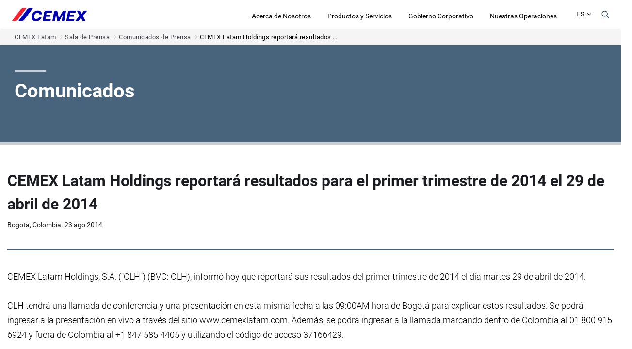

--- FILE ---
content_type: text/html;charset=UTF-8
request_url: https://www.cemexlatam.com/es/-/cemex-latam-holdings-to-report-first-quarter-2014-results-on-april-29-2014
body_size: 24624
content:










































		<!doctype html>






























































	

<html class="ltr" dir="ltr" lang="es-ES">

<head>
	<meta charset="utf-8">

	<meta http-equiv="X-UA-Compatible" content="IE=edge,chrome=1">

	<title>CEMEX Latam Holdings reportará resultados para el primer trimestre de 2014 el 29 de abril de 2014 | CEMEX Latam</title>

	<meta name="viewport" content="width=device-width, initial-scale=1, maximum-scale=1, user-scalable=0">

	<link id="main-css" rel="apple-touch-icon" href="apple-touch-icon.png">

	<link href="https://maxcdn.bootstrapcdn.com/font-awesome/4.7.0/css/font-awesome.min.css" rel="stylesheet"/>

<script src="https://cdnjs.cloudflare.com/ajax/libs/enquire.js/2.1.2/enquire.min.js"></script>	
	<!-- ============= GOOGLE TAG MANAGER SCRIPT ============= -->

    <!-- Google Tag Manager -->
    <script>
        (function(w,d,s,l,i){
            w[l]=w[l]||[];
            w[l].push({'gtm.start':
            new Date().getTime(), event: 'gtm.js'});
              var f = d.getElementsByTagName(s)[0],
                      j = d.createElement(s), dl = l != 'dataLayer' ? '&l=' + l : '';
              j.async = true;
              j.src =
                      'https://www.googletagmanager.com/gtm.js?id=' + i + dl;
              f.parentNode.insertBefore(j, f);
            })(window, document, 'script', 'dataLayer', 'GTM-5JTTSXB');
    </script>
    <!-- End Google Tag Manager -->
    <!-- ============= END GOOGLE TAG MANAGER SCRIPT ============= -->












































<meta content="text/html; charset=UTF-8" http-equiv="content-type" />









<meta content="CEMEX Latam Holdings reportará resultados para el primer trimestre de 2014 el 29 de abril de 2014" lang="en-US" name="description" /><meta content="press release,2014" lang="en-US" name="keywords" />


<link href="https://cdn-web.cemex.com/o/mentions-web/css/mentions.css?browserId=other&themeId=cemexmexicotheme_WAR_cemexmexicotheme&minifierType=css&languageId=es_ES&b=7010&t=1739038836000" rel="stylesheet" type = "text/css" />
<link href="https://cdn-web.cemex.com/o/dynamic-data-mapping-form-renderer/css/main.css?browserId=other&themeId=cemexmexicotheme_WAR_cemexmexicotheme&minifierType=css&languageId=es_ES&b=7010&t=1739038836000" rel="stylesheet" type = "text/css" />


<link href="https://cdn-web.cemex.com/o/cemex-mexico-theme/images/favicon.ico" rel="icon" />





	<link data-senna-track="temporary" href="https://www.cemexlatam.com/-/cemex-latam-holdings-to-report-first-quarter-2014-results-on-april-29-2014" rel="canonical" />

	

			

			<link data-senna-track="temporary" href="https://www.cemexlatam.com/es/-/cemex-latam-holdings-to-report-first-quarter-2014-results-on-april-29-2014" hreflang="es-ES" rel="alternate" />

	

			
				<link data-senna-track="temporary" href="https://www.cemexlatam.com/-/cemex-latam-holdings-to-report-first-quarter-2014-results-on-april-29-2014" hreflang="x-default" rel="alternate" />
			

			<link data-senna-track="temporary" href="https://www.cemexlatam.com/-/cemex-latam-holdings-to-report-first-quarter-2014-results-on-april-29-2014" hreflang="en-US" rel="alternate" />

	





<link class="lfr-css-file" data-senna-track="temporary" href="https://www.cemexlatam.com/o/cemex-mexico-theme/css/aui.css?browserId=other&amp;themeId=cemexmexicotheme_WAR_cemexmexicotheme&amp;minifierType=css&amp;languageId=es_ES&amp;b=7010&amp;t=1762648555284" id="liferayAUICSS" rel="stylesheet" type="text/css" />



<link data-senna-track="temporary" href="/o/frontend-css-web/main.css?browserId=other&amp;themeId=cemexmexicotheme_WAR_cemexmexicotheme&amp;minifierType=css&amp;languageId=es_ES&amp;b=7010&amp;t=1661829415833" id="liferayPortalCSS" rel="stylesheet" type="text/css" />









	

	





	



	

		<link data-senna-track="temporary" href="/combo?browserId=other&amp;minifierType=&amp;themeId=cemexmexicotheme_WAR_cemexmexicotheme&amp;languageId=es_ES&amp;b=7010&amp;com_liferay_asset_publisher_web_portlet_AssetPublisherPortlet_INSTANCE_w85CvuiDifDi:%2Fcss%2Fmain.css&amp;com_liferay_journal_content_web_portlet_JournalContentPortlet_INSTANCE_cLjFxZd2XGp5:%2Fcss%2Fmain.css&amp;com_liferay_product_navigation_product_menu_web_portlet_ProductMenuPortlet:%2Fcss%2Fmain.css&amp;t=1739038836000" id="d4e8770b" rel="stylesheet" type="text/css" />

	







<script data-senna-track="temporary" type="text/javascript">
	// <![CDATA[
		var Liferay = Liferay || {};

		Liferay.Browser = {
			acceptsGzip: function() {
				return true;
			},

			

			getMajorVersion: function() {
				return 131.0;
			},

			getRevision: function() {
				return '537.36';
			},
			getVersion: function() {
				return '131.0';
			},

			

			isAir: function() {
				return false;
			},
			isChrome: function() {
				return true;
			},
			isEdge: function() {
				return false;
			},
			isFirefox: function() {
				return false;
			},
			isGecko: function() {
				return true;
			},
			isIe: function() {
				return false;
			},
			isIphone: function() {
				return false;
			},
			isLinux: function() {
				return false;
			},
			isMac: function() {
				return true;
			},
			isMobile: function() {
				return false;
			},
			isMozilla: function() {
				return false;
			},
			isOpera: function() {
				return false;
			},
			isRtf: function() {
				return true;
			},
			isSafari: function() {
				return true;
			},
			isSun: function() {
				return false;
			},
			isWebKit: function() {
				return true;
			},
			isWindows: function() {
				return false;
			}
		};

		Liferay.Data = Liferay.Data || {};

		Liferay.Data.ICONS_INLINE_SVG = true;

		Liferay.Data.NAV_SELECTOR = '#navigation';

		Liferay.Data.NAV_SELECTOR_MOBILE = '#navigationCollapse';

		Liferay.Data.isCustomizationView = function() {
			return false;
		};

		Liferay.Data.notices = [
			null

			

			
		];

		Liferay.PortletKeys = {
			DOCUMENT_LIBRARY: 'com_liferay_document_library_web_portlet_DLPortlet',
			DYNAMIC_DATA_MAPPING: 'com_liferay_dynamic_data_mapping_web_portlet_DDMPortlet',
			ITEM_SELECTOR: 'com_liferay_item_selector_web_portlet_ItemSelectorPortlet'
		};

		Liferay.PropsValues = {
			JAVASCRIPT_SINGLE_PAGE_APPLICATION_TIMEOUT: 0,
			NTLM_AUTH_ENABLED: false,
			UPLOAD_SERVLET_REQUEST_IMPL_MAX_SIZE: 1948576000
		};

		Liferay.ThemeDisplay = {

			

			
				getLayoutId: function() {
					return '71';
				},

				

				getLayoutRelativeControlPanelURL: function() {
					return '/es/group/cemex-latam/~/control_panel/manage?p_p_id=com_liferay_asset_publisher_web_portlet_AssetPublisherPortlet_INSTANCE_w85CvuiDifDi';
				},

				getLayoutRelativeURL: function() {
					return '/es/press-releases-full-view';
				},
				getLayoutURL: function() {
					return 'https://www.cemexlatam.com/es/press-releases-full-view';
				},
				getParentLayoutId: function() {
					return '7';
				},
				isControlPanel: function() {
					return false;
				},
				isPrivateLayout: function() {
					return 'false';
				},
				isVirtualLayout: function() {
					return false;
				},
			

			getBCP47LanguageId: function() {
				return 'es-ES';
			},
			getCanonicalURL: function() {

				

				return 'https\x3a\x2f\x2fwww\x2ecemexlatam\x2ecom\x2f-\x2fcemex-latam-holdings-to-report-first-quarter-2014-results-on-april-29-2014';
			},
			getCDNBaseURL: function() {
				return 'https://cdn-web.cemex.com';
			},
			getCDNDynamicResourcesHost: function() {
				return '';
			},
			getCDNHost: function() {
				return 'https://cdn-web.cemex.com';
			},
			getCompanyGroupId: function() {
				return '20152';
			},
			getCompanyId: function() {
				return '20116';
			},
			getDefaultLanguageId: function() {
				return 'en_US';
			},
			getDoAsUserIdEncoded: function() {
				return '';
			},
			getLanguageId: function() {
				return 'es_ES';
			},
			getParentGroupId: function() {
				return '49435480';
			},
			getPathContext: function() {
				return '';
			},
			getPathImage: function() {
				return '/image';
			},
			getPathJavaScript: function() {
				return '/o/frontend-js-web';
			},
			getPathMain: function() {
				return '/es/c';
			},
			getPathThemeImages: function() {
				return 'https://cdn-web.cemex.com/o/cemex-mexico-theme/images';
			},
			getPathThemeRoot: function() {
				return '/o/cemex-mexico-theme';
			},
			getPlid: function() {
				return '49436068';
			},
			getPortalURL: function() {
				return 'https://www.cemexlatam.com';
			},
			getScopeGroupId: function() {
				return '49435480';
			},
			getScopeGroupIdOrLiveGroupId: function() {
				return '49435480';
			},
			getSessionId: function() {
				return '';
			},
			getSiteAdminURL: function() {
				return 'https://www.cemexlatam.com/group/cemex-latam/~/control_panel/manage?p_p_lifecycle=0&p_p_state=maximized&p_p_mode=view';
			},
			getSiteGroupId: function() {
				return '49435480';
			},
			getURLControlPanel: function() {
				return '/es/group/control_panel?refererPlid=49436068';
			},
			getURLHome: function() {
				return 'https\x3a\x2f\x2fwww\x2ecemexlatam\x2ecom\x2fweb\x2fguest';
			},
			getUserEmailAddress: function() {
				return '';
			},
			getUserId: function() {
				return '20120';
			},
			getUserName: function() {
				return '';
			},
			isAddSessionIdToURL: function() {
				return false;
			},
			isFreeformLayout: function() {
				return false;
			},
			isImpersonated: function() {
				return false;
			},
			isSignedIn: function() {
				return false;
			},
			isStateExclusive: function() {
				return false;
			},
			isStateMaximized: function() {
				return false;
			},
			isStatePopUp: function() {
				return false;
			}
		};

		var themeDisplay = Liferay.ThemeDisplay;

		Liferay.AUI = {

			

			getAvailableLangPath: function() {
				return 'available_languages.jsp?browserId=other&themeId=cemexmexicotheme_WAR_cemexmexicotheme&colorSchemeId=01&minifierType=js&languageId=es_ES&b=7010&t=1768256774462';
			},
			getCombine: function() {
				return true;
			},
			getComboPath: function() {
				return '/combo/?browserId=other&minifierType=&languageId=es_ES&b=7010&t=1661829416063&';
			},
			getDateFormat: function() {
				return '%d/%m/%Y';
			},
			getEditorCKEditorPath: function() {
				return '/o/frontend-editor-ckeditor-web';
			},
			getFilter: function() {
				var filter = 'raw';

				
					
						filter = 'min';
					
					

				return filter;
			},
			getFilterConfig: function() {
				var instance = this;

				var filterConfig = null;

				if (!instance.getCombine()) {
					filterConfig = {
						replaceStr: '.js' + instance.getStaticResourceURLParams(),
						searchExp: '\\.js$'
					};
				}

				return filterConfig;
			},
			getJavaScriptRootPath: function() {
				return '/o/frontend-js-web';
			},
			getLangPath: function() {
				return 'aui_lang.jsp?browserId=other&themeId=cemexmexicotheme_WAR_cemexmexicotheme&colorSchemeId=01&minifierType=js&languageId=es_ES&b=7010&t=1661829416063';
			},
			getPortletRootPath: function() {
				return '/html/portlet';
			},
			getStaticResourceURLParams: function() {
				return '?browserId=other&minifierType=&languageId=es_ES&b=7010&t=1661829416063';
			}
		};

		Liferay.authToken = 'FaVgecCr';

		

		Liferay.currentURL = '\x2fes\x2f-\x2fcemex-latam-holdings-to-report-first-quarter-2014-results-on-april-29-2014';
		Liferay.currentURLEncoded = '\x252Fes\x252F-\x252Fcemex-latam-holdings-to-report-first-quarter-2014-results-on-april-29-2014';
	// ]]>
</script>



	

	<script src="/o/js_loader_modules?t=1762648555284" type="text/javascript"></script>



	
		
			
				<script src="/o/frontend-js-web/everything.jsp?browserId=other&amp;themeId=cemexmexicotheme_WAR_cemexmexicotheme&amp;colorSchemeId=01&amp;minifierType=js&amp;minifierBundleId=javascript.everything.files&amp;languageId=es_ES&amp;b=7010&amp;t=1661829416063" type="text/javascript"></script>
			
		
	
	



	

	<script data-senna-track="temporary" src="/o/js_bundle_config?t=1762648556393" type="text/javascript"></script>


<script data-senna-track="temporary" type="text/javascript">
	// <![CDATA[
		
			
				
		

		

		
	// ]]>
</script>









	
		

			

			
				<script data-senna-track="permanent" id="googleAnalyticsScript" type="text/javascript">
					(function(i, s, o, g, r, a, m) {
						i['GoogleAnalyticsObject'] = r;

						i[r] = i[r] || function() {
							var arrayValue = i[r].q || [];

							i[r].q = arrayValue;

							(i[r].q).push(arguments);
						};

						i[r].l = 1 * new Date();

						a = s.createElement(o);
						m = s.getElementsByTagName(o)[0];
						a.async = 1;
						a.src = g;
						m.parentNode.insertBefore(a, m);
					})(window, document, 'script', '//www.google-analytics.com/analytics.js', 'ga');

					ga('create', 'UA-3624485-29', 'auto');
					ga('send', 'pageview');

					
						Liferay.on(
							'endNavigate',
							function(event) {
								ga('set', 'page', event.path);
								ga('send', 'pageview');
							}
						);
					
				</script>
			
		
		



	
		

			

			
				<script src="https://cdn-web.cemex.com/o/cemex-theme/js/components/magnific-popup/jquery.magnific-popup.js"></script>
			
		
	



	
		

			

			
		
	



	
		

			

			
		
	



	
		

			

			
		
	



	
		

			

			
		
	



	
		

			

			
		
	












	

	





	



	











<link class="lfr-css-file" data-senna-track="temporary" href="https://www.cemexlatam.com/o/cemex-mexico-theme/css/main.css?browserId=other&amp;themeId=cemexmexicotheme_WAR_cemexmexicotheme&amp;minifierType=css&amp;languageId=es_ES&amp;b=7010&amp;t=1762648555284" id="liferayThemeCSS" rel="stylesheet" type="text/css" />








	<style data-senna-track="temporary" type="text/css">

		

			

		

			

		

			

		

			

		

			

		

			

		

			

		

			

		

			

		

			

		

			

		

	</style>


<script type="text/javascript">
// <![CDATA[
Liferay.Loader.require('frontend-js-spa-web/liferay/init.es', function(frontendJsSpaWebLiferayInitEs) {
(function(){
var frontendJsSpaWebLiferayInitEs1 = frontendJsSpaWebLiferayInitEs;
(function() {var $ = AUI.$;var _ = AUI._;

Liferay.SPA = Liferay.SPA || {};
Liferay.SPA.cacheExpirationTime = -1;
Liferay.SPA.clearScreensCache = true;
Liferay.SPA.excludedPaths = ["/c/document_library","/documents","/image"];
Liferay.SPA.loginRedirect = '';
Liferay.SPA.requestTimeout = 0;
Liferay.SPA.userNotification = {
	message: 'Parece que esto está tardando más de lo esperado.',
	timeout: 30000,
	title: 'Vaya'
};

frontendJsSpaWebLiferayInitEs.default.init(
	function(app) {
		app.setPortletsBlacklist({"com_liferay_site_navigation_directory_web_portlet_SitesDirectoryPortlet":true,"com_liferay_nested_portlets_web_portlet_NestedPortletsPortlet":true,"com_liferay_layout_admin_web_portlet_MyPagesPortlet":true,"cemexco2portlet_WAR_cemexco2":true,"com_liferay_login_web_portlet_LoginPortlet":true,"com_liferay_login_web_portlet_FastLoginPortlet":true});
		app.setValidStatusCodes([221,490,494,499,491,492,493,495,220]);
	}
);})();})();
},
function(error) {
console.error(error);
});
// ]]>
</script><link data-senna-track="permanent" href="https://cdn-web.cemex.com/combo?browserId=other&minifierType=css&languageId=es_ES&b=7010&t=1661829424197&/o/product-navigation-simulation-theme-contributor/css/simulation_panel.css&/o/product-navigation-product-menu-dxp-theme-contributor/product_navigation_product_menu.css&/o/product-navigation-control-menu-dxp-theme-contributor/product_navigation_control_menu.css" rel="stylesheet" type = "text/css" />
<script data-senna-track="permanent" src="https://cdn-web.cemex.com/combo?browserId=other&minifierType=js&languageId=es_ES&b=7010&t=1661829424197&/o/product-navigation-control-menu-dxp-theme-contributor/product_navigation_control_menu.js" type = "text/javascript"></script>








<script data-senna-track="temporary" type="text/javascript">
	if (window.Analytics) {
		window._com_liferay_document_library_analytics_isViewFileEntry = false;
	}
</script>

<script type="text/javascript">
// <![CDATA[
Liferay.on(
	'ddmFieldBlur', function(event) {
		if (window.Analytics) {
			Analytics.send(
				'fieldBlurred',
				'Form',
				{
					fieldName: event.fieldName,
					focusDuration: event.focusDuration,
					formId: event.formId,
					page: event.page - 1
				}
			);
		}
	}
);

Liferay.on(
	'ddmFieldFocus', function(event) {
		if (window.Analytics) {
			Analytics.send(
				'fieldFocused',
				'Form',
				{
					fieldName: event.fieldName,
					formId: event.formId,
					page: event.page - 1
				}
			);
		}
	}
);

Liferay.on(
	'ddmFormPageShow', function(event) {
		if (window.Analytics) {
			Analytics.send(
				'pageViewed',
				'Form',
				{
					formId: event.formId,
					page: event.page,
					title: event.title
				}
			);
		}
	}
);

Liferay.on(
	'ddmFormSubmit', function(event) {
		if (window.Analytics) {
			Analytics.send(
				'formSubmitted',
				'Form',
				{
					formId: event.formId
				}
			);
		}
	}
);

Liferay.on(
	'ddmFormView', function(event) {
		if (window.Analytics) {
			Analytics.send(
				'formViewed',
				'Form',
				{
					formId: event.formId,
					title: event.title
				}
			);
		}
	}
);
// ]]>
</script>


<link href="https://cdnjs.cloudflare.com/ajax/libs/owl-carousel/1.3.3/owl.carousel.min.css" rel="stylesheet" />

<link href="https://cdnjs.cloudflare.com/ajax/libs/owl-carousel/1.3.3/owl.theme.min.css" rel="stylesheet" />

<script src="https://cdnjs.cloudflare.com/ajax/libs/owl-carousel/1.3.3/owl.carousel.min.js"></script>
<link href="https://www.cemexlatam.com/o/cemex-mexico-theme/css/magnific-popup/magnific-popup.css" rel="stylesheet" />
<link rel="apple-touch-icon" sizes="76x76" href="https://cdn-web.cemex.com/o/cemex-mexico-theme/images/apple-touch-icon.png">

<link rel="icon" type="image/png" href="https://cdn-web.cemex.com/o/cemex-mexico-theme/images/favicon-32x32.png" sizes="32x32">

<link rel="icon" type="image/png" href="https://cdn-web.cemex.com/o/cemex-mexico-theme/images/favicon-16x16.png" sizes="16x16">

<link rel="manifest" href="https://cdn-web.cemex.com/o/cemex-mexico-theme/images/manifest.json">

<link rel="mask-icon" href="https://cdn-web.cemex.com/o/cemex-mexico-theme/images/safari-pinned-tab.svg" color="#ffffff">

<meta name="theme-color" content="#ffffff">
</head>

<body class="   yui3-skin-sam signed-out public-page site b-gray-theme ">

    <!-- ===========For content-groups category=========== -->
 		        <script>
                    console.error("Due to a server internal issue, the content group category is not set on this page.");
                </script>
    <!-- ===========END content-group category =========== -->


	<!-- ============= GOOGLE TAG MANAGER NOSCRIPT ============= -->

    <!-- Google Tag Manager (noscript) -->
    <noscript>
        <iframe src="https://www.googletagmanager.com/ns.html?id=GTM-5JTTSXB"
        height="0" width="0" style="display:none;visibility:hidden"></iframe>
    </noscript>
    <!-- End Google Tag Manager (noscript) -->
   	<!-- ============= END GOOGLE TAG MANAGER NOSCRIPT ============= -->































































































	<div id="wrapper" class="cemex-wrapper">

		<header id="header">
			<div class="header-container">

				<div class="company-logo">
					<a href="https://www.cemexlatam.com/es" title="Ir a CEMEX Latam">
						<img alt="CEMEX Latam" src="/image/layout_set_logo?img_id=65820049&amp;t=1768820879799" />
					</a>
				</div>

				<div id="search">
<div id="search-component" class="search">
	<div id="search-icon"><span class="fa fa-search" aria-hidden="true"></span></div>
	<div id="search-form">
		<div id="search-text-field-container">
			













































	

	<div class="portlet-boundary portlet-boundary_com_liferay_portal_search_web_portlet_SearchPortlet_  portlet-static portlet-static-end portlet-barebone portlet-search " id="p_p_id_com_liferay_portal_search_web_portlet_SearchPortlet_" >
		<span id="p_com_liferay_portal_search_web_portlet_SearchPortlet"></span>



	

		

			
				
					












































	

		

		
<section class="portlet" id="portlet_com_liferay_portal_search_web_portlet_SearchPortlet">


	<div class="portlet-content">


		
			<div class=" portlet-content-container" >
				


	<div class="portlet-body">



	
		
			
				
					























































	

				

				
					
						


	

		



























































































<form action="https://www.cemexlatam.com:443/es/press-releases-full-view?p_p_id=com_liferay_portal_search_web_portlet_SearchPortlet&amp;p_p_lifecycle=0&amp;p_p_state=maximized&amp;p_p_mode=view&amp;_com_liferay_portal_search_web_portlet_SearchPortlet_mvcPath=%2Fsearch.jsp&amp;_com_liferay_portal_search_web_portlet_SearchPortlet_redirect=https%3A%2F%2Fwww.cemexlatam.com%3A443%2Fes%2Fpress-releases-full-view%3Fp_p_id%3Dcom_liferay_portal_search_web_portlet_SearchPortlet%26p_p_lifecycle%3D0%26p_p_state%3Dnormal%26p_p_mode%3Dview" class="form  " data-fm-namespace="_com_liferay_portal_search_web_portlet_SearchPortlet_" id="_com_liferay_portal_search_web_portlet_SearchPortlet_fm" method="get" name="_com_liferay_portal_search_web_portlet_SearchPortlet_fm" >
	
		<fieldset class="input-container" disabled="disabled">
	

	










































































	

		

		
			
				<input  class="field form-control"  id="_com_liferay_portal_search_web_portlet_SearchPortlet_formDate"    name="_com_liferay_portal_search_web_portlet_SearchPortlet_formDate"     type="hidden" value="1769183925515"   />
			
		

		
	









	<input name="p_p_id" type="hidden" value="com_liferay_portal_search_web_portlet_SearchPortlet" /><input name="p_p_lifecycle" type="hidden" value="0" /><input name="p_p_state" type="hidden" value="maximized" /><input name="p_p_mode" type="hidden" value="view" /><input name="_com_liferay_portal_search_web_portlet_SearchPortlet_mvcPath" type="hidden" value="/search.jsp" /><input name="_com_liferay_portal_search_web_portlet_SearchPortlet_redirect" type="hidden" value="https://www.cemexlatam.com:443/es/press-releases-full-view?p_p_id" /><input name="p_p_lifecycle" type="hidden" value="0" /><input name="p_p_state" type="hidden" value="normal" /><input name="p_p_mode" type="hidden" value="view" />

	<fieldset class="fieldset " ><div class="">
		
		


































































	<div class="form-group form-group-inline input-text-wrapper">









	

		

		
			
				<input  class="field search-input search-portlet-keywords-input form-control"  id="_com_liferay_portal_search_web_portlet_SearchPortlet_keywords"    name="_com_liferay_portal_search_web_portlet_SearchPortlet_keywords"   placeholder="Escribe y presiona enter" title="Buscar" type="text" value=""  size="30"  />
			
		

		
	







	</div>



		

		

		

		
			
				










































































	

		

		
			
				<input  class="field form-control"  id="_com_liferay_portal_search_web_portlet_SearchPortlet_scope"    name="_com_liferay_portal_search_web_portlet_SearchPortlet_scope"     type="hidden" value="this-site"   />
			
		

		
	









			
		
	</div></fieldset>

	<script type="text/javascript">
// <![CDATA[

		window._com_liferay_portal_search_web_portlet_SearchPortlet_search = function(event) {
			event.preventDefault();

			var keywords = document._com_liferay_portal_search_web_portlet_SearchPortlet_fm._com_liferay_portal_search_web_portlet_SearchPortlet_keywords.value;

			keywords = keywords.replace(/^\s+|\s+$/, '');

			if (keywords != '') {
				submitForm(document._com_liferay_portal_search_web_portlet_SearchPortlet_fm);
			}
		}
	
// ]]>
</script>






























































	

	
		</fieldset>
	
</form>

<script type="text/javascript">
// <![CDATA[
AUI().use('liferay-form', function(A) {(function() {var $ = AUI.$;var _ = AUI._;
	Liferay.Form.register(
		{
			id: '_com_liferay_portal_search_web_portlet_SearchPortlet_fm'

			
				, fieldRules: [

					

				]
			

			
				, onSubmit: function(event) {
					_com_liferay_portal_search_web_portlet_SearchPortlet_search(); event.preventDefault();
				}
			

			, validateOnBlur: true
		}
	);

	var onDestroyPortlet = function(event) {
		if (event.portletId === 'com_liferay_portal_search_web_portlet_SearchPortlet') {
			delete Liferay.Form._INSTANCES['_com_liferay_portal_search_web_portlet_SearchPortlet_fm'];
		}
	};

	Liferay.on('destroyPortlet', onDestroyPortlet);

	
		A.all('#_com_liferay_portal_search_web_portlet_SearchPortlet_fm .input-container').removeAttribute('disabled');
	

	Liferay.fire('_com_liferay_portal_search_web_portlet_SearchPortlet_formReady');
})();});
// ]]>
</script>

	
	
					
				
			
		
	
	


	</div>

			</div>
		
	</div>
</section>

		
	

				
				

		

	







	</div>




		</div>
	</div>
	<div id="close-search" title="Borrar búsqueda"></div>
</div>				</div>
                    <div id="language-selector">














































	

	<div class="portlet-boundary portlet-boundary_com_liferay_site_navigation_language_web_portlet_SiteNavigationLanguagePortlet_  portlet-static portlet-static-end portlet-barebone portlet-language " id="p_p_id_com_liferay_site_navigation_language_web_portlet_SiteNavigationLanguagePortlet_" >
		<span id="p_com_liferay_site_navigation_language_web_portlet_SiteNavigationLanguagePortlet"></span>



	

		

			
				
					












































	

		

		
<section class="portlet" id="portlet_com_liferay_site_navigation_language_web_portlet_SiteNavigationLanguagePortlet">


	<div class="portlet-content">


		
			<div class=" portlet-content-container" >
				


	<div class="portlet-body">



	
		
			
				
					























































	

				

				
					
						


	

		





































































	

	<style type="text/css">
/* ==========================================================================
    Language Selector
   ========================================================================== */
#language-selector .portlet-content-editable {
  border: none; }

#language-selector-component {
  height: 60px;
  padding: 0;
  padding-right: 10px; }

#language-selector-component .portlet-content-editable {
  border-bottom: 0; }

#language-selector-component .sub-menu ul li {
  list-style: none;
  padding: 0;
  border: solid;
  border-width: 0 0 1px 0;
  border-color: #e4e4e4;
  height: 40px;
  margin: 0 10px;
  -webkit-transition: all 0.5s ease-out;
  -moz-transition: all 0.5s ease-out;
  transition: all 0.5s ease-out;
  min-width: 75px; }

#language-selector-component .sub-menu {
  max-height: 0;
  height: auto;
  overflow: hidden;
  display: block;
  z-index: 1000;
  position: absolute;
  right: -10px;
  top: 100%;
  margin-left: -10px; }
    
#language-selector-component .options-wrapper {
  padding: 10px;
  text-align: left;
  border: solid;
  border-width: 1px 0 0 0;
  border-color: #eee;
  border-radius: 0 0 1px 1px;
  background-color: #f7f7f7;
  margin: 0 10px 16px 10px;
  box-shadow: 0px 5px 12px rgba(0, 0, 0, 0.4);
  white-space: nowrap;
  padding-bottom: 10px; }

#language-selector-component .options-wrapper:after {
  content: "";
  display: block;
  clear: both; }

#language-selector-component .selected-option:after {
  content: "";
  display: block;
  height: 4px;
  bottom: 0;
  background-color: #ccc;
  margin-top: 3px;
  -webkit-transition: all 0.7s ease-out;
  -moz-transition: all 0.7s ease-out;
  transition: all 0.7s ease-out;
  width: 0;
  opacity: 0;
  position: relative;
  z-index: 999; }

#language-selector-component .selected-option:hover:after {
  width: 100%;
  -webkit-transition: all 0.2s ease-out;
  -moz-transition: all 0.2s ease-out;
  transition: all 0.2s ease-out;
  opacity: 1; }

#language-selector-component .selected-option {
  color: #000;
  -webkit-transition: color 1s ease-out;
  -moz-transition: color 1s ease-out;
  transition: color 1s ease-out;
  display: block;
  font-weight: 400;
  letter-spacing: 1px;
  height: 38px;
  font-size: 14px;
  text-align: right;
  padding-top: 20px;
  text-transform: uppercase; }

#language-selector-component .selected-option:hover {
  color: #999;
  -webkit-transition: color 0.3s ease-out;
  -moz-transition: color 0.3s ease-out;
  transition: color 0.3s ease-out; }

#language-selector-component .selected-option.active-link {
  color: #999; }

#language-selector-component .selected-option.active-link:after {
  width: 100%;
  opacity: 1; }

#language-selector-component .option {
  display: block;
  font-size: 10px;
  padding: 0;
  color: #868686;
  letter-spacing: 1px;
  clear: both;
  -webkit-transition: all 0.5s;
  -moz-transition: all 0.5s;
  transition: all 0.5s;
  line-height: 40px;
  font-weight: 700;
  text-align: center;
  cursor: pointer; }

#language-selector-component li:hover a {
  color: #111; }

#language-selector-component .sub-menu-left-column {
  display: inline-block;
  border: solid;
  border-width: 0 1px 0 0;
  border-color: #e4e4e4;
  padding-right: 10px;
  margin-right: 10px;
  padding-left: 0;
  vertical-align: top; }

#language-selector-component .sub-menu-right-column {
  display: inline-block;
  vertical-align: top;
  padding: 0; }

#language-selector-component .sub-menu-left-column:last-child {
  border: none;
  margin-right: 0;
  padding-right: 0; }

#language-selector-component .sub-menu {
  -webkit-transition: all 0.2s;
  -moz-transition: all 0.2s;
  transition: all 0.2s; }

#language-selector-component.open .sub-menu {
  -webkit-transition: all 0.5s;
  -moz-transition: all 0.5s;
  transition: all 0.5s;
  max-height: 800px; }

@media (max-width: 1023px) {
  #language-selector {
    margin-right: 40px; } }
</style>


    <div id="language-selector-component" class="selection-container">
        <a class="selected-option" href="#">
            <span id="selected-text">es</span> <i class="fa fa-angle-down" aria-hidden="true"></i>
        </a>
        <div class="sub-menu">
            <div class="options-wrapper">
                        <ul class="sub-menu-left-column sub-menu-column">                            
                            <li>
<a href="/es/c/portal/update_language?p_l_id=49436068&amp;redirect=%2Fes%2F-%2Fcemex-latam-holdings-to-report-first-quarter-2014-results-on-april-29-2014&amp;languageId=en_US" class="option" lang="en-US" >EN</a>                            </li>                                                        
                        </ul>
            </div>
        </div>
    </div>

<script>

$(function() {
setTimeout(function() {
   $("#language-selector-component").unbind("click");
   $("#language-selector-component .selected-option").click(function(e) {
       e.preventDefault();
   });
}, 1000);    
});

</script>


	
	
					
				
			
		
	
	


	</div>

			</div>
		
	</div>
</section>

		
	

				
				

		

	







	</div>




                    </div>
				<nav id="navigation" class="navigation-bar" role="navigation">
<div id="navigation-component">
    <div class="nav-pages">
        













































	

	<div class="portlet-boundary portlet-boundary_com_liferay_site_navigation_menu_web_portlet_SiteNavigationMenuPortlet_  portlet-static portlet-static-end portlet-barebone portlet-navigation " id="p_p_id_com_liferay_site_navigation_menu_web_portlet_SiteNavigationMenuPortlet_" >
		<span id="p_com_liferay_site_navigation_menu_web_portlet_SiteNavigationMenuPortlet"></span>



	

		

			
				
					












































	

		

		
<section class="portlet" id="portlet_com_liferay_site_navigation_menu_web_portlet_SiteNavigationMenuPortlet">


	<div class="portlet-content">


		
			<div class=" portlet-content-container" >
				


	<div class="portlet-body">



	
		
			
				
					























































	

				

				
					
						


	

		





















<style>
.b-secondary-pages-list .col-md-2 {
    width: 20% !important;
}
    .b-main-navigation {
        font-size: 14px;
        white-space: normal;
        padding-top: 4px;
    }
    
    #mobile-nav .secondary-link{text-transform: none;}

    .b-main-navigation li {
        list-style: none;
    }

    .b-main-navigation a {
        color: #000;
    }

    .b-main-navigation__link {
        position: relative;
        color: #000;
        -webkit-transition: color 0.3s ease-out;
        -moz-transition: color 0.3s ease-out;
        transition: color 0.3s ease-out;
        display: block;
        font-weight: 400;        
        height: 40px;
        text-align: right;
        padding-top: 20px;
    }

    .b-main-navigation__link.b-main-navigation--active, nav#navigation .b-active-link {
        color: #000;
        font-weight: 700;
        display: inline-block;        
    }

    .b-main-navigation__link.b-main-navigation--active:after, nav#navigation .b-active-link:after {
        content: "";
        display: block;
        height: 4px;
        bottom: 0;
        background-color: #ccc;
        margin-top: 13px;
        width: 100%;
        opacity: 1;
        position: relative;
        z-index: 999;
    } 

    .b-main-navigation__link:after {        
        content: "";
        display: block;
        height: 4px;
        bottom: 0;
        background-color: #ccc;
        margin-top: 13px;
        -webkit-transition: all 0.7s ease-out;
        -moz-transition: all 0.7s ease-out;
        transition: all 0.7s ease-out;
        width: 0;
        opacity: 0;
        position: relative;
        z-index: 999;
    }

    .b-main-navigation__link:hover {
        color: #999;
    }

    .b-main-navigation__link:hover:after{
        width: 100%;
        -webkit-transition: all 0.2s ease-out;
        -moz-transition: all 0.2s ease-out;
        transition: all 0.2s ease-out;
        opacity: 1;
    }

    .b-sub-navigation {
        position: absolute;
        top: 60px;
        right: -110px;
        display: none;
        background-color: #fafafa;
        height: auto; 
        min-height: 250px;  
        box-shadow: 0 8px 10px 0 rgba(0, 0, 0, 0.5);
        text-align: left;        
    }

    .b-sub-navigation .b-secondary-pages-list {
        padding-top:22px;
        padding-left:20px;
    }

    .b-sub-navigation .b-third-pages-list {
        padding-top:6px;
        padding-left:0px;
    }

    .b-sub-navigation .b-third-pages-list .b-third-pages-list__page {
        padding-bottom: 10px;
    }

    .b-third-pages-list .b-third-pages-list__page a {
        display: inline-block;
        -webkit-transition: all 0.5s ease;
        -moz-transition: all 0.5s ease;
        -o-transition: all 0.5s ease;
        -ms-transition: all 0.5s ease;
        transition: all 0.5s ease;
    }

    .b-third-pages-list .b-third-pages-list__page a:hover {
        color: #ccc;
        -webkit-transform: translate(5px, 0);
        -moz-transform: translate(5px, 0);
        -ms-transform: translate(5px, 0);
        -o-transform: translate(5px, 0);
        transform: translate(5px, 0);
    }
    
    .b-sub-navigation__title-secondary {
        display: inline-block;
        font-weight: 700;
        line-height: 2;
        -webkit-transition: all 0.5s ease;
        -moz-transition: all 0.5s ease;
        -o-transition: all 0.5s ease;
        -ms-transition: all 0.5s ease;
        transition: all 0.5s ease;
    }

    .b-sub-navigation__title-secondary:hover {
        color: #ccc;
        -webkit-transform: translate(5px, 0);
        -moz-transform: translate(5px, 0);
        -ms-transform: translate(5px, 0);
        -o-transform: translate(5px, 0);
        transform: translate(5px, 0);
    }

    .b-navigation__special-link {
        display: block;
        text-align: center;
        width:100%; 
        height:250px;
        margin-left: -4px;        
    }

    a.b-navigation__special-link {
        color: white;                
    }

    .b-navigation__special-link-About-Us,
    .b-navigation__special-link-Acerca-de-Nosotros {
        background-color: #FF921E;
    }

    .b-navigation__special-link-Products-and-Services,
    .b-navigation__special-link-Productos-y-Servicios {
        background-color: #003876;
    }

    .b-navigation__special-link-Investor-Center,
    .b-navigation__special-link-Inversionistas {
        background-color: #712392;
    }
    
    .b-navigation__special-link-Investor-Center,
    .b-navigation__special-link-Investor-Center .b-navigation__special-link-image{
         height:276px;
    }
     
    .b-navigation__special-link-Inversionistas,
    .b-navigation__special-link-Inversionistas .b-navigation__special-link-image{
        height:336px;
    }

    .b-navigation__special-link-Sostenibilidad {
    }

    .b-navigation__special-link-Media-Center,
    .b-navigation__special-link-Sala-de-Prensa {
        background-color: #48637C;
    }
    
    .b-navigation__special-link-Media-Center,
    .b-navigation__special-link-Sala-de-Prensa,
    .b-navigation__special-link-Media-Center .b-navigation__special-link-image,
    .b-navigation__special-link-Sala-de-Prensa .b-navigation__special-link-image {
        height:256px;
    }

    .b-navigation__special-link-image {
        height: 210px;
        width: auto;
    }

    .b-navigation__special-link-description {
        height: 40px;
        width: 100%;
        padding-top: 3px;
        line-height: 2.6;
        text-align: left;
        padding-left: 15px;
    }

    .b-special-link-title {
        display: block;
        padding-top: 36%;
        padding-left: 6%;
        padding-right: 6%;
        font-size: 28px;
        font-weight: bold;
        line-height: 1.21;
        letter-spacing: 0.5px;      
    }

    .b-description-text {
        font-size: 10px;
        font-weight: 900;
        letter-spacing: 2px;
    }

    .b-description-icon {
        float: right;
        margin-right: 15px;
        margin-top: 12px;
    }

    .b-navigation__special-link-About-Us .b-navigation__special-link-description,
    .b-navigation__special-link-Acerca-de-Nosotros .b-navigation__special-link-description {
        background-color: #E36B0B;
    }

    .b-navigation__special-link-Products-and-Services .b-navigation__special-link-description,
    .b-navigation__special-link-Productos-y-Servicios .b-navigation__special-link-description {
        background-color: #002457;
    }

    .b-navigation__special-link-Investor-Center .b-navigation__special-link-description,
    .b-navigation__special-link-Inversionistas .b-navigation__special-link-description {
        background-color: #471C65;
    }

    .b-navigation__special-link-Sostenibilidad .b-navigation__special-link-description {
        background-color: #12881E;
    }

    .b-navigation__special-link-Media-Center .b-navigation__special-link-description,
    .b-navigation__special-link-Sala-de-Prensa .b-navigation__special-link-description {
        background-color: #2C3E50;
    }

    .b-icon-chevron {
        font-size: 12px;
    }

    .b-width-normal {
        width: 1024px;
    }

    .b-width {
        width: 1400px;
    }
    #mobile-nav .primary-link{
        text-transform: none;
    }
        
    @media screen and (max-width: 1400px) {
        .b-width {
            width: 1224px;
        }
    }

    @media screen and (max-width: 1200px) {
        .b-width {
            width: 1024px;
        }
    }
    
    /** STANDAR WIDTH **/
    
    @media (min-width: 1200px) {
        .container {
            max-width: 1280px;
            width: auto;
            padding:0px;
        }
    }
    @media (max-width: 1325px) {
        .container {
            max-width: 1280px;
            width: auto;
            padding:15px;
        }
    }
    @media (min-width: 1024px) {
        .container {
            width: 100%;
        }
    }
    @media (min-width: 768px) {
        .container {
            width: 100%;
        }
    }
    /* Corrige las lineas moradas de los Site Map */
    .b-purple-theme .b-border-right__light-color:last-child {
        border-right: 0px solid #a543ea;
    }
    /**********************************************/
    .standardize {
        width:100%;
        height:100px;
        background-color:#000;
        color:#fff;
    }
    .cfirst {
        margin-top:70px;
        margin-bottom:20px;
    }
    p {
        font-size:18px;
        line-height: 1.7em;
    }
    .b__title {
        font-size:32px !important;
    }
    h2 {
        font-size:32px !important;
    }
    h3 {
        padding-bottom:10px !important;
    }
    .container ul {
        line-height:2.0em;
        padding-top:12px;
    }
    .container ul li {
        font-size:18px;
        font-weight: 300;
    }
    table {
        max-width:100% !important;
    }
    /**********Ocultar QuickLinks*********/
    #jsQuickLinksHeader{
        display:none!important;
    }
    /*************Cambios para Inversionistas******************/
#layout_33 > div > div > div.col-md-3 > a{
height: 276px !important;
}
#layout_33 > div > div > div.col-md-3 > a > div.b-navigation__special-link-image{
    height: 286px !important;
}    
    #layout_33 > div > div > div.col-md-3 > a > div.b-navigation__special-link-image > span{
      padding-top: 37% !important;
    }
    /**********CAMBIOS ESPANOL*********************/
    #layout_33 > div > div > div.col-md-3 > a[data-section-name="Inversionistas"]{
height: 286px !important;
}

#layout_33 > div > div > div.col-md-3 > a[data-section-name="Inversionistas"] > div.b-navigation__special-link-image {
    height: 100% !important;
}

#layout_33 > div > div > div.col-md-3 > a > div.b-navigation__special-link-image > span[data-section-name="Inversionistas"] {
    padding-top: 42% !important;
}

/**************************/
.b-navigation__special-link-Soluciones-y-Productos, .b-navigation__special-link-Building-Solutions {
    background-color: #003876;
}
    
</style>

<!-- Start HTML -->

        <div class="b-main-navigation menu-container" id="layout_2">
            <a class="b-main-navigation__link " 
                href="https://www.cemexlatam.com/es/acerca-nosotros"  data-href="https://www.cemexlatam.com/es/acerca-nosotros" data-name="Acerca-de-Nosotros">
                Acerca de Nosotros
            </a>
        <div class="b-sub-navigation b-sub-navigation__Acerca-de-Nosotros b-width-normal">
            <div class="row">
                <div class="col-md-9">
                    <ul class="b-secondary-pages-list">                        
                            <div class="col-md-12 js-item-column">
                                <li>
                                    <a href="https://www.cemexlatam.com/es/acerca-nosotros/perfil-de-la-compa%C3%B1ia">
                                        <span class="b-sub-navigation__title-secondary">Perfil de la Compañía</span>
                                    </a>
                                </li>
                            </div>
                            <div class="col-md-12 js-item-column">
                                <li>
                                    <a href="https://www.cemexlatam.com/es/acerca-nosotros/como-creamos-valor">
                                        <span class="b-sub-navigation__title-secondary">Cómo Creamos Valor</span>
                                    </a>
                                </li>
                            </div>
                            <div class="col-md-12 js-item-column">
                                <li>
                                    <a href="https://www.cemexlatam.com/es/acerca-nosotros/equipo-directivo">
                                        <span class="b-sub-navigation__title-secondary">Equipo Directivo</span>
                                    </a>
                                </li>
                            </div>
                            <div class="col-md-12 js-item-column">
                                <li>
                                    <a href="https://www.cemexlatam.com/es/acerca-nosotros/ubicaciones">
                                        <span class="b-sub-navigation__title-secondary">Ubicaciones</span>
                                    </a>
                                </li>
                            </div>
                            <div class="col-md-12 js-item-column">
                                <li>
                                    <a href="https://www.cemexlatam.com/es/contactenos">
                                        <span class="b-sub-navigation__title-secondary">Contáctenos</span>
                                    </a>
                                </li>
                            </div>
                    </ul>
                </div>

                    <div class="col-md-3">                
                        <a class="b-navigation__special-link b-navigation__special-link-Acerca-de-Nosotros js-special-link" 
                            href="#" data-section-name="Acerca-de-Nosotros">
                            <div class="b-navigation__special-link-image" style="background: url(/image/layout_icon?img_id=49435780&t=1768964501587) no-repeat center center">
                                <span class="js-main-title-link b-special-link-title" data-section-name="Acerca-de-Nosotros"></span>
                            </div>
                            <div class="b-navigation__special-link-description">
                                <span class="js-sub-title-link b-description-text" data-section-name="Acerca-de-Nosotros"></span>
                                <span class="b-description-icon fa fa-angle-double-right"></span>
                            </div>
                        </a>
                    </div>
            </div>
        </div>
        </div>
        <div class="b-main-navigation menu-container" id="layout_3">
            <a class="b-main-navigation__link " 
                href="https://www.cemexlatam.com/es/productos-y-servicios"  data-href="https://www.cemexlatam.com/es/productos-y-servicios" data-name="Productos-y-Servicios">
                Productos y Servicios
            </a>
        <div class="b-sub-navigation b-sub-navigation__Productos-y-Servicios b-width-normal">
            <div class="row">
                <div class="col-md-9">
                    <ul class="b-secondary-pages-list">                        
                            <div class="col-md-6 js-item-column">
                                <li>
                                    <a href="https://www.cemexlatam.com/es/servicios">
                                        <span class="b-sub-navigation__title-secondary">Servicios</span>
                                    </a>
    <ul class="b-third-pages-list">
            <li class="b-third-pages-list__page">                
                <a href="https://www.cemexlatam.com/es/servicios/soluciones-para-constructores">
                    Soluciones para Constructores
                </a>
            </li>
            <li class="b-third-pages-list__page">                
                <a href="https://www.cemexlatam.com/es/servicios/canal-distribucion">
                    Soluciones al Canal de Distribución
                </a>
            </li>
            <li class="b-third-pages-list__page">                
                <a href="https://www.cemexlatam.com/es/servicios/infraestructura">
                    Soluciones de Infraestructura
                </a>
            </li>
            <li class="b-third-pages-list__page">                
                <a href="https://www.cemexlatam.com/es/servicios/vivienda">
                    Soluciones de Vivienda
                </a>
            </li>
            <li class="b-third-pages-list__page">                
                <a href="https://www.cemexlatam.com/es/servicios/contacto-local-ventas">
                    Contacto Local de Ventas
                </a>
            </li>
    </ul>
                                </li>
                            </div>
                            <div class="col-md-6 js-item-column">
                                <li>
                                    <a href="https://www.cemexlatam.com/es/soluciones-y-productos/productos">
                                        <span class="b-sub-navigation__title-secondary">Productos</span>
                                    </a>
    <ul class="b-third-pages-list">
            <li class="b-third-pages-list__page">                
                <a href="https://www.cemexlatam.com/es/productos-y-servicios/productos/cemento">
                    Cemento
                </a>
            </li>
            <li class="b-third-pages-list__page">                
                <a href="https://www.cemexlatam.com/es/productos-y-servicios/productos/concreto">
                    Concreto Premezclado
                </a>
            </li>
            <li class="b-third-pages-list__page">                
                <a href="https://www.cemexlatam.com/es/productos-y-servicios/productos/agregados">
                    Agregados
                </a>
            </li>
    </ul>
                                </li>
                            </div>
                    </ul>
                </div>

                    <div class="col-md-3">                
                        <a class="b-navigation__special-link b-navigation__special-link-Productos-y-Servicios js-special-link" 
                            href="#" data-section-name="Productos-y-Servicios">
                            <div class="b-navigation__special-link-image" style="background: url(/image/layout_icon?img_id=49435785&t=1768964501593) no-repeat center center">
                                <span class="js-main-title-link b-special-link-title" data-section-name="Productos-y-Servicios"></span>
                            </div>
                            <div class="b-navigation__special-link-description">
                                <span class="js-sub-title-link b-description-text" data-section-name="Productos-y-Servicios"></span>
                                <span class="b-description-icon fa fa-angle-double-right"></span>
                            </div>
                        </a>
                    </div>
            </div>
        </div>
        </div>
        <div class="b-main-navigation menu-container" id="layout_4">
            <a class="b-main-navigation__link " 
                href="https://www.cemexlatam.com/es/inversionistas"  data-href="https://www.cemexlatam.com/es/inversionistas" data-name="Gobierno-Corporativo">
                Gobierno Corporativo
            </a>
        <div class="b-sub-navigation b-sub-navigation__Gobierno-Corporativo b-width-normal">
            <div class="row">
                <div class="col-md-9">
                    <ul class="b-secondary-pages-list">                        
                            <div class="col-md-4 js-item-column">
                                <li>
                                    <a href="https://www.cemexlatam.com/es/inversionistas/eventos-y-calendario">
                                        <span class="b-sub-navigation__title-secondary">Eventos y Calendario</span>
                                    </a>
    <ul class="b-third-pages-list">
            <li class="b-third-pages-list__page">                
                <a href="https://www.cemexlatam.com/es/inversionistas/asambleas-de-accionistas">
                    Asambleas de Accionistas
                </a>
            </li>
    </ul>
                                </li>
                            </div>
                            <div class="col-md-4 js-item-column">
                                <li>
                                    <a href="https://www.cemexlatam.com/es/inversionistas/gobierno-corporativo">
                                        <span class="b-sub-navigation__title-secondary">Gobierno Corporativo</span>
                                    </a>
    <ul class="b-third-pages-list">
            <li class="b-third-pages-list__page">                
                <a href="https://www.cemexlatam.com/es/inversionistas/gobierno-corporativo/codigo-etica">
                    Código de Ética
                </a>
            </li>
            <li class="b-third-pages-list__page">                
                <a href="https://www.cemexlatam.com/es/inversionistas/gobierno-corporativo/estatutos-sociales-reglamentos">
                    Estatutos Sociales
                </a>
            </li>
    </ul>
                                </li>
                            </div>
                            <div class="col-md-4 js-item-column">
                                <li>
                                    <a href="https://www.cemexlatam.com/es/inversionistas/informacion-adicional">
                                        <span class="b-sub-navigation__title-secondary">Información Adicional</span>
                                    </a>
    <ul class="b-third-pages-list">
            <li class="b-third-pages-list__page">                
                <a href="https://www.cemexlatam.com/es/inversionistas/informacion-adicional/contacto-inversionistas">
                    Contacto
                </a>
            </li>
    </ul>
                                </li>
                            </div>
                    </ul>
                </div>

                    <div class="col-md-3">                
                        <a class="b-navigation__special-link b-navigation__special-link-Gobierno-Corporativo js-special-link" 
                            href="#" data-section-name="Gobierno-Corporativo">
                            <div class="b-navigation__special-link-image" style="background: url(/image/layout_icon?img_id=49435790&t=1768964501610) no-repeat center center">
                                <span class="js-main-title-link b-special-link-title" data-section-name="Gobierno-Corporativo"></span>
                            </div>
                            <div class="b-navigation__special-link-description">
                                <span class="js-sub-title-link b-description-text" data-section-name="Gobierno-Corporativo"></span>
                                <span class="b-description-icon fa fa-angle-double-right"></span>
                            </div>
                        </a>
                    </div>
            </div>
        </div>
        </div>
        <div class="b-main-navigation menu-container" id="layout_8">
            <a class="b-main-navigation__link " 
                href="https://www.cemexlatam.com/es/nuestras-operaciones"  data-href="https://www.cemexlatam.com/es/nuestras-operaciones" data-name="Nuestras-Operaciones">
                Nuestras Operaciones
            </a>
        <div class="b-sub-navigation b-sub-navigation__Nuestras-Operaciones b-width-normal">
            <div class="row">
                <div class="col-md-12">
                    <ul class="b-secondary-pages-list">                        
                            <div class="col-md-12 js-item-column">
                                <li>
                                    <a href="https://www.cemexlatam.com/es/paises-latam">
                                        <span class="b-sub-navigation__title-secondary">Países Latam</span>
                                    </a>
    <ul class="b-third-pages-list">
            <li class="b-third-pages-list__page">                
                <a href="https://www.cemexcolombia.com/">
                    Colombia
                </a>
            </li>
            <li class="b-third-pages-list__page">                
                <a href="https://www.cemexpanama.com/">
                    Panamá
                </a>
            </li>
            <li class="b-third-pages-list__page">                
                <a href="https://www.cemexnicaragua.com/">
                    Nicaragua
                </a>
            </li>
            <li class="b-third-pages-list__page">                
                <a href="https://www.cemexguatemala.com/">
                    Guatemala
                </a>
            </li>
    </ul>
                                </li>
                            </div>
                    </ul>
                </div>

            </div>
        </div>
        </div>
            <div class="b-main-navigation menu-container" id="jsQuickLinksHeader">
                <a id="jsQuickLink" class="b-main-navigation__link" href="#" data-name="Accesos-Directos">
                    <span>Accesos Directos</span>
                    <span class="glyphicon glyphicon-chevron-down b-icon-chevron js-quick-links-icon"></span>
                </a>
                <div class="b-sub-navigation b-sub-navigation__Accesos-Directos b-width-normal">
    <div id="jsQuickLinksContainer">














































	

	<div class="portlet-boundary portlet-boundary_com_liferay_journal_content_web_portlet_JournalContentPortlet_  portlet-static portlet-static-end portlet-barebone portlet-journal-content " id="p_p_id_com_liferay_journal_content_web_portlet_JournalContentPortlet_INSTANCE_headerQuickLinks_" >
		<span id="p_com_liferay_journal_content_web_portlet_JournalContentPortlet_INSTANCE_headerQuickLinks"></span>



	

		

			
				
					












































	

		

		
<section class="portlet" id="portlet_com_liferay_journal_content_web_portlet_JournalContentPortlet_INSTANCE_headerQuickLinks">


	<div class="portlet-content">


		
			<div class=" portlet-content-container" >
				


	<div class="portlet-body">



	
		
			
				
					























































	

				

				
					
						


	

		
































	
	
		
			
			
				
					
					
					
					
						<div class="text-right user-tool-asset-addon-entries">
							
						</div>

						<div class="clearfix journal-content-article" data-analytics-asset-id="49444538" data-analytics-asset-title="Quick Links Header" data-analytics-asset-type="web-content">
							<style>
.fixed-social-media {
    position:absolute;
    bottom:-100px;
    right:30px;
}
.fixed-social-icon {
    display:inline-block;
    margin-right:10px;
    width:24px;
    height:24px;
    opacity:0.7;
}
.fixed-social-icon:last-child {
    margin-right:0px;
}
.fixed-social-icon:hover {
    opacity:1;
}
</style>
<div class="row">
    <div class="col-md-12">
        <ul class="b-secondary-pages-list">                        
                                    <div class="col-md-4">
                            <li>
                                <a href="#" target="_blank">
                                    <span class="b-sub-navigation__title-secondary">Países Latam</span>
                                </a>
                            </li>
                        </div>            
                        <div class="col-md-4">
                            <li>
                                <a href="https://www.cemexcolombia.com/" target="_blank">
                                    <span class="b-sub-navigation__title-secondary">Colombia</span>
                                </a>
                            </li>
                        </div>            
                        <div class="col-md-4">
                            <li>
                                <a href="https://www.cemexcostarica.com/" target="_blank">
                                    <span class="b-sub-navigation__title-secondary">Costa Rica</span>
                                </a>
                            </li>
                        </div>            
                        <div class="col-md-4">
                            <li>
                                <a href="https://www.cemexelsalvador.com/" target="_blank">
                                    <span class="b-sub-navigation__title-secondary">El Salvador</span>
                                </a>
                            </li>
                        </div>            
                        <div class="col-md-4">
                            <li>
                                <a href="https://www.cemexguatemala.com/" target="_blank">
                                    <span class="b-sub-navigation__title-secondary">Guatemala</span>
                                </a>
                            </li>
                        </div>            
                        <div class="col-md-4">
                            <li>
                                <a href="https://www.cemexnicaragua.com/" target="_blank">
                                    <span class="b-sub-navigation__title-secondary">Nicaragua</span>
                                </a>
                            </li>
                        </div>            
                        <div class="col-md-4">
                            <li>
                                <a href="https://www.cemexpanama.com/" target="_blank">
                                    <span class="b-sub-navigation__title-secondary">Panamá</span>
                                </a>
                            </li>
                        </div>            
                        <div class="col-md-4">
                            <li>
                                <a href="http://cemex.ilinium.com/es/web/cemex-latam/inversionistas/reportes#navigate" target="_blank">
                                    <span class="b-sub-navigation__title-secondary">Reportes</span>
                                </a>
                            </li>
                        </div>            
                        <div class="col-md-4">
                            <li>
                                <a href="http://cemex.ilinium.com/es/web/cemex-latam/inversionistas/reportes/anuales#navigate" target="_blank">
                                    <span class="b-sub-navigation__title-secondary">Reportes Anuales</span>
                                </a>
                            </li>
                        </div>            
                        <div class="col-md-4">
                            <li>
                                <a href="http://cemex.ilinium.com/es/web/cemex-latam/inversionistas/certificado-tributario" target="_blank">
                                    <span class="b-sub-navigation__title-secondary">Certificado Tributario</span>
                                </a>
                            </li>
                        </div>            
        </ul>
    </div>
    <div class="fixed-social-media">
        <div class="fixed-social-icon"><a href="http://www.facebook.com/cemex" target="_blank"><img src="/documents/49435480/49436340/facebook-icon.png/b1bbd555-f04e-520f-c92a-14d582485fb6?t=1572560173781"></a></div>
        <div class="fixed-social-icon"><a href="http://twitter.com/cemex" target="_blank"><img src="/documents/49435480/49436340/twitter-icon.png/c90b172c-8db0-183d-3472-39a3da44fa8b?t=1572560173954"></a></div>
        <div class="fixed-social-icon"><a href="http://www.instagram.com/cemex" target="_blank"><img src="/documents/49435480/49436340/instagram-icon.png/86de5243-248e-8733-2a79-7a72ac01a219?t=1572560173876"></a></div>
        <div class="fixed-social-icon"><a href="http://www.youtube.com/user/cemex" target="_blank"><img src="/documents/49435480/49436340/youtube-icon.png/e07662f9-f96d-cc7a-1dd7-aba7dbe2bb6a?t=1572560174015"></a></div>
    </div>
</div>
						</div>

						
					
				
			
		
	



	<div class="content-metadata-asset-addon-entries">
		
	</div>




	
	
					
				
			
		
	
	


	</div>

			</div>
		
	</div>
</section>

		
	

				
				

		

	







	</div>




    </div>
                </div>
            </div>            
    <div id="specialLinksContainer">














































	

	<div class="portlet-boundary portlet-boundary_com_liferay_journal_content_web_portlet_JournalContentPortlet_  portlet-static portlet-static-end portlet-barebone portlet-journal-content " id="p_p_id_com_liferay_journal_content_web_portlet_JournalContentPortlet_INSTANCE_headerSpecialLinks_" >
		<span id="p_com_liferay_journal_content_web_portlet_JournalContentPortlet_INSTANCE_headerSpecialLinks"></span>



	

		

			
				
					












































	

		

		
<section class="portlet" id="portlet_com_liferay_journal_content_web_portlet_JournalContentPortlet_INSTANCE_headerSpecialLinks">


	<div class="portlet-content">


		
			<div class=" portlet-content-container" >
				


	<div class="portlet-body">



	
		
			
				
					























































	

				

				
					
						


	

		
































	
	
		
			
			
				
					
					
					
					
						<div class="text-right user-tool-asset-addon-entries">
							
						</div>

						<div class="clearfix journal-content-article" data-analytics-asset-id="49446135" data-analytics-asset-title="Mega Menu Special Links" data-analytics-asset-type="web-content">
							<style>
.cemex-wrapper #header .company-logo img {
    height: 28px !important;
    margin-top: 10px;}

.cemex-wrapper #header .company-logo {
    width: 220px !important;
    padding-top: 6px !important;

}

@media (max-width: 767px) {
    .cemex-wrapper #header .company-logo img {
        height: 50px !important;
        margin-top: 0px !important;
    }   
}
</style>
        <liferay-util:html-top>
        <script type="text/javascript">
            var Base22 = window.Base22 || {};
            Base22.megaMenuLinks = {}; 
                        var labelKey = "Acerca-de-Nosotros";
                        Base22.megaMenuLinks[labelKey]={};
                        Base22.megaMenuLinks[labelKey]["url"]= "https://www.cemex.com";
                        Base22.megaMenuLinks[labelKey]["mainTitle"]="Ir a Sitio Global";
                        Base22.megaMenuLinks[labelKey]["subTitle"]= "IR A CEMEX.COM";
                        var labelKey = "Productos-y-Servicios";
                        Base22.megaMenuLinks[labelKey]={};
                        Base22.megaMenuLinks[labelKey]["url"]= "/acerca-nosotros/ubicaciones";
                        Base22.megaMenuLinks[labelKey]["mainTitle"]="¿Donde Comprar?";
                        Base22.megaMenuLinks[labelKey]["subTitle"]= "¿DÓNDE ESTAMOS UBICADOS?";
                        var labelKey = "Inversionistas";
                        Base22.megaMenuLinks[labelKey]={};
                        Base22.megaMenuLinks[labelKey]["url"]= "/inversionistas/eventos-y-calendario";
                        Base22.megaMenuLinks[labelKey]["mainTitle"]="Eventos & Calendario";
                        Base22.megaMenuLinks[labelKey]["subTitle"]= "VER CALENDARIO";
                        var labelKey = "Sala-de-Prensa";
                        Base22.megaMenuLinks[labelKey]={};
                        Base22.megaMenuLinks[labelKey]["url"]= "/sala-prensa/contacto-sala-prensa";
                        Base22.megaMenuLinks[labelKey]["mainTitle"]="Contáctanos";
                        Base22.megaMenuLinks[labelKey]["subTitle"]= "QUEREMOS ESCUCHARTE";

            if(typeof window.Base22 === 'undefined') {
                window.Base22 = Base22;
            }                             
        </script>       
        </liferay-util:html-top>


<script>
    (function($) {
        var fillSpecialLinksInfo = function() {
            var $titleLinks = $('.js-main-title-link').add('.js-sub-title-link').add('.js-special-link');
            var megaMenuLinks =  Base22.megaMenuLinks;        

            $titleLinks.each(function(index) {
                var $current = $(this);
                var prop = $current.data("section-name");

                for (var key in megaMenuLinks) {      
                    if (megaMenuLinks.hasOwnProperty(prop)) {
                        if ($current.hasClass('js-main-title-link')) {
                            $current.text(megaMenuLinks[prop]['mainTitle']);

                        } else if ($current.hasClass('js-sub-title-link')) {
                            $current.text(megaMenuLinks[prop]['subTitle']);

                        } else if ($current.hasClass('js-special-link')) {
                            $current.attr('href', megaMenuLinks[prop]['url']);
                        }                       
                    }                        
                }
            });
        }
        
        var onReady = function() {
            fillSpecialLinksInfo();   
        }
                
        AUI().ready(onReady);
    })(jQuery);
</script>
						</div>

						
					
				
			
		
	



	<div class="content-metadata-asset-addon-entries">
		
	</div>




	
	
					
				
			
		
	
	


	</div>

			</div>
		
	</div>
</section>

		
	

				
				

		

	







	</div>




    </div>
<!-- End HTML -->

<!-- Start Macros -->
<!-- End Macros -->

<!-- Start Functions -->
<!-- End Functions -->

<script>
    (function($) {
        var $mainNavigationLink = $('.b-main-navigation__link');                
        var $allSubNavigations = $('.b-sub-navigation');
        var $quickLink = $('#jsQuickLink');
        var $quickLinksIcon = $('.js-quick-links-icon');
        
        /* Show and Hide secondary navigation when hover an navigation item */
        $mainNavigationLink.on('mouseover', function() {
            var $current = $(this);
            var $sectionName = $current.data('name');
            var $currentSubNavigation = $('.b-sub-navigation__' + $sectionName);            

            $allSubNavigations.slideUp(10);
            $currentSubNavigation.slideDown(10);                    

        }).on('click', function() {
            var $current = $(this);
            $mainNavigationLink.removeClass('b-main-navigation--active');
            $current.addClass('b-main-navigation--active');
            $allSubNavigations.slideUp(10);
        });

        /* Hide secondary navigation when mouse pointer leaves the menu area  */
        $allSubNavigations.on('mouseleave', function() {
            $(this).slideUp(10);
            $mainNavigationLink.removeClass('b-main-navigation--active');
            $allSubNavigations.removeClass('opened');
            $quickLinksIcon.
                    addClass('glyphicon-chevron-down').
                    removeClass('glyphicon-chevron-up');
        });

        /* Header Quick Links */
        $quickLink.on('mouseover', function() {
            var $current = $(this);
            var $sectionName = $current.data('name');
            var $currentSubNavigation = $('.b-sub-navigation__' + $sectionName);            

            if(!$currentSubNavigation.hasClass('opened')) {
                $currentSubNavigation.addClass('opened');
                $quickLinksIcon.
                    removeClass('glyphicon-chevron-down').
                    addClass('glyphicon-chevron-up');
            }            
        });

        /* Dynamic width for secondary navigation container */
        /*for(var i = 0, subNavLength = $allSubNavigations.length; i < subNavLength; i++) {
            var itemsLength = 0;
            var items = $allSubNavigations.eq(i).find('div.js-item-column');
            
            itemsLength = items.length;

            if(itemsLength > 4 && !items.hasClass('col-md-12')) {
                $allSubNavigations.eq(i).removeClass('b-width-normal').addClass('b-width');
            }
        }*/
    })(jQuery);    
</script>
<script>
$( document ).ready(function() {

 /*$( "[data-name='Our-Operations']" ).click(function( event ) {
    event.preventDefault();
    });
 $( "[data-name='Nuestras-Operaciones']" ).click(function( event ) {
    event.preventDefault();
    });    */
 $( "#layout_8 > div > div > div > ul > div > li > a" ).click(function( event ) {
    event.preventDefault();
    }); 

$("#layout_114 > div > div > div > ul > div > li > ul > li > a").attr({"target" : "_blank"});

});   

</script>

	
	
					
				
			
		
	
	


	</div>

			</div>
		
	</div>
</section>

		
	

				
				

		

	







	</div>




    </div>
</div>
				</nav>

			</div>
		</header>

		<div id="mobile-navigation">
<div id="mobile-nav">
    <div id="mobile-btn"><i class="fa fa-bars" aria-hidden="true"></i></div>
    <div id="mobile-nav-container">
        <div id="mobile-search">
            <div id="search-component" class="search">
	<div id="search-icon"><span class="fa fa-search" aria-hidden="true"></span></div>
	<div id="search-form">
		<div id="search-text-field-container">
			













































	

	<div class="portlet-boundary portlet-boundary_com_liferay_portal_search_web_portlet_SearchPortlet_  portlet-static portlet-static-end portlet-barebone portlet-search " id="p_p_id_com_liferay_portal_search_web_portlet_SearchPortlet_" >
		<span id="p_com_liferay_portal_search_web_portlet_SearchPortlet"></span>



	

		

			
				
					












































	

		

		
<section class="portlet" id="portlet_com_liferay_portal_search_web_portlet_SearchPortlet">


	<div class="portlet-content">


		
			<div class=" portlet-content-container" >
				


	<div class="portlet-body">



	
		
			
				
					























































	

				

				
					
						


	

		



























































































<form action="https://www.cemexlatam.com:443/es/press-releases-full-view?p_p_id=com_liferay_portal_search_web_portlet_SearchPortlet&amp;p_p_lifecycle=0&amp;p_p_state=maximized&amp;p_p_mode=view&amp;_com_liferay_portal_search_web_portlet_SearchPortlet_mvcPath=%2Fsearch.jsp&amp;_com_liferay_portal_search_web_portlet_SearchPortlet_redirect=https%3A%2F%2Fwww.cemexlatam.com%3A443%2Fes%2Fpress-releases-full-view%3Fp_p_id%3Dcom_liferay_portal_search_web_portlet_SearchPortlet%26p_p_lifecycle%3D0%26p_p_state%3Dnormal%26p_p_mode%3Dview" class="form  " data-fm-namespace="_com_liferay_portal_search_web_portlet_SearchPortlet_" id="_com_liferay_portal_search_web_portlet_SearchPortlet_fm" method="get" name="_com_liferay_portal_search_web_portlet_SearchPortlet_fm" >
	
		<fieldset class="input-container" disabled="disabled">
	

	










































































	

		

		
			
				<input  class="field form-control"  id="_com_liferay_portal_search_web_portlet_SearchPortlet_formDate"    name="_com_liferay_portal_search_web_portlet_SearchPortlet_formDate"     type="hidden" value="1769183925539"   />
			
		

		
	









	<input name="p_p_id" type="hidden" value="com_liferay_portal_search_web_portlet_SearchPortlet" /><input name="p_p_lifecycle" type="hidden" value="0" /><input name="p_p_state" type="hidden" value="maximized" /><input name="p_p_mode" type="hidden" value="view" /><input name="_com_liferay_portal_search_web_portlet_SearchPortlet_mvcPath" type="hidden" value="/search.jsp" /><input name="_com_liferay_portal_search_web_portlet_SearchPortlet_redirect" type="hidden" value="https://www.cemexlatam.com:443/es/press-releases-full-view?p_p_id" /><input name="p_p_lifecycle" type="hidden" value="0" /><input name="p_p_state" type="hidden" value="normal" /><input name="p_p_mode" type="hidden" value="view" />

	<fieldset class="fieldset " ><div class="">
		
		


































































	<div class="form-group form-group-inline input-text-wrapper">









	

		

		
			
				<input  class="field search-input search-portlet-keywords-input form-control"  id="_com_liferay_portal_search_web_portlet_SearchPortlet_keywords"    name="_com_liferay_portal_search_web_portlet_SearchPortlet_keywords"   placeholder="Escribe y presiona enter" title="Buscar" type="text" value=""  size="30"  />
			
		

		
	







	</div>



		

		

		

		
			
				










































































	

		

		
			
				<input  class="field form-control"  id="_com_liferay_portal_search_web_portlet_SearchPortlet_scope"    name="_com_liferay_portal_search_web_portlet_SearchPortlet_scope"     type="hidden" value="this-site"   />
			
		

		
	









			
		
	</div></fieldset>

	<script type="text/javascript">
// <![CDATA[

		window._com_liferay_portal_search_web_portlet_SearchPortlet_search = function(event) {
			event.preventDefault();

			var keywords = document._com_liferay_portal_search_web_portlet_SearchPortlet_fm._com_liferay_portal_search_web_portlet_SearchPortlet_keywords.value;

			keywords = keywords.replace(/^\s+|\s+$/, '');

			if (keywords != '') {
				submitForm(document._com_liferay_portal_search_web_portlet_SearchPortlet_fm);
			}
		}
	
// ]]>
</script>






























































	

	
		</fieldset>
	
</form>

<script type="text/javascript">
// <![CDATA[
AUI().use('liferay-form', function(A) {(function() {var $ = AUI.$;var _ = AUI._;
	Liferay.Form.register(
		{
			id: '_com_liferay_portal_search_web_portlet_SearchPortlet_fm'

			
				, fieldRules: [

					

				]
			

			
				, onSubmit: function(event) {
					_com_liferay_portal_search_web_portlet_SearchPortlet_search(); event.preventDefault();
				}
			

			, validateOnBlur: true
		}
	);

	var onDestroyPortlet = function(event) {
		if (event.portletId === 'com_liferay_portal_search_web_portlet_SearchPortlet') {
			delete Liferay.Form._INSTANCES['_com_liferay_portal_search_web_portlet_SearchPortlet_fm'];
		}
	};

	Liferay.on('destroyPortlet', onDestroyPortlet);

	
		A.all('#_com_liferay_portal_search_web_portlet_SearchPortlet_fm .input-container').removeAttribute('disabled');
	

	Liferay.fire('_com_liferay_portal_search_web_portlet_SearchPortlet_formReady');
})();});
// ]]>
</script>

	
	
					
				
			
		
	
	


	</div>

			</div>
		
	</div>
</section>

		
	

				
				

		

	







	</div>




		</div>
	</div>
	<div id="close-search" title="Borrar búsqueda"></div>
</div>        </div>
        <nav role="navigation">
                <div class="mobile-menu-container">
                    <a class="primary-link " 
                        href="https://www.cemexlatam.com/es/acerca-nosotros" >
                        Acerca de Nosotros
                    </a>
                        <ul class="mobile-sub-menu">
                                <li class="sub-menu-link">
                                    <a class="secondary-link " href="https://www.cemexlatam.com/es/acerca-nosotros/perfil-de-la-compa%C3%B1ia" >
                                        <span class="link-label">Perfil de la Compañía</span>
                                        <span class="link-arrow fa fa-angle-double-right">
                                    </a>
                                </li>
                                <li class="sub-menu-link">
                                    <a class="secondary-link " href="https://www.cemexlatam.com/es/acerca-nosotros/como-creamos-valor" >
                                        <span class="link-label">Cómo Creamos Valor</span>
                                        <span class="link-arrow fa fa-angle-double-right">
                                    </a>
                                </li>
                                <li class="sub-menu-link">
                                    <a class="secondary-link " href="https://www.cemexlatam.com/es/acerca-nosotros/equipo-directivo" >
                                        <span class="link-label">Equipo Directivo</span>
                                        <span class="link-arrow fa fa-angle-double-right">
                                    </a>
                                </li>
                                <li class="sub-menu-link">
                                    <a class="secondary-link " href="https://www.cemexlatam.com/es/acerca-nosotros/ubicaciones" >
                                        <span class="link-label">Ubicaciones</span>
                                        <span class="link-arrow fa fa-angle-double-right">
                                    </a>
                                </li>
                                <li class="sub-menu-link">
                                    <a class="secondary-link " href="https://www.cemexlatam.com/es/contactenos" >
                                        <span class="link-label">Contáctenos</span>
                                        <span class="link-arrow fa fa-angle-double-right">
                                    </a>
                                </li>
                        </ul>
                </div>
                <div class="mobile-menu-container">
                    <a class="primary-link " 
                        href="https://www.cemexlatam.com/es/productos-y-servicios" >
                        Productos y Servicios
                    </a>
                        <ul class="mobile-sub-menu">
                                <li class="sub-menu-link">
                                    <a class="secondary-link " href="https://www.cemexlatam.com/es/servicios" >
                                        <span class="link-label">Servicios</span>
                                        <span class="link-arrow fa fa-angle-double-right">
                                    </a>
                                </li>
                                <li class="sub-menu-link">
                                    <a class="secondary-link " href="https://www.cemexlatam.com/es/soluciones-y-productos/productos" >
                                        <span class="link-label">Productos</span>
                                        <span class="link-arrow fa fa-angle-double-right">
                                    </a>
                                </li>
                        </ul>
                </div>
                <div class="mobile-menu-container">
                    <a class="primary-link " 
                        href="https://www.cemexlatam.com/es/inversionistas" >
                        Gobierno Corporativo
                    </a>
                        <ul class="mobile-sub-menu">
                                <li class="sub-menu-link">
                                    <a class="secondary-link " href="https://www.cemexlatam.com/es/inversionistas/eventos-y-calendario" >
                                        <span class="link-label">Eventos y Calendario</span>
                                        <span class="link-arrow fa fa-angle-double-right">
                                    </a>
                                </li>
                                <li class="sub-menu-link">
                                    <a class="secondary-link " href="https://www.cemexlatam.com/es/inversionistas/gobierno-corporativo" >
                                        <span class="link-label">Gobierno Corporativo</span>
                                        <span class="link-arrow fa fa-angle-double-right">
                                    </a>
                                </li>
                                <li class="sub-menu-link">
                                    <a class="secondary-link " href="https://www.cemexlatam.com/es/inversionistas/informacion-adicional" >
                                        <span class="link-label">Información Adicional</span>
                                        <span class="link-arrow fa fa-angle-double-right">
                                    </a>
                                </li>
                        </ul>
                </div>
                <div class="mobile-menu-container">
                    <a class="primary-link " 
                        href="https://www.cemexlatam.com/es/nuestras-operaciones" >
                        Nuestras Operaciones
                    </a>
                        <ul class="mobile-sub-menu">
                                <li class="sub-menu-link">
                                    <a class="secondary-link " href="https://www.cemexlatam.com/es/paises-latam" >
                                        <span class="link-label">Países Latam</span>
                                        <span class="link-arrow fa fa-angle-double-right">
                                    </a>
                                </li>
                        </ul>
                </div>
        </nav>
    </div>
</div>		</div>

		<div id="content-footer-wrapper">
			<main id="content" role="main">










































<div class="columns-1" id="main-content" role="main">
	<div class="portlet-layout row">
		<div class="col-md-12 portlet-column portlet-column-only" id="column-1">
			<div class="portlet-dropzone portlet-column-content portlet-column-content-only" id="layout-column_column-1">













































	

	<div class="portlet-boundary portlet-boundary_com_liferay_site_navigation_breadcrumb_web_portlet_SiteNavigationBreadcrumbPortlet_  portlet-static portlet-static-end portlet-barebone portlet-breadcrumb " id="p_p_id_com_liferay_site_navigation_breadcrumb_web_portlet_SiteNavigationBreadcrumbPortlet_INSTANCE_VDmjCqEvgcIJ_" >
		<span id="p_com_liferay_site_navigation_breadcrumb_web_portlet_SiteNavigationBreadcrumbPortlet_INSTANCE_VDmjCqEvgcIJ"></span>



	

		

			
				
					












































	

		

		
<section class="portlet" id="portlet_com_liferay_site_navigation_breadcrumb_web_portlet_SiteNavigationBreadcrumbPortlet_INSTANCE_VDmjCqEvgcIJ">


	<div class="portlet-content">


		
			<div class=" portlet-content-container" >
				


	<div class="portlet-body">



	
		
			
				
					























































	

				

				
					
						


	

		

































































<div id="_com_liferay_site_navigation_breadcrumb_web_portlet_SiteNavigationBreadcrumbPortlet_INSTANCE_VDmjCqEvgcIJ_breadcrumbs-defaultScreen">
	

		

		<style>
.portlet-barebone.portlet-breadcrumb .portlet-content .breadcrumb{
   margin-bottom: 0;
   padding: 8px 30px;
   font-size: 12.5px;
   letter-spacing:0.5px;
}
.portlet-barebone.portlet-breadcrumb .portlet-content .breadcrumb > li > a{
   color: #45474e;	
}
.portlet-barebone.portlet-breadcrumb .portlet-content .breadcrumb > li:last-child > a{
   color: #000000;	
   font-weight: 400;
}

@media (max-width: 1024px) {
    .portlet-barebone.portlet-breadcrumb .portlet-content .breadcrumb {
        display:none;
    }
    
}

</style>

	<ul class="breadcrumb breadcrumb-horizontal">
		        <li>
				    <a href="https://www.cemexlatam.com/es">
				        CEMEX Latam
				    </a>
			    </li>
		        <li>
				    <a href="https://www.cemexlatam.com/es/sala-prensa">
				        Sala de Prensa
				    </a>
			    </li>
		        <li>
				    <a href="https://www.cemexlatam.com/es/sala-prensa/comunicados">
				        Comunicados de Prensa
				    </a>
			    </li>
		        <li>
				    <a href="https://www.cemexlatam.com:443/es/press-releases-full-view/-/asset_publisher/w85CvuiDifDi/content/cemex-latam-holdings-to-report-first-quarter-2014-results-on-april-29-2014">
				        CEMEX Latam Holdings reportará resultados para el primer trimestre de 2014 el 29 de abril de 2014
				    </a>
			    </li>
	</ul>
	

	
</div>

	
	
					
				
			
		
	
	


	</div>

			</div>
		
	</div>
</section>

		
	

				
				

		

	







	</div>


















































	

	<div class="portlet-boundary portlet-boundary_com_liferay_journal_content_web_portlet_JournalContentPortlet_  portlet-static portlet-static-end portlet-barebone portlet-journal-content " id="p_p_id_com_liferay_journal_content_web_portlet_JournalContentPortlet_INSTANCE_cLjFxZd2XGp5_" >
		<span id="p_com_liferay_journal_content_web_portlet_JournalContentPortlet_INSTANCE_cLjFxZd2XGp5"></span>



	

		

			
				
					












































	

		

		
<section class="portlet" id="portlet_com_liferay_journal_content_web_portlet_JournalContentPortlet_INSTANCE_cLjFxZd2XGp5">


	<div class="portlet-content">


		
			<div class=" portlet-content-container" >
				


	<div class="portlet-body">



	
		
			
				
					























































	

				

				
					
						


	

		
































	
	
		
			
			
				
					
					
					
					
						<div class="text-right user-tool-asset-addon-entries">
							
						</div>

						<div class="clearfix journal-content-article" data-analytics-asset-id="49444406" data-analytics-asset-title="Small Banner - Press Releases" data-analytics-asset-type="web-content">
							<style>
.b-small-banner {
    height: 200px;
    padding-left: 30px;
}

.b-small-banner .b-small-banner__border-title {
    height: 3px;
    width: 65px;
    margin-top: 52px;
    margin-bottom: 16px;
}

.b-small-banner .b-small-banner__title {
    font-size: 40px;
    font-weight: bold;
    text-align: left;
    color: #FFFFFF;
}

.b-small-banner .b-small-banner__image {
    margin-top: 30px;
    background-size: contain;
    height: 150px;
    background-repeat: no-repeat;
    clear: both;
    background-position: center;
}

.b-gray-theme .b-small-banner .b-small-banner__image {
    background-size: 35%;
}

.b-border-bottom {
    height: 6px;
    width : 100%;
}

@media screen and (max-width: 768px){
    .b-small-banner__title{
        font-size: 32px !important;
    }
}

@media screen and (max-width: 480px){
    .b-small-banner__title{
        font-size: 26px !important;
    }
}

</style>
<div class="b-small-banner b-background-normal">
    <div class="row">
        <div class="col-xs-12">
            <div class="row">
                <div class="col-xs-9 col-sm-9 col-md-9">
                    <div class="b-small-banner__border-title b-background-light"></div>
                    <!--<span class="b-small-banner__title">Comunicados</span>-->
                    <h1 class="b-small-banner__title">Comunicados</h1>
                </div>
                <div class="col-xs-3 col-sm-2 col-sm-offset-1 col-md-offset-1 col-md-2">
                </div>
            </div>            
        </div>        
    </div>    
</div>
<div class="b-border-bottom b-background-light"></div>
						</div>

						
					
				
			
		
	



	<div class="content-metadata-asset-addon-entries">
		
	</div>




	
	
					
				
			
		
	
	


	</div>

			</div>
		
	</div>
</section>

		
	

				
				

		

	







	</div>


















































	

	<div class="portlet-boundary portlet-boundary_com_liferay_asset_publisher_web_portlet_AssetPublisherPortlet_  portlet-static portlet-static-end portlet-barebone portlet-asset-publisher " id="p_p_id_com_liferay_asset_publisher_web_portlet_AssetPublisherPortlet_INSTANCE_w85CvuiDifDi_" >
		<span id="p_com_liferay_asset_publisher_web_portlet_AssetPublisherPortlet_INSTANCE_w85CvuiDifDi"></span>



	

		

			
				
					












































	

		

		
<section class="portlet" id="portlet_com_liferay_asset_publisher_web_portlet_AssetPublisherPortlet_INSTANCE_w85CvuiDifDi">


	<div class="portlet-content">


		
			<div class=" portlet-content-container" >
				


	<div class="portlet-body">



	
		
			
				
					























































	

				

				
					
						


	

		


































	

		

		<div>
			































<div class="h2">
	
		
			
























	
		<span
			class="header-back-to"
			
		>
			
				
					<a href="javascript:;" target="_self" class=" lfr-icon-item taglib-icon" id="_com_liferay_asset_publisher_web_portlet_AssetPublisherPortlet_INSTANCE_w85CvuiDifDi_rjus__column1__2" onClick="event.preventDefault();submitForm(document.hrefFm, &#39;https://www.cemexlatam.com:443/es/press-releases-full-view/-/asset_publisher/w85CvuiDifDi/&#39;)" data-senna-off="true" >
						<span  id="qfkd__column1__2"><svg class="lexicon-icon lexicon-icon-angle-left" focusable="false" role="presentation" title="angle-left" ><use data-href="https://cdn-web.cemex.com/o/cemex-mexico-theme/images/lexicon/icons.svg#angle-left"></use></svg></span>
		
		

	
		
			<span class="taglib-text sr-only"></span>
					</a>
				
				
		</span>
	



	

		

		<span class="header-title">CEMEX Latam Holdings reportará resultados para el primer trimestre de 2014 el 29 de abril de 2014</span>
	

	
		
































	<div class="pull-right">
		
			

			

				

			
		
	</div>

	
</div>

<div class="asset-full-content clearfix default-asset-publisher show-asset-title">
	

	

	<div class="asset-content" id="_com_liferay_asset_publisher_web_portlet_AssetPublisherPortlet_INSTANCE_w85CvuiDifDi_49443989">
		

		





















<div class="journal-content-article" data-analytics-asset-id="49443979" data-analytics-asset-title="CEMEX Latam Holdings reportará resultados para el primer trimestre de 2014 el 29 de abril de 2014" data-analytics-asset-type="web-content">
	
    <style>
    
    .iframe-video {
        position:relative;
        height:490px;
        max-width:900px; 
        margin:0 auto;
    }
    @media (max-width:760px) {
        .iframe-video {
            height:350px;
        }
    }
    @media (max-width:540px) {
        .iframe-video {
            height:290px;
        }
    }

    .summary__title {
        font-weight: bold;
        text-align: left;
        color: #1a1c20;
        line-height: 1.5;
        font-size: 40px;
        margin: 35px 0 0 0;
        padding: 0;
        position: relative;
    }

    .summary__location {
        font-size: 14px;
        color: #1a1c20;
        //padding-bottom: 60px;
        padding-top: 10px;
    }

    .summary__description {
        font-size: 18px;
        font-weight: 500;
        line-height: 1.44;
    }

    .summary__image {
        width: 100%; 
        height: auto;

    }

    .body__separation {
        border: solid 1px #48647c;
        margin-top: 40px; 
    }

    .body__highlight {
        background-color: #fafafa;
    }

    .body__highlight p {
        font-size: 24px;
        font-style: italic;
        line-height: 1.67;
        text-align: left;
        color: #2c539a;
        padding: 48px 110px;
    }

    .body__image--left {
        width: 415px; 
        margin-top: 10px;
        margin-right: 10px;
    }

    .body__image--right {
        width: 415px;
        margin-top: 10px;
        margin-left: 10px;
    }

    .body__disclaimer {
        font-size: 14px;
        font-style: italic;
        line-height: 1.43;
        color: #9b9b9b;
    }

    .body-list__item-image {
        background-position: center top;
        background-repeat: no-repeat;
        background-size: cover;
        clear: both;
    }

    .contact__item {
        display: inline-block;
    }

    .contact__item--left {
        margin-right: 10px;
        margin-bottom: 40px;
    }

    .contact__item--right {
        margin-left: 10px;
    }

    .contact__header {
        font-weight: 500;
        margin-bottom: 15px;
    }

    .contact__item p {
        padding-bottom: 0;
    }
    .mc-content ul li {
        margin-bottom:10px;
        font-weight:500 !important;
    }
    .mc-content p {
        padding-bottom:30px !important;
    }


    @media screen and (max-width: 1023px) {
        .body__image--right {
            width: 690px;
            height: 517px;
            margin-left : 0;
        }   

        .body__image--left {
            width:690px;
            height: 517px;
            margin-right: 0;
        }
    }

    @media screen and (min-width: 1024px) and (max-width: 1199px) { 
        .body__image--right {
            width: auto;
            height: 219px;
            
        }   

        .body__image--left {
            width: auto;
            height: 219px
        }
    }

    @media screen and (min-width: 1200px) {
        .body__image--right {
            height: 311px;
        }   

        .body__image--left {
            height: 311px;
        }

        .summary__image {
            height: 200px;
        }
    }
</style>


    <div class="container">
        <div class="row">
            <div class="">
                <div class="row">
                    <h2 class="summary__title">CEMEX Latam Holdings reportará resultados para el primer trimestre de 2014 el 29 de abril de 2014</h2>
                        <div class="summary__location">
                            <div id="validLanguageDate">
                                Bogota, Colombia.
                                        23 ago 2014

                                
                            </div>
                        </div> 
                </div>
                <hr class="body__separation">
                <div class="row mc-content">
                    <p>CEMEX Latam Holdings, S.A. ("CLH") (BVC: CLH), informó hoy que reportará sus resultados del primer trimestre de 2014 el día martes 29 de abril de 2014.</p>

<p>CLH tendrá una llamada de conferencia y una presentación en esta misma fecha a las 09:00AM hora de Bogotá para explicar estos resultados. Se podrá ingresar a la presentación en vivo a través del sitio www.cemexlatam.com. Además, se podrá ingresar a la llamada marcando dentro de Colombia al 01 800 915 6924 y fuera de Colombia al +1 847 585 4405 y utilizando el código de acceso 37166429.</p>

<p>CEMEX Latam Holdings es líder regional en la industria de las soluciones para la construcción que proporciona productos y servicios de alta calidad a clientes y comunidades en Colombia, Panamá, Costa Rica, Nicaragua, El Salvador, Guatemala y Brasil. La misión de CEMEX Latam Holdings es impulsar el desarrollo de los países donde opera con soluciones innovadoras de construcción que generen bienestar.</p>
                </div>
                <br>
                <div class = "row body__highlight">
                    
                </div>
                <br>
                <div class = "row">


                </div>
                <br>
                
                <div class = "row">
                    
                </div>

                <br>
                        <h2 class="contact__header">Contactos para información de CEMEX Latam Holdings:</h2>
                <div class="row">

            <span class="contact__item     contact__item--left
">
                <div>
                    <strong>Relación con medios</strong>
                </div>
                <div>
                    <strong></strong>
                </div>
                <div>
                    <strong>Daniel Suárez</strong>
                </div>
                <div>
                    +57 (1) 603-9079
                </div>
                <div>
                    <a href="mailto:daniel.suarezm@cemex.com">
                        daniel.suarezm@cemex.com
                    </a>
                </div>
            </span>

            <span class="contact__item     contact__item--right
">
                <div>
                    <strong>Relación con inversionistas</strong>
                </div>
                <div>
                    <strong></strong>
                </div>
                <div>
                    <strong>Patricio Treviño</strong>
                </div>
                <div>
                    +57 (1) 603-9823
                </div>
                <div>
                    <a href="mailto:patricio.trevinog@cemex.com">
                        patricio.trevinog@cemex.com
                    </a>
                </div>
            </span>

                </div>

            </div>

        </div>
    </div>





<script>


AUI().ready(function() {
  $('.gallery').magnificPopup({
        type:'image',
    closeOnContentClick: false,
    closeBtnInside: false,
    mainClass: 'mfp-with-zoom mfp-img-mobile',
    image: {
      verticalFit: true,
      titleSrc: function(item) {
          var html = $.parseHTML( item.el.attr('title') );
          return html;
      }
    },
    gallery: {
      enabled: true
    }

  });
  /*var validDate = Base22.translationsJSON.es_ES.Aug + " " + 22 + "," +  " " + 2019 + " " +document.getElementById("validLanguageDate").innerText;
  document.getElementById("validLanguageDate").innerHTML = "<p>" + validDate + "</p>"*/
  
});

</script>
</div>



		
			<div class="pull-right">
				















































<div class="taglib-social-bookmarks" id="ykmt_column1_2_socialBookmarks">
	
		
			













<div class="dropdown lfr-icon-menu " >
	<a class="direction-right dropdown-toggle icon-monospaced " href="javascript:;" id="_com_liferay_asset_publisher_web_portlet_AssetPublisherPortlet_INSTANCE_w85CvuiDifDi_tiym_column1_2_menu" title="Compartir">
		<span  id="fehs__column1__2"><svg class="lexicon-icon lexicon-icon-share-alt" focusable="false" role="presentation" title="share-alt" ><use data-href="https://cdn-web.cemex.com/o/cemex-mexico-theme/images/lexicon/icons.svg#share-alt"></use></svg></span>
	</a>

	<script type="text/javascript">
// <![CDATA[
AUI().use('liferay-menu', function(A) {(function() {var $ = AUI.$;var _ = AUI._;
		Liferay.Menu.register('_com_liferay_asset_publisher_web_portlet_AssetPublisherPortlet_INSTANCE_w85CvuiDifDi_tiym_column1_2_menu');
	})();});
// ]]>
</script>

	
		
			<ul class="dropdown-menu dropdown-menu-right">
		
	

				

					














































	
		
			
























	
		<li class="" role="presentation">
			
				
					<a href="https://twitter.com/intent/tweet?text=CEMEX+Latam+Holdings+reportar%C3%A1+resultados+para+el+primer+trimestre+de+2014+el+29+de+abril+de+2014&amp;tw_p=tweetbutton&amp;url=https://www.cemexlatam.com/press-releases-full-view/-/asset_publisher/w85CvuiDifDi/content/cemex-latam-holdings-to-report-first-quarter-2014-results-on-april-29-2014?_com_liferay_asset_publisher_web_portlet_AssetPublisherPortlet_INSTANCE_w85CvuiDifDi_assetEntryId=49443989" target="_self" class="social-bookmark lfr-icon-item taglib-icon" id="_com_liferay_asset_publisher_web_portlet_AssetPublisherPortlet_INSTANCE_w85CvuiDifDi_tiym__column1__2__menu__twitter" role="menuitem" >
						<span  id="jbfs__column1__2"><i class="icon-twitter-sign"></i></span>
		
		

	
		
			<span class="taglib-text-icon">Twitter</span>
					</a>
				
				
		</li>
	
	


		
	
	

				

					














































	
		
			
























	
		<li class="" role="presentation">
			
				
					<a href="http://www.facebook.com/sharer.php?u=https://www.cemexlatam.com/press-releases-full-view/-/asset_publisher/w85CvuiDifDi/content/cemex-latam-holdings-to-report-first-quarter-2014-results-on-april-29-2014?_com_liferay_asset_publisher_web_portlet_AssetPublisherPortlet_INSTANCE_w85CvuiDifDi_assetEntryId=49443989" target="_self" class="social-bookmark lfr-icon-item taglib-icon" id="_com_liferay_asset_publisher_web_portlet_AssetPublisherPortlet_INSTANCE_w85CvuiDifDi_tiym__column1__2__menu__facebook" role="menuitem" >
						<span  id="uvlz__column1__2"><i class="icon-facebook-sign"></i></span>
		
		

	
		
			<span class="taglib-text-icon">Facebook</span>
					</a>
				
				
		</li>
	
	


		
	
	

				

					














































	
		
			
























	
		<li class="" role="presentation">
			
				
					<a href="https://plus.google.com/share?url=https://www.cemexlatam.com/press-releases-full-view/-/asset_publisher/w85CvuiDifDi/content/cemex-latam-holdings-to-report-first-quarter-2014-results-on-april-29-2014?_com_liferay_asset_publisher_web_portlet_AssetPublisherPortlet_INSTANCE_w85CvuiDifDi_assetEntryId=49443989" target="_self" class="social-bookmark lfr-icon-item taglib-icon" id="_com_liferay_asset_publisher_web_portlet_AssetPublisherPortlet_INSTANCE_w85CvuiDifDi_tiym__column1__2__menu__plusone" role="menuitem" >
						<span  id="ored__column1__2"><i class="icon-google-plus-sign"></i></span>
		
		

	
		
			<span class="taglib-text-icon">Google+</span>
					</a>
				
				
		</li>
	
	


		
	
	

				

			











		</ul>
	
</div>



			
		
		
</div>
			</div>
		

		

		

		

		

			

			
		

		
	</div>

	
</div>


		</div>

		






























	
	




	
	
					
				
			
		
	
	


	</div>

			</div>
		
	</div>
</section>

		
	

				
				

		

	







	</div>




</div>
		</div>
	</div>
</div>

<form action="#" class="hide" id="hrefFm" method="post" name="hrefFm"><span></span><input hidden type="submit"/></form>			</main>

<footer class="row" style="clear:both">
	














































	

	<div class="portlet-boundary portlet-boundary_com_liferay_journal_content_web_portlet_JournalContentPortlet_  portlet-static portlet-static-end portlet-barebone portlet-journal-content " id="p_p_id_com_liferay_journal_content_web_portlet_JournalContentPortlet_INSTANCE_footerNavigationQuickLinks_" >
		<span id="p_com_liferay_journal_content_web_portlet_JournalContentPortlet_INSTANCE_footerNavigationQuickLinks"></span>



	

		

			
				
					












































	

		

		
<section class="portlet" id="portlet_com_liferay_journal_content_web_portlet_JournalContentPortlet_INSTANCE_footerNavigationQuickLinks">


	<div class="portlet-content">


		
			<div class=" portlet-content-container" >
				


	<div class="portlet-body">



	
		
			
				
					























































	

				

				
					
						


	

		
































	
	
		
			
			
				
					
					
					
					
						<div class="text-right user-tool-asset-addon-entries">
							
						</div>

						<div class="clearfix journal-content-article" data-analytics-asset-id="49446231" data-analytics-asset-title="Footer Country Quick Links" data-analytics-asset-type="web-content">
							<style>
    .b-country-links {
        opacity: 0;
        position: absolute;
        width: 100%;
        background-color: #000b35;
        padding-top: 55px;
        padding-right: 60px;
        padding-left: 60px;
        padding-bottom: 18px;
        display: none;
        z-index:100;

    }

    .b-country-links__link {
        width: 8.3%;
        height: 75px;
        display: table;
        float: left;
        text-align: center;
        cursor: pointer;
        padding-top: 10px;
        transition: all 1.5s;
    }

    .b-country-links__link:hover {
        background-color: rgba(63, 169, 245, 0.15);
        transition: all 0.8s;
    }

    .b-country-links__link img {
        height: 105%;
        position: absolute;
        top: 50%;
        left: 50%;
        transform: translate(-50%, -50%);
        border-radius: 100%;
    }


    .b-country-links__link-flag {
        overflow: hidden;
        height: 30px;
        width: 30px;
        margin: 4px auto;
        border-radius: 100%;
        border: solid;
        border-width: 3px;
        border-color: rgba(63, 169, 245, 0.5);
        text-align: center;
        position: relative;
    }

    .b-country-links__link-iso {
        font-size: 12px;
        font-weight: bold;
        text-align: center;
        color: #34a6f8;
    }

    .b-country-links .b-icon-container {
        position: absolute;
        right: 10px;
        top: 10px;
    }

    .b-country-links .b-icon-close {
        font-size: 16px;
        text-align: left;
        color: #34a6f8;
        cursor: pointer;
    }
    
    #main-group{
        border-right: solid 1px #fff;
    }
    
    #main-group p, #secondary-group p{
        color: #fff;
        font-size: 12px;
        font-weight: 500;
        padding-bottom: 0;
        margin-left:15px;
    }
        
    .main-element {
        width:25%;
    }
    .secondary-element {
        /*width:5.5%*/
    }

    @media (max-width: 767px) {
        .b-country-links {
            padding-left: 36px;
            padding-right: 36px;
            padding-bottom: 18px;
        }
        .b-country-links__link {
            margin-right: 7px;
            margin-left: 7px;
        }
        
        .cemex-wrapper nav.footer-navigation a {
	    	margin: 0 10px;    
	    }
	
    	#social.social-list-inline .b-quick-access__item .b-quick-access__button {
		    margin-right: 0px;    
	    }
	
	    #social.social-list-inline .b-quick-access__item .b-quick-access__button {    
    		line-height: 56px;
    	}
    }
    
    @media(max-width:768px){
        .main-element {
            width:27%;
        }
        .secondary-element {
            width: 10%;
        }
    }
    
    @media (min-width: 1024px) and (max-width: 1070px)  {
        #social.social-list-inline {
            margin-left: -25px !important;
        }
    }
    
    .cemex-wrapper footer {
        height:unset;
    }

</style>
<div id="jsCountryQuickLinksContainer" class="b-country-links">
    <div class="b-icon-container">
        <span id="jsCloseCountryQuickLinks" class="b-icon-close glyphicon glyphicon-remove"></span>
    </div>
    <div id="main-group" class="col-xs-2 col-sm-3">
        <p>CEMEX Latam Holdings</p>
    </div>
    <div id="secondary-group" class="col-xs-10 col-sm-9">
        <p>CEMEX Global</p>
    </div>
                
                    <a class="b-country-links__link main-element" title="CEMEX Latam" href="https://www.cemexlatam.com/" target="_blank" >
                        <div class="b-country-links__link-flag">
                            <img src="/documents/49435480/49436805/cemex-latam-flag.png/02d5317c-6ad0-313d-2172-bc5150815158?t=1575912575787" />
                        </div>
                        <div class="b-country-links__link-iso">CLH</div>
                    </a>
                
                    <a class="b-country-links__link main-element" title="Colombia" href="http://www.cemexcolombia.com" target="_blank" >
                        <div class="b-country-links__link-flag">
                            <img src="/documents/49435480/49436349/col.png/51c89de9-be02-c4dd-4684-7edc5824d1d3?t=1564069084821" />
                        </div>
                        <div class="b-country-links__link-iso">COL</div>
                    </a>
                
                    <a class="b-country-links__link main-element" title="Guatemala" href="http://www.cemexguatemala.com/" target="_blank" >
                        <div class="b-country-links__link-flag">
                            <img src="/documents/49435480/49436349/gtm.png/6703dcb5-1126-0286-ada4-61232103995a?t=1564069086441" />
                        </div>
                        <div class="b-country-links__link-iso">GTM</div>
                    </a>
                
                    <a class="b-country-links__link main-element" title="Nicaragua" href="http://www.cemexnicaragua.com/" target="_blank" >
                        <div class="b-country-links__link-flag">
                            <img src="/documents/49435480/49436349/nic.png/7dfdd2cd-c8bc-8332-483c-2cd3fa6fc9c4?t=1564069087423" />
                        </div>
                        <div class="b-country-links__link-iso">NIC</div>
                    </a>
                
                    <a class="b-country-links__link main-element" title="Panama" href="http://www.cemexpanama.com/" target="_blank" >
                        <div class="b-country-links__link-flag">
                            <img src="/documents/49435480/49436349/pan.png/ec627010-b8b6-e349-2ff6-6d55448aa2a4?t=1564069082969" />
                        </div>
                        <div class="b-country-links__link-iso">PAN</div>
                    </a>
                
                    <a class="b-country-links__link secondary-element" title="United Arab Emirates" href="http://www.cemex.ae/" target="_blank" >
                        <div class="b-country-links__link-flag">
                            <img src="/documents/49435480/49436349/uae.png/41e33093-412e-f4da-8fac-39ac19cc7e9e?t=1564069084342" />
                        </div>
                        <div class="b-country-links__link-iso">ARE</div>
                    </a>
                
                    <a class="b-country-links__link secondary-element" title="Argentina" href="https://www.cemex.com/locations/argentina" target="_blank" >
                        <div class="b-country-links__link-flag">
                            <img src="/documents/49435480/49436349/arg.png/c698ec55-cd52-12c4-4979-9e9cf30be7c7?t=1564069084512" />
                        </div>
                        <div class="b-country-links__link-iso">ARG</div>
                    </a>
                
                    <a class="b-country-links__link secondary-element" title="Switzerland" href="https://www.cemex.com/locations/switzerland" target="_blank" >
                        <div class="b-country-links__link-flag">
                            <img src="/documents/49435480/49436349/che.png/2398497e-4fec-b779-c710-c08003ce6425?t=1564069084669" />
                        </div>
                        <div class="b-country-links__link-iso">CHE</div>
                    </a>
                
                    <a class="b-country-links__link secondary-element" title="Check Republic" href="http://www.cemex.cz" target="_blank" >
                        <div class="b-country-links__link-flag">
                            <img src="/documents/49435480/49436349/cze.png/e7e9ee9c-573c-d27c-c234-3ace7be20229?t=1564069085125" />
                        </div>
                        <div class="b-country-links__link-iso">CZE</div>
                    </a>
                
                    <a class="b-country-links__link secondary-element" title="Deutschland" href="http://www.cemex.de" target="_blank" >
                        <div class="b-country-links__link-flag">
                            <img src="/documents/49435480/49436349/deu.png/038dc5c2-05c5-a78c-bc2a-787a743fceca?t=1564069085283" />
                        </div>
                        <div class="b-country-links__link-iso">DEU</div>
                    </a>
                
                    <a class="b-country-links__link secondary-element" title="Dominican Republic" href="http://www.cemexdominicana.com" target="_blank" >
                        <div class="b-country-links__link-flag">
                            <img src="/documents/49435480/49436349/dom.png/0b2657ca-bac8-48a7-f581-b2c633f960df?t=1564069085497" />
                        </div>
                        <div class="b-country-links__link-iso">DOM</div>
                    </a>
                
                    <a class="b-country-links__link secondary-element" title="Egypt" href="http://www.cemex.com.eg" target="_blank" >
                        <div class="b-country-links__link-flag">
                            <img src="/documents/49435480/49436349/egy.png/8f378edf-8c8e-7e90-e739-f5439b7c4f7a?t=1564069085648" />
                        </div>
                        <div class="b-country-links__link-iso">EGY</div>
                    </a>
                
                    <a class="b-country-links__link secondary-element" title="Spain" href="http://www.cemex.es" target="_blank" >
                        <div class="b-country-links__link-flag">
                            <img src="/documents/49435480/49436349/esp.png/a46129f3-ffbf-c646-8292-1b55212a6a59?t=1564069085791" />
                        </div>
                        <div class="b-country-links__link-iso">ESP</div>
                    </a>
                
                    <a class="b-country-links__link secondary-element" title="France" href="http://www.cemex.fr" target="_blank" >
                        <div class="b-country-links__link-flag">
                            <img src="/documents/49435480/49436349/fra.png/c42136b3-3428-a212-32c6-21f045b4d747?t=1564069086122" />
                        </div>
                        <div class="b-country-links__link-iso">FRA</div>
                    </a>
                
                    <a class="b-country-links__link secondary-element" title="United Kingdom" href="http://www.cemex.co.uk" target="_blank" >
                        <div class="b-country-links__link-flag">
                            <img src="/documents/49435480/49436349/gbr.png/9c6e918d-0a71-e731-1025-b3d318e658d6?t=1564069086284" />
                        </div>
                        <div class="b-country-links__link-iso">GBR</div>
                    </a>
                
                    <a class="b-country-links__link secondary-element" title="Croatia" href="https://www.cemex.hr/" target="_blank" >
                        <div class="b-country-links__link-flag">
                            <img src="/documents/49435480/49436349/hrv.png/7ed6de40-bc80-0601-4b95-6a3fddeee7f1?t=1564069086590" />
                        </div>
                        <div class="b-country-links__link-iso">HRV</div>
                    </a>
                
                    <a class="b-country-links__link secondary-element" title="Israel" href="http://www.readymix.co.il/BuildaGate5/general2/company_search_tree.php?SiteName=readymix&NewNameMade=930&Referral=tree&ValuePage=Card3" target="_blank" >
                        <div class="b-country-links__link-flag">
                            <img src="/documents/49435480/49436349/isr.png/c04a010c-0a09-6492-ce64-a9894891ec7c?t=1564069086738" />
                        </div>
                        <div class="b-country-links__link-iso">ISR</div>
                    </a>
                
                    <a class="b-country-links__link secondary-element" title="Letonia" href="http://www.cemex.lv/" target="_blank" >
                        <div class="b-country-links__link-flag">
                            <img src="/documents/49435480/49436349/lva.png/74b7fd2a-183f-4b03-c722-67f9283c3374?t=1564069087053" />
                        </div>
                        <div class="b-country-links__link-iso">LVA</div>
                    </a>
                
                    <a class="b-country-links__link secondary-element" title="Mexico" href="https://www.cemexmexico.com" target="_blank" >
                        <div class="b-country-links__link-flag">
                            <img src="/documents/49435480/49436349/mex.png/41d0b512-cd14-0baf-dcfe-36ab71d9f40f?t=1564069087274" />
                        </div>
                        <div class="b-country-links__link-iso">MEX</div>
                    </a>
                
                    <a class="b-country-links__link secondary-element" title="Peru" href="https://www.cemex.com.pe/" target="_blank" >
                        <div class="b-country-links__link-flag">
                            <img src="/documents/49435480/49436349/per.png/a117b099-1c2c-e381-376b-b648fc6fabbe?t=1564069083119" />
                        </div>
                        <div class="b-country-links__link-iso">PER</div>
                    </a>
                
                    <a class="b-country-links__link secondary-element" title="Philippines " href="http://www.cemexholdingsphilippines.com/" target="_blank" >
                        <div class="b-country-links__link-flag">
                            <img src="/documents/49435480/49436349/phl.png/00d19a1c-34aa-f9c8-4458-d53752f8ab14?t=1564069083331" />
                        </div>
                        <div class="b-country-links__link-iso">PHL</div>
                    </a>
                
                    <a class="b-country-links__link secondary-element" title="Poland" href="http://www.cemex.pl" target="_blank" >
                        <div class="b-country-links__link-flag">
                            <img src="/documents/49435480/49436349/pol.png/08ea580d-0f89-4619-4f97-426471f47778?t=1564069083487" />
                        </div>
                        <div class="b-country-links__link-iso">POL</div>
                    </a>
                
                    <a class="b-country-links__link secondary-element" title="Puerto Rico" href="http://www.cemexpuertorico.com" target="_blank" >
                        <div class="b-country-links__link-flag">
                            <img src="/documents/49435480/49436349/pri.png/9f2ae881-ed06-3500-c551-1faab2e3ca81?t=1564069083643" />
                        </div>
                        <div class="b-country-links__link-iso">PRI</div>
                    </a>
                
                    <a class="b-country-links__link secondary-element" title="" href="https://www.cemexusa.com/" target="_blank" >
                        <div class="b-country-links__link-flag">
                            <img src="/documents/49435480/49436349/usa.jpg/ffcd2602-8cb9-cf6c-18d5-622ec1aaf7c2?t=1565373722260" />
                        </div>
                        <div class="b-country-links__link-iso">USA</div>
                    </a>
</div>

<span class="dummy-element" style="display:none"></span>

<script>
    (function($) {
        var anchors = $('.dummy-element');
        
        var toogleCountries = function() {
            var $quickLinksFooter = $('#quickLinksFooter');
            var $countryQuickLinksContainer = $('#jsCountryQuickLinksContainer');
            var $closeCountryQuickLinks = $('#jsCloseCountryQuickLinks');
            var paddingTop = $countryQuickLinksContainer.css('padding-top').replace("px", "");
            var paddingBottom = $countryQuickLinksContainer.css('padding-bottom').replace("px", "");
            var paddingTotal = parseInt(paddingTop) + parseInt(paddingBottom);
            var countryContainerHeight = $countryQuickLinksContainer.height() - paddingTotal -5;
            //alert("paddingTop :" + paddingTop + " paddingBottom:" + paddingBottom + " $countryQuickLinksContainer.height():" + $countryQuickLinksContainer.height());
            $quickLinksFooter.find("span:first-child").text("CEMEX LatAm");
            
            $quickLinksFooter.on('click', function(event) {
                event.preventDefault();
                if(!$countryQuickLinksContainer.hasClass('opened')) {
                    $countryQuickLinksContainer.addClass('opened');
                    $countryQuickLinksContainer.show().animate({
                        opacity: 1,
                        top: "-=" + countryContainerHeight,
                    }, 1000);
                } else {
                    $closeCountryQuickLinks.trigger('click');
                }
            });

            $closeCountryQuickLinks.on('click', function() {
                $countryQuickLinksContainer.removeClass('opened');
                $countryQuickLinksContainer.animate({
                            opacity: 0,
                            top: "+=" + countryContainerHeight,
                        }, 1000,
                        function () {
                            $(this).hide();
                        });
            });
        };

        var onReady = function() {
            toogleCountries();
            var mainGroupLinks = $("a.main-element");
            $(mainGroupLinks).appendTo("#main-group");
            var secondaryGroupLinks = $("a.secondary-element");
            $(secondaryGroupLinks).appendTo("#secondary-group");
        }

        AUI().ready(onReady);
    })(jQuery);
</script>
						</div>

						
					
				
			
		
	



	<div class="content-metadata-asset-addon-entries">
		
	</div>




	
	
					
				
			
		
	
	


	</div>

			</div>
		
	</div>
</section>

		
	

				
				

		

	







	</div>






	<div class="footer-web-content">















































	

	<div class="portlet-boundary portlet-boundary_com_liferay_journal_content_web_portlet_JournalContentPortlet_  portlet-static portlet-static-end portlet-barebone portlet-journal-content " id="p_p_id_com_liferay_journal_content_web_portlet_JournalContentPortlet_INSTANCE_footerNavigationContent_" >
		<span id="p_com_liferay_journal_content_web_portlet_JournalContentPortlet_INSTANCE_footerNavigationContent"></span>



	

		

			
				
					












































	

		

		
<section class="portlet" id="portlet_com_liferay_journal_content_web_portlet_JournalContentPortlet_INSTANCE_footerNavigationContent">


	<div class="portlet-content">


		
			<div class=" portlet-content-container" >
				


	<div class="portlet-body">



	
		
			
				
					























































	

				

				
					
						


	

		
































	
	
		
			
			
				
					
					
					
					
						<div class="text-right user-tool-asset-addon-entries">
							
						</div>

						<div class="clearfix journal-content-article" data-analytics-asset-id="49445925" data-analytics-asset-title="Footer Navigation" data-analytics-asset-type="web-content">
							<style>
.rs-links {
    margin-right: 10px;
    color:#fff;
    font-size: 12px;
    font-weight: 300;
    letter-spacing: 2px;
    line-height: 38px;
}
.rs-links a {
    color: #fff !important;
}
.rs-links a:hover {
    color: #337ab7 !important;
}
.footer-no-link {
    font-size: 12px;
    display: inline-block;
    vertical-align: left;
    font-weight: 300;
    letter-spacing: 2px;
    margin-left: 20px;
    color: #fff;
    line-height: 38px;
}
#portlet_com_liferay_journal_content_web_portlet_JournalContentPortlet_INSTANCE_footerNavigationContent > div > div > div > div.clearfix.journal-content-article > nav > ul > li:nth-child(3) > a[aria-labelledby='© 2019 CEMEX S.A.B. de C.V.']{
    cursor: default;
    color:#fff !important;
}
</style>
    <nav class="footer-navigation" role="navigation">
        <ul aria-label="navigation links" class="list-inline" role="menubar">
                <li role="presentation">
                    <a aria-labelledby="Legal" class="nav-link" href="/legal" role="menuitem">
                        Legal
                    </a>
                </li>
                <li role="presentation">
                    <a aria-labelledby="Políticas de Privacidad" class="nav-link" href="/es/politicas-privacidad" role="menuitem">
                        Políticas de Privacidad
                    </a>
                </li>
                <li role="presentation">
                    <span class="footer-no-link">Copyright © 2023 CEMEX LATAM Holdings. Derechos reservados</span>
                </li>
        </ul>
    </nav>
<script>
$(document).ready(function() {
        $('#social').html('<li class="b-quick-access__item"> <a id="quickLinksFooter" class="b-quick-access__button" href="#"> <span>CEMEX LatAm</span> <span class="fa fa-chevron-down b-chevron"></span> </a> </li> <li class="rs-links"> <a href="http://cemex.ilinium.com/web/cemex-latam/latam-social-media">Redes Sociales LatAm</a></li>');
        
        $(".social-list-inline li.rs-links a").attr("href", "/es/redes-sociales-latam");

    $( "#portlet_com_liferay_journal_content_web_portlet_JournalContentPortlet_INSTANCE_footerNavigationContent > div > div > div > div.clearfix.journal-content-article > nav > ul > li:nth-child(3) > a[aria-labelledby='© 2019 CEMEX S.A.B. de C.V.']" ).click(function( event ) {
    event.preventDefault();
    });
});
</script>
						</div>

						
					
				
			
		
	



	<div class="content-metadata-asset-addon-entries">
		
	</div>




	
	
					
				
			
		
	
	


	</div>

			</div>
		
	</div>
</section>

		
	

				
				

		

	







	</div>





	</div>
</footer>
		</div>

	</div>

</div>

<script>
    BASE_ASSETS_DIR = 'https://cdn-web.cemex.com/o/cemex-mexico-theme/js/../';

    applicationProperties = {
        mainCSSId: "main-css",
        rows: [{
            id: "row-1",
            desktop: function() {
                return window.innerHeight - 100
            },
            tabletLanscape: function() {
                return window.innerHeight - 100
            },
            tabletPortrait: function() {
                return 780
            },
            phone: function() {
                return 700
            },
        }]
    };
</script>

<!-- Load Scripts -->
<script src="https://cdn-web.cemex.com/o/cemex-mexico-theme/js/all-cemex-scripts.min.js"></script>

<script>
    anchors.add('.hero-text, h1, h2, h3, h4, h5').remove(".no-anchor");

    $(document).ready(function() {
        setTimeout(function(){
            var hash = window.location.hash;
            if(hash) {
                $(hash).click();
                $(hash).blur();
            }
        },1000);
    });

    $( ".content a" ).on( "click", function( event ) {
      var href = $(this).attr('href');
      if(href.indexOf("#") == 0) {
          $(href).click();
      }
    });

</script>



































































































	

	





	



	









	

	





	



	











<script type="text/javascript">
// <![CDATA[

	
		

			

			
		
	

	Liferay.BrowserSelectors.run();

// ]]>
</script>













<script type="text/javascript">
	// <![CDATA[

		

		Liferay.currentURL = '\x2fes\x2f-\x2fcemex-latam-holdings-to-report-first-quarter-2014-results-on-april-29-2014';
		Liferay.currentURLEncoded = '\x252Fes\x252F-\x252Fcemex-latam-holdings-to-report-first-quarter-2014-results-on-april-29-2014';

	// ]]>
</script>



	

	

	<script type="text/javascript">
		// <![CDATA[
			

			
		// ]]>
	</script>












	

	

		

		
	


<script type="text/javascript">
// <![CDATA[

	if (Liferay.Data.ICONS_INLINE_SVG) {
		svg4everybody(
			{
				attributeName: 'data-href',
				polyfill: true
			}
		);
	}

	
		Liferay.Portlet.register('com_liferay_asset_publisher_web_portlet_AssetPublisherPortlet_INSTANCE_w85CvuiDifDi');
	

	Liferay.Portlet.onLoad(
		{
			canEditTitle: false,
			columnPos: 2,
			isStatic: 'end',
			namespacedId: 'p_p_id_com_liferay_asset_publisher_web_portlet_AssetPublisherPortlet_INSTANCE_w85CvuiDifDi_',
			portletId: 'com_liferay_asset_publisher_web_portlet_AssetPublisherPortlet_INSTANCE_w85CvuiDifDi',
			refreshURL: '\x2fes\x2fc\x2fportal\x2frender_portlet\x3fp_l_id\x3d49436068\x26p_p_id\x3dcom_liferay_asset_publisher_web_portlet_AssetPublisherPortlet_INSTANCE_w85CvuiDifDi\x26p_p_lifecycle\x3d0\x26p_t_lifecycle\x3d0\x26p_p_state\x3dnormal\x26p_p_mode\x3dview\x26p_p_col_id\x3dcolumn-1\x26p_p_col_pos\x3d2\x26p_p_col_count\x3d3\x26p_p_isolated\x3d1\x26currentURL\x3d\x252Fes\x252F-\x252Fcemex-latam-holdings-to-report-first-quarter-2014-results-on-april-29-2014',
			refreshURLData: {"_com_liferay_asset_publisher_web_portlet_AssetPublisherPortlet_INSTANCE_w85CvuiDifDi_urlTitle":["cemex-latam-holdings-to-report-first-quarter-2014-results-on-april-29-2014"],"_com_liferay_asset_publisher_web_portlet_AssetPublisherPortlet_INSTANCE_w85CvuiDifDi_type":["content"],"_com_liferay_asset_publisher_web_portlet_AssetPublisherPortlet_INSTANCE_w85CvuiDifDi_mvcPath":["\/view_content.jsp"]}
		}
	);

	
		Liferay.Portlet.register('com_liferay_journal_content_web_portlet_JournalContentPortlet_INSTANCE_footerNavigationQuickLinks');
	

	Liferay.Portlet.onLoad(
		{
			canEditTitle: false,
			columnPos: 0,
			isStatic: 'end',
			namespacedId: 'p_p_id_com_liferay_journal_content_web_portlet_JournalContentPortlet_INSTANCE_footerNavigationQuickLinks_',
			portletId: 'com_liferay_journal_content_web_portlet_JournalContentPortlet_INSTANCE_footerNavigationQuickLinks',
			refreshURL: '\x2fes\x2fc\x2fportal\x2frender_portlet\x3fp_l_id\x3d49436068\x26p_p_id\x3dcom_liferay_journal_content_web_portlet_JournalContentPortlet_INSTANCE_footerNavigationQuickLinks\x26p_p_lifecycle\x3d0\x26p_t_lifecycle\x3d0\x26p_p_state\x3dnormal\x26p_p_mode\x3dview\x26p_p_col_id\x3dnull\x26p_p_col_pos\x3dnull\x26p_p_col_count\x3dnull\x26p_p_static\x3d1\x26p_p_isolated\x3d1\x26currentURL\x3d\x252Fes\x252F-\x252Fcemex-latam-holdings-to-report-first-quarter-2014-results-on-april-29-2014\x26settingsScope\x3dportletInstance',
			refreshURLData: {}
		}
	);

	
		Liferay.Portlet.register('com_liferay_site_navigation_breadcrumb_web_portlet_SiteNavigationBreadcrumbPortlet_INSTANCE_VDmjCqEvgcIJ');
	

	Liferay.Portlet.onLoad(
		{
			canEditTitle: false,
			columnPos: 0,
			isStatic: 'end',
			namespacedId: 'p_p_id_com_liferay_site_navigation_breadcrumb_web_portlet_SiteNavigationBreadcrumbPortlet_INSTANCE_VDmjCqEvgcIJ_',
			portletId: 'com_liferay_site_navigation_breadcrumb_web_portlet_SiteNavigationBreadcrumbPortlet_INSTANCE_VDmjCqEvgcIJ',
			refreshURL: '\x2fes\x2fc\x2fportal\x2frender_portlet\x3fp_l_id\x3d49436068\x26p_p_id\x3dcom_liferay_site_navigation_breadcrumb_web_portlet_SiteNavigationBreadcrumbPortlet_INSTANCE_VDmjCqEvgcIJ\x26p_p_lifecycle\x3d0\x26p_t_lifecycle\x3d0\x26p_p_state\x3dnormal\x26p_p_mode\x3dview\x26p_p_col_id\x3dcolumn-1\x26p_p_col_pos\x3d0\x26p_p_col_count\x3d3\x26p_p_isolated\x3d1\x26currentURL\x3d\x252Fes\x252F-\x252Fcemex-latam-holdings-to-report-first-quarter-2014-results-on-april-29-2014',
			refreshURLData: {}
		}
	);

	
		Liferay.Portlet.register('com_liferay_site_navigation_language_web_portlet_SiteNavigationLanguagePortlet');
	

	Liferay.Portlet.onLoad(
		{
			canEditTitle: false,
			columnPos: 0,
			isStatic: 'end',
			namespacedId: 'p_p_id_com_liferay_site_navigation_language_web_portlet_SiteNavigationLanguagePortlet_',
			portletId: 'com_liferay_site_navigation_language_web_portlet_SiteNavigationLanguagePortlet',
			refreshURL: '\x2fes\x2fc\x2fportal\x2frender_portlet\x3fp_l_id\x3d49436068\x26p_p_id\x3dcom_liferay_site_navigation_language_web_portlet_SiteNavigationLanguagePortlet\x26p_p_lifecycle\x3d0\x26p_t_lifecycle\x3d0\x26p_p_state\x3dnormal\x26p_p_mode\x3dview\x26p_p_col_id\x3dnull\x26p_p_col_pos\x3dnull\x26p_p_col_count\x3dnull\x26p_p_static\x3d1\x26p_p_isolated\x3d1\x26currentURL\x3d\x252Fes\x252F-\x252Fcemex-latam-holdings-to-report-first-quarter-2014-results-on-april-29-2014\x26settingsScope\x3dportletInstance',
			refreshURLData: {}
		}
	);

	
		Liferay.Portlet.register('com_liferay_journal_content_web_portlet_JournalContentPortlet_INSTANCE_footerNavigationContent');
	

	Liferay.Portlet.onLoad(
		{
			canEditTitle: false,
			columnPos: 0,
			isStatic: 'end',
			namespacedId: 'p_p_id_com_liferay_journal_content_web_portlet_JournalContentPortlet_INSTANCE_footerNavigationContent_',
			portletId: 'com_liferay_journal_content_web_portlet_JournalContentPortlet_INSTANCE_footerNavigationContent',
			refreshURL: '\x2fes\x2fc\x2fportal\x2frender_portlet\x3fp_l_id\x3d49436068\x26p_p_id\x3dcom_liferay_journal_content_web_portlet_JournalContentPortlet_INSTANCE_footerNavigationContent\x26p_p_lifecycle\x3d0\x26p_t_lifecycle\x3d0\x26p_p_state\x3dnormal\x26p_p_mode\x3dview\x26p_p_col_id\x3dnull\x26p_p_col_pos\x3dnull\x26p_p_col_count\x3dnull\x26p_p_static\x3d1\x26p_p_isolated\x3d1\x26currentURL\x3d\x252Fes\x252F-\x252Fcemex-latam-holdings-to-report-first-quarter-2014-results-on-april-29-2014\x26settingsScope\x3dportletInstance',
			refreshURLData: {}
		}
	);

	
		Liferay.Portlet.register('com_liferay_journal_content_web_portlet_JournalContentPortlet_INSTANCE_cLjFxZd2XGp5');
	

	Liferay.Portlet.onLoad(
		{
			canEditTitle: false,
			columnPos: 1,
			isStatic: 'end',
			namespacedId: 'p_p_id_com_liferay_journal_content_web_portlet_JournalContentPortlet_INSTANCE_cLjFxZd2XGp5_',
			portletId: 'com_liferay_journal_content_web_portlet_JournalContentPortlet_INSTANCE_cLjFxZd2XGp5',
			refreshURL: '\x2fes\x2fc\x2fportal\x2frender_portlet\x3fp_l_id\x3d49436068\x26p_p_id\x3dcom_liferay_journal_content_web_portlet_JournalContentPortlet_INSTANCE_cLjFxZd2XGp5\x26p_p_lifecycle\x3d0\x26p_t_lifecycle\x3d0\x26p_p_state\x3dnormal\x26p_p_mode\x3dview\x26p_p_col_id\x3dcolumn-1\x26p_p_col_pos\x3d1\x26p_p_col_count\x3d3\x26p_p_isolated\x3d1\x26currentURL\x3d\x252Fes\x252F-\x252Fcemex-latam-holdings-to-report-first-quarter-2014-results-on-april-29-2014',
			refreshURLData: {}
		}
	);

	
		Liferay.Portlet.register('com_liferay_portal_search_web_portlet_SearchPortlet');
	

	Liferay.Portlet.onLoad(
		{
			canEditTitle: false,
			columnPos: 0,
			isStatic: 'end',
			namespacedId: 'p_p_id_com_liferay_portal_search_web_portlet_SearchPortlet_',
			portletId: 'com_liferay_portal_search_web_portlet_SearchPortlet',
			refreshURL: '\x2fes\x2fc\x2fportal\x2frender_portlet\x3fp_l_id\x3d49436068\x26p_p_id\x3dcom_liferay_portal_search_web_portlet_SearchPortlet\x26p_p_lifecycle\x3d0\x26p_t_lifecycle\x3d0\x26p_p_state\x3dnormal\x26p_p_mode\x3dview\x26p_p_col_id\x3dnull\x26p_p_col_pos\x3dnull\x26p_p_col_count\x3dnull\x26p_p_static\x3d1\x26p_p_isolated\x3d1\x26currentURL\x3d\x252Fes\x252F-\x252Fcemex-latam-holdings-to-report-first-quarter-2014-results-on-april-29-2014\x26settingsScope\x3dportletInstance',
			refreshURLData: {}
		}
	);

	
		Liferay.Portlet.register('com_liferay_portal_search_web_portlet_SearchPortlet');
	

	Liferay.Portlet.onLoad(
		{
			canEditTitle: false,
			columnPos: 0,
			isStatic: 'end',
			namespacedId: 'p_p_id_com_liferay_portal_search_web_portlet_SearchPortlet_',
			portletId: 'com_liferay_portal_search_web_portlet_SearchPortlet',
			refreshURL: '\x2fes\x2fc\x2fportal\x2frender_portlet\x3fp_l_id\x3d49436068\x26p_p_id\x3dcom_liferay_portal_search_web_portlet_SearchPortlet\x26p_p_lifecycle\x3d0\x26p_t_lifecycle\x3d0\x26p_p_state\x3dnormal\x26p_p_mode\x3dview\x26p_p_col_id\x3dnull\x26p_p_col_pos\x3dnull\x26p_p_col_count\x3dnull\x26p_p_static\x3d1\x26p_p_isolated\x3d1\x26currentURL\x3d\x252Fes\x252F-\x252Fcemex-latam-holdings-to-report-first-quarter-2014-results-on-april-29-2014\x26settingsScope\x3dportletInstance',
			refreshURLData: {}
		}
	);

	
		Liferay.Portlet.register('com_liferay_journal_content_web_portlet_JournalContentPortlet_INSTANCE_headerQuickLinks');
	

	Liferay.Portlet.onLoad(
		{
			canEditTitle: false,
			columnPos: 0,
			isStatic: 'end',
			namespacedId: 'p_p_id_com_liferay_journal_content_web_portlet_JournalContentPortlet_INSTANCE_headerQuickLinks_',
			portletId: 'com_liferay_journal_content_web_portlet_JournalContentPortlet_INSTANCE_headerQuickLinks',
			refreshURL: '\x2fes\x2fc\x2fportal\x2frender_portlet\x3fp_l_id\x3d49436068\x26p_p_id\x3dcom_liferay_journal_content_web_portlet_JournalContentPortlet_INSTANCE_headerQuickLinks\x26p_p_lifecycle\x3d0\x26p_t_lifecycle\x3d0\x26p_p_state\x3dnormal\x26p_p_mode\x3dview\x26p_p_col_id\x3dnull\x26p_p_col_pos\x3dnull\x26p_p_col_count\x3dnull\x26p_p_static\x3d1\x26p_p_isolated\x3d1\x26currentURL\x3d\x252Fes\x252F-\x252Fcemex-latam-holdings-to-report-first-quarter-2014-results-on-april-29-2014\x26settingsScope\x3dportletInstance',
			refreshURLData: {}
		}
	);

	
		Liferay.Portlet.register('com_liferay_journal_content_web_portlet_JournalContentPortlet_INSTANCE_headerSpecialLinks');
	

	Liferay.Portlet.onLoad(
		{
			canEditTitle: false,
			columnPos: 0,
			isStatic: 'end',
			namespacedId: 'p_p_id_com_liferay_journal_content_web_portlet_JournalContentPortlet_INSTANCE_headerSpecialLinks_',
			portletId: 'com_liferay_journal_content_web_portlet_JournalContentPortlet_INSTANCE_headerSpecialLinks',
			refreshURL: '\x2fes\x2fc\x2fportal\x2frender_portlet\x3fp_l_id\x3d49436068\x26p_p_id\x3dcom_liferay_journal_content_web_portlet_JournalContentPortlet_INSTANCE_headerSpecialLinks\x26p_p_lifecycle\x3d0\x26p_t_lifecycle\x3d0\x26p_p_state\x3dnormal\x26p_p_mode\x3dview\x26p_p_col_id\x3dnull\x26p_p_col_pos\x3dnull\x26p_p_col_count\x3dnull\x26p_p_static\x3d1\x26p_p_isolated\x3d1\x26currentURL\x3d\x252Fes\x252F-\x252Fcemex-latam-holdings-to-report-first-quarter-2014-results-on-april-29-2014\x26settingsScope\x3dportletInstance',
			refreshURLData: {}
		}
	);

	
		Liferay.Portlet.register('com_liferay_site_navigation_menu_web_portlet_SiteNavigationMenuPortlet');
	

	Liferay.Portlet.onLoad(
		{
			canEditTitle: false,
			columnPos: 0,
			isStatic: 'end',
			namespacedId: 'p_p_id_com_liferay_site_navigation_menu_web_portlet_SiteNavigationMenuPortlet_',
			portletId: 'com_liferay_site_navigation_menu_web_portlet_SiteNavigationMenuPortlet',
			refreshURL: '\x2fes\x2fc\x2fportal\x2frender_portlet\x3fp_l_id\x3d49436068\x26p_p_id\x3dcom_liferay_site_navigation_menu_web_portlet_SiteNavigationMenuPortlet\x26p_p_lifecycle\x3d0\x26p_t_lifecycle\x3d0\x26p_p_state\x3dnormal\x26p_p_mode\x3dview\x26p_p_col_id\x3dnull\x26p_p_col_pos\x3dnull\x26p_p_col_count\x3dnull\x26p_p_static\x3d1\x26p_p_isolated\x3d1\x26currentURL\x3d\x252Fes\x252F-\x252Fcemex-latam-holdings-to-report-first-quarter-2014-results-on-april-29-2014\x26settingsScope\x3dportletInstance',
			refreshURLData: {}
		}
	);
Liferay.Loader.require('metal-dom/src/all/dom', 'metal-uri/src/Uri', function(metalDomSrcAllDom, metalUriSrcUri) {
(function(){
var dom = metalDomSrcAllDom;
var metalUriSrcUri1 = metalUriSrcUri;
(function() {var $ = AUI.$;var _ = AUI._;
	var Uri = metalUriSrcUri.default;
	var pathnameRegexp = /\/documents\/(\d+)\/(\d+)\/(.+)\/(.+)/;

	var downloadClickHandler = dom.delegate(
		document.body,
		'click',
		'a',
		function(event) {
			if (window.Analytics) {
				var anchor = event.delegateTarget;
				var uri = new Uri(anchor.href);

				var match = pathnameRegexp.exec(uri.getPathname());

				if (match) {
					Analytics.send(
						'documentDownloaded',
						'Document',
						{
							groupId: match[1],
							fileEntryUUID: match[4],
							preview: !!window._com_liferay_document_library_analytics_isViewFileEntry,
							title: decodeURIComponent(match[3].replace(/\+/ig, ' ')),
							version: uri.getParameterValue('version')
						}
					);
				}
			}
		}
	);

	var onDestroyPortlet = function() {
		downloadClickHandler.removeListener()
		Liferay.detach('destroyPortlet', onDestroyPortlet);
	}

	Liferay.on('destroyPortlet', onDestroyPortlet);
})();})();
},
function(error) {
console.error(error);
});AUI().use('aui-tooltip', 'liferay-icon', 'liferay-social-bookmarks', 'liferay-menu', 'liferay-notice', 'aui-base', 'liferay-session', 'liferay-poller', function(A) {(function() {var $ = AUI.$;var _ = AUI._;
	if (A.UA.mobile) {
		Liferay.Util.addInputCancel();
	}
})();(function() {var $ = AUI.$;var _ = AUI._;
	if (!Liferay.Data.LFR_PORTAL_TOOLTIP) {
		var triggerShowEvent = ['mouseenter', 'MSPointerDown', 'touchstart'];

		if (A.UA.ios) {
			triggerShowEvent = ['touchstart'];
		}

		Liferay.Data.LFR_PORTAL_TOOLTIP = new A.TooltipDelegate(
			{
				constrain: true,
				opacity: 1,
				trigger: '.lfr-portal-tooltip',
				triggerHideEvent: ['click', 'mouseleave', 'MSPointerUp', 'touchend'],
				triggerShowEvent: triggerShowEvent,
				visible: false,
				zIndex: Liferay.zIndex.TOOLTIP
			}
		);
	}
})();(function() {var $ = AUI.$;var _ = AUI._;
	new Liferay.Menu();

	var liferayNotices = Liferay.Data.notices;

	for (var i = 1; i < liferayNotices.length; i++) {
		new Liferay.Notice(liferayNotices[i]);
	}

	
})();(function() {var $ = AUI.$;var _ = AUI._;
			Liferay.Session = new Liferay.SessionBase(
				{
					autoExtend: true,
					redirectOnExpire: false,
					redirectUrl: 'https\x3a\x2f\x2fwww\x2ecemexlatam\x2ecom\x2fweb\x2fguest',
					sessionLength: 900,
					warningLength: 0
				}
			);

			
		})();(function() {var $ = AUI.$;var _ = AUI._;
		Liferay.Icon.register(
			{
				forcePost: true,
				id: '_com_liferay_asset_publisher_web_portlet_AssetPublisherPortlet_INSTANCE_w85CvuiDifDi_rjus__column1__2',

				

				useDialog: false
			}
		);
	})();(function() {var $ = AUI.$;var _ = AUI._;
	Liferay.Menu.handleFocus('#_com_liferay_asset_publisher_web_portlet_AssetPublisherPortlet_INSTANCE_w85CvuiDifDi_tiym_column1_2_menumenu');
})();(function() {var $ = AUI.$;var _ = AUI._;
				var contentBoxNode = A.one('#ykmt_column1_2_socialBookmarks');

				if (contentBoxNode) {
					new Liferay.SocialBookmarks(
						{
							contentBox: '#ykmt_column1_2_socialBookmarks'
						}
					);
				}
			})();});
// ]]>
</script>









<script src="https://cdn-web.cemex.com/o/cemex-mexico-theme/js/main.js?browserId=other&amp;minifierType=js&amp;languageId=es_ES&amp;b=7010&amp;t=1739038836000" type="text/javascript"></script>




<script type="text/javascript">
	// <![CDATA[
		AUI().use(
			'aui-base',
			function(A) {
				var frameElement = window.frameElement;

				if (frameElement && frameElement.getAttribute('id') === 'simulationDeviceIframe') {
					A.getBody().addClass('lfr-has-simulation-panel');
				}
			}
		);
	// ]]>
</script><script>
	var PATH_PORTLET_CONFIGURATION_CSS_WEB = '/o/portlet-configuration-css-web';

	AUI().applyConfig(
		{
			groups: {
				portlet_css: {
					base: PATH_PORTLET_CONFIGURATION_CSS_WEB + '/js/',
					modules: {
						'liferay-look-and-feel': {
							path: 'look_and_feel.js',
							requires: [
								'aui-color-picker-popover',
								'aui-io-plugin-deprecated',
								'aui-io-request',
								'aui-tabview',
								'liferay-portlet-url',
								'liferay-util-window',
								'liferay-widget-zindex'
							]
						}
					},
					root: PATH_PORTLET_CONFIGURATION_CSS_WEB + '/js/'
				}
			}
		}
	);

	Liferay.provide(
		Liferay.Portlet,
		'loadCSSEditor',
		function(portletId, baseActionURL, baseRenderURL, baseResourceURL) {
			Liferay.PortletCSS.init(portletId, baseActionURL, baseRenderURL, baseResourceURL);
		},
		['liferay-look-and-feel']
	);
</script>
</body>

</html>



--- FILE ---
content_type: text/css;charset=UTF-8
request_url: https://cdn-web.cemex.com/o/cemex-mexico-theme/js/components/search/search.css
body_size: 170
content:
/* ==========================================================================
    Search
========================================================================== */

#search {
    float: right;
    line-height: 55px;
    text-align: left;
    vertical-align: top;
}

#search-component {
    width: 40px;

}

#search-component #search-icon {
    display: inline-block;
    width: 30px;
    font-weight: 100;
    font-size: 17px;
    cursor: pointer;
    transition: color 0.3s;
    color: #2c3e50;
    margin-top: 2px;
    -webkit-text-stroke: 1px white;
}


#search-component #search-form {
    display: inline-block;
    width: calc(100% - 90px);
    vertical-align: middle;
    margin-left: 5px;
}

#search-component #search-text-field-container {
    height: 30px;
    width: 100%;
    border: solid;
    border-width: 0 0 1px 0;
    border-color: #ddd;
    line-height: 100%;
    color: #444;
}

#search-component #search-text-field {
    height: 30px;
    width: 100%;
    border: none;
    vertical-align: top;
    background: transparent;
    letter-spacing: 1px;
    font-size: 14px;
    padding: 0 10px;
}

#search-component #close-search {
    background-image: url(../../images/search-close-grey.svg);
    width: 16px;
    height: 16px;
    float: right;
    background-repeat: no-repeat;
    vertical-align: middle;
    background-size: cover;
    top: 23px;
    right: 20px;
    display: none;
    position: absolute;
    cursor: pointer;
    transition: all 0.3s;
}

#search-component #close-search:hover {
    background-image: url(../../images/search-close-blue.svg);
    transition: all 0.3s;
}

#search-component input:focus {
    outline: none;
}

/* ==========================================================================
  Mobile  Search
========================================================================== */

#mobile-search #search-component {

}

#mobile-search {
    float: right;
    text-align: left;
    vertical-align: top;
    transition: width 0.5s;
    color: #fff;
    height: 52px;
}

#mobile-search:after {

  content: "";
  display: block;
  clear: both;
}

#mobile-search #search-icon {
  font-size: 22px;
  height: 55px;
  text-align: center;
}

/* Expandable Search */
div#search-component .icon-monospaced .lexicon-icon {
    display: none;
}

div#search-component .form-control {
    border: 0;
    border-radius: 0;
    box-shadow: none;
    background: transparent;
}
/* End */

--- FILE ---
content_type: text/javascript
request_url: https://www.cemexlatam.com/o/frontend-js-web/everything.jsp?browserId=other&themeId=cemexmexicotheme_WAR_cemexmexicotheme&colorSchemeId=01&minifierType=js&minifierBundleId=javascript.everything.files&languageId=es_ES&b=7010&t=1661829416063
body_size: 226231
content:
//1661829416063
/*

 Lodash <https://lodash.com/>
 Copyright OpenJS Foundation and other contributors <https://openjsf.org/>
 Released under MIT license <https://lodash.com/license>
 Based on Underscore.js 1.8.3 <http://underscorejs.org/LICENSE>
 Copyright Jeremy Ashkenas, DocumentCloud and Investigative Reporters & Editors
*/
(function(a,D){"object"===typeof module&&"object"===typeof module.exports?module.exports=a.document?D(a,!0):function(s){if(!s.document)throw Error("jQuery requires a window with a document");return D(s)}:D(a)})("undefined"!==typeof window?window:this,function(a,D){function s(r,y,C){C=C||Ua;var H,N=C.createElement("script");N.text=r;if(y)for(H in yf)(r=y[H]||y.getAttribute&&y.getAttribute(H))&&N.setAttribute(H,r);C.head.appendChild(N).parentNode.removeChild(N)}function t(r){return null==r?r+"":"object"===
typeof r||"function"===typeof r?lc[se.call(r)]||"object":typeof r}function g(r){var y=!!r&&"length"in r&&r.length,C=t(r);return Sa(r)||mc(r)?!1:"array"===C||0===y||"number"===typeof y&&0<y&&y-1 in r}function d(r,y){return r.nodeName&&r.nodeName.toLowerCase()===y.toLowerCase()}function c(r,y,C){return Sa(y)?L.grep(r,function(H,N){return!!y.call(H,N,H)!==C}):y.nodeType?L.grep(r,function(H){return H===y!==C}):"string"!==typeof y?L.grep(r,function(H){return-1<tc.call(y,H)!==C}):L.filter(y,r,C)}function b(r,
y){for(;(r=r[y])&&1!==r.nodeType;);return r}function h(r){var y={};L.each(r.match(uc)||[],function(C,H){y[H]=!0});return y}function f(r){return r}function l(r){throw r;}function p(r,y,C,H){var N;try{r&&Sa(N=r.promise)?N.call(r).done(y).fail(C):r&&Sa(N=r.then)?N.call(r,y,C):y.apply(void 0,[r].slice(H))}catch(Q){C.apply(void 0,[Q])}}function q(){Ua.removeEventListener("DOMContentLoaded",q);a.removeEventListener("load",q);L.ready()}function u(r,y){return y.toUpperCase()}function m(r){return r.replace(xd,
"ms-").replace(zf,u)}function k(){this.expando=L.expando+k.uid++}function v(r,y,C){if(void 0===C&&1===r.nodeType)if(C="data-"+y.replace(Vd,"-$\x26").toLowerCase(),C=r.getAttribute(C),"string"===typeof C){try{C="true"===C?!0:"false"===C?!1:"null"===C?null:C===+C+""?+C:Wd.test(C)?JSON.parse(C):C}catch(H){}Ob.set(r,y,C)}else C=void 0;return C}function w(r,y,C,H){var N,Q,O=20,W=H?function(){return H.cur()}:function(){return L.css(r,y,"")},R=W(),K=C&&C[3]||(L.cssNumber[y]?"":"px"),ia=r.nodeType&&(L.cssNumber[y]||
"px"!==K&&+R)&&Uc.exec(L.css(r,y));if(ia&&ia[3]!==K){R/=2;K=K||ia[3];for(ia=+R||1;O--;)L.style(r,y,ia+K),0>=(1-Q)*(1-(Q=W()/R||0.5))&&(O=0),ia/=Q;ia*=2;L.style(r,y,ia+K);C=C||[]}C&&(ia=+ia||+R||0,N=C[1]?ia+(C[1]+1)*C[2]:+C[2],H&&(H.unit=K,H.start=ia,H.end=N));return N}function z(r,y){for(var C,H,N=[],Q=0,O=r.length;Q<O;Q++)if(H=r[Q],H.style)if(C=H.style.display,y){if("none"===C&&(N[Q]=Ha.get(H,"display")||null,N[Q]||(H.style.display="")),""===H.style.display&&yd(H)){C=N;var W=Q;var R=void 0,R=H.ownerDocument;
H=H.nodeName;var K=te[H];K||(R=R.body.appendChild(R.createElement(H)),K=L.css(R,"display"),R.parentNode.removeChild(R),"none"===K&&(K="block"),te[H]=K);H=K;C[W]=H}}else"none"!==C&&(N[Q]="none",Ha.set(H,"display",C));for(Q=0;Q<O;Q++)null!=N[Q]&&(r[Q].style.display=N[Q]);return r}function A(r,y){var C;C="undefined"!==typeof r.getElementsByTagName?r.getElementsByTagName(y||"*"):"undefined"!==typeof r.querySelectorAll?r.querySelectorAll(y||"*"):[];return void 0===y||y&&d(r,y)?L.merge([r],C):C}function P(r,
y){for(var C=0,H=r.length;C<H;C++)Ha.set(r[C],"globalEval",!y||Ha.get(y[C],"globalEval"))}function F(r,y,C,H,N){for(var Q,O,W,R=y.createDocumentFragment(),K=[],ia=0,sa=r.length;ia<sa;ia++)if((Q=r[ia])||0===Q)if("object"===t(Q))L.merge(K,Q.nodeType?[Q]:Q);else if(Af.test(Q)){O=O||R.appendChild(y.createElement("div"));W=(Xd.exec(Q)||["",""])[1].toLowerCase();W=dc[W]||dc._default;O.innerHTML=W[1]+L.htmlPrefilter(Q)+W[2];for(W=W[0];W--;)O=O.lastChild;L.merge(K,O.childNodes);O=R.firstChild;O.textContent=
""}else K.push(y.createTextNode(Q));R.textContent="";for(ia=0;Q=K[ia++];)if(H&&-1<L.inArray(Q,H))N&&N.push(Q);else if(r=Lc(Q),O=A(R.appendChild(Q),"script"),r&&P(O),C)for(W=0;Q=O[W++];)Yd.test(Q.type||"")&&C.push(Q);return R}function B(){return!0}function I(){return!1}function M(r,y){var C;a:{try{C=Ua.activeElement;break a}catch(H){}C=void 0}return r===C===("focus"===y)}function E(r,y,C,H,N,Q){var O,W;if("object"===typeof y){"string"!==typeof C&&(H=H||C,C=void 0);for(W in y)E(r,W,C,H,y[W],Q);return r}null==
H&&null==N?(N=C,H=C=void 0):null==N&&("string"===typeof C?(N=H,H=void 0):(N=H,H=C,C=void 0));if(!1===N)N=I;else if(!N)return r;1===Q&&(O=N,N=function(R){L().off(R);return O.apply(this,arguments)},N.guid=O.guid||(O.guid=L.guid++));return r.each(function(){L.event.add(this,y,N,H,C)})}function G(r,y,C){C?(Ha.set(r,y,!1),L.event.add(r,y,{namespace:!1,handler:function(H){var N,Q,O=Ha.get(this,y);if(H.isTrigger&1&&this[y])if(O.length)(L.event.special[y]||{}).delegateType&&H.stopPropagation();else{if(O=
Wb.call(arguments),Ha.set(this,y,O),N=C(this,y),this[y](),Q=Ha.get(this,y),O!==Q||N?Ha.set(this,y,!1):Q={},O!==Q)return H.stopImmediatePropagation(),H.preventDefault(),Q.value}else O.length&&(Ha.set(this,y,{value:L.event.trigger(L.extend(O[0],L.Event.prototype),O.slice(1),this)}),H.stopImmediatePropagation())}})):void 0===Ha.get(r,y)&&L.event.add(r,y,B)}function T(r,y){return d(r,"table")&&d(11!==y.nodeType?y:y.firstChild,"tr")?L(r).children("tbody")[0]||r:r}function Z(r){r.type=(null!==r.getAttribute("type"))+
"/"+r.type;return r}function ba(r){"true/"===(r.type||"").slice(0,5)?r.type=r.type.slice(5):r.removeAttribute("type");return r}function oa(r,y){var C,H,N,Q;if(1===y.nodeType){if(Ha.hasData(r)&&(C=Ha.get(r),Q=C.events))for(N in Ha.remove(y,"handle events"),Q)for(C=0,H=Q[N].length;C<H;C++)L.event.add(y,N,Q[N][C]);Ob.hasData(r)&&(N=Ob.access(r),N=L.extend({},N),Ob.set(y,N))}}function ha(r,y,C,H){y=zd(y);var N,Q,O,W,R=0,K=r.length,ia=K-1,sa=y[0],da=Sa(sa);if(da||1<K&&"string"===typeof sa&&!eb.checkClone&&
Bf.test(sa))return r.each(function(Fa){var Ja=r.eq(Fa);da&&(y[0]=sa.call(this,Fa,Ja.html()));ha(Ja,y,C,H)});if(K&&(N=F(y,r[0].ownerDocument,!1,r,H),Q=N.firstChild,1===N.childNodes.length&&(N=Q),Q||H)){Q=L.map(A(N,"script"),Z);for(O=Q.length;R<K;R++)W=N,R!==ia&&(W=L.clone(W,!0,!0),O&&L.merge(Q,A(W,"script"))),C.call(r[R],W,R);if(O)for(N=Q[Q.length-1].ownerDocument,L.map(Q,ba),R=0;R<O;R++)W=Q[R],Yd.test(W.type||"")&&!Ha.access(W,"globalEval")&&L.contains(N,W)&&(W.src&&"module"!==(W.type||"").toLowerCase()?
L._evalUrl&&!W.noModule&&L._evalUrl(W.src,{nonce:W.nonce||W.getAttribute("nonce")},N):s(W.textContent.replace(Cf,""),W,N))}return r}function la(r,y,C){for(var H=y?L.filter(y,r):r,N=0;null!=(y=H[N]);N++)C||1!==y.nodeType||L.cleanData(A(y)),y.parentNode&&(C&&Lc(y)&&P(A(y,"script")),y.parentNode.removeChild(y));return r}function ca(r,y,C){var H,N,Q=r.style;if(C=C||Ad(r))N=C.getPropertyValue(y)||C[y],""!==N||Lc(r)||(N=L.style(r,y)),!eb.pixelBoxStyles()&&jd.test(N)&&ue.test(y)&&(r=Q.width,y=Q.minWidth,
H=Q.maxWidth,Q.minWidth=Q.maxWidth=Q.width=N,N=C.width,Q.width=r,Q.minWidth=y,Q.maxWidth=H);return void 0!==N?N+"":N}function fa(r,y){return{get:function(){if(r())delete this.get;else return(this.get=y).apply(this,arguments)}}}function qa(r){var y=L.cssProps[r]||ve[r];if(y)return y;if(r in we)return r;var y=ve,C;a:{C=r;for(var H=C[0].toUpperCase()+C.slice(1),N=xe.length;N--;)if(C=xe[N]+H,C in we)break a;C=void 0}return y[r]=C||r}function Ba(r,y,C){return(r=Uc.exec(y))?Math.max(0,r[2]-(C||0))+(r[3]||
"px"):y}function pa(r,y,C,H,N,Q){var O="width"===y?1:0,W=0,R=0;if(C===(H?"border":"content"))return 0;for(;4>O;O+=2)"margin"===C&&(R+=L.css(r,C+nc[O],!0,N)),H?("content"===C&&(R-=L.css(r,"padding"+nc[O],!0,N)),"margin"!==C&&(R-=L.css(r,"border"+nc[O]+"Width",!0,N))):(R+=L.css(r,"padding"+nc[O],!0,N),"padding"!==C?R+=L.css(r,"border"+nc[O]+"Width",!0,N):W+=L.css(r,"border"+nc[O]+"Width",!0,N));!H&&0<=Q&&(R+=Math.max(0,Math.ceil(r["offset"+y[0].toUpperCase()+y.slice(1)]-Q-R-W-0.5))||0);return R}function Da(r,
y,C){var H=Ad(r),N=(!eb.boxSizingReliable()||C)&&"border-box"===L.css(r,"boxSizing",!1,H),Q=N,O=ca(r,y,H),W="offset"+y[0].toUpperCase()+y.slice(1);if(jd.test(O)){if(!C)return O;O="auto"}(!eb.boxSizingReliable()&&N||!eb.reliableTrDimensions()&&d(r,"tr")||"auto"===O||!parseFloat(O)&&"inline"===L.css(r,"display",!1,H))&&r.getClientRects().length&&(N="border-box"===L.css(r,"boxSizing",!1,H),(Q=W in r)&&(O=r[W]));O=parseFloat(O)||0;return O+pa(r,y,C||(N?"border":"content"),Q,H,O)+"px"}function X(r,y,C,
H,N){return new X.prototype.init(r,y,C,H,N)}function Va(){Bd&&(!1===Ua.hidden&&a.requestAnimationFrame?a.requestAnimationFrame(Va):a.setTimeout(Va,L.fx.interval),L.fx.tick())}function Ka(){a.setTimeout(function(){Vc=void 0});return Vc=Date.now()}function xb(r,y){var C,H=0,N={height:r};for(y=y?1:0;4>H;H+=2-y)C=nc[H],N["margin"+C]=N["padding"+C]=r;y&&(N.opacity=N.width=r);return N}function tb(r,y,C){for(var H,N=(ka.tweeners[y]||[]).concat(ka.tweeners["*"]),Q=0,O=N.length;Q<O;Q++)if(H=N[Q].call(C,y,
r))return H}function Xb(r,y){var C,H,N,Q,O;for(C in r)if(H=m(C),N=y[H],Q=r[C],Array.isArray(Q)&&(N=Q[1],Q=r[C]=Q[0]),C!==H&&(r[H]=Q,delete r[C]),(O=L.cssHooks[H])&&"expand"in O)for(C in Q=O.expand(Q),delete r[H],Q)C in r||(r[C]=Q[C],y[C]=N);else y[H]=N}function ka(r,y,C){var H,N=0,Q=ka.prefilters.length,O=L.Deferred().always(function(){delete W.elem}),W=function(){if(H)return!1;for(var K=Vc||Ka(),K=Math.max(0,R.startTime+R.duration-K),ia=1-(K/R.duration||0),sa=0,da=R.tweens.length;sa<da;sa++)R.tweens[sa].run(ia);
O.notifyWith(r,[R,ia,K]);if(1>ia&&da)return K;da||O.notifyWith(r,[R,1,0]);O.resolveWith(r,[R]);return!1},R=O.promise({elem:r,props:L.extend({},y),opts:L.extend(!0,{specialEasing:{},easing:L.easing._default},C),originalProperties:y,originalOptions:C,startTime:Vc||Ka(),duration:C.duration,tweens:[],createTween:function(K,ia){var sa=L.Tween(r,R.opts,K,ia,R.opts.specialEasing[K]||R.opts.easing);R.tweens.push(sa);return sa},stop:function(K){var ia=0,sa=K?R.tweens.length:0;if(H)return this;for(H=!0;ia<
sa;ia++)R.tweens[ia].run(1);K?(O.notifyWith(r,[R,1,0]),O.resolveWith(r,[R,K])):O.rejectWith(r,[R,K]);return this}});C=R.props;for(Xb(C,R.opts.specialEasing);N<Q;N++)if(y=ka.prefilters[N].call(R,r,C,R.opts))return Sa(y.stop)&&(L._queueHooks(R.elem,R.opts.queue).stop=y.stop.bind(y)),y;L.map(C,tb,R);Sa(R.opts.start)&&R.opts.start.call(r,R);R.progress(R.opts.progress).done(R.opts.done,R.opts.complete).fail(R.opts.fail).always(R.opts.always);L.fx.timer(L.extend(W,{elem:r,anim:R,queue:R.opts.queue}));return R}
function va(r){return(r.match(uc)||[]).join(" ")}function ta(r){return r.getAttribute&&r.getAttribute("class")||""}function ua(r){return Array.isArray(r)?r:"string"===typeof r?r.match(uc)||[]:[]}function Ia(r,y,C,H){var N;if(Array.isArray(y))L.each(y,function(Q,O){C||Df.test(r)?H(r,O):Ia(r+"["+("object"===typeof O&&null!=O?Q:"")+"]",O,C,H)});else if(C||"object"!==t(y))H(r,y);else for(N in y)Ia(r+"["+N+"]",y[N],C,H)}function Na(r){return function(y,C){"string"!==typeof y&&(C=y,y="*");var H,N=0,Q=y.toLowerCase().match(uc)||
[];if(Sa(C))for(;H=Q[N++];)"+"===H[0]?(H=H.slice(1)||"*",(r[H]=r[H]||[]).unshift(C)):(r[H]=r[H]||[]).push(C)}}function Wa(r,y,C,H){function N(W){var R;Q[W]=!0;L.each(r[W]||[],function(K,ia){var sa=ia(y,C,H);if("string"===typeof sa&&!O&&!Q[sa])return y.dataTypes.unshift(sa),N(sa),!1;if(O)return!(R=sa)});return R}var Q={},O=r===kd;return N(y.dataTypes[0])||!Q["*"]&&N("*")}function mb(r,y){var C,H,N=L.ajaxSettings.flatOptions||{};for(C in y)void 0!==y[C]&&((N[C]?r:H||(H={}))[C]=y[C]);H&&L.extend(!0,
r,H);return r}function Db(r,y,C){for(var H,N,Q,O,W=r.contents,R=r.dataTypes;"*"===R[0];)R.shift(),void 0===H&&(H=r.mimeType||y.getResponseHeader("Content-Type"));if(H)for(N in W)if(W[N]&&W[N].test(H)){R.unshift(N);break}if(R[0]in C)Q=R[0];else{for(N in C){if(!R[0]||r.converters[N+" "+R[0]]){Q=N;break}O||(O=N)}Q=Q||O}if(Q)return Q!==R[0]&&R.unshift(Q),C[Q]}function Hb(r,y,C,H){var N,Q,O,W,R,K={},ia=r.dataTypes.slice();if(ia[1])for(O in r.converters)K[O.toLowerCase()]=r.converters[O];for(Q=ia.shift();Q;)if(r.responseFields[Q]&&
(C[r.responseFields[Q]]=y),!R&&H&&r.dataFilter&&(y=r.dataFilter(y,r.dataType)),R=Q,Q=ia.shift())if("*"===Q)Q=R;else if("*"!==R&&R!==Q){O=K[R+" "+Q]||K["* "+Q];if(!O)for(N in K)if(W=N.split(" "),W[1]===Q&&(O=K[R+" "+W[0]]||K["* "+W[0]])){!0===O?O=K[N]:!0!==K[N]&&(Q=W[0],ia.unshift(W[1]));break}if(!0!==O)if(O&&r.throws)y=O(y);else try{y=O(y)}catch(sa){return{state:"parsererror",error:O?sa:"No conversion from "+R+" to "+Q}}}return{state:"success",data:y}}var jb=[],Mc=Object.getPrototypeOf,Wb=jb.slice,
zd=jb.flat?function(r){return jb.flat.call(r)}:function(r){return jb.concat.apply([],r)},Zd=jb.push,tc=jb.indexOf,lc={},se=lc.toString,Nc=lc.hasOwnProperty,oc=Nc.toString,Ef=oc.call(Object),eb={},Sa=function(r){return"function"===typeof r&&"number"!==typeof r.nodeType},mc=function(r){return null!=r&&r===r.window},Ua=a.document,yf={type:!0,src:!0,nonce:!0,noModule:!0},L=function(r,y){return new L.fn.init(r,y)};L.fn=L.prototype={jquery:"3.5.1",constructor:L,length:0,toArray:function(){return Wb.call(this)},
get:function(r){return null==r?Wb.call(this):0>r?this[r+this.length]:this[r]},pushStack:function(r){r=L.merge(this.constructor(),r);r.prevObject=this;return r},each:function(r){return L.each(this,r)},map:function(r){return this.pushStack(L.map(this,function(y,C){return r.call(y,C,y)}))},slice:function(){return this.pushStack(Wb.apply(this,arguments))},first:function(){return this.eq(0)},last:function(){return this.eq(-1)},even:function(){return this.pushStack(L.grep(this,function(r,y){return(y+1)%
2}))},odd:function(){return this.pushStack(L.grep(this,function(r,y){return y%2}))},eq:function(r){var y=this.length;r=+r+(0>r?y:0);return this.pushStack(0<=r&&r<y?[this[r]]:[])},end:function(){return this.prevObject||this.constructor()},push:Zd,sort:jb.sort,splice:jb.splice};L.extend=L.fn.extend=function(){var r,y,C,H,N,Q=arguments[0]||{},O=1,W=arguments.length,R=!1;"boolean"===typeof Q&&(R=Q,Q=arguments[O]||{},O++);"object"===typeof Q||Sa(Q)||(Q={});O===W&&(Q=this,O--);for(;O<W;O++)if(null!=(r=
arguments[O]))for(y in r)H=r[y],"__proto__"!==y&&Q!==H&&(R&&H&&(L.isPlainObject(H)||(N=Array.isArray(H)))?(C=Q[y],C=N&&!Array.isArray(C)?[]:N||L.isPlainObject(C)?C:{},N=!1,Q[y]=L.extend(R,C,H)):void 0!==H&&(Q[y]=H));return Q};L.extend({expando:"jQuery"+("3.5.1"+Math.random()).replace(/\D/g,""),isReady:!0,error:function(r){throw Error(r);},noop:function(){},isPlainObject:function(r){if(!r||"[object Object]"!==se.call(r))return!1;r=Mc(r);if(!r)return!0;r=Nc.call(r,"constructor")&&r.constructor;return"function"===
typeof r&&oc.call(r)===Ef},isEmptyObject:function(r){for(var y in r)return!1;return!0},globalEval:function(r,y,C){s(r,{nonce:y&&y.nonce},C)},each:function(r,y){var C,H=0;if(g(r))for(C=r.length;H<C&&!1!==y.call(r[H],H,r[H]);H++);else for(H in r)if(!1===y.call(r[H],H,r[H]))break;return r},makeArray:function(r,y){var C=y||[];null!=r&&(g(Object(r))?L.merge(C,"string"===typeof r?[r]:r):Zd.call(C,r));return C},inArray:function(r,y,C){return null==y?-1:tc.call(y,r,C)},merge:function(r,y){for(var C=+y.length,
H=0,N=r.length;H<C;H++)r[N++]=y[H];r.length=N;return r},grep:function(r,y,C){for(var H=[],N=0,Q=r.length,O=!C;N<Q;N++)C=!y(r[N],N),C!==O&&H.push(r[N]);return H},map:function(r,y,C){var H,N,Q=0,O=[];if(g(r))for(H=r.length;Q<H;Q++)N=y(r[Q],Q,C),null!=N&&O.push(N);else for(Q in r)N=y(r[Q],Q,C),null!=N&&O.push(N);return zd(O)},guid:1,support:eb});"function"===typeof Symbol&&(L.fn[Symbol.iterator]=jb[Symbol.iterator]);L.each("Boolean Number String Function Array Date RegExp Object Error Symbol".split(" "),
function(r,y){lc["[object "+y+"]"]=y.toLowerCase()});var rc=function(r){function y(V,$,Y,ga){var na,ya,xa,Ca,za,Ga=$&&$.ownerDocument;ya=$?$.nodeType:9;Y=Y||[];if("string"!==typeof V||!V||1!==ya&&9!==ya&&11!==ya)return Y;if(!ga&&(yb($),$=$||db,ec)){if(11!==ya&&(za=ye.exec(V)))if(na=za[1])if(9===ya)if(xa=$.getElementById(na)){if(xa.id===na)return Y.push(xa),Y}else return Y;else{if(Ga&&(xa=Ga.getElementById(na))&&Rb($,xa)&&xa.id===na)return Y.push(xa),Y}else{if(za[2])return Oc.apply(Y,$.getElementsByTagName(V)),
Y;if((na=za[3])&&Ea.getElementsByClassName&&$.getElementsByClassName)return Oc.apply(Y,$.getElementsByClassName(na)),Y}if(Ea.qsa&&!(Cd[V+" "]||ub&&ub.test(V)||1===ya&&"object"===$.nodeName.toLowerCase())){na=V;Ga=$;if(1===ya&&(Ff.test(V)||ze.test(V))){Ga=Dd.test(V)&&sa($.parentNode)||$;Ga===$&&Ea.scope||((Ca=$.getAttribute("id"))?Ca=Ca.replace(Ae,Ed):$.setAttribute("id",Ca=gb));na=pb(V);for(ya=na.length;ya--;)na[ya]=(Ca?"#"+Ca:":scope")+" "+Fa(na[ya]);na=na.join(",")}try{return Oc.apply(Y,Ga.querySelectorAll(na)),
Y}catch(La){Cd(V,!0)}finally{Ca===gb&&$.removeAttribute("id")}}}return Sb(V.replace(ld,"$1"),$,Y,ga)}function C(){function V(Y,ga){$.push(Y+" ")>$a.cacheLength&&delete V[$.shift()];return V[Y+" "]=ga}var $=[];return V}function H(V){V[gb]=!0;return V}function N(V){var $=db.createElement("fieldset");try{return!!V($)}catch(Y){return!1}finally{$.parentNode&&$.parentNode.removeChild($)}}function Q(V,$){for(var Y=V.split("|"),ga=Y.length;ga--;)$a.attrHandle[Y[ga]]=$}function O(V,$){var Y=$&&V,ga=Y&&1===
V.nodeType&&1===$.nodeType&&V.sourceIndex-$.sourceIndex;if(ga)return ga;if(Y)for(;Y=Y.nextSibling;)if(Y===$)return-1;return V?1:-1}function W(V){return function($){return"input"===$.nodeName.toLowerCase()&&$.type===V}}function R(V){return function($){var Y=$.nodeName.toLowerCase();return("input"===Y||"button"===Y)&&$.type===V}}function K(V){return function($){return"form"in $?$.parentNode&&!1===$.disabled?"label"in $?"label"in $.parentNode?$.parentNode.disabled===V:$.disabled===V:$.isDisabled===V||
$.isDisabled!==!V&&$d($)===V:$.disabled===V:"label"in $?$.disabled===V:!1}}function ia(V){return H(function($){$=+$;return H(function(Y,ga){for(var na,ya=V([],Y.length,$),xa=ya.length;xa--;)Y[na=ya[xa]]&&(Y[na]=!(ga[na]=Y[na]))})})}function sa(V){return V&&"undefined"!==typeof V.getElementsByTagName&&V}function da(){}function Fa(V){for(var $=0,Y=V.length,ga="";$<Y;$++)ga+=V[$].value;return ga}function Ja(V,$,Y){var ga=$.dir,na=$.next,ya=na||ga,xa=Y&&"parentNode"===ya,Ca=Be++;return $.first?function(za,
Ga,La){for(;za=za[ga];)if(1===za.nodeType||xa)return V(za,Ga,La);return!1}:function(za,Ga,La){var Oa,Xa,Pa=[Ib,Ca];if(La)for(;za=za[ga];){if((1===za.nodeType||xa)&&V(za,Ga,La))return!0}else for(;za=za[ga];)if(1===za.nodeType||xa)if(Xa=za[gb]||(za[gb]={}),Xa=Xa[za.uniqueID]||(Xa[za.uniqueID]={}),na&&na===za.nodeName.toLowerCase())za=za[ga]||za;else{if((Oa=Xa[ya])&&Oa[0]===Ib&&Oa[1]===Ca)return Pa[2]=Oa[2];Xa[ya]=Pa;if(Pa[2]=V(za,Ga,La))return!0}return!1}}function nb(V){return 1<V.length?function($,
Y,ga){for(var na=V.length;na--;)if(!V[na]($,Y,ga))return!1;return!0}:V[0]}function wb(V,$,Y,ga,na){for(var ya,xa=[],Ca=0,za=V.length,Ga=null!=$;Ca<za;Ca++)if(ya=V[Ca])if(!Y||Y(ya,ga,na))xa.push(ya),Ga&&$.push(Ca);return xa}function qb(V,$,Y,ga,na,ya){ga&&!ga[gb]&&(ga=qb(ga));na&&!na[gb]&&(na=qb(na,ya));return H(function(xa,Ca,za,Ga){var La,Oa,Xa=[],Pa=[],ob=Ca.length,rb;if(!(rb=xa)){rb=$||"*";for(var cb=za.nodeType?[za]:za,vc=[],Yb=0,pc=cb.length;Yb<pc;Yb++)y(rb,cb[Yb],vc);rb=vc}rb=!V||!xa&&$?rb:
wb(rb,Xa,V,za,Ga);cb=Y?na||(xa?V:ob||ga)?[]:Ca:rb;Y&&Y(rb,cb,za,Ga);if(ga)for(La=wb(cb,Pa),ga(La,[],za,Ga),za=La.length;za--;)if(Oa=La[za])cb[Pa[za]]=!(rb[Pa[za]]=Oa);if(xa){if(na||V){if(na){La=[];for(za=cb.length;za--;)(Oa=cb[za])&&La.push(rb[za]=Oa);na(null,cb=[],La,Ga)}for(za=cb.length;za--;)(Oa=cb[za])&&-1<(La=na?Wc(xa,Oa):Xa[za])&&(xa[La]=!(Ca[La]=Oa))}}else cb=wb(cb===Ca?cb.splice(ob,cb.length):cb),na?na(null,Ca,cb,Ga):Oc.apply(Ca,cb)})}function zb(V){var $,Y,ga,na=V.length,ya=$a.relative[V[0].type];
Y=ya||$a.relative[" "];for(var xa=ya?1:0,Ca=Ja(function(La){return La===$},Y,!0),za=Ja(function(La){return-1<Wc($,La)},Y,!0),Ga=[function(La,Oa,Xa){La=!ya&&(Xa||Oa!==Tb)||(($=Oa).nodeType?Ca(La,Oa,Xa):za(La,Oa,Xa));$=null;return La}];xa<na;xa++)if(Y=$a.relative[V[xa].type])Ga=[Ja(nb(Ga),Y)];else{Y=$a.filter[V[xa].type].apply(null,V[xa].matches);if(Y[gb]){for(ga=++xa;ga<na&&!$a.relative[V[ga].type];ga++);return qb(1<xa&&nb(Ga),1<xa&&Fa(V.slice(0,xa-1).concat({value:" "===V[xa-2].type?"*":""})).replace(ld,
"$1"),Y,xa<ga&&zb(V.slice(xa,ga)),ga<na&&zb(V=V.slice(ga)),ga<na&&Fa(V))}Ga.push(Y)}return nb(Ga)}function wc(V,$){var Y=0<$.length,ga=0<V.length,na=function(ya,xa,Ca,za,Ga){var La,Oa,Xa,Pa=0,ob="0",rb=ya&&[],cb=[],vc=Tb,Yb=ya||ga&&$a.find.TAG("*",Ga),pc=Ib+=null==vc?1:Math.random()||0.1,Ce=Yb.length;for(Ga&&(Tb=xa==db||xa||Ga);ob!==Ce&&null!=(La=Yb[ob]);ob++){if(ga&&La){Oa=0;xa||La.ownerDocument==db||(yb(La),Ca=!ec);for(;Xa=V[Oa++];)if(Xa(La,xa||db,Ca)){za.push(La);break}Ga&&(Ib=pc)}Y&&((La=!Xa&&
La)&&Pa--,ya&&rb.push(La))}Pa+=ob;if(Y&&ob!==Pa){for(Oa=0;Xa=$[Oa++];)Xa(rb,cb,xa,Ca);if(ya){if(0<Pa)for(;ob--;)rb[ob]||cb[ob]||(cb[ob]=De.call(za));cb=wb(cb)}Oc.apply(za,cb);Ga&&!ya&&0<cb.length&&1<Pa+$.length&&y.uniqueSort(za)}Ga&&(Ib=pc,Tb=vc);return rb};return Y?H(na):na}var Cc,Ea,$a,qc,ab,pb,Fb,Sb,Tb,kb,Zb,yb,db,Jb,ec,ub,Pc,Ab,Rb,gb="sizzle"+1*new Date,$b=r.document,Ib=0,Be=0,Pb=C(),Fd=C(),Ee=C(),Cd=C(),md=function(V,$){V===$&&(Zb=!0);return 0},Gf={}.hasOwnProperty,xc=[],De=xc.pop,Hf=xc.push,
Oc=xc.push,dd=xc.slice,Wc=function(V,$){for(var Y=0,ga=V.length;Y<ga;Y++)if(V[Y]===$)return Y;return-1},ae=/[\x20\t\r\n\f]+/g,ld=/^[\x20\t\r\n\f]+|((?:^|[^\\])(?:\\.)*)[\x20\t\r\n\f]+$/g,If=/^[\x20\t\r\n\f]*,[\x20\t\r\n\f]*/,ze=/^[\x20\t\r\n\f]*([>+~]|[\x20\t\r\n\f])[\x20\t\r\n\f]*/,Ff=/[\x20\t\r\n\f]|>/,Fe=RegExp(":((?:\\\\[\\da-fA-F]{1,6}[\\x20\\t\\r\\n\\f]?|\\\\[^\\r\\n\\f]|[\\w-]|[^\x00-\\x7f])+)(?:\\((('((?:\\\\.|[^\\\\'])*)'|\"((?:\\\\.|[^\\\\\"])*)\")|((?:\\\\.|[^\\\\()[\\]]|\\[[\\x20\\t\\r\\n\\f]*((?:\\\\[\\da-fA-F]{1,6}[\\x20\\t\\r\\n\\f]?|\\\\[^\\r\\n\\f]|[\\w-]|[^\x00-\\x7f])+)(?:[\\x20\\t\\r\\n\\f]*([*^$|!~]?\x3d)[\\x20\\t\\r\\n\\f]*(?:'((?:\\\\.|[^\\\\'])*)'|\"((?:\\\\.|[^\\\\\"])*)\"|((?:\\\\[\\da-fA-F]{1,6}[\\x20\\t\\r\\n\\f]?|\\\\[^\\r\\n\\f]|[\\w-]|[^\x00-\\x7f])+))|)[\\x20\\t\\r\\n\\f]*\\])*)|.*)\\)|)"),
be=/^(?:\\[\da-fA-F]{1,6}[\x20\t\r\n\f]?|\\[^\r\n\f]|[\w-]|[^\x00-\x7f])+$/,ed={ID:/^#((?:\\[\da-fA-F]{1,6}[\x20\t\r\n\f]?|\\[^\r\n\f]|[\w-]|[^\x00-\x7f])+)/,CLASS:/^\.((?:\\[\da-fA-F]{1,6}[\x20\t\r\n\f]?|\\[^\r\n\f]|[\w-]|[^\x00-\x7f])+)/,TAG:/^((?:\\[\da-fA-F]{1,6}[\x20\t\r\n\f]?|\\[^\r\n\f]|[\w-]|[^\x00-\x7f])+|[*])/,ATTR:RegExp("^\\[[\\x20\\t\\r\\n\\f]*((?:\\\\[\\da-fA-F]{1,6}[\\x20\\t\\r\\n\\f]?|\\\\[^\\r\\n\\f]|[\\w-]|[^\x00-\\x7f])+)(?:[\\x20\\t\\r\\n\\f]*([*^$|!~]?\x3d)[\\x20\\t\\r\\n\\f]*(?:'((?:\\\\.|[^\\\\'])*)'|\"((?:\\\\.|[^\\\\\"])*)\"|((?:\\\\[\\da-fA-F]{1,6}[\\x20\\t\\r\\n\\f]?|\\\\[^\\r\\n\\f]|[\\w-]|[^\x00-\\x7f])+))|)[\\x20\\t\\r\\n\\f]*\\]"),
PSEUDO:RegExp("^:((?:\\\\[\\da-fA-F]{1,6}[\\x20\\t\\r\\n\\f]?|\\\\[^\\r\\n\\f]|[\\w-]|[^\x00-\\x7f])+)(?:\\((('((?:\\\\.|[^\\\\'])*)'|\"((?:\\\\.|[^\\\\\"])*)\")|((?:\\\\.|[^\\\\()[\\]]|\\[[\\x20\\t\\r\\n\\f]*((?:\\\\[\\da-fA-F]{1,6}[\\x20\\t\\r\\n\\f]?|\\\\[^\\r\\n\\f]|[\\w-]|[^\x00-\\x7f])+)(?:[\\x20\\t\\r\\n\\f]*([*^$|!~]?\x3d)[\\x20\\t\\r\\n\\f]*(?:'((?:\\\\.|[^\\\\'])*)'|\"((?:\\\\.|[^\\\\\"])*)\"|((?:\\\\[\\da-fA-F]{1,6}[\\x20\\t\\r\\n\\f]?|\\\\[^\\r\\n\\f]|[\\w-]|[^\x00-\\x7f])+))|)[\\x20\\t\\r\\n\\f]*\\])*)|.*)\\)|)"),
CHILD:RegExp("^:(only|first|last|nth|nth-last)-(child|of-type)(?:\\([\\x20\\t\\r\\n\\f]*(even|odd|(([+-]|)(\\d*)n|)[\\x20\\t\\r\\n\\f]*(?:([+-]|)[\\x20\\t\\r\\n\\f]*(\\d+)|))[\\x20\\t\\r\\n\\f]*\\)|)","i"),bool:RegExp("^(?:checked|selected|async|autofocus|autoplay|controls|defer|disabled|hidden|ismap|loop|multiple|open|readonly|required|scoped)$","i"),needsContext:RegExp("^[\\x20\\t\\r\\n\\f]*[\x3e+~]|:(even|odd|eq|gt|lt|nth|first|last)(?:\\([\\x20\\t\\r\\n\\f]*((?:-\\d)?\\d*)[\\x20\\t\\r\\n\\f]*\\)|)(?\x3d[^-]|$)",
"i")},Ge=/HTML$/i,He=/^(?:input|select|textarea|button)$/i,Ie=/^h\d$/i,Qc=/^[^{]+\{\s*\[native \w/,ye=/^(?:#([\w-]+)|(\w+)|\.([\w-]+))$/,Dd=/[+~]/,Dc=/\\[\da-fA-F]{1,6}[\x20\t\r\n\f]?|\\([^\r\n\f])/g,yc=function(V,$){var Y="0x"+V.slice(1)-65536;return $?$:0>Y?String.fromCharCode(Y+65536):String.fromCharCode(Y>>10|55296,Y&1023|56320)},Ae=/([\0-\x1f\x7f]|^-?\d)|^-$|[^\0-\x1f\x7f-\uFFFF\w-]/g,Ed=function(V,$){return $?"\x00"===V?"\ufffd":V.slice(0,-1)+"\\"+V.charCodeAt(V.length-1).toString(16)+" ":"\\"+
V},ce=function(){yb()},$d=Ja(function(V){return!0===V.disabled&&"fieldset"===V.nodeName.toLowerCase()},{dir:"parentNode",next:"legend"});try{Oc.apply(xc=dd.call($b.childNodes),$b.childNodes)}catch(Za){Oc={apply:xc.length?function(V,$){Hf.apply(V,dd.call($))}:function(V,$){for(var Y=V.length,ga=0;V[Y++]=$[ga++];);V.length=Y-1}}}Ea=y.support={};ab=y.isXML=function(V){var $=(V.ownerDocument||V).documentElement;return!Ge.test(V.namespaceURI||$&&$.nodeName||"HTML")};yb=y.setDocument=function(V){var $;
V=V?V.ownerDocument||V:$b;if(V==db||9!==V.nodeType||!V.documentElement)return db;db=V;Jb=db.documentElement;ec=!ab(db);$b!=db&&($=db.defaultView)&&$.top!==$&&($.addEventListener?$.addEventListener("unload",ce,!1):$.attachEvent&&$.attachEvent("onunload",ce));Ea.scope=N(function(Y){Jb.appendChild(Y).appendChild(db.createElement("div"));return"undefined"!==typeof Y.querySelectorAll&&!Y.querySelectorAll(":scope fieldset div").length});Ea.attributes=N(function(Y){Y.className="i";return!Y.getAttribute("className")});
Ea.getElementsByTagName=N(function(Y){Y.appendChild(db.createComment(""));return!Y.getElementsByTagName("*").length});Ea.getElementsByClassName=Qc.test(db.getElementsByClassName);Ea.getById=N(function(Y){Jb.appendChild(Y).id=gb;return!db.getElementsByName||!db.getElementsByName(gb).length});Ea.getById?($a.filter.ID=function(Y){var ga=Y.replace(Dc,yc);return function(na){return na.getAttribute("id")===ga}},$a.find.ID=function(Y,ga){if("undefined"!==typeof ga.getElementById&&ec){var na=ga.getElementById(Y);
return na?[na]:[]}}):($a.filter.ID=function(Y){var ga=Y.replace(Dc,yc);return function(na){return(na="undefined"!==typeof na.getAttributeNode&&na.getAttributeNode("id"))&&na.value===ga}},$a.find.ID=function(Y,ga){if("undefined"!==typeof ga.getElementById&&ec){var na,ya,xa,Ca=ga.getElementById(Y);if(Ca){if((na=Ca.getAttributeNode("id"))&&na.value===Y)return[Ca];xa=ga.getElementsByName(Y);for(ya=0;Ca=xa[ya++];)if((na=Ca.getAttributeNode("id"))&&na.value===Y)return[Ca]}return[]}});$a.find.TAG=Ea.getElementsByTagName?
function(Y,ga){if("undefined"!==typeof ga.getElementsByTagName)return ga.getElementsByTagName(Y);if(Ea.qsa)return ga.querySelectorAll(Y)}:function(Y,ga){var na,ya=[],xa=0,Ca=ga.getElementsByTagName(Y);if("*"===Y){for(;na=Ca[xa++];)1===na.nodeType&&ya.push(na);return ya}return Ca};$a.find.CLASS=Ea.getElementsByClassName&&function(Y,ga){if("undefined"!==typeof ga.getElementsByClassName&&ec)return ga.getElementsByClassName(Y)};Pc=[];ub=[];if(Ea.qsa=Qc.test(db.querySelectorAll))N(function(Y){var ga;Jb.appendChild(Y).innerHTML=
"\x3ca id\x3d'"+gb+"'\x3e\x3c/a\x3e\x3cselect id\x3d'"+gb+"-\r\\' msallowcapture\x3d''\x3e\x3coption selected\x3d''\x3e\x3c/option\x3e\x3c/select\x3e";Y.querySelectorAll("[msallowcapture^\x3d'']").length&&ub.push("[*^$]\x3d[\\x20\\t\\r\\n\\f]*(?:''|\"\")");Y.querySelectorAll("[selected]").length||ub.push("\\[[\\x20\\t\\r\\n\\f]*(?:value|checked|selected|async|autofocus|autoplay|controls|defer|disabled|hidden|ismap|loop|multiple|open|readonly|required|scoped)");Y.querySelectorAll("[id~\x3d"+gb+"-]").length||
ub.push("~\x3d");ga=db.createElement("input");ga.setAttribute("name","");Y.appendChild(ga);Y.querySelectorAll("[name\x3d'']").length||ub.push("\\[[\\x20\\t\\r\\n\\f]*name[\\x20\\t\\r\\n\\f]*\x3d[\\x20\\t\\r\\n\\f]*(?:''|\"\")");Y.querySelectorAll(":checked").length||ub.push(":checked");Y.querySelectorAll("a#"+gb+"+*").length||ub.push(".#.+[+~]");Y.querySelectorAll("\\\f");ub.push("[\\r\\n\\f]")}),N(function(Y){Y.innerHTML="\x3ca href\x3d'' disabled\x3d'disabled'\x3e\x3c/a\x3e\x3cselect disabled\x3d'disabled'\x3e\x3coption/\x3e\x3c/select\x3e";
var ga=db.createElement("input");ga.setAttribute("type","hidden");Y.appendChild(ga).setAttribute("name","D");Y.querySelectorAll("[name\x3dd]").length&&ub.push("name[\\x20\\t\\r\\n\\f]*[*^$|!~]?\x3d");2!==Y.querySelectorAll(":enabled").length&&ub.push(":enabled",":disabled");Jb.appendChild(Y).disabled=!0;2!==Y.querySelectorAll(":disabled").length&&ub.push(":enabled",":disabled");Y.querySelectorAll("*,:x");ub.push(",.*:")});(Ea.matchesSelector=Qc.test(Ab=Jb.matches||Jb.webkitMatchesSelector||Jb.mozMatchesSelector||
Jb.oMatchesSelector||Jb.msMatchesSelector))&&N(function(Y){Ea.disconnectedMatch=Ab.call(Y,"*");Ab.call(Y,"[s!\x3d'']:x");Pc.push("!\x3d",":((?:\\\\[\\da-fA-F]{1,6}[\\x20\\t\\r\\n\\f]?|\\\\[^\\r\\n\\f]|[\\w-]|[^\x00-\\x7f])+)(?:\\((('((?:\\\\.|[^\\\\'])*)'|\"((?:\\\\.|[^\\\\\"])*)\")|((?:\\\\.|[^\\\\()[\\]]|\\[[\\x20\\t\\r\\n\\f]*((?:\\\\[\\da-fA-F]{1,6}[\\x20\\t\\r\\n\\f]?|\\\\[^\\r\\n\\f]|[\\w-]|[^\x00-\\x7f])+)(?:[\\x20\\t\\r\\n\\f]*([*^$|!~]?\x3d)[\\x20\\t\\r\\n\\f]*(?:'((?:\\\\.|[^\\\\'])*)'|\"((?:\\\\.|[^\\\\\"])*)\"|((?:\\\\[\\da-fA-F]{1,6}[\\x20\\t\\r\\n\\f]?|\\\\[^\\r\\n\\f]|[\\w-]|[^\x00-\\x7f])+))|)[\\x20\\t\\r\\n\\f]*\\])*)|.*)\\)|)")});
ub=ub.length&&RegExp(ub.join("|"));Pc=Pc.length&&RegExp(Pc.join("|"));Rb=($=Qc.test(Jb.compareDocumentPosition))||Qc.test(Jb.contains)?function(Y,ga){var na=9===Y.nodeType?Y.documentElement:Y,ya=ga&&ga.parentNode;return Y===ya||!!(ya&&1===ya.nodeType&&(na.contains?na.contains(ya):Y.compareDocumentPosition&&Y.compareDocumentPosition(ya)&16))}:function(Y,ga){if(ga)for(;ga=ga.parentNode;)if(ga===Y)return!0;return!1};md=$?function(Y,ga){if(Y===ga)return Zb=!0,0;var na=!Y.compareDocumentPosition-!ga.compareDocumentPosition;
if(na)return na;na=(Y.ownerDocument||Y)==(ga.ownerDocument||ga)?Y.compareDocumentPosition(ga):1;return na&1||!Ea.sortDetached&&ga.compareDocumentPosition(Y)===na?Y==db||Y.ownerDocument==$b&&Rb($b,Y)?-1:ga==db||ga.ownerDocument==$b&&Rb($b,ga)?1:kb?Wc(kb,Y)-Wc(kb,ga):0:na&4?-1:1}:function(Y,ga){if(Y===ga)return Zb=!0,0;var na,ya=0;na=Y.parentNode;var xa=ga.parentNode,Ca=[Y],za=[ga];if(!na||!xa)return Y==db?-1:ga==db?1:na?-1:xa?1:kb?Wc(kb,Y)-Wc(kb,ga):0;if(na===xa)return O(Y,ga);for(na=Y;na=na.parentNode;)Ca.unshift(na);
for(na=ga;na=na.parentNode;)za.unshift(na);for(;Ca[ya]===za[ya];)ya++;return ya?O(Ca[ya],za[ya]):Ca[ya]==$b?-1:za[ya]==$b?1:0};return db};y.matches=function(V,$){return y(V,null,null,$)};y.matchesSelector=function(V,$){yb(V);if(Ea.matchesSelector&&ec&&!(Cd[$+" "]||Pc&&Pc.test($)||ub&&ub.test($)))try{var Y=Ab.call(V,$);if(Y||Ea.disconnectedMatch||V.document&&11!==V.document.nodeType)return Y}catch(ga){Cd($,!0)}return 0<y($,db,null,[V]).length};y.contains=function(V,$){(V.ownerDocument||V)!=db&&yb(V);
return Rb(V,$)};y.attr=function(V,$){(V.ownerDocument||V)!=db&&yb(V);var Y=$a.attrHandle[$.toLowerCase()],Y=Y&&Gf.call($a.attrHandle,$.toLowerCase())?Y(V,$,!ec):void 0;return void 0!==Y?Y:Ea.attributes||!ec?V.getAttribute($):(Y=V.getAttributeNode($))&&Y.specified?Y.value:null};y.escape=function(V){return(V+"").replace(Ae,Ed)};y.error=function(V){throw Error("Syntax error, unrecognized expression: "+V);};y.uniqueSort=function(V){var $,Y=[],ga=0,na=0;Zb=!Ea.detectDuplicates;kb=!Ea.sortStable&&V.slice(0);
V.sort(md);if(Zb){for(;$=V[na++];)$===V[na]&&(ga=Y.push(na));for(;ga--;)V.splice(Y[ga],1)}kb=null;return V};qc=y.getText=function(V){var $,Y="",ga=0;$=V.nodeType;if(!$)for(;$=V[ga++];)Y+=qc($);else if(1===$||9===$||11===$){if("string"===typeof V.textContent)return V.textContent;for(V=V.firstChild;V;V=V.nextSibling)Y+=qc(V)}else if(3===$||4===$)return V.nodeValue;return Y};$a=y.selectors={cacheLength:50,createPseudo:H,match:ed,attrHandle:{},find:{},relative:{"\x3e":{dir:"parentNode",first:!0}," ":{dir:"parentNode"},
"+":{dir:"previousSibling",first:!0},"~":{dir:"previousSibling"}},preFilter:{ATTR:function(V){V[1]=V[1].replace(Dc,yc);V[3]=(V[3]||V[4]||V[5]||"").replace(Dc,yc);"~\x3d"===V[2]&&(V[3]=" "+V[3]+" ");return V.slice(0,4)},CHILD:function(V){V[1]=V[1].toLowerCase();"nth"===V[1].slice(0,3)?(V[3]||y.error(V[0]),V[4]=+(V[4]?V[5]+(V[6]||1):2*("even"===V[3]||"odd"===V[3])),V[5]=+(V[7]+V[8]||"odd"===V[3])):V[3]&&y.error(V[0]);return V},PSEUDO:function(V){var $,Y=!V[6]&&V[2];if(ed.CHILD.test(V[0]))return null;
V[3]?V[2]=V[4]||V[5]||"":Y&&Fe.test(Y)&&($=pb(Y,!0))&&($=Y.indexOf(")",Y.length-$)-Y.length)&&(V[0]=V[0].slice(0,$),V[2]=Y.slice(0,$));return V.slice(0,3)}},filter:{TAG:function(V){var $=V.replace(Dc,yc).toLowerCase();return"*"===V?function(){return!0}:function(Y){return Y.nodeName&&Y.nodeName.toLowerCase()===$}},CLASS:function(V){var $=Pb[V+" "];return $||($=RegExp("(^|[\\x20\\t\\r\\n\\f])"+V+"([\\x20\\t\\r\\n\\f]|$)"))&&Pb(V,function(Y){return $.test("string"===typeof Y.className&&Y.className||
"undefined"!==typeof Y.getAttribute&&Y.getAttribute("class")||"")})},ATTR:function(V,$,Y){return function(ga){ga=y.attr(ga,V);if(null==ga)return"!\x3d"===$;if(!$)return!0;ga+="";return"\x3d"===$?ga===Y:"!\x3d"===$?ga!==Y:"^\x3d"===$?Y&&0===ga.indexOf(Y):"*\x3d"===$?Y&&-1<ga.indexOf(Y):"$\x3d"===$?Y&&ga.slice(-Y.length)===Y:"~\x3d"===$?-1<(" "+ga.replace(ae," ")+" ").indexOf(Y):"|\x3d"===$?ga===Y||ga.slice(0,Y.length+1)===Y+"-":!1}},CHILD:function(V,$,Y,ga,na){var ya="nth"!==V.slice(0,3),xa="last"!==
V.slice(-4),Ca="of-type"===$;return 1===ga&&0===na?function(za){return!!za.parentNode}:function(za,Ga,La){var Oa,Xa,Pa,ob,rb;Ga=ya!==xa?"nextSibling":"previousSibling";var cb=za.parentNode,vc=Ca&&za.nodeName.toLowerCase();La=!La&&!Ca;Oa=!1;if(cb){if(ya){for(;Ga;){for(Pa=za;Pa=Pa[Ga];)if(Ca?Pa.nodeName.toLowerCase()===vc:1===Pa.nodeType)return!1;rb=Ga="only"===V&&!rb&&"nextSibling"}return!0}rb=[xa?cb.firstChild:cb.lastChild];if(xa&&La)for(Pa=cb,Xa=Pa[gb]||(Pa[gb]={}),Xa=Xa[Pa.uniqueID]||(Xa[Pa.uniqueID]=
{}),Oa=Xa[V]||[],Oa=(ob=Oa[0]===Ib&&Oa[1])&&Oa[2],Pa=ob&&cb.childNodes[ob];Pa=++ob&&Pa&&Pa[Ga]||(Oa=ob=0)||rb.pop();){if(1===Pa.nodeType&&++Oa&&Pa===za){Xa[V]=[Ib,ob,Oa];break}}else if(La&&(Pa=za,Xa=Pa[gb]||(Pa[gb]={}),Xa=Xa[Pa.uniqueID]||(Xa[Pa.uniqueID]={}),Oa=Xa[V]||[],Oa=ob=Oa[0]===Ib&&Oa[1]),!1===Oa)for(;(Pa=++ob&&Pa&&Pa[Ga]||(Oa=ob=0)||rb.pop())&&((Ca?Pa.nodeName.toLowerCase()!==vc:1!==Pa.nodeType)||!++Oa||(La&&(Xa=Pa[gb]||(Pa[gb]={}),Xa=Xa[Pa.uniqueID]||(Xa[Pa.uniqueID]={}),Xa[V]=[Ib,Oa]),
Pa!==za)););Oa-=na;return Oa===ga||0===Oa%ga&&0<=Oa/ga}}},PSEUDO:function(V,$){var Y,ga=$a.pseudos[V]||$a.setFilters[V.toLowerCase()]||y.error("unsupported pseudo: "+V);return ga[gb]?ga($):1<ga.length?(Y=[V,V,"",$],$a.setFilters.hasOwnProperty(V.toLowerCase())?H(function(na,ya){for(var xa,Ca=ga(na,$),za=Ca.length;za--;)xa=Wc(na,Ca[za]),na[xa]=!(ya[xa]=Ca[za])}):function(na){return ga(na,0,Y)}):ga}},pseudos:{not:H(function(V){var $=[],Y=[],ga=Fb(V.replace(ld,"$1"));return ga[gb]?H(function(na,ya,xa,
Ca){Ca=ga(na,null,Ca,[]);for(var za=na.length;za--;)if(xa=Ca[za])na[za]=!(ya[za]=xa)}):function(na,ya,xa){$[0]=na;ga($,null,xa,Y);$[0]=null;return!Y.pop()}}),has:H(function(V){return function($){return 0<y(V,$).length}}),contains:H(function(V){V=V.replace(Dc,yc);return function($){return-1<($.textContent||qc($)).indexOf(V)}}),lang:H(function(V){be.test(V||"")||y.error("unsupported lang: "+V);V=V.replace(Dc,yc).toLowerCase();return function($){var Y;do if(Y=ec?$.lang:$.getAttribute("xml:lang")||$.getAttribute("lang"))return Y=
Y.toLowerCase(),Y===V||0===Y.indexOf(V+"-");while(($=$.parentNode)&&1===$.nodeType);return!1}}),target:function(V){var $=r.location&&r.location.hash;return $&&$.slice(1)===V.id},root:function(V){return V===Jb},focus:function(V){return V===db.activeElement&&(!db.hasFocus||db.hasFocus())&&!!(V.type||V.href||~V.tabIndex)},enabled:K(!1),disabled:K(!0),checked:function(V){var $=V.nodeName.toLowerCase();return"input"===$&&!!V.checked||"option"===$&&!!V.selected},selected:function(V){return!0===V.selected},
empty:function(V){for(V=V.firstChild;V;V=V.nextSibling)if(6>V.nodeType)return!1;return!0},parent:function(V){return!$a.pseudos.empty(V)},header:function(V){return Ie.test(V.nodeName)},input:function(V){return He.test(V.nodeName)},button:function(V){var $=V.nodeName.toLowerCase();return"input"===$&&"button"===V.type||"button"===$},text:function(V){var $;return"input"===V.nodeName.toLowerCase()&&"text"===V.type&&(null==($=V.getAttribute("type"))||"text"===$.toLowerCase())},first:ia(function(){return[0]}),
last:ia(function(V,$){return[$-1]}),eq:ia(function(V,$,Y){return[0>Y?Y+$:Y]}),even:ia(function(V,$){for(var Y=0;Y<$;Y+=2)V.push(Y);return V}),odd:ia(function(V,$){for(var Y=1;Y<$;Y+=2)V.push(Y);return V}),lt:ia(function(V,$,Y){for($=0>Y?Y+$:Y>$?$:Y;0<=--$;)V.push($);return V}),gt:ia(function(V,$,Y){for(Y=0>Y?Y+$:Y;++Y<$;)V.push(Y);return V})}};$a.pseudos.nth=$a.pseudos.eq;for(Cc in{radio:!0,checkbox:!0,file:!0,password:!0,image:!0})$a.pseudos[Cc]=W(Cc);for(Cc in{submit:!0,reset:!0})$a.pseudos[Cc]=
R(Cc);da.prototype=$a.filters=$a.pseudos;$a.setFilters=new da;pb=y.tokenize=function(V,$){var Y,ga,na,ya,xa,Ca,za;if(xa=Fd[V+" "])return $?0:xa.slice(0);xa=V;Ca=[];for(za=$a.preFilter;xa;){if(!Y||(ga=If.exec(xa)))ga&&(xa=xa.slice(ga[0].length)||xa),Ca.push(na=[]);Y=!1;if(ga=ze.exec(xa))Y=ga.shift(),na.push({value:Y,type:ga[0].replace(ld," ")}),xa=xa.slice(Y.length);for(ya in $a.filter)!(ga=ed[ya].exec(xa))||za[ya]&&!(ga=za[ya](ga))||(Y=ga.shift(),na.push({value:Y,type:ya,matches:ga}),xa=xa.slice(Y.length));
if(!Y)break}return $?xa.length:xa?y.error(V):Fd(V,Ca).slice(0)};Fb=y.compile=function(V,$){var Y,ga=[],na=[],ya=Ee[V+" "];if(!ya){$||($=pb(V));for(Y=$.length;Y--;)ya=zb($[Y]),ya[gb]?ga.push(ya):na.push(ya);ya=Ee(V,wc(na,ga));ya.selector=V}return ya};Sb=y.select=function(V,$,Y,ga){var na,ya,xa,Ca,za="function"===typeof V&&V,Ga=!ga&&pb(V=za.selector||V);Y=Y||[];if(1===Ga.length){ya=Ga[0]=Ga[0].slice(0);if(2<ya.length&&"ID"===(xa=ya[0]).type&&9===$.nodeType&&ec&&$a.relative[ya[1].type]){$=($a.find.ID(xa.matches[0].replace(Dc,
yc),$)||[])[0];if(!$)return Y;za&&($=$.parentNode);V=V.slice(ya.shift().value.length)}for(na=ed.needsContext.test(V)?0:ya.length;na--;){xa=ya[na];if($a.relative[Ca=xa.type])break;if(Ca=$a.find[Ca])if(ga=Ca(xa.matches[0].replace(Dc,yc),Dd.test(ya[0].type)&&sa($.parentNode)||$)){ya.splice(na,1);V=ga.length&&Fa(ya);if(!V)return Oc.apply(Y,ga),Y;break}}}(za||Fb(V,Ga))(ga,$,!ec,Y,!$||Dd.test(V)&&sa($.parentNode)||$);return Y};Ea.sortStable=gb.split("").sort(md).join("")===gb;Ea.detectDuplicates=!!Zb;yb();
Ea.sortDetached=N(function(V){return V.compareDocumentPosition(db.createElement("fieldset"))&1});N(function(V){V.innerHTML="\x3ca href\x3d'#'\x3e\x3c/a\x3e";return"#"===V.firstChild.getAttribute("href")})||Q("type|href|height|width",function(V,$,Y){if(!Y)return V.getAttribute($,"type"===$.toLowerCase()?1:2)});Ea.attributes&&N(function(V){V.innerHTML="\x3cinput/\x3e";V.firstChild.setAttribute("value","");return""===V.firstChild.getAttribute("value")})||Q("value",function(V,$,Y){if(!Y&&"input"===V.nodeName.toLowerCase())return V.defaultValue});
N(function(V){return null==V.getAttribute("disabled")})||Q("checked|selected|async|autofocus|autoplay|controls|defer|disabled|hidden|ismap|loop|multiple|open|readonly|required|scoped",function(V,$,Y){var ga;if(!Y)return!0===V[$]?$.toLowerCase():(ga=V.getAttributeNode($))&&ga.specified?ga.value:null});return y}(a);L.find=rc;L.expr=rc.selectors;L.expr[":"]=L.expr.pseudos;L.uniqueSort=L.unique=rc.uniqueSort;L.text=rc.getText;L.isXMLDoc=rc.isXML;L.contains=rc.contains;L.escapeSelector=rc.escape;var fd=
function(r,y,C){for(var H=[],N=void 0!==C;(r=r[y])&&9!==r.nodeType;)if(1===r.nodeType){if(N&&L(r).is(C))break;H.push(r)}return H},nd=function(r,y){for(var C=[];r;r=r.nextSibling)1===r.nodeType&&r!==y&&C.push(r);return C},od=L.expr.match.needsContext,de=/^<([a-z][^\/\0>:\x20\t\r\n\f]*)[\x20\t\r\n\f]*\/?>(?:<\/\1>|)$/i;L.filter=function(r,y,C){var H=y[0];C&&(r=":not("+r+")");return 1===y.length&&1===H.nodeType?L.find.matchesSelector(H,r)?[H]:[]:L.find.matches(r,L.grep(y,function(N){return 1===N.nodeType}))};
L.fn.extend({find:function(r){var y,C,H=this.length,N=this;if("string"!==typeof r)return this.pushStack(L(r).filter(function(){for(y=0;y<H;y++)if(L.contains(N[y],this))return!0}));C=this.pushStack([]);for(y=0;y<H;y++)L.find(r,N[y],C);return 1<H?L.uniqueSort(C):C},filter:function(r){return this.pushStack(c(this,r||[],!1))},not:function(r){return this.pushStack(c(this,r||[],!0))},is:function(r){return!!c(this,"string"===typeof r&&od.test(r)?L(r):r||[],!1).length}});var fc,pd=/^(?:\s*(<[\w\W]+>)[^>]*|#([\w-]+))$/;
(L.fn.init=function(r,y,C){var H;if(!r)return this;C=C||fc;if("string"===typeof r){H="\x3c"===r[0]&&"\x3e"===r[r.length-1]&&3<=r.length?[null,r,null]:pd.exec(r);if(!H||!H[1]&&y)return!y||y.jquery?(y||C).find(r):this.constructor(y).find(r);if(H[1]){if(y=y instanceof L?y[0]:y,L.merge(this,L.parseHTML(H[1],y&&y.nodeType?y.ownerDocument||y:Ua,!0)),de.test(H[1])&&L.isPlainObject(y))for(H in y)if(Sa(this[H]))this[H](y[H]);else this.attr(H,y[H])}else if(r=Ua.getElementById(H[2]))this[0]=r,this.length=1;
return this}return r.nodeType?(this[0]=r,this.length=1,this):Sa(r)?void 0!==C.ready?C.ready(r):r(L):L.makeArray(r,this)}).prototype=L.fn;fc=L(Ua);var Jf=/^(?:parents|prev(?:Until|All))/,Ec={children:!0,contents:!0,next:!0,prev:!0};L.fn.extend({has:function(r){var y=L(r,this),C=y.length;return this.filter(function(){for(var H=0;H<C;H++)if(L.contains(this,y[H]))return!0})},closest:function(r,y){var C,H=0,N=this.length,Q=[],O="string"!==typeof r&&L(r);if(!od.test(r))for(;H<N;H++)for(C=this[H];C&&C!==
y;C=C.parentNode)if(11>C.nodeType&&(O?-1<O.index(C):1===C.nodeType&&L.find.matchesSelector(C,r))){Q.push(C);break}return this.pushStack(1<Q.length?L.uniqueSort(Q):Q)},index:function(r){return r?"string"===typeof r?tc.call(L(r),this[0]):tc.call(this,r.jquery?r[0]:r):this[0]&&this[0].parentNode?this.first().prevAll().length:-1},add:function(r,y){return this.pushStack(L.uniqueSort(L.merge(this.get(),L(r,y))))},addBack:function(r){return this.add(null==r?this.prevObject:this.prevObject.filter(r))}});
L.each({parent:function(r){return(r=r.parentNode)&&11!==r.nodeType?r:null},parents:function(r){return fd(r,"parentNode")},parentsUntil:function(r,y,C){return fd(r,"parentNode",C)},next:function(r){return b(r,"nextSibling")},prev:function(r){return b(r,"previousSibling")},nextAll:function(r){return fd(r,"nextSibling")},prevAll:function(r){return fd(r,"previousSibling")},nextUntil:function(r,y,C){return fd(r,"nextSibling",C)},prevUntil:function(r,y,C){return fd(r,"previousSibling",C)},siblings:function(r){return nd((r.parentNode||
{}).firstChild,r)},children:function(r){return nd(r.firstChild)},contents:function(r){if(null!=r.contentDocument&&Mc(r.contentDocument))return r.contentDocument;d(r,"template")&&(r=r.content||r);return L.merge([],r.childNodes)}},function(r,y){L.fn[r]=function(C,H){var N=L.map(this,y,C);"Until"!==r.slice(-5)&&(H=C);H&&"string"===typeof H&&(N=L.filter(H,N));1<this.length&&(Ec[r]||L.uniqueSort(N),Jf.test(r)&&N.reverse());return this.pushStack(N)}});var uc=/[^\x20\t\r\n\f]+/g;L.Callbacks=function(r){r=
"string"===typeof r?h(r):L.extend({},r);var y,C,H,N,Q=[],O=[],W=-1,R=function(){N=N||r.once;for(H=y=!0;O.length;W=-1)for(C=O.shift();++W<Q.length;)!1===Q[W].apply(C[0],C[1])&&r.stopOnFalse&&(W=Q.length,C=!1);r.memory||(C=!1);y=!1;N&&(Q=C?[]:"")},K={add:function(){Q&&(C&&!y&&(W=Q.length-1,O.push(C)),function sa(da){L.each(da,function(Fa,Ja){Sa(Ja)?r.unique&&K.has(Ja)||Q.push(Ja):Ja&&Ja.length&&"string"!==t(Ja)&&sa(Ja)})}(arguments),C&&!y&&R());return this},remove:function(){L.each(arguments,function(ia,
sa){for(var da;-1<(da=L.inArray(sa,Q,da));)Q.splice(da,1),da<=W&&W--});return this},has:function(ia){return ia?-1<L.inArray(ia,Q):0<Q.length},empty:function(){Q&&(Q=[]);return this},disable:function(){N=O=[];Q=C="";return this},disabled:function(){return!Q},lock:function(){N=O=[];C||y||(Q=C="");return this},locked:function(){return!!N},fireWith:function(ia,sa){N||(sa=sa||[],sa=[ia,sa.slice?sa.slice():sa],O.push(sa),y||R());return this},fire:function(){K.fireWith(this,arguments);return this},fired:function(){return!!H}};
return K};L.extend({Deferred:function(r){var y=[["notify","progress",L.Callbacks("memory"),L.Callbacks("memory"),2],["resolve","done",L.Callbacks("once memory"),L.Callbacks("once memory"),0,"resolved"],["reject","fail",L.Callbacks("once memory"),L.Callbacks("once memory"),1,"rejected"]],C="pending",H={state:function(){return C},always:function(){N.done(arguments).fail(arguments);return this},"catch":function(Q){return H.then(null,Q)},pipe:function(){var Q=arguments;return L.Deferred(function(O){L.each(y,
function(W,R){var K=Sa(Q[R[4]])&&Q[R[4]];N[R[1]](function(){var ia=K&&K.apply(this,arguments);if(ia&&Sa(ia.promise))ia.promise().progress(O.notify).done(O.resolve).fail(O.reject);else O[R[0]+"With"](this,K?[ia]:arguments)})});Q=null}).promise()},then:function(Q,O,W){function R(ia,sa,da,Fa){return function(){var Ja=this,nb=arguments,wb=function(){var zb,wc;if(!(ia<K)){zb=da.apply(Ja,nb);if(zb===sa.promise())throw new TypeError("Thenable self-resolution");wc=zb&&("object"===typeof zb||"function"===
typeof zb)&&zb.then;Sa(wc)?Fa?wc.call(zb,R(K,sa,f,Fa),R(K,sa,l,Fa)):(K++,wc.call(zb,R(K,sa,f,Fa),R(K,sa,l,Fa),R(K,sa,f,sa.notifyWith))):(da!==f&&(Ja=void 0,nb=[zb]),(Fa||sa.resolveWith)(Ja,nb))}},qb=Fa?wb:function(){try{wb()}catch(zb){L.Deferred.exceptionHook&&L.Deferred.exceptionHook(zb,qb.stackTrace),ia+1>=K&&(da!==l&&(Ja=void 0,nb=[zb]),sa.rejectWith(Ja,nb))}};ia?qb():(L.Deferred.getStackHook&&(qb.stackTrace=L.Deferred.getStackHook()),a.setTimeout(qb))}}var K=0;return L.Deferred(function(ia){y[0][3].add(R(0,
ia,Sa(W)?W:f,ia.notifyWith));y[1][3].add(R(0,ia,Sa(Q)?Q:f));y[2][3].add(R(0,ia,Sa(O)?O:l))}).promise()},promise:function(Q){return null!=Q?L.extend(Q,H):H}},N={};L.each(y,function(Q,O){var W=O[2],R=O[5];H[O[1]]=W.add;R&&W.add(function(){C=R},y[3-Q][2].disable,y[3-Q][3].disable,y[0][2].lock,y[0][3].lock);W.add(O[3].fire);N[O[0]]=function(){N[O[0]+"With"](this===N?void 0:this,arguments);return this};N[O[0]+"With"]=W.fireWith});H.promise(N);r&&r.call(N,N);return N},when:function(r){var y=arguments.length,
C=y,H=Array(C),N=Wb.call(arguments),Q=L.Deferred(),O=function(W){return function(R){H[W]=this;N[W]=1<arguments.length?Wb.call(arguments):R;--y||Q.resolveWith(H,N)}};if(1>=y&&(p(r,Q.done(O(C)).resolve,Q.reject,!y),"pending"===Q.state()||Sa(N[C]&&N[C].then)))return Q.then();for(;C--;)p(N[C],O(C),Q.reject);return Q.promise()}});var qd=/^(Eval|Internal|Range|Reference|Syntax|Type|URI)Error$/;L.Deferred.exceptionHook=function(r,y){a.console&&a.console.warn&&r&&qd.test(r.name)&&a.console.warn("jQuery.Deferred exception: "+
r.message,r.stack,y)};L.readyException=function(r){a.setTimeout(function(){throw r;})};var ac=L.Deferred();L.fn.ready=function(r){ac.then(r).catch(function(y){L.readyException(y)});return this};L.extend({isReady:!1,readyWait:1,ready:function(r){(!0===r?--L.readyWait:L.isReady)||(L.isReady=!0,!0!==r&&0<--L.readyWait||ac.resolveWith(Ua,[L]))}});L.ready.then=ac.then;"complete"===Ua.readyState||"loading"!==Ua.readyState&&!Ua.documentElement.doScroll?a.setTimeout(L.ready):(Ua.addEventListener("DOMContentLoaded",
q),a.addEventListener("load",q));var bc=function(r,y,C,H,N,Q,O){var W=0,R=r.length,K=null==C;if("object"===t(C))for(W in N=!0,C)bc(r,y,W,C[W],!0,Q,O);else if(void 0!==H&&(N=!0,Sa(H)||(O=!0),K&&(O?(y.call(r,H),y=null):(K=y,y=function(ia,sa,da){return K.call(L(ia),da)})),y))for(;W<R;W++)y(r[W],C,O?H:H.call(r[W],W,y(r[W],C)));return N?r:K?y.call(r):R?y(r[0],C):Q},xd=/^-ms-/,zf=/-([a-z])/g,Fc=function(r){return 1===r.nodeType||9===r.nodeType||!+r.nodeType};k.uid=1;k.prototype={cache:function(r){var y=
r[this.expando];y||(y={},Fc(r)&&(r.nodeType?r[this.expando]=y:Object.defineProperty(r,this.expando,{value:y,configurable:!0})));return y},set:function(r,y,C){var H;r=this.cache(r);if("string"===typeof y)r[m(y)]=C;else for(H in y)r[m(H)]=y[H];return r},get:function(r,y){return void 0===y?this.cache(r):r[this.expando]&&r[this.expando][m(y)]},access:function(r,y,C){if(void 0===y||y&&"string"===typeof y&&void 0===C)return this.get(r,y);this.set(r,y,C);return void 0!==C?C:y},remove:function(r,y){var C,
H=r[this.expando];if(void 0!==H){if(void 0!==y)for(Array.isArray(y)?y=y.map(m):(y=m(y),y=y in H?[y]:y.match(uc)||[]),C=y.length;C--;)delete H[y[C]];if(void 0===y||L.isEmptyObject(H))r.nodeType?r[this.expando]=void 0:delete r[this.expando]}},hasData:function(r){r=r[this.expando];return void 0!==r&&!L.isEmptyObject(r)}};var Ha=new k,Ob=new k,Wd=/^(?:\{[\w\W]*\}|\[[\w\W]*\])$/,Vd=/[A-Z]/g;L.extend({hasData:function(r){return Ob.hasData(r)||Ha.hasData(r)},data:function(r,y,C){return Ob.access(r,y,C)},
removeData:function(r,y){Ob.remove(r,y)},_data:function(r,y,C){return Ha.access(r,y,C)},_removeData:function(r,y){Ha.remove(r,y)}});L.fn.extend({data:function(r,y){var C,H,N,Q=this[0],O=Q&&Q.attributes;if(void 0===r){if(this.length&&(N=Ob.get(Q),1===Q.nodeType&&!Ha.get(Q,"hasDataAttrs"))){for(C=O.length;C--;)O[C]&&(H=O[C].name,0===H.indexOf("data-")&&(H=m(H.slice(5)),v(Q,H,N[H])));Ha.set(Q,"hasDataAttrs",!0)}return N}return"object"===typeof r?this.each(function(){Ob.set(this,r)}):bc(this,function(W){var R;
if(Q&&void 0===W){R=Ob.get(Q,r);if(void 0!==R)return R;R=v(Q,r);if(void 0!==R)return R}else this.each(function(){Ob.set(this,r,W)})},null,y,1<arguments.length,null,!0)},removeData:function(r){return this.each(function(){Ob.remove(this,r)})}});L.extend({queue:function(r,y,C){var H;if(r)return y=(y||"fx")+"queue",H=Ha.get(r,y),C&&(!H||Array.isArray(C)?H=Ha.access(r,y,L.makeArray(C)):H.push(C)),H||[]},dequeue:function(r,y){y=y||"fx";var C=L.queue(r,y),H=C.length,N=C.shift(),Q=L._queueHooks(r,y),O=function(){L.dequeue(r,
y)};"inprogress"===N&&(N=C.shift(),H--);N&&("fx"===y&&C.unshift("inprogress"),delete Q.stop,N.call(r,O,Q));!H&&Q&&Q.empty.fire()},_queueHooks:function(r,y){var C=y+"queueHooks";return Ha.get(r,C)||Ha.access(r,C,{empty:L.Callbacks("once memory").add(function(){Ha.remove(r,[y+"queue",C])})})}});L.fn.extend({queue:function(r,y){var C=2;"string"!==typeof r&&(y=r,r="fx",C--);return arguments.length<C?L.queue(this[0],r):void 0===y?this:this.each(function(){var H=L.queue(this,r,y);L._queueHooks(this,r);
"fx"===r&&"inprogress"!==H[0]&&L.dequeue(this,r)})},dequeue:function(r){return this.each(function(){L.dequeue(this,r)})},clearQueue:function(r){return this.queue(r||"fx",[])},promise:function(r,y){var C,H=1,N=L.Deferred(),Q=this,O=this.length,W=function(){--H||N.resolveWith(Q,[Q])};"string"!==typeof r&&(y=r,r=void 0);for(r=r||"fx";O--;)(C=Ha.get(Q[O],r+"queueHooks"))&&C.empty&&(H++,C.empty.add(W));W();return N.promise(y)}});var Gd=/[+-]?(?:\d*\.|)\d+(?:[eE][+-]?\d+|)/.source,Uc=RegExp("^(?:([+-])\x3d|)("+
Gd+")([a-z%]*)$","i"),nc=["Top","Right","Bottom","Left"],Gc=Ua.documentElement,Lc=function(r){return L.contains(r.ownerDocument,r)},ee={composed:!0};Gc.getRootNode&&(Lc=function(r){return L.contains(r.ownerDocument,r)||r.getRootNode(ee)===r.ownerDocument});var yd=function(r,y){r=y||r;return"none"===r.style.display||""===r.style.display&&Lc(r)&&"none"===L.css(r,"display")},te={};L.fn.extend({show:function(){return z(this,!0)},hide:function(){return z(this)},toggle:function(r){return"boolean"===typeof r?
r?this.show():this.hide():this.each(function(){yd(this)?L(this).show():L(this).hide()})}});var rd=/^(?:checkbox|radio)$/i,Xd=/<([a-z][^\/\0>\x20\t\r\n\f]*)/i,Yd=/^$|^module$|\/(?:java|ecma)script/i;(function(){var r=Ua.createDocumentFragment().appendChild(Ua.createElement("div")),y=Ua.createElement("input");y.setAttribute("type","radio");y.setAttribute("checked","checked");y.setAttribute("name","t");r.appendChild(y);eb.checkClone=r.cloneNode(!0).cloneNode(!0).lastChild.checked;r.innerHTML="\x3ctextarea\x3ex\x3c/textarea\x3e";
eb.noCloneChecked=!!r.cloneNode(!0).lastChild.defaultValue;r.innerHTML="\x3coption\x3e\x3c/option\x3e";eb.option=!!r.lastChild})();var dc={thead:[1,"\x3ctable\x3e","\x3c/table\x3e"],col:[2,"\x3ctable\x3e\x3ccolgroup\x3e","\x3c/colgroup\x3e\x3c/table\x3e"],tr:[2,"\x3ctable\x3e\x3ctbody\x3e","\x3c/tbody\x3e\x3c/table\x3e"],td:[3,"\x3ctable\x3e\x3ctbody\x3e\x3ctr\x3e","\x3c/tr\x3e\x3c/tbody\x3e\x3c/table\x3e"],_default:[0,"",""]};dc.tbody=dc.tfoot=dc.colgroup=dc.caption=dc.thead;dc.th=dc.td;eb.option||
(dc.optgroup=dc.option=[1,"\x3cselect multiple\x3d'multiple'\x3e","\x3c/select\x3e"]);var Af=/<|&#?\w+;/,Kf=/^key/,Lf=/^(?:mouse|pointer|contextmenu|drag|drop)|click/,fe=/^([^.]*)(?:\.(.+)|)/;L.event={global:{},add:function(r,y,C,H,N){var Q,O,W,R,K,ia,sa,da,Fa;K=Ha.get(r);if(Fc(r))for(C.handler&&(Q=C,C=Q.handler,N=Q.selector),N&&L.find.matchesSelector(Gc,N),C.guid||(C.guid=L.guid++),(R=K.events)||(R=K.events=Object.create(null)),(O=K.handle)||(O=K.handle=function(Ja){return"undefined"!==typeof L&&
L.event.triggered!==Ja.type?L.event.dispatch.apply(r,arguments):void 0}),y=(y||"").match(uc)||[""],K=y.length;K--;)W=fe.exec(y[K])||[],da=ia=W[1],Fa=(W[2]||"").split(".").sort(),da&&(W=L.event.special[da]||{},da=(N?W.delegateType:W.bindType)||da,W=L.event.special[da]||{},ia=L.extend({type:da,origType:ia,data:H,handler:C,guid:C.guid,selector:N,needsContext:N&&L.expr.match.needsContext.test(N),namespace:Fa.join(".")},Q),(sa=R[da])||(sa=R[da]=[],sa.delegateCount=0,W.setup&&!1!==W.setup.call(r,H,Fa,O)||
r.addEventListener&&r.addEventListener(da,O)),W.add&&(W.add.call(r,ia),ia.handler.guid||(ia.handler.guid=C.guid)),N?sa.splice(sa.delegateCount++,0,ia):sa.push(ia),L.event.global[da]=!0)},remove:function(r,y,C,H,N){var Q,O,W,R,K,ia,sa,da,Fa,Ja,nb,wb=Ha.hasData(r)&&Ha.get(r);if(wb&&(R=wb.events)){y=(y||"").match(uc)||[""];for(K=y.length;K--;)if(W=fe.exec(y[K])||[],Fa=nb=W[1],Ja=(W[2]||"").split(".").sort(),Fa){sa=L.event.special[Fa]||{};Fa=(H?sa.delegateType:sa.bindType)||Fa;da=R[Fa]||[];W=W[2]&&RegExp("(^|\\.)"+
Ja.join("\\.(?:.*\\.|)")+"(\\.|$)");for(O=Q=da.length;Q--;)ia=da[Q],!N&&nb!==ia.origType||C&&C.guid!==ia.guid||W&&!W.test(ia.namespace)||H&&!(H===ia.selector||"**"===H&&ia.selector)||(da.splice(Q,1),ia.selector&&da.delegateCount--,sa.remove&&sa.remove.call(r,ia));O&&!da.length&&(sa.teardown&&!1!==sa.teardown.call(r,Ja,wb.handle)||L.removeEvent(r,Fa,wb.handle),delete R[Fa])}else for(Fa in R)L.event.remove(r,Fa+y[K],C,H,!0);L.isEmptyObject(R)&&Ha.remove(r,"handle events")}},dispatch:function(r){var y,
C,H,N,Q,O=Array(arguments.length),W=L.event.fix(r);C=(Ha.get(this,"events")||Object.create(null))[W.type]||[];var R=L.event.special[W.type]||{};O[0]=W;for(y=1;y<arguments.length;y++)O[y]=arguments[y];W.delegateTarget=this;if(!R.preDispatch||!1!==R.preDispatch.call(this,W)){Q=L.event.handlers.call(this,W,C);for(y=0;(N=Q[y++])&&!W.isPropagationStopped();)for(W.currentTarget=N.elem,C=0;(H=N.handlers[C++])&&!W.isImmediatePropagationStopped();)if(!W.rnamespace||!1===H.namespace||W.rnamespace.test(H.namespace))W.handleObj=
H,W.data=H.data,H=((L.event.special[H.origType]||{}).handle||H.handler).apply(N.elem,O),void 0!==H&&!1===(W.result=H)&&(W.preventDefault(),W.stopPropagation());R.postDispatch&&R.postDispatch.call(this,W);return W.result}},handlers:function(r,y){var C,H,N,Q,O,W=[],R=y.delegateCount,K=r.target;if(R&&K.nodeType&&!("click"===r.type&&1<=r.button))for(;K!==this;K=K.parentNode||this)if(1===K.nodeType&&("click"!==r.type||!0!==K.disabled)){Q=[];O={};for(C=0;C<R;C++)H=y[C],N=H.selector+" ",void 0===O[N]&&(O[N]=
H.needsContext?-1<L(N,this).index(K):L.find(N,this,null,[K]).length),O[N]&&Q.push(H);Q.length&&W.push({elem:K,handlers:Q})}R<y.length&&W.push({elem:this,handlers:y.slice(R)});return W},addProp:function(r,y){Object.defineProperty(L.Event.prototype,r,{enumerable:!0,configurable:!0,get:Sa(y)?function(){if(this.originalEvent)return y(this.originalEvent)}:function(){if(this.originalEvent)return this.originalEvent[r]},set:function(C){Object.defineProperty(this,r,{enumerable:!0,configurable:!0,writable:!0,
value:C})}})},fix:function(r){return r[L.expando]?r:new L.Event(r)},special:{load:{noBubble:!0},click:{setup:function(r){r=this||r;rd.test(r.type)&&r.click&&d(r,"input")&&G(r,"click",B);return!1},trigger:function(r){r=this||r;rd.test(r.type)&&r.click&&d(r,"input")&&G(r,"click");return!0},_default:function(r){r=r.target;return rd.test(r.type)&&r.click&&d(r,"input")&&Ha.get(r,"click")||d(r,"a")}},beforeunload:{postDispatch:function(r){void 0!==r.result&&r.originalEvent&&(r.originalEvent.returnValue=
r.result)}}}};L.removeEvent=function(r,y,C){r.removeEventListener&&r.removeEventListener(y,C)};L.Event=function(r,y){if(!(this instanceof L.Event))return new L.Event(r,y);r&&r.type?(this.originalEvent=r,this.type=r.type,this.isDefaultPrevented=r.defaultPrevented||void 0===r.defaultPrevented&&!1===r.returnValue?B:I,this.target=r.target&&3===r.target.nodeType?r.target.parentNode:r.target,this.currentTarget=r.currentTarget,this.relatedTarget=r.relatedTarget):this.type=r;y&&L.extend(this,y);this.timeStamp=
r&&r.timeStamp||Date.now();this[L.expando]=!0};L.Event.prototype={constructor:L.Event,isDefaultPrevented:I,isPropagationStopped:I,isImmediatePropagationStopped:I,isSimulated:!1,preventDefault:function(){var r=this.originalEvent;this.isDefaultPrevented=B;r&&!this.isSimulated&&r.preventDefault()},stopPropagation:function(){var r=this.originalEvent;this.isPropagationStopped=B;r&&!this.isSimulated&&r.stopPropagation()},stopImmediatePropagation:function(){var r=this.originalEvent;this.isImmediatePropagationStopped=
B;r&&!this.isSimulated&&r.stopImmediatePropagation();this.stopPropagation()}};L.each({altKey:!0,bubbles:!0,cancelable:!0,changedTouches:!0,ctrlKey:!0,detail:!0,eventPhase:!0,metaKey:!0,pageX:!0,pageY:!0,shiftKey:!0,view:!0,"char":!0,code:!0,charCode:!0,key:!0,keyCode:!0,button:!0,buttons:!0,clientX:!0,clientY:!0,offsetX:!0,offsetY:!0,pointerId:!0,pointerType:!0,screenX:!0,screenY:!0,targetTouches:!0,toElement:!0,touches:!0,which:function(r){var y=r.button;return null==r.which&&Kf.test(r.type)?null!=
r.charCode?r.charCode:r.keyCode:!r.which&&void 0!==y&&Lf.test(r.type)?y&1?1:y&2?3:y&4?2:0:r.which}},L.event.addProp);L.each({focus:"focusin",blur:"focusout"},function(r,y){L.event.special[r]={setup:function(){G(this,r,M);return!1},trigger:function(){G(this,r);return!0},delegateType:y}});L.each({mouseenter:"mouseover",mouseleave:"mouseout",pointerenter:"pointerover",pointerleave:"pointerout"},function(r,y){L.event.special[r]={delegateType:y,bindType:y,handle:function(C){var H,N=C.relatedTarget,Q=C.handleObj;
if(!N||N!==this&&!L.contains(this,N))C.type=Q.origType,H=Q.handler.apply(this,arguments),C.type=y;return H}}});L.fn.extend({on:function(r,y,C,H){return E(this,r,y,C,H)},one:function(r,y,C,H){return E(this,r,y,C,H,1)},off:function(r,y,C){var H;if(r&&r.preventDefault&&r.handleObj)return H=r.handleObj,L(r.delegateTarget).off(H.namespace?H.origType+"."+H.namespace:H.origType,H.selector,H.handler),this;if("object"===typeof r){for(H in r)this.off(H,y,r[H]);return this}if(!1===y||"function"===typeof y)C=
y,y=void 0;!1===C&&(C=I);return this.each(function(){L.event.remove(this,r,C,y)})}});var Mf=/<script|<style|<link/i,Bf=/checked\s*(?:[^=]|=\s*.checked.)/i,Cf=/^\s*<!(?:\[CDATA\[|--)|(?:\]\]|--)>\s*$/g;L.extend({htmlPrefilter:function(r){return r},clone:function(r,y,C){var H,N,Q,O,W=r.cloneNode(!0),R=Lc(r);if(!(eb.noCloneChecked||1!==r.nodeType&&11!==r.nodeType||L.isXMLDoc(r)))for(O=A(W),Q=A(r),H=0,N=Q.length;H<N;H++){var K=Q[H],ia=O[H],sa=ia.nodeName.toLowerCase();if("input"===sa&&rd.test(K.type))ia.checked=
K.checked;else if("input"===sa||"textarea"===sa)ia.defaultValue=K.defaultValue}if(y)if(C)for(Q=Q||A(r),O=O||A(W),H=0,N=Q.length;H<N;H++)oa(Q[H],O[H]);else oa(r,W);O=A(W,"script");0<O.length&&P(O,!R&&A(r,"script"));return W},cleanData:function(r){for(var y,C,H,N=L.event.special,Q=0;void 0!==(C=r[Q]);Q++)if(Fc(C)){if(y=C[Ha.expando]){if(y.events)for(H in y.events)N[H]?L.event.remove(C,H):L.removeEvent(C,H,y.handle);C[Ha.expando]=void 0}C[Ob.expando]&&(C[Ob.expando]=void 0)}}});L.fn.extend({detach:function(r){return la(this,
r,!0)},remove:function(r){return la(this,r)},text:function(r){return bc(this,function(y){return void 0===y?L.text(this):this.empty().each(function(){if(1===this.nodeType||11===this.nodeType||9===this.nodeType)this.textContent=y})},null,r,arguments.length)},append:function(){return ha(this,arguments,function(r){1!==this.nodeType&&11!==this.nodeType&&9!==this.nodeType||T(this,r).appendChild(r)})},prepend:function(){return ha(this,arguments,function(r){if(1===this.nodeType||11===this.nodeType||9===this.nodeType){var y=
T(this,r);y.insertBefore(r,y.firstChild)}})},before:function(){return ha(this,arguments,function(r){this.parentNode&&this.parentNode.insertBefore(r,this)})},after:function(){return ha(this,arguments,function(r){this.parentNode&&this.parentNode.insertBefore(r,this.nextSibling)})},empty:function(){for(var r,y=0;null!=(r=this[y]);y++)1===r.nodeType&&(L.cleanData(A(r,!1)),r.textContent="");return this},clone:function(r,y){r=null==r?!1:r;y=null==y?r:y;return this.map(function(){return L.clone(this,r,y)})},
html:function(r){return bc(this,function(y){var C=this[0]||{},H=0,N=this.length;if(void 0===y&&1===C.nodeType)return C.innerHTML;if("string"===typeof y&&!Mf.test(y)&&!dc[(Xd.exec(y)||["",""])[1].toLowerCase()]){y=L.htmlPrefilter(y);try{for(;H<N;H++)C=this[H]||{},1===C.nodeType&&(L.cleanData(A(C,!1)),C.innerHTML=y);C=0}catch(Q){}}C&&this.empty().append(y)},null,r,arguments.length)},replaceWith:function(){var r=[];return ha(this,arguments,function(y){var C=this.parentNode;0>L.inArray(this,r)&&(L.cleanData(A(this)),
C&&C.replaceChild(y,this))},r)}});L.each({appendTo:"append",prependTo:"prepend",insertBefore:"before",insertAfter:"after",replaceAll:"replaceWith"},function(r,y){L.fn[r]=function(C){for(var H=[],N=L(C),Q=N.length-1,O=0;O<=Q;O++)C=O===Q?this:this.clone(!0),L(N[O])[y](C),Zd.apply(H,C.get());return this.pushStack(H)}});var jd=RegExp("^("+Gd+")(?!px)[a-z%]+$","i"),Ad=function(r){var y=r.ownerDocument.defaultView;y&&y.opener||(y=a);return y.getComputedStyle(r)},ge=function(r,y,C){var H,N={};for(H in y)N[H]=
r.style[H],r.style[H]=y[H];C=C.call(r);for(H in y)r.style[H]=N[H];return C},ue=RegExp(nc.join("|"),"i");(function(){function r(){if(R){W.style.cssText="position:absolute;left:-11111px;width:60px;margin-top:1px;padding:0;border:0";R.style.cssText="position:relative;display:block;box-sizing:border-box;overflow:scroll;margin:auto;border:1px;padding:1px;width:60%;top:1%";Gc.appendChild(W).appendChild(R);var K=a.getComputedStyle(R);y="1%"!==K.top;O=12===Math.round(parseFloat(K.marginLeft));R.style.right=
"60%";N=36===Math.round(parseFloat(K.right));C=36===Math.round(parseFloat(K.width));R.style.position="absolute";H=12===Math.round(parseFloat(R.offsetWidth/3));Gc.removeChild(W);R=null}}var y,C,H,N,Q,O,W=Ua.createElement("div"),R=Ua.createElement("div");R.style&&(R.style.backgroundClip="content-box",R.cloneNode(!0).style.backgroundClip="",eb.clearCloneStyle="content-box"===R.style.backgroundClip,L.extend(eb,{boxSizingReliable:function(){r();return C},pixelBoxStyles:function(){r();return N},pixelPosition:function(){r();
return y},reliableMarginLeft:function(){r();return O},scrollboxSize:function(){r();return H},reliableTrDimensions:function(){var K,ia,sa;null==Q&&(K=Ua.createElement("table"),ia=Ua.createElement("tr"),sa=Ua.createElement("div"),K.style.cssText="position:absolute;left:-11111px",ia.style.height="1px",sa.style.height="9px",Gc.appendChild(K).appendChild(ia).appendChild(sa),ia=a.getComputedStyle(ia),Q=3<parseInt(ia.height),Gc.removeChild(K));return Q}}))})();var xe=["Webkit","Moz","ms"],we=Ua.createElement("div").style,
ve={},Nf=/^(none|table(?!-c[ea]).+)/,Je=/^--/,Of={position:"absolute",visibility:"hidden",display:"block"},Ke={letterSpacing:"0",fontWeight:"400"};L.extend({cssHooks:{opacity:{get:function(r,y){if(y){var C=ca(r,"opacity");return""===C?"1":C}}}},cssNumber:{animationIterationCount:!0,columnCount:!0,fillOpacity:!0,flexGrow:!0,flexShrink:!0,fontWeight:!0,gridArea:!0,gridColumn:!0,gridColumnEnd:!0,gridColumnStart:!0,gridRow:!0,gridRowEnd:!0,gridRowStart:!0,lineHeight:!0,opacity:!0,order:!0,orphans:!0,
widows:!0,zIndex:!0,zoom:!0},cssProps:{},style:function(r,y,C,H){if(r&&3!==r.nodeType&&8!==r.nodeType&&r.style){var N,Q,O,W=m(y),R=Je.test(y),K=r.style;R||(y=qa(W));O=L.cssHooks[y]||L.cssHooks[W];if(void 0!==C)Q=typeof C,"string"===Q&&(N=Uc.exec(C))&&N[1]&&(C=w(r,y,N),Q="number"),null!=C&&C===C&&("number"!==Q||R||(C+=N&&N[3]||(L.cssNumber[W]?"":"px")),eb.clearCloneStyle||""!==C||0!==y.indexOf("background")||(K[y]="inherit"),O&&"set"in O&&void 0===(C=O.set(r,C,H))||(R?K.setProperty(y,C):K[y]=C));else return O&&
"get"in O&&void 0!==(N=O.get(r,!1,H))?N:K[y]}},css:function(r,y,C,H){var N,Q;Q=m(y);Je.test(y)||(y=qa(Q));(Q=L.cssHooks[y]||L.cssHooks[Q])&&"get"in Q&&(N=Q.get(r,!0,C));void 0===N&&(N=ca(r,y,H));"normal"===N&&y in Ke&&(N=Ke[y]);return""===C||C?(r=parseFloat(N),!0===C||isFinite(r)?r||0:N):N}});L.each(["height","width"],function(r,y){L.cssHooks[y]={get:function(C,H,N){if(H)return!Nf.test(L.css(C,"display"))||C.getClientRects().length&&C.getBoundingClientRect().width?Da(C,y,N):ge(C,Of,function(){return Da(C,
y,N)})},set:function(C,H,N){var Q,O=Ad(C),W=!eb.scrollboxSize()&&"absolute"===O.position,R=(W||N)&&"border-box"===L.css(C,"boxSizing",!1,O);N=N?pa(C,y,N,R,O):0;R&&W&&(N-=Math.ceil(C["offset"+y[0].toUpperCase()+y.slice(1)]-parseFloat(O[y])-pa(C,y,"border",!1,O)-0.5));N&&(Q=Uc.exec(H))&&"px"!==(Q[3]||"px")&&(C.style[y]=H,H=L.css(C,y));return Ba(C,H,N)}}});L.cssHooks.marginLeft=fa(eb.reliableMarginLeft,function(r,y){if(y)return(parseFloat(ca(r,"marginLeft"))||r.getBoundingClientRect().left-ge(r,{marginLeft:0},
function(){return r.getBoundingClientRect().left}))+"px"});L.each({margin:"",padding:"",border:"Width"},function(r,y){L.cssHooks[r+y]={expand:function(C){var H=0,N={};for(C="string"===typeof C?C.split(" "):[C];4>H;H++)N[r+nc[H]+y]=C[H]||C[H-2]||C[0];return N}};"margin"!==r&&(L.cssHooks[r+y].set=Ba)});L.fn.extend({css:function(r,y){return bc(this,function(C,H,N){var Q,O={},W=0;if(Array.isArray(H)){N=Ad(C);for(Q=H.length;W<Q;W++)O[H[W]]=L.css(C,H[W],!1,N);return O}return void 0!==N?L.style(C,H,N):L.css(C,
H)},r,y,1<arguments.length)}});L.Tween=X;X.prototype={constructor:X,init:function(r,y,C,H,N,Q){this.elem=r;this.prop=C;this.easing=N||L.easing._default;this.options=y;this.start=this.now=this.cur();this.end=H;this.unit=Q||(L.cssNumber[C]?"":"px")},cur:function(){var r=X.propHooks[this.prop];return r&&r.get?r.get(this):X.propHooks._default.get(this)},run:function(r){var y,C=X.propHooks[this.prop];this.pos=this.options.duration?y=L.easing[this.easing](r,this.options.duration*r,0,1,this.options.duration):
y=r;this.now=(this.end-this.start)*y+this.start;this.options.step&&this.options.step.call(this.elem,this.now,this);C&&C.set?C.set(this):X.propHooks._default.set(this);return this}};X.prototype.init.prototype=X.prototype;X.propHooks={_default:{get:function(r){return 1!==r.elem.nodeType||null!=r.elem[r.prop]&&null==r.elem.style[r.prop]?r.elem[r.prop]:(r=L.css(r.elem,r.prop,""))&&"auto"!==r?r:0},set:function(r){if(L.fx.step[r.prop])L.fx.step[r.prop](r);else 1!==r.elem.nodeType||!L.cssHooks[r.prop]&&
null==r.elem.style[qa(r.prop)]?r.elem[r.prop]=r.now:L.style(r.elem,r.prop,r.now+r.unit)}}};X.propHooks.scrollTop=X.propHooks.scrollLeft={set:function(r){r.elem.nodeType&&r.elem.parentNode&&(r.elem[r.prop]=r.now)}};L.easing={linear:function(r){return r},swing:function(r){return 0.5-Math.cos(r*Math.PI)/2},_default:"swing"};L.fx=X.prototype.init;L.fx.step={};var Vc,Bd,Pf=/^(?:toggle|show|hide)$/,Qf=/queueHooks$/;L.Animation=L.extend(ka,{tweeners:{"*":[function(r,y){var C=this.createTween(r,y);w(C.elem,
r,Uc.exec(y),C);return C}]},tweener:function(r,y){Sa(r)?(y=r,r=["*"]):r=r.match(uc);for(var C,H=0,N=r.length;H<N;H++)C=r[H],ka.tweeners[C]=ka.tweeners[C]||[],ka.tweeners[C].unshift(y)},prefilters:[function(r,y,C){var H,N,Q,O,W,R,K;K="width"in y||"height"in y;var ia=this,sa={},da=r.style,Fa=r.nodeType&&yd(r),Ja=Ha.get(r,"fxshow");C.queue||(O=L._queueHooks(r,"fx"),null==O.unqueued&&(O.unqueued=0,W=O.empty.fire,O.empty.fire=function(){O.unqueued||W()}),O.unqueued++,ia.always(function(){ia.always(function(){O.unqueued--;
L.queue(r,"fx").length||O.empty.fire()})}));for(H in y)if(N=y[H],Pf.test(N)){delete y[H];Q=Q||"toggle"===N;if(N===(Fa?"hide":"show"))if("show"===N&&Ja&&void 0!==Ja[H])Fa=!0;else continue;sa[H]=Ja&&Ja[H]||L.style(r,H)}if((y=!L.isEmptyObject(y))||!L.isEmptyObject(sa))for(H in K&&1===r.nodeType&&(C.overflow=[da.overflow,da.overflowX,da.overflowY],R=Ja&&Ja.display,null==R&&(R=Ha.get(r,"display")),K=L.css(r,"display"),"none"===K&&(R?K=R:(z([r],!0),R=r.style.display||R,K=L.css(r,"display"),z([r]))),("inline"===
K||"inline-block"===K&&null!=R)&&"none"===L.css(r,"float")&&(y||(ia.done(function(){da.display=R}),null==R&&(K=da.display,R="none"===K?"":K)),da.display="inline-block")),C.overflow&&(da.overflow="hidden",ia.always(function(){da.overflow=C.overflow[0];da.overflowX=C.overflow[1];da.overflowY=C.overflow[2]})),y=!1,sa)y||(Ja?"hidden"in Ja&&(Fa=Ja.hidden):Ja=Ha.access(r,"fxshow",{display:R}),Q&&(Ja.hidden=!Fa),Fa&&z([r],!0),ia.done(function(){Fa||z([r]);Ha.remove(r,"fxshow");for(H in sa)L.style(r,H,sa[H])})),
y=tb(Fa?Ja[H]:0,H,ia),H in Ja||(Ja[H]=y.start,Fa&&(y.end=y.start,y.start=0))}],prefilter:function(r,y){y?ka.prefilters.unshift(r):ka.prefilters.push(r)}});L.speed=function(r,y,C){var H=r&&"object"===typeof r?L.extend({},r):{complete:C||!C&&y||Sa(r)&&r,duration:r,easing:C&&y||y&&!Sa(y)&&y};L.fx.off?H.duration=0:"number"!==typeof H.duration&&(H.duration=H.duration in L.fx.speeds?L.fx.speeds[H.duration]:L.fx.speeds._default);if(null==H.queue||!0===H.queue)H.queue="fx";H.old=H.complete;H.complete=function(){Sa(H.old)&&
H.old.call(this);H.queue&&L.dequeue(this,H.queue)};return H};L.fn.extend({fadeTo:function(r,y,C,H){return this.filter(yd).css("opacity",0).show().end().animate({opacity:y},r,C,H)},animate:function(r,y,C,H){var N=L.isEmptyObject(r),Q=L.speed(y,C,H);y=function(){var O=ka(this,L.extend({},r),Q);(N||Ha.get(this,"finish"))&&O.stop(!0)};y.finish=y;return N||!1===Q.queue?this.each(y):this.queue(Q.queue,y)},stop:function(r,y,C){var H=function(N){var Q=N.stop;delete N.stop;Q(C)};"string"!==typeof r&&(C=y,
y=r,r=void 0);y&&this.queue(r||"fx",[]);return this.each(function(){var N=!0,Q=null!=r&&r+"queueHooks",O=L.timers,W=Ha.get(this);if(Q)W[Q]&&W[Q].stop&&H(W[Q]);else for(Q in W)W[Q]&&W[Q].stop&&Qf.test(Q)&&H(W[Q]);for(Q=O.length;Q--;)O[Q].elem!==this||null!=r&&O[Q].queue!==r||(O[Q].anim.stop(C),N=!1,O.splice(Q,1));!N&&C||L.dequeue(this,r)})},finish:function(r){!1!==r&&(r=r||"fx");return this.each(function(){var y,C=Ha.get(this),H=C[r+"queue"];y=C[r+"queueHooks"];var N=L.timers,Q=H?H.length:0;C.finish=
!0;L.queue(this,r,[]);y&&y.stop&&y.stop.call(this,!0);for(y=N.length;y--;)N[y].elem===this&&N[y].queue===r&&(N[y].anim.stop(!0),N.splice(y,1));for(y=0;y<Q;y++)H[y]&&H[y].finish&&H[y].finish.call(this);delete C.finish})}});L.each(["toggle","show","hide"],function(r,y){var C=L.fn[y];L.fn[y]=function(H,N,Q){return null==H||"boolean"===typeof H?C.apply(this,arguments):this.animate(xb(y,!0),H,N,Q)}});L.each({slideDown:xb("show"),slideUp:xb("hide"),slideToggle:xb("toggle"),fadeIn:{opacity:"show"},fadeOut:{opacity:"hide"},
fadeToggle:{opacity:"toggle"}},function(r,y){L.fn[r]=function(C,H,N){return this.animate(y,C,H,N)}});L.timers=[];L.fx.tick=function(){var r,y=0,C=L.timers;for(Vc=Date.now();y<C.length;y++)r=C[y],r()||C[y]!==r||C.splice(y--,1);C.length||L.fx.stop();Vc=void 0};L.fx.timer=function(r){L.timers.push(r);L.fx.start()};L.fx.interval=13;L.fx.start=function(){Bd||(Bd=!0,Va())};L.fx.stop=function(){Bd=null};L.fx.speeds={slow:600,fast:200,_default:400};L.fn.delay=function(r,y){r=L.fx?L.fx.speeds[r]||r:r;return this.queue(y||
"fx",function(C,H){var N=a.setTimeout(C,r);H.stop=function(){a.clearTimeout(N)}})};(function(){var r=Ua.createElement("input"),y=Ua.createElement("select").appendChild(Ua.createElement("option"));r.type="checkbox";eb.checkOn=""!==r.value;eb.optSelected=y.selected;r=Ua.createElement("input");r.value="t";r.type="radio";eb.radioValue="t"===r.value})();var Le,sd=L.expr.attrHandle;L.fn.extend({attr:function(r,y){return bc(this,L.attr,r,y,1<arguments.length)},removeAttr:function(r){return this.each(function(){L.removeAttr(this,
r)})}});L.extend({attr:function(r,y,C){var H,N,Q=r.nodeType;if(3!==Q&&8!==Q&&2!==Q){if("undefined"===typeof r.getAttribute)return L.prop(r,y,C);1===Q&&L.isXMLDoc(r)||(N=L.attrHooks[y.toLowerCase()]||(L.expr.match.bool.test(y)?Le:void 0));if(void 0!==C){if(null===C){L.removeAttr(r,y);return}if(N&&"set"in N&&void 0!==(H=N.set(r,C,y)))return H;r.setAttribute(y,C+"");return C}if(N&&"get"in N&&null!==(H=N.get(r,y)))return H;H=L.find.attr(r,y);return null==H?void 0:H}},attrHooks:{type:{set:function(r,y){if(!eb.radioValue&&
"radio"===y&&d(r,"input")){var C=r.value;r.setAttribute("type",y);C&&(r.value=C);return y}}}},removeAttr:function(r,y){var C,H=0,N=y&&y.match(uc);if(N&&1===r.nodeType)for(;C=N[H++];)r.removeAttribute(C)}});Le={set:function(r,y,C){!1===y?L.removeAttr(r,C):r.setAttribute(C,C);return C}};L.each(L.expr.match.bool.source.match(/\w+/g),function(r,y){var C=sd[y]||L.find.attr;sd[y]=function(H,N,Q){var O,W,R=N.toLowerCase();Q||(W=sd[R],sd[R]=O,O=null!=C(H,N,Q)?R:null,sd[R]=W);return O}});var Rf=/^(?:input|select|textarea|button)$/i,
Hd=/^(?:a|area)$/i;L.fn.extend({prop:function(r,y){return bc(this,L.prop,r,y,1<arguments.length)},removeProp:function(r){return this.each(function(){delete this[L.propFix[r]||r]})}});L.extend({prop:function(r,y,C){var H,N,Q=r.nodeType;if(3!==Q&&8!==Q&&2!==Q)return 1===Q&&L.isXMLDoc(r)||(y=L.propFix[y]||y,N=L.propHooks[y]),void 0!==C?N&&"set"in N&&void 0!==(H=N.set(r,C,y))?H:r[y]=C:N&&"get"in N&&null!==(H=N.get(r,y))?H:r[y]},propHooks:{tabIndex:{get:function(r){var y=L.find.attr(r,"tabindex");return y?
parseInt(y,10):Rf.test(r.nodeName)||Hd.test(r.nodeName)&&r.href?0:-1}}},propFix:{"for":"htmlFor","class":"className"}});eb.optSelected||(L.propHooks.selected={get:function(r){return null},set:function(r){}});L.each("tabIndex readOnly maxLength cellSpacing cellPadding rowSpan colSpan useMap frameBorder contentEditable".split(" "),function(){L.propFix[this.toLowerCase()]=this});L.fn.extend({addClass:function(r){var y,C,H,N,Q,O,W=0;if(Sa(r))return this.each(function(R){L(this).addClass(r.call(this,R,
ta(this)))});y=ua(r);if(y.length)for(;C=this[W++];)if(N=ta(C),H=1===C.nodeType&&" "+va(N)+" "){for(O=0;Q=y[O++];)0>H.indexOf(" "+Q+" ")&&(H+=Q+" ");H=va(H);N!==H&&C.setAttribute("class",H)}return this},removeClass:function(r){var y,C,H,N,Q,O,W=0;if(Sa(r))return this.each(function(R){L(this).removeClass(r.call(this,R,ta(this)))});if(!arguments.length)return this.attr("class","");y=ua(r);if(y.length)for(;C=this[W++];)if(N=ta(C),H=1===C.nodeType&&" "+va(N)+" "){for(O=0;Q=y[O++];)for(;-1<H.indexOf(" "+
Q+" ");)H=H.replace(" "+Q+" "," ");H=va(H);N!==H&&C.setAttribute("class",H)}return this},toggleClass:function(r,y){var C=typeof r,H="string"===C||Array.isArray(r);return"boolean"===typeof y&&H?y?this.addClass(r):this.removeClass(r):Sa(r)?this.each(function(N){L(this).toggleClass(r.call(this,N,ta(this),y),y)}):this.each(function(){var N,Q,O,W;if(H)for(Q=0,O=L(this),W=ua(r);N=W[Q++];)O.hasClass(N)?O.removeClass(N):O.addClass(N);else if(void 0===r||"boolean"===C)(N=ta(this))&&Ha.set(this,"__className__",
N),this.setAttribute&&this.setAttribute("class",N||!1===r?"":Ha.get(this,"__className__")||"")})},hasClass:function(r){var y,C=0;for(r=" "+r+" ";y=this[C++];)if(1===y.nodeType&&-1<(" "+va(ta(y))+" ").indexOf(r))return!0;return!1}});var Sf=/\r/g;L.fn.extend({val:function(r){var y,C,H,N=this[0];if(arguments.length)return H=Sa(r),this.each(function(Q){1===this.nodeType&&(Q=H?r.call(this,Q,L(this).val()):r,null==Q?Q="":"number"===typeof Q?Q+="":Array.isArray(Q)&&(Q=L.map(Q,function(O){return null==O?
"":O+""})),y=L.valHooks[this.type]||L.valHooks[this.nodeName.toLowerCase()],y&&"set"in y&&void 0!==y.set(this,Q,"value")||(this.value=Q))});if(N){if((y=L.valHooks[N.type]||L.valHooks[N.nodeName.toLowerCase()])&&"get"in y&&void 0!==(C=y.get(N,"value")))return C;C=N.value;return"string"===typeof C?C.replace(Sf,""):null==C?"":C}}});L.extend({valHooks:{option:{get:function(r){var y=L.find.attr(r,"value");return null!=y?y:va(L.text(r))}},select:{get:function(r){var y,C=r.options,H=r.selectedIndex,N="select-one"===
r.type,Q=N?null:[],O=N?H+1:C.length;for(r=0>H?O:N?H:0;r<O;r++)if(y=C[r],!(!y.selected&&r!==H||y.disabled||y.parentNode.disabled&&d(y.parentNode,"optgroup"))){y=L(y).val();if(N)return y;Q.push(y)}return Q},set:function(r,y){for(var C,H,N=r.options,Q=L.makeArray(y),O=N.length;O--;)if(H=N[O],H.selected=-1<L.inArray(L.valHooks.option.get(H),Q))C=!0;C||(r.selectedIndex=-1);return Q}}}});L.each(["radio","checkbox"],function(){L.valHooks[this]={set:function(r,y){if(Array.isArray(y))return r.checked=-1<L.inArray(L(r).val(),
y)}};eb.checkOn||(L.valHooks[this].get=function(r){return null===r.getAttribute("value")?"on":r.value})});eb.focusin="onfocusin"in a;var Me=/^(?:focusinfocus|focusoutblur)$/,Ne=function(r){r.stopPropagation()};L.extend(L.event,{trigger:function(r,y,C,H){var N,Q,O,W,R,K,ia,sa=[C||Ua],da=Nc.call(r,"type")?r.type:r;K=Nc.call(r,"namespace")?r.namespace.split("."):[];Q=ia=N=C=C||Ua;if(3!==C.nodeType&&8!==C.nodeType&&!Me.test(da+L.event.triggered)&&(-1<da.indexOf(".")&&(K=da.split("."),da=K.shift(),K.sort()),
W=0>da.indexOf(":")&&"on"+da,r=r[L.expando]?r:new L.Event(da,"object"===typeof r&&r),r.isTrigger=H?2:3,r.namespace=K.join("."),r.rnamespace=r.namespace?RegExp("(^|\\.)"+K.join("\\.(?:.*\\.|)")+"(\\.|$)"):null,r.result=void 0,r.target||(r.target=C),y=null==y?[r]:L.makeArray(y,[r]),K=L.event.special[da]||{},H||!K.trigger||!1!==K.trigger.apply(C,y))){if(!H&&!K.noBubble&&!mc(C)){O=K.delegateType||da;Me.test(O+da)||(Q=Q.parentNode);for(;Q;Q=Q.parentNode)sa.push(Q),N=Q;N===(C.ownerDocument||Ua)&&sa.push(N.defaultView||
N.parentWindow||a)}for(N=0;(Q=sa[N++])&&!r.isPropagationStopped();)ia=Q,r.type=1<N?O:K.bindType||da,(R=(Ha.get(Q,"events")||Object.create(null))[r.type]&&Ha.get(Q,"handle"))&&R.apply(Q,y),(R=W&&Q[W])&&R.apply&&Fc(Q)&&(r.result=R.apply(Q,y),!1===r.result&&r.preventDefault());r.type=da;H||r.isDefaultPrevented()||K._default&&!1!==K._default.apply(sa.pop(),y)||!Fc(C)||!W||!Sa(C[da])||mc(C)||((N=C[W])&&(C[W]=null),L.event.triggered=da,r.isPropagationStopped()&&ia.addEventListener(da,Ne),C[da](),r.isPropagationStopped()&&
ia.removeEventListener(da,Ne),L.event.triggered=void 0,N&&(C[W]=N));return r.result}},simulate:function(r,y,C){r=L.extend(new L.Event,C,{type:r,isSimulated:!0});L.event.trigger(r,null,y)}});L.fn.extend({trigger:function(r,y){return this.each(function(){L.event.trigger(r,y,this)})},triggerHandler:function(r,y){var C=this[0];if(C)return L.event.trigger(r,y,C,!0)}});eb.focusin||L.each({focus:"focusin",blur:"focusout"},function(r,y){var C=function(H){L.event.simulate(y,H.target,L.event.fix(H))};L.event.special[y]=
{setup:function(){var H=this.ownerDocument||this.document||this,N=Ha.access(H,y);N||H.addEventListener(r,C,!0);Ha.access(H,y,(N||0)+1)},teardown:function(){var H=this.ownerDocument||this.document||this,N=Ha.access(H,y)-1;N?Ha.access(H,y,N):(H.removeEventListener(r,C,!0),Ha.remove(H,y))}}});var Xc=a.location,Oe={guid:Date.now()},Rc=/\?/;L.parseXML=function(r){var y;if(!r||"string"!==typeof r)return null;try{y=(new a.DOMParser).parseFromString(r,"text/xml")}catch(C){y=void 0}y&&!y.getElementsByTagName("parsererror").length||
L.error("Invalid XML: "+r);return y};var Df=/\[\]$/,Pe=/\r?\n/g,Tf=/^(?:submit|button|image|reset|file)$/i,lb=/^(?:input|select|textarea|keygen)/i;L.param=function(r,y){var C,H=[],N=function(Q,O){var W=Sa(O)?O():O;H[H.length]=encodeURIComponent(Q)+"\x3d"+encodeURIComponent(null==W?"":W)};if(null==r)return"";if(Array.isArray(r)||r.jquery&&!L.isPlainObject(r))L.each(r,function(){N(this.name,this.value)});else for(C in r)Ia(C,r[C],y,N);return H.join("\x26")};L.fn.extend({serialize:function(){return L.param(this.serializeArray())},
serializeArray:function(){return this.map(function(){var r=L.prop(this,"elements");return r?L.makeArray(r):this}).filter(function(){var r=this.type;return this.name&&!L(this).is(":disabled")&&lb.test(this.nodeName)&&!Tf.test(r)&&(this.checked||!rd.test(r))}).map(function(r,y){var C=L(this).val();return null==C?null:Array.isArray(C)?L.map(C,function(H){return{name:y.name,value:H.replace(Pe,"\r\n")}}):{name:y.name,value:C.replace(Pe,"\r\n")}}).get()}});var ib=/%20/g,Uf=/#.*$/,Vf=/([?&])_=[^&]*/,Wf=
/^(.*?):[ \t]*([^\r\n]*)$/mg,Qe=/^(?:GET|HEAD)$/,Xf=/^\/\//,Gb={},kd={},Sc="*/".concat("*"),Id=Ua.createElement("a");Id.href=Xc.href;L.extend({active:0,lastModified:{},etag:{},ajaxSettings:{url:Xc.href,type:"GET",isLocal:/^(?:about|app|app-storage|.+-extension|file|res|widget):$/.test(Xc.protocol),global:!0,processData:!0,async:!0,contentType:"application/x-www-form-urlencoded; charset\x3dUTF-8",accepts:{"*":Sc,text:"text/plain",html:"text/html",xml:"application/xml, text/xml",json:"application/json, text/javascript"},
contents:{xml:/\bxml\b/,html:/\bhtml/,json:/\bjson\b/},responseFields:{xml:"responseXML",text:"responseText",json:"responseJSON"},converters:{"* text":String,"text html":!0,"text json":JSON.parse,"text xml":L.parseXML},flatOptions:{url:!0,context:!0}},ajaxSetup:function(r,y){return y?mb(mb(r,L.ajaxSettings),y):mb(L.ajaxSettings,r)},ajaxPrefilter:Na(Gb),ajaxTransport:Na(kd),ajax:function(r,y){function C(ab,pb,Fb,Sb){var Tb,kb,Zb,yb=pb;if(!K){K=!0;W&&a.clearTimeout(W);H=void 0;Q=Sb||"";Ea.readyState=
0<ab?4:0;Sb=200<=ab&&300>ab||304===ab;Fb&&(Zb=Db(da,Ea,Fb));!Sb&&-1<L.inArray("script",da.dataTypes)&&(da.converters["text script"]=function(){});Zb=Hb(da,Zb,Ea,Sb);if(Sb)da.ifModified&&((Fb=Ea.getResponseHeader("Last-Modified"))&&(L.lastModified[N]=Fb),(Fb=Ea.getResponseHeader("etag"))&&(L.etag[N]=Fb)),204===ab||"HEAD"===da.type?yb="nocontent":304===ab?yb="notmodified":(yb=Zb.state,Tb=Zb.data,kb=Zb.error,Sb=!kb);else if(kb=yb,ab||!yb)yb="error",0>ab&&(ab=0);Ea.status=ab;Ea.statusText=(pb||yb)+"";
Sb?nb.resolveWith(Fa,[Tb,yb,Ea]):nb.rejectWith(Fa,[Ea,yb,kb]);Ea.statusCode(qb);qb=void 0;ia&&Ja.trigger(Sb?"ajaxSuccess":"ajaxError",[Ea,da,Sb?Tb:kb]);wb.fireWith(Fa,[Ea,yb]);ia&&(Ja.trigger("ajaxComplete",[Ea,da]),--L.active||L.event.trigger("ajaxStop"))}}"object"===typeof r&&(y=r,r=void 0);y=y||{};var H,N,Q,O,W,R,K,ia,sa,da=L.ajaxSetup({},y),Fa=da.context||da,Ja=da.context&&(Fa.nodeType||Fa.jquery)?L(Fa):L.event,nb=L.Deferred(),wb=L.Callbacks("once memory"),qb=da.statusCode||{},zb={},wc={},Cc=
"canceled",Ea={readyState:0,getResponseHeader:function(ab){var pb;if(K){if(!O)for(O={};pb=Wf.exec(Q);)O[pb[1].toLowerCase()+" "]=(O[pb[1].toLowerCase()+" "]||[]).concat(pb[2]);pb=O[ab.toLowerCase()+" "]}return null==pb?null:pb.join(", ")},getAllResponseHeaders:function(){return K?Q:null},setRequestHeader:function(ab,pb){null==K&&(ab=wc[ab.toLowerCase()]=wc[ab.toLowerCase()]||ab,zb[ab]=pb);return this},overrideMimeType:function(ab){null==K&&(da.mimeType=ab);return this},statusCode:function(ab){var pb;
if(ab)if(K)Ea.always(ab[Ea.status]);else for(pb in ab)qb[pb]=[qb[pb],ab[pb]];return this},abort:function(ab){ab=ab||Cc;H&&H.abort(ab);C(0,ab);return this}};nb.promise(Ea);da.url=((r||da.url||Xc.href)+"").replace(Xf,Xc.protocol+"//");da.type=y.method||y.type||da.method||da.type;da.dataTypes=(da.dataType||"*").toLowerCase().match(uc)||[""];if(null==da.crossDomain){R=Ua.createElement("a");try{R.href=da.url,R.href=R.href,da.crossDomain=Id.protocol+"//"+Id.host!==R.protocol+"//"+R.host}catch($a){da.crossDomain=
!0}}da.data&&da.processData&&"string"!==typeof da.data&&(da.data=L.param(da.data,da.traditional));Wa(Gb,da,y,Ea);if(K)return Ea;(ia=L.event&&da.global)&&0===L.active++&&L.event.trigger("ajaxStart");da.type=da.type.toUpperCase();da.hasContent=!Qe.test(da.type);N=da.url.replace(Uf,"");da.hasContent?da.data&&da.processData&&0===(da.contentType||"").indexOf("application/x-www-form-urlencoded")&&(da.data=da.data.replace(ib,"+")):(R=da.url.slice(N.length),da.data&&(da.processData||"string"===typeof da.data)&&
(N+=(Rc.test(N)?"\x26":"?")+da.data,delete da.data),!1===da.cache&&(N=N.replace(Vf,"$1"),R=(Rc.test(N)?"\x26":"?")+"_\x3d"+Oe.guid++ +R),da.url=N+R);da.ifModified&&(L.lastModified[N]&&Ea.setRequestHeader("If-Modified-Since",L.lastModified[N]),L.etag[N]&&Ea.setRequestHeader("If-None-Match",L.etag[N]));(da.data&&da.hasContent&&!1!==da.contentType||y.contentType)&&Ea.setRequestHeader("Content-Type",da.contentType);Ea.setRequestHeader("Accept",da.dataTypes[0]&&da.accepts[da.dataTypes[0]]?da.accepts[da.dataTypes[0]]+
("*"!==da.dataTypes[0]?", "+Sc+"; q\x3d0.01":""):da.accepts["*"]);for(sa in da.headers)Ea.setRequestHeader(sa,da.headers[sa]);if(da.beforeSend&&(!1===da.beforeSend.call(Fa,Ea,da)||K))return Ea.abort();Cc="abort";wb.add(da.complete);Ea.done(da.success);Ea.fail(da.error);if(H=Wa(kd,da,y,Ea)){Ea.readyState=1;ia&&Ja.trigger("ajaxSend",[Ea,da]);if(K)return Ea;da.async&&0<da.timeout&&(W=a.setTimeout(function(){Ea.abort("timeout")},da.timeout));try{K=!1,H.send(zb,C)}catch(qc){if(K)throw qc;C(-1,qc)}}else C(-1,
"No Transport");return Ea},getJSON:function(r,y,C){return L.get(r,y,C,"json")},getScript:function(r,y){return L.get(r,void 0,y,"script")}});L.each(["get","post"],function(r,y){L[y]=function(C,H,N,Q){Sa(H)&&(Q=Q||N,N=H,H=void 0);return L.ajax(L.extend({url:C,type:y,dataType:Q,data:H,success:N},L.isPlainObject(C)&&C))}});L.ajaxPrefilter(function(r){for(var y in r.headers)"content-type"===y.toLowerCase()&&(r.contentType=r.headers[y]||"")});L._evalUrl=function(r,y,C){return L.ajax({url:r,type:"GET",dataType:"script",
cache:!0,async:!1,global:!1,converters:{"text script":function(){}},dataFilter:function(H){L.globalEval(H,y,C)}})};L.fn.extend({wrapAll:function(r){this[0]&&(Sa(r)&&(r=r.call(this[0])),r=L(r,this[0].ownerDocument).eq(0).clone(!0),this[0].parentNode&&r.insertBefore(this[0]),r.map(function(){for(var y=this;y.firstElementChild;)y=y.firstElementChild;return y}).append(this));return this},wrapInner:function(r){return Sa(r)?this.each(function(y){L(this).wrapInner(r.call(this,y))}):this.each(function(){var y=
L(this),C=y.contents();C.length?C.wrapAll(r):y.append(r)})},wrap:function(r){var y=Sa(r);return this.each(function(C){L(this).wrapAll(y?r.call(this,C):r)})},unwrap:function(r){this.parent(r).not("body").each(function(){L(this).replaceWith(this.childNodes)});return this}});L.expr.pseudos.hidden=function(r){return!L.expr.pseudos.visible(r)};L.expr.pseudos.visible=function(r){return!!(r.offsetWidth||r.offsetHeight||r.getClientRects().length)};L.ajaxSettings.xhr=function(){try{return new a.XMLHttpRequest}catch(r){}};
var he={0:200,1223:204},Qb=L.ajaxSettings.xhr();eb.cors=!!Qb&&"withCredentials"in Qb;eb.ajax=Qb=!!Qb;L.ajaxTransport(function(r){var y,C;if(eb.cors||Qb&&!r.crossDomain)return{send:function(H,N){var Q,O=r.xhr();O.open(r.type,r.url,r.async,r.username,r.password);if(r.xhrFields)for(Q in r.xhrFields)O[Q]=r.xhrFields[Q];r.mimeType&&O.overrideMimeType&&O.overrideMimeType(r.mimeType);r.crossDomain||H["X-Requested-With"]||(H["X-Requested-With"]="XMLHttpRequest");for(Q in H)O.setRequestHeader(Q,H[Q]);y=function(R){return function(){y&&
(y=C=O.onload=O.onerror=O.onabort=O.ontimeout=O.onreadystatechange=null,"abort"===R?O.abort():"error"===R?"number"!==typeof O.status?N(0,"error"):N(O.status,O.statusText):N(he[O.status]||O.status,O.statusText,"text"!==(O.responseType||"text")||"string"!==typeof O.responseText?{binary:O.response}:{text:O.responseText},O.getAllResponseHeaders()))}};O.onload=y();C=O.onerror=O.ontimeout=y("error");void 0!==O.onabort?O.onabort=C:O.onreadystatechange=function(){4===O.readyState&&a.setTimeout(function(){y&&
C()})};y=y("abort");try{O.send(r.hasContent&&r.data||null)}catch(W){if(y)throw W;}},abort:function(){y&&y()}}});L.ajaxPrefilter(function(r){r.crossDomain&&(r.contents.script=!1)});L.ajaxSetup({accepts:{script:"text/javascript, application/javascript, application/ecmascript, application/x-ecmascript"},contents:{script:/\b(?:java|ecma)script\b/},converters:{"text script":function(r){L.globalEval(r);return r}}});L.ajaxPrefilter("script",function(r){void 0===r.cache&&(r.cache=!1);r.crossDomain&&(r.type=
"GET")});L.ajaxTransport("script",function(r){if(r.crossDomain||r.scriptAttrs){var y,C;return{send:function(H,N){y=L("\x3cscript\x3e").attr(r.scriptAttrs||{}).prop({charset:r.scriptCharset,src:r.url}).on("load error",C=function(Q){y.remove();C=null;Q&&N("error"===Q.type?404:200,Q.type)});Ua.head.appendChild(y[0])},abort:function(){C&&C()}}}});var ie=[],Jd=/(=)\?(?=&|$)|\?\?/;L.ajaxSetup({jsonp:"callback",jsonpCallback:function(){var r=ie.pop()||L.expando+"_"+Oe.guid++;this[r]=!0;return r}});L.ajaxPrefilter("json jsonp",
function(r,y,C){var H,N,Q,O=!1!==r.jsonp&&(Jd.test(r.url)?"url":"string"===typeof r.data&&0===(r.contentType||"").indexOf("application/x-www-form-urlencoded")&&Jd.test(r.data)&&"data");if(O||"jsonp"===r.dataTypes[0])return H=r.jsonpCallback=Sa(r.jsonpCallback)?r.jsonpCallback():r.jsonpCallback,O?r[O]=r[O].replace(Jd,"$1"+H):!1!==r.jsonp&&(r.url+=(Rc.test(r.url)?"\x26":"?")+r.jsonp+"\x3d"+H),r.converters["script json"]=function(){Q||L.error(H+" was not called");return Q[0]},r.dataTypes[0]="json",N=
a[H],a[H]=function(){Q=arguments},C.always(function(){void 0===N?L(a).removeProp(H):a[H]=N;r[H]&&(r.jsonpCallback=y.jsonpCallback,ie.push(H));Q&&Sa(N)&&N(Q[0]);Q=N=void 0}),"script"});eb.createHTMLDocument=function(){var r=Ua.implementation.createHTMLDocument("").body;r.innerHTML="\x3cform\x3e\x3c/form\x3e\x3cform\x3e\x3c/form\x3e";return 2===r.childNodes.length}();L.parseHTML=function(r,y,C){if("string"!==typeof r)return[];"boolean"===typeof y&&(C=y,y=!1);var H;y||(eb.createHTMLDocument?(y=Ua.implementation.createHTMLDocument(""),
H=y.createElement("base"),H.href=Ua.location.href,y.head.appendChild(H)):y=Ua);H=de.exec(r);C=!C&&[];if(H)return[y.createElement(H[1])];H=F([r],y,C);C&&C.length&&L(C).remove();return L.merge([],H.childNodes)};L.fn.load=function(r,y,C){var H,N,Q,O=this,W=r.indexOf(" ");-1<W&&(H=va(r.slice(W)),r=r.slice(0,W));Sa(y)?(C=y,y=void 0):y&&"object"===typeof y&&(N="POST");0<O.length&&L.ajax({url:r,type:N||"GET",dataType:"html",data:y}).done(function(R){Q=arguments;O.html(H?L("\x3cdiv\x3e").append(L.parseHTML(R)).find(H):
R)}).always(C&&function(R,K){O.each(function(){C.apply(this,Q||[R.responseText,K,R])})});return this};L.expr.pseudos.animated=function(r){return L.grep(L.timers,function(y){return r===y.elem}).length};L.offset={setOffset:function(r,y,C){var H,N,Q,O=L.css(r,"position"),W=L(r),R={};"static"===O&&(r.style.position="relative");Q=W.offset();N=L.css(r,"top");H=L.css(r,"left");("absolute"===O||"fixed"===O)&&-1<(N+H).indexOf("auto")?(H=W.position(),N=H.top,H=H.left):(N=parseFloat(N)||0,H=parseFloat(H)||0);
Sa(y)&&(y=y.call(r,C,L.extend({},Q)));null!=y.top&&(R.top=y.top-Q.top+N);null!=y.left&&(R.left=y.left-Q.left+H);"using"in y?y.using.call(r,R):("number"===typeof R.top&&(R.top+="px"),"number"===typeof R.left&&(R.left+="px"),W.css(R))}};L.fn.extend({offset:function(r){if(arguments.length)return void 0===r?this:this.each(function(H){L.offset.setOffset(this,r,H)});var y,C;if(C=this[0]){if(!C.getClientRects().length)return{top:0,left:0};y=C.getBoundingClientRect();C=C.ownerDocument.defaultView;return{top:y.top+
C.pageYOffset,left:y.left+C.pageXOffset}}},position:function(){if(this[0]){var r,y,C,H=this[0],N={top:0,left:0};if("fixed"===L.css(H,"position"))y=H.getBoundingClientRect();else{y=this.offset();C=H.ownerDocument;for(r=H.offsetParent||C.documentElement;r&&(r===C.body||r===C.documentElement)&&"static"===L.css(r,"position");)r=r.parentNode;r&&r!==H&&1===r.nodeType&&(N=L(r).offset(),N.top+=L.css(r,"borderTopWidth",!0),N.left+=L.css(r,"borderLeftWidth",!0))}return{top:y.top-N.top-L.css(H,"marginTop",!0),
left:y.left-N.left-L.css(H,"marginLeft",!0)}}},offsetParent:function(){return this.map(function(){for(var r=this.offsetParent;r&&"static"===L.css(r,"position");)r=r.offsetParent;return r||Gc})}});L.each({scrollLeft:"pageXOffset",scrollTop:"pageYOffset"},function(r,y){var C="pageYOffset"===y;L.fn[r]=function(H){return bc(this,function(N,Q,O){var W;mc(N)?W=N:9===N.nodeType&&(W=N.defaultView);if(void 0===O)return W?W[y]:N[Q];W?W.scrollTo(C?W.pageXOffset:O,C?O:W.pageYOffset):N[Q]=O},r,H,arguments.length)}});
L.each(["top","left"],function(r,y){L.cssHooks[y]=fa(eb.pixelPosition,function(C,H){if(H)return H=ca(C,y),jd.test(H)?L(C).position()[y]+"px":H})});L.each({Height:"height",Width:"width"},function(r,y){L.each({padding:"inner"+r,content:y,"":"outer"+r},function(C,H){L.fn[H]=function(N,Q){var O=arguments.length&&(C||"boolean"!==typeof N),W=C||(!0===N||!0===Q?"margin":"border");return bc(this,function(R,K,ia){return mc(R)?0===H.indexOf("outer")?R["inner"+r]:R.document.documentElement["client"+r]:9===R.nodeType?
(K=R.documentElement,Math.max(R.body["scroll"+r],K["scroll"+r],R.body["offset"+r],K["offset"+r],K["client"+r])):void 0===ia?L.css(R,K,W):L.style(R,K,ia,W)},y,O?N:void 0,O)}})});L.each("ajaxStart ajaxStop ajaxComplete ajaxError ajaxSuccess ajaxSend".split(" "),function(r,y){L.fn[y]=function(C){return this.on(y,C)}});L.fn.extend({bind:function(r,y,C){return this.on(r,null,y,C)},unbind:function(r,y){return this.off(r,null,y)},delegate:function(r,y,C,H){return this.on(y,r,C,H)},undelegate:function(r,
y,C){return 1===arguments.length?this.off(r,"**"):this.off(y,r||"**",C)},hover:function(r,y){return this.mouseenter(r).mouseleave(y||r)}});L.each("blur focus focusin focusout resize scroll click dblclick mousedown mouseup mousemove mouseover mouseout mouseenter mouseleave change select submit keydown keypress keyup contextmenu".split(" "),function(r,y){L.fn[y]=function(C,H){return 0<arguments.length?this.on(y,null,C,H):this.trigger(y)}});var Re=/^[\s\uFEFF\xA0]+|[\s\uFEFF\xA0]+$/g;L.proxy=function(r,
y){var C,H;"string"===typeof y&&(C=r[y],y=r,r=C);if(Sa(r))return H=Wb.call(arguments,2),C=function(){return r.apply(y||this,H.concat(Wb.call(arguments)))},C.guid=r.guid=r.guid||L.guid++,C};L.holdReady=function(r){r?L.readyWait++:L.ready(!0)};L.isArray=Array.isArray;L.parseJSON=JSON.parse;L.nodeName=d;L.isFunction=Sa;L.isWindow=mc;L.camelCase=m;L.type=t;L.now=Date.now;L.isNumeric=function(r){var y=L.type(r);return("number"===y||"string"===y)&&!isNaN(r-parseFloat(r))};L.trim=function(r){return null==
r?"":(r+"").replace(Re,"")};"function"===typeof define&&define.amd&&define("jquery",[],function(){return L});var Se=a.jQuery,Te=a.$;L.noConflict=function(r){a.$===L&&(a.$=Te);r&&a.jQuery===L&&(a.jQuery=Se);return L};"undefined"===typeof D&&(a.jQuery=a.$=L);return L});if("undefined"===typeof jQuery)throw Error("Bootstrap's JavaScript requires jQuery");
(function(a){a=a.fn.jquery.split(" ")[0].split(".");if(2>a[0]&&9>a[1]||1==a[0]&&9==a[1]&&1>a[2])throw Error("Bootstrap's JavaScript requires jQuery version 1.9.1 or higher");})(jQuery);
(function(a){function D(){var s=document.createElement("bootstrap"),t={WebkitTransition:"webkitTransitionEnd",MozTransition:"transitionend",OTransition:"oTransitionEnd otransitionend",transition:"transitionend"},g;for(g in t)if(void 0!==s.style[g])return{end:t[g]};return!1}a.fn.emulateTransitionEnd=function(s){var t=!1,g=this;a(this).one("bsTransitionEnd",function(){t=!0});setTimeout(function(){t||a(g).trigger(a.support.transition.end)},s);return this};a(function(){a.support.transition=D();a.support.transition&&
(a.event.special.bsTransitionEnd={bindType:a.support.transition.end,delegateType:a.support.transition.end,handle:function(s){if(a(s.target).is(this))return s.handleObj.handler.apply(this,arguments)}})})})(jQuery);
(function(a){var D=function(t){a(t).on("click",'[data-dismiss\x3d"alert"]',this.close)};D.VERSION="3.3.5";D.TRANSITION_DURATION=150;D.prototype.close=function(t){function g(){b.detach().trigger("closed.bs.alert").remove()}var d=a(this),c=d.attr("data-target");c||(c=(c=d.attr("href"))&&c.replace(/.*(?=#[^\s]*$)/,""));var b=a(c);t&&t.preventDefault();b.length||(b=d.closest(".alert"));b.trigger(t=a.Event("close.bs.alert"));t.isDefaultPrevented()||(b.removeClass("in"),a.support.transition&&b.hasClass("fade")?
b.one("bsTransitionEnd",g).emulateTransitionEnd(D.TRANSITION_DURATION):g())};var s=a.fn.alert;a.fn.alert=function(t){return this.each(function(){var g=a(this),d=g.data("bs.alert");d||g.data("bs.alert",d=new D(this));"string"==typeof t&&d[t].call(g)})};a.fn.alert.Constructor=D;a.fn.alert.noConflict=function(){a.fn.alert=s;return this};a(document).on("click.bs.alert.data-api",'[data-dismiss\x3d"alert"]',D.prototype.close)})(jQuery);
(function(a){function D(g){return this.each(function(){var d=a(this),c=d.data("bs.button"),b="object"==typeof g&&g;c||d.data("bs.button",c=new s(this,b));"toggle"==g?c.toggle():g&&c.setState(g)})}var s=function(g,d){this.$element=a(g);this.options=a.extend({},s.DEFAULTS,d);this.isLoading=!1};s.VERSION="3.3.5";s.DEFAULTS={loadingText:"loading..."};s.prototype.setState=function(g){var d=this.$element,c=d.is("input")?"val":"html",b=d.data();g+="Text";null==b.resetText&&d.data("resetText",d[c]());setTimeout(a.proxy(function(){d[c](null==
b[g]?this.options[g]:b[g]);"loadingText"==g?(this.isLoading=!0,d.addClass("disabled").attr("disabled","disabled")):this.isLoading&&(this.isLoading=!1,d.removeClass("disabled").removeAttr("disabled"))},this),0)};s.prototype.toggle=function(){var g=!0,d=this.$element.closest('[data-toggle\x3d"buttons"]');if(d.length){var c=this.$element.find("input");"radio"==c.prop("type")?(c.prop("checked")&&(g=!1),d.find(".active").removeClass("active"),this.$element.addClass("active")):"checkbox"==c.prop("type")&&
(c.prop("checked")!==this.$element.hasClass("active")&&(g=!1),this.$element.toggleClass("active"));c.prop("checked",this.$element.hasClass("active"));g&&c.trigger("change")}else this.$element.attr("aria-pressed",!this.$element.hasClass("active")),this.$element.toggleClass("active")};var t=a.fn.button;a.fn.button=D;a.fn.button.Constructor=s;a.fn.button.noConflict=function(){a.fn.button=t;return this};a(document).on("click.bs.button.data-api",'[data-toggle^\x3d"button"]',function(g){var d=a(g.target);
d.hasClass("btn")||(d=d.closest(".btn"));D.call(d,"toggle");a(g.target).is('input[type\x3d"radio"]')||a(g.target).is('input[type\x3d"checkbox"]')||g.preventDefault()}).on("focus.bs.button.data-api blur.bs.button.data-api",'[data-toggle^\x3d"button"]',function(g){a(g.target).closest(".btn").toggleClass("focus",/^focus(in)?$/.test(g.type))})})(jQuery);
(function(a){function D(d){return this.each(function(){var c=a(this),b=c.data("bs.carousel"),h=a.extend({},s.DEFAULTS,c.data(),"object"==typeof d&&d),f="string"==typeof d?d:h.slide;b||c.data("bs.carousel",b=new s(this,h));if("number"==typeof d)b.to(d);else if(f)b[f]();else h.interval&&b.pause().cycle()})}var s=function(d,c){this.$element=a(d);this.$indicators=this.$element.find(".carousel-indicators");this.options=c;this.$items=this.$active=this.interval=this.sliding=this.paused=null;this.options.keyboard&&
this.$element.on("keydown.bs.carousel",a.proxy(this.keydown,this));"hover"!=this.options.pause||"ontouchstart"in document.documentElement||this.$element.on("mouseenter.bs.carousel",a.proxy(this.pause,this)).on("mouseleave.bs.carousel",a.proxy(this.cycle,this))};s.VERSION="3.3.5";s.TRANSITION_DURATION=600;s.DEFAULTS={interval:5E3,pause:"hover",wrap:!0,keyboard:!0};s.prototype.keydown=function(d){if(!/input|textarea/i.test(d.target.tagName)){switch(d.which){case 37:this.prev();break;case 39:this.next();
break;default:return}d.preventDefault()}};s.prototype.cycle=function(d){d||(this.paused=!1);this.interval&&clearInterval(this.interval);this.options.interval&&!this.paused&&(this.interval=setInterval(a.proxy(this.next,this),this.options.interval));return this};s.prototype.getItemIndex=function(d){this.$items=d.parent().children(".item");return this.$items.index(d||this.$active)};s.prototype.getItemForDirection=function(d,c){var b=this.getItemIndex(c);return("prev"==d&&0===b||"next"==d&&b==this.$items.length-
1)&&!this.options.wrap?c:this.$items.eq((b+("prev"==d?-1:1))%this.$items.length)};s.prototype.to=function(d){var c=this,b=this.getItemIndex(this.$active=this.$element.find(".item.active"));if(!(d>this.$items.length-1||0>d))return this.sliding?this.$element.one("slid.bs.carousel",function(){c.to(d)}):b==d?this.pause().cycle():this.slide(d>b?"next":"prev",this.$items.eq(d))};s.prototype.pause=function(d){d||(this.paused=!0);this.$element.find(".next, .prev").length&&a.support.transition&&(this.$element.trigger(a.support.transition.end),
this.cycle(!0));this.interval=clearInterval(this.interval);return this};s.prototype.next=function(){if(!this.sliding)return this.slide("next")};s.prototype.prev=function(){if(!this.sliding)return this.slide("prev")};s.prototype.slide=function(d,c){var b=this.$element.find(".item.active"),h=c||this.getItemForDirection(d,b),f=this.interval,l="next"==d?"left":"right",p=this;if(h.hasClass("active"))return this.sliding=!1;var q=h[0],u=a.Event("slide.bs.carousel",{relatedTarget:q,direction:l});this.$element.trigger(u);
if(!u.isDefaultPrevented()){this.sliding=!0;f&&this.pause();this.$indicators.length&&(this.$indicators.find(".active").removeClass("active"),(u=a(this.$indicators.children()[this.getItemIndex(h)]))&&u.addClass("active"));var m=a.Event("slid.bs.carousel",{relatedTarget:q,direction:l});a.support.transition&&this.$element.hasClass("slide")?(h.addClass(d),h[0].offsetWidth.toFixed(),b.addClass(l),h.addClass(l),b.one("bsTransitionEnd",function(){h.removeClass([d,l].join(" ")).addClass("active");b.removeClass(["active",
l].join(" "));p.sliding=!1;setTimeout(function(){p.$element.trigger(m)},0)}).emulateTransitionEnd(s.TRANSITION_DURATION)):(b.removeClass("active"),h.addClass("active"),this.sliding=!1,this.$element.trigger(m));f&&this.cycle();return this}};var t=a.fn.carousel;a.fn.carousel=D;a.fn.carousel.Constructor=s;a.fn.carousel.noConflict=function(){a.fn.carousel=t;return this};var g=function(d){var c,b=a(this),h=a(b.attr("data-target")||(c=b.attr("href"))&&c.replace(/.*(?=#[^\s]+$)/,""));if(h.hasClass("carousel")){c=
a.extend({},h.data(),b.data());if(b=b.attr("data-slide-to"))c.interval=!1;D.call(h,c);b&&h.data("bs.carousel").to(b);d.preventDefault()}};a(document).on("click.bs.carousel.data-api","[data-slide]",g).on("click.bs.carousel.data-api","[data-slide-to]",g);a(window).on("load",function(){a('[data-ride\x3d"carousel"]').each(function(){var d=a(this);D.call(d,d.data())})})})(jQuery);
(function(a){function D(d){var c;d=d.attr("data-target")||(c=d.attr("href"))&&c.replace(/.*(?=#[^\s]+$)/,"");return a(d)}function s(d){return this.each(function(){var c=a(this),b=c.data("bs.collapse"),h=a.extend({},t.DEFAULTS,c.data(),"object"==typeof d&&d);!b&&h.toggle&&/show|hide/.test(d)&&(h.toggle=!1);b||c.data("bs.collapse",b=new t(this,h));if("string"==typeof d)b[d]()})}var t=function(d,c){this.$element=a(d);this.options=a.extend({},t.DEFAULTS,c);this.$trigger=a('[data-toggle\x3d"collapse"][href\x3d"#'+
d.id+'"],[data-toggle\x3d"collapse"][data-target\x3d"#'+d.id+'"]');this.transitioning=null;this.options.parent?this.$parent=this.getParent():this.addAriaAndCollapsedClass(this.$element,this.$trigger);this.options.toggle&&this.toggle()};t.VERSION="3.3.5";t.TRANSITION_DURATION=350;t.DEFAULTS={toggle:!0};t.prototype.dimension=function(){return this.$element.hasClass("width")?"width":"height"};t.prototype.show=function(){if(!this.transitioning&&!this.$element.hasClass("in")){var d,c=this.$parent&&this.$parent.children(".panel").children(".in, .collapsing");
if(c&&c.length&&(d=c.data("bs.collapse"))&&d.transitioning)return;var b=a.Event("show.bs.collapse");this.$element.trigger(b);if(!b.isDefaultPrevented()){c&&c.length&&(s.call(c,"hide"),d||c.data("bs.collapse",null));var h=this.dimension();this.$element.removeClass("collapse").addClass("collapsing")[h](0).attr("aria-expanded",!0);this.$trigger.removeClass("collapsed").attr("aria-expanded",!0);this.transitioning=1;d=function(){this.$element.removeClass("collapsing").addClass("collapse in")[h]("");this.transitioning=
0;this.$element.trigger("shown.bs.collapse")};if(!a.support.transition)return d.call(this);c=a.camelCase(["scroll",h].join("-"));this.$element.one("bsTransitionEnd",a.proxy(d,this)).emulateTransitionEnd(t.TRANSITION_DURATION)[h](this.$element[0][c])}}};t.prototype.hide=function(){if(!this.transitioning&&this.$element.hasClass("in")){var d=a.Event("hide.bs.collapse");this.$element.trigger(d);if(!d.isDefaultPrevented()){d=this.dimension();this.$element[d](this.$element[d]());this.$element.addClass("collapsing").removeClass("collapse in").attr("aria-expanded",
!1);this.$trigger.addClass("collapsed").attr("aria-expanded",!1);this.transitioning=1;var c=function(){this.transitioning=0;this.$element.removeClass("collapsing").addClass("collapse").trigger("hidden.bs.collapse")};if(!a.support.transition)return c.call(this);this.$element[d](0).one("bsTransitionEnd",a.proxy(c,this)).emulateTransitionEnd(t.TRANSITION_DURATION)}}};t.prototype.toggle=function(){this[this.$element.hasClass("in")?"hide":"show"]()};t.prototype.getParent=function(){return a(this.options.parent).find('[data-toggle\x3d"collapse"][data-parent\x3d"'+
this.options.parent+'"]').each(a.proxy(function(d,c){var b=a(c);this.addAriaAndCollapsedClass(D(b),b)},this)).end()};t.prototype.addAriaAndCollapsedClass=function(d,c){var b=d.hasClass("in");d.attr("aria-expanded",b);c.toggleClass("collapsed",!b).attr("aria-expanded",b)};var g=a.fn.collapse;a.fn.collapse=s;a.fn.collapse.Constructor=t;a.fn.collapse.noConflict=function(){a.fn.collapse=g;return this};a(document).on("click.bs.collapse.data-api",'[data-toggle\x3d"collapse"]',function(d){var c=a(this);
c.attr("data-target")||d.preventDefault();d=D(c);c=d.data("bs.collapse")?"toggle":c.data();s.call(d,c)})})(jQuery);
(function(a){function D(b){var h=b.attr("data-target");h||(h=(h=b.attr("href"))&&/#[A-Za-z]/.test(h)&&h.replace(/.*(?=#[^\s]*$)/,""));return(h=h&&a(h))&&h.length?h:b.parent()}function s(b){b&&3===b.which||(a(t).remove(),a(g).each(function(){var h=a(this),f=D(h),l={relatedTarget:this};!f.hasClass("open")||b&&"click"==b.type&&/input|textarea/i.test(b.target.tagName)&&a.contains(f[0],b.target)||(f.trigger(b=a.Event("hide.bs.dropdown",l)),b.isDefaultPrevented()||(h.attr("aria-expanded","false"),f.removeClass("open").trigger("hidden.bs.dropdown",
l)))}))}var t=".dropdown-backdrop",g='[data-toggle\x3d"dropdown"]',d=function(b){a(b).on("click.bs.dropdown",this.toggle)};d.VERSION="3.3.5";d.prototype.toggle=function(b){var h=a(this);if(!h.is(".disabled, :disabled")){var f=D(h);b=f.hasClass("open");s();if(!b){if("ontouchstart"in document.documentElement&&!f.closest(".navbar-nav").length)a(document.createElement("div")).addClass("dropdown-backdrop").insertAfter(a(this)).on("click",s);var l={relatedTarget:this};f.trigger(b=a.Event("show.bs.dropdown",
l));if(b.isDefaultPrevented())return;h.trigger("focus").attr("aria-expanded","true");f.toggleClass("open").trigger("shown.bs.dropdown",l)}return!1}};d.prototype.keydown=function(b){if(/(38|40|27|32)/.test(b.which)&&!/input|textarea/i.test(b.target.tagName)){var h=a(this);b.preventDefault();b.stopPropagation();if(!h.is(".disabled, :disabled")){var f=D(h),l=f.hasClass("open");if(!l&&27!=b.which||l&&27==b.which)return 27==b.which&&f.find(g).trigger("focus"),h.trigger("click");h=f.find(".dropdown-menu li:not(.disabled):visible a");
h.length&&(f=h.index(b.target),38==b.which&&0<f&&f--,40==b.which&&f<h.length-1&&f++,~f||(f=0),h.eq(f).trigger("focus"))}}};var c=a.fn.dropdown;a.fn.dropdown=function(b){return this.each(function(){var h=a(this),f=h.data("bs.dropdown");f||h.data("bs.dropdown",f=new d(this));"string"==typeof b&&f[b].call(h)})};a.fn.dropdown.Constructor=d;a.fn.dropdown.noConflict=function(){a.fn.dropdown=c;return this};a(document).on("click.bs.dropdown.data-api",s).on("click.bs.dropdown.data-api",".dropdown form",function(b){b.stopPropagation()}).on("click.bs.dropdown.data-api",
g,d.prototype.toggle).on("keydown.bs.dropdown.data-api",g,d.prototype.keydown).on("keydown.bs.dropdown.data-api",".dropdown-menu",d.prototype.keydown)})(jQuery);
(function(a){function D(g,d){return this.each(function(){var c=a(this),b=c.data("bs.modal"),h=a.extend({},s.DEFAULTS,c.data(),"object"==typeof g&&g);b||c.data("bs.modal",b=new s(this,h));if("string"==typeof g)b[g](d);else h.show&&b.show(d)})}var s=function(g,d){this.options=d;this.$body=a(document.body);this.$element=a(g);this.$dialog=this.$element.find(".modal-dialog");this.originalBodyPad=this.isShown=this.$backdrop=null;this.scrollbarWidth=0;this.ignoreBackdropClick=!1;this.options.remote&&this.$element.find(".modal-content").load(this.options.remote,
a.proxy(function(){this.$element.trigger("loaded.bs.modal")},this))};s.VERSION="3.3.5";s.TRANSITION_DURATION=300;s.BACKDROP_TRANSITION_DURATION=150;s.DEFAULTS={backdrop:!0,keyboard:!0,show:!0};s.prototype.toggle=function(g){return this.isShown?this.hide():this.show(g)};s.prototype.show=function(g){var d=this,c=a.Event("show.bs.modal",{relatedTarget:g});this.$element.trigger(c);this.isShown||c.isDefaultPrevented()||(this.isShown=!0,this.checkScrollbar(),this.setScrollbar(),this.$body.addClass("modal-open"),
this.escape(),this.resize(),this.$element.on("click.dismiss.bs.modal",'[data-dismiss\x3d"modal"]',a.proxy(this.hide,this)),this.$dialog.on("mousedown.dismiss.bs.modal",function(){d.$element.one("mouseup.dismiss.bs.modal",function(b){a(b.target).is(d.$element)&&(d.ignoreBackdropClick=!0)})}),this.backdrop(function(){var b=a.support.transition&&d.$element.hasClass("fade");d.$element.parent().length||d.$element.appendTo(d.$body);d.$element.show().scrollTop(0);d.adjustDialog();b&&d.$element[0].offsetWidth.toFixed();
d.$element.addClass("in");d.enforceFocus();var h=a.Event("shown.bs.modal",{relatedTarget:g});b?d.$dialog.one("bsTransitionEnd",function(){d.$element.trigger("focus").trigger(h)}).emulateTransitionEnd(s.TRANSITION_DURATION):d.$element.trigger("focus").trigger(h)}))};s.prototype.hide=function(g){g&&g.preventDefault();g=a.Event("hide.bs.modal");this.$element.trigger(g);this.isShown&&!g.isDefaultPrevented()&&(this.isShown=!1,this.escape(),this.resize(),a(document).off("focusin.bs.modal"),this.$element.removeClass("in").off("click.dismiss.bs.modal").off("mouseup.dismiss.bs.modal"),
this.$dialog.off("mousedown.dismiss.bs.modal"),a.support.transition&&this.$element.hasClass("fade")?this.$element.one("bsTransitionEnd",a.proxy(this.hideModal,this)).emulateTransitionEnd(s.TRANSITION_DURATION):this.hideModal())};s.prototype.enforceFocus=function(){a(document).off("focusin.bs.modal").on("focusin.bs.modal",a.proxy(function(g){this.$element[0]===g.target||this.$element.has(g.target).length||this.$element.trigger("focus")},this))};s.prototype.escape=function(){if(this.isShown&&this.options.keyboard)this.$element.on("keydown.dismiss.bs.modal",
a.proxy(function(g){27==g.which&&this.hide()},this));else this.isShown||this.$element.off("keydown.dismiss.bs.modal")};s.prototype.resize=function(){if(this.isShown)a(window).on("resize.bs.modal",a.proxy(this.handleUpdate,this));else a(window).off("resize.bs.modal")};s.prototype.hideModal=function(){var g=this;this.$element.hide();this.backdrop(function(){g.$body.removeClass("modal-open");g.resetAdjustments();g.resetScrollbar();g.$element.trigger("hidden.bs.modal")})};s.prototype.removeBackdrop=function(){this.$backdrop&&
this.$backdrop.remove();this.$backdrop=null};s.prototype.backdrop=function(g){var d=this,c=this.$element.hasClass("fade")?"fade":"";if(this.isShown&&this.options.backdrop){var b=a.support.transition&&c;this.$backdrop=a(document.createElement("div")).addClass("modal-backdrop "+c).appendTo(this.$body);this.$element.on("click.dismiss.bs.modal",a.proxy(function(h){this.ignoreBackdropClick?this.ignoreBackdropClick=!1:h.target===h.currentTarget&&("static"==this.options.backdrop?this.$element[0].focus():
this.hide())},this));b&&this.$backdrop[0].offsetWidth.toFixed();this.$backdrop.addClass("in");g&&(b?this.$backdrop.one("bsTransitionEnd",g).emulateTransitionEnd(s.BACKDROP_TRANSITION_DURATION):g())}else!this.isShown&&this.$backdrop?(this.$backdrop.removeClass("in"),c=function(){d.removeBackdrop();g&&g()},a.support.transition&&this.$element.hasClass("fade")?this.$backdrop.one("bsTransitionEnd",c).emulateTransitionEnd(s.BACKDROP_TRANSITION_DURATION):c()):g&&g()};s.prototype.handleUpdate=function(){this.adjustDialog()};
s.prototype.adjustDialog=function(){var g=this.$element[0].scrollHeight>document.documentElement.clientHeight;this.$element.css({paddingLeft:!this.bodyIsOverflowing&&g?this.scrollbarWidth:"",paddingRight:this.bodyIsOverflowing&&!g?this.scrollbarWidth:""})};s.prototype.resetAdjustments=function(){this.$element.css({paddingLeft:"",paddingRight:""})};s.prototype.checkScrollbar=function(){var g=window.innerWidth;g||(g=document.documentElement.getBoundingClientRect(),g=g.right-Math.abs(g.left));this.bodyIsOverflowing=
document.body.clientWidth<g;this.scrollbarWidth=this.measureScrollbar()};s.prototype.setScrollbar=function(){var g=parseInt(this.$body.css("padding-right")||0,10);this.originalBodyPad=document.body.style.paddingRight||"";this.bodyIsOverflowing&&this.$body.css("padding-right",g+this.scrollbarWidth)};s.prototype.resetScrollbar=function(){this.$body.css("padding-right",this.originalBodyPad)};s.prototype.measureScrollbar=function(){var g=document.createElement("div");g.className="modal-scrollbar-measure";
this.$body.append(g);var d=g.offsetWidth-g.clientWidth;this.$body[0].removeChild(g);return d};var t=a.fn.modal;a.fn.modal=D;a.fn.modal.Constructor=s;a.fn.modal.noConflict=function(){a.fn.modal=t;return this};a(document).on("click.bs.modal.data-api",'[data-toggle\x3d"modal"]',function(g){var d=a(this),c=d.attr("href"),b=a(d.attr("data-target")||c&&c.replace(/.*(?=#[^\s]+$)/,"")),c=b.data("bs.modal")?"toggle":a.extend({remote:!/#/.test(c)&&c},b.data(),d.data());d.is("a")&&g.preventDefault();b.one("show.bs.modal",
function(h){if(!h.isDefaultPrevented())b.one("hidden.bs.modal",function(){d.is(":visible")&&d.trigger("focus")})});D.call(b,c,this)})})(jQuery);
(function(a){var D=function(t,g){this.inState=this.$element=this.hoverState=this.timeout=this.enabled=this.options=this.type=null;this.init("tooltip",t,g)};D.VERSION="3.3.5";D.TRANSITION_DURATION=150;D.DEFAULTS={animation:!0,placement:"top",selector:!1,template:'\x3cdiv class\x3d"tooltip" role\x3d"tooltip"\x3e\x3cdiv class\x3d"tooltip-arrow"\x3e\x3c/div\x3e\x3cdiv class\x3d"tooltip-inner"\x3e\x3c/div\x3e\x3c/div\x3e',trigger:"hover focus",title:"",delay:0,html:!1,container:!1,viewport:{selector:"body",
padding:0}};D.prototype.init=function(t,g,d){this.enabled=!0;this.type=t;this.$element=a(g);this.options=this.getOptions(d);this.$viewport=this.options.viewport&&a(a.isFunction(this.options.viewport)?this.options.viewport.call(this,this.$element):this.options.viewport.selector||this.options.viewport);this.inState={click:!1,hover:!1,focus:!1};if(this.$element[0]instanceof document.constructor&&!this.options.selector)throw Error("`selector` option must be specified when initializing "+this.type+" on the window.document object!");
t=this.options.trigger.split(" ");for(g=t.length;g--;)if(d=t[g],"click"==d)this.$element.on("click."+this.type,this.options.selector,a.proxy(this.toggle,this));else if("manual"!=d){var c="hover"==d?"mouseleave":"focusout";this.$element.on(("hover"==d?"mouseenter":"focusin")+"."+this.type,this.options.selector,a.proxy(this.enter,this));this.$element.on(c+"."+this.type,this.options.selector,a.proxy(this.leave,this))}this.options.selector?this._options=a.extend({},this.options,{trigger:"manual",selector:""}):
this.fixTitle()};D.prototype.getDefaults=function(){return D.DEFAULTS};D.prototype.getOptions=function(t){t=a.extend({},this.getDefaults(),this.$element.data(),t);t.delay&&"number"==typeof t.delay&&(t.delay={show:t.delay,hide:t.delay});return t};D.prototype.getDelegateOptions=function(){var t={},g=this.getDefaults();this._options&&a.each(this._options,function(d,c){g[d]!=c&&(t[d]=c)});return t};D.prototype.enter=function(t){var g=t instanceof this.constructor?t:a(t.currentTarget).data("bs."+this.type);
g||(g=new this.constructor(t.currentTarget,this.getDelegateOptions()),a(t.currentTarget).data("bs."+this.type,g));t instanceof a.Event&&(g.inState["focusin"==t.type?"focus":"hover"]=!0);if(g.tip().hasClass("in")||"in"==g.hoverState)g.hoverState="in";else{clearTimeout(g.timeout);g.hoverState="in";if(!g.options.delay||!g.options.delay.show)return g.show();g.timeout=setTimeout(function(){"in"==g.hoverState&&g.show()},g.options.delay.show)}};D.prototype.isInStateTrue=function(){for(var t in this.inState)if(this.inState[t])return!0;
return!1};D.prototype.leave=function(t){var g=t instanceof this.constructor?t:a(t.currentTarget).data("bs."+this.type);g||(g=new this.constructor(t.currentTarget,this.getDelegateOptions()),a(t.currentTarget).data("bs."+this.type,g));t instanceof a.Event&&(g.inState["focusout"==t.type?"focus":"hover"]=!1);if(!g.isInStateTrue()){clearTimeout(g.timeout);g.hoverState="out";if(!g.options.delay||!g.options.delay.hide)return g.hide();g.timeout=setTimeout(function(){"out"==g.hoverState&&g.hide()},g.options.delay.hide)}};
D.prototype.show=function(){var t=a.Event("show.bs."+this.type);if(this.hasContent()&&this.enabled){this.$element.trigger(t);var g=a.contains(this.$element[0].ownerDocument.documentElement,this.$element[0]);if(!t.isDefaultPrevented()&&g){var d=this,t=this.tip(),g=this.getUID(this.type);this.setContent();t.attr("id",g);this.$element.attr("aria-describedby",g);this.options.animation&&t.addClass("fade");var g="function"==typeof this.options.placement?this.options.placement.call(this,t[0],this.$element[0]):
this.options.placement,c=/\s?auto?\s?/i,b=c.test(g);b&&(g=g.replace(c,"")||"top");t.detach().css({top:0,left:0,display:"block"}).addClass(g).data("bs."+this.type,this);this.options.container?t.appendTo(this.options.container):t.insertAfter(this.$element);this.$element.trigger("inserted.bs."+this.type);var c=this.getPosition(),h=t[0].offsetWidth,f=t[0].offsetHeight;if(b){var b=g,l=this.getPosition(this.$viewport),g="bottom"==g&&c.bottom+f>l.bottom?"top":"top"==g&&c.top-f<l.top?"bottom":"right"==g&&
c.right+h>l.width?"left":"left"==g&&c.left-h<l.left?"right":g;t.removeClass(b).addClass(g)}c=this.getCalculatedOffset(g,c,h,f);this.applyPlacement(c,g);g=function(){var p=d.hoverState;d.$element.trigger("shown.bs."+d.type);d.hoverState=null;"out"==p&&d.leave(d)};a.support.transition&&this.$tip.hasClass("fade")?t.one("bsTransitionEnd",g).emulateTransitionEnd(D.TRANSITION_DURATION):g()}}};D.prototype.applyPlacement=function(t,g){var d=this.tip(),c=d[0].offsetWidth,b=d[0].offsetHeight,h=parseInt(d.css("margin-top"),
10),f=parseInt(d.css("margin-left"),10);isNaN(h)&&(h=0);isNaN(f)&&(f=0);t.top+=h;t.left+=f;a.offset.setOffset(d[0],a.extend({using:function(q){d.css({top:Math.round(q.top),left:Math.round(q.left)})}},t),0);d.addClass("in");var f=d[0].offsetWidth,l=d[0].offsetHeight;"top"==g&&l!=b&&(t.top=t.top+b-l);var p=this.getViewportAdjustedDelta(g,t,f,l);p.left?t.left+=p.left:t.top+=p.top;c=(h=/top|bottom/.test(g))?2*p.left-c+f:2*p.top-b+l;b=h?"offsetWidth":"offsetHeight";d.offset(t);this.replaceArrow(c,d[0][b],
h)};D.prototype.replaceArrow=function(t,g,d){this.arrow().css(d?"left":"top",50*(1-t/g)+"%").css(d?"top":"left","")};D.prototype.setContent=function(){var t=this.tip(),g=this.getTitle();t.find(".tooltip-inner")[this.options.html?"html":"text"](g);t.removeClass("fade in top bottom left right")};D.prototype.hide=function(t){function g(){"in"!=d.hoverState&&c.detach();d.$element.removeAttr("aria-describedby").trigger("hidden.bs."+d.type);t&&t()}var d=this,c=a(this.$tip),b=a.Event("hide.bs."+this.type);
this.$element.trigger(b);if(!b.isDefaultPrevented())return c.removeClass("in"),a.support.transition&&c.hasClass("fade")?c.one("bsTransitionEnd",g).emulateTransitionEnd(D.TRANSITION_DURATION):g(),this.hoverState=null,this};D.prototype.fixTitle=function(){var t=this.$element;(t.attr("title")||"string"!=typeof t.attr("data-original-title"))&&t.attr("data-original-title",t.attr("title")||"").attr("title","")};D.prototype.hasContent=function(){return this.getTitle()};D.prototype.getPosition=function(t){t=
t||this.$element;var g=t[0],d="BODY"==g.tagName,g=g.getBoundingClientRect();null==g.width&&(g=a.extend({},g,{width:g.right-g.left,height:g.bottom-g.top}));var c=d?{top:0,left:0}:t.offset();t={scroll:d?document.documentElement.scrollTop||document.body.scrollTop:t.scrollTop()};d=d?{width:a(window).width(),height:a(window).height()}:null;return a.extend({},g,t,d,c)};D.prototype.getCalculatedOffset=function(t,g,d,c){return"bottom"==t?{top:g.top+g.height,left:g.left+g.width/2-d/2}:"top"==t?{top:g.top-
c,left:g.left+g.width/2-d/2}:"left"==t?{top:g.top+g.height/2-c/2,left:g.left-d}:{top:g.top+g.height/2-c/2,left:g.left+g.width}};D.prototype.getViewportAdjustedDelta=function(t,g,d,c){var b={top:0,left:0};if(!this.$viewport)return b;var h=this.options.viewport&&this.options.viewport.padding||0,f=this.getPosition(this.$viewport);/right|left/.test(t)?(d=g.top-h-f.scroll,g=g.top+h-f.scroll+c,d<f.top?b.top=f.top-d:g>f.top+f.height&&(b.top=f.top+f.height-g)):(c=g.left-h,g=g.left+h+d,c<f.left?b.left=f.left-
c:g>f.right&&(b.left=f.left+f.width-g));return b};D.prototype.getTitle=function(){var t=this.$element,g=this.options;return t.attr("data-original-title")||("function"==typeof g.title?g.title.call(t[0]):g.title)};D.prototype.getUID=function(t){do t+=~~(1E6*Math.random());while(document.getElementById(t));return t};D.prototype.tip=function(){if(!this.$tip&&(this.$tip=a(this.options.template),1!=this.$tip.length))throw Error(this.type+" `template` option must consist of exactly 1 top-level element!");
return this.$tip};D.prototype.arrow=function(){return this.$arrow=this.$arrow||this.tip().find(".tooltip-arrow")};D.prototype.enable=function(){this.enabled=!0};D.prototype.disable=function(){this.enabled=!1};D.prototype.toggleEnabled=function(){this.enabled=!this.enabled};D.prototype.toggle=function(t){var g=this;t&&(g=a(t.currentTarget).data("bs."+this.type),g||(g=new this.constructor(t.currentTarget,this.getDelegateOptions()),a(t.currentTarget).data("bs."+this.type,g)));t?(g.inState.click=!g.inState.click,
g.isInStateTrue()?g.enter(g):g.leave(g)):g.tip().hasClass("in")?g.leave(g):g.enter(g)};D.prototype.destroy=function(){var t=this;clearTimeout(this.timeout);this.hide(function(){t.$element.off("."+t.type).removeData("bs."+t.type);t.$tip&&t.$tip.detach();t.$tip=null;t.$arrow=null;t.$viewport=null})};var s=a.fn.tooltip;a.fn.tooltip=function(t){return this.each(function(){var g=a(this),d=g.data("bs.tooltip"),c="object"==typeof t&&t;if(d||!/destroy|hide/.test(t))if(d||g.data("bs.tooltip",d=new D(this,
c)),"string"==typeof t)d[t]()})};a.fn.tooltip.Constructor=D;a.fn.tooltip.noConflict=function(){a.fn.tooltip=s;return this}})(jQuery);
(function(a){var D=function(t,g){this.init("popover",t,g)};if(!a.fn.tooltip)throw Error("Popover requires tooltip.js");D.VERSION="3.3.5";D.DEFAULTS=a.extend({},a.fn.tooltip.Constructor.DEFAULTS,{placement:"right",trigger:"click",content:"",template:'\x3cdiv class\x3d"popover" role\x3d"tooltip"\x3e\x3cdiv class\x3d"arrow"\x3e\x3c/div\x3e\x3ch3 class\x3d"popover-title"\x3e\x3c/h3\x3e\x3cdiv class\x3d"popover-content"\x3e\x3c/div\x3e\x3c/div\x3e'});D.prototype=a.extend({},a.fn.tooltip.Constructor.prototype);
D.prototype.constructor=D;D.prototype.getDefaults=function(){return D.DEFAULTS};D.prototype.setContent=function(){var t=this.tip(),g=this.getTitle(),d=this.getContent();t.find(".popover-title")[this.options.html?"html":"text"](g);t.find(".popover-content").children().detach().end()[this.options.html?"string"==typeof d?"html":"append":"text"](d);t.removeClass("fade top bottom left right in");t.find(".popover-title").html()||t.find(".popover-title").hide()};D.prototype.hasContent=function(){return this.getTitle()||
this.getContent()};D.prototype.getContent=function(){var t=this.$element,g=this.options;return t.attr("data-content")||("function"==typeof g.content?g.content.call(t[0]):g.content)};D.prototype.arrow=function(){return this.$arrow=this.$arrow||this.tip().find(".arrow")};var s=a.fn.popover;a.fn.popover=function(t){return this.each(function(){var g=a(this),d=g.data("bs.popover"),c="object"==typeof t&&t;if(d||!/destroy|hide/.test(t))if(d||g.data("bs.popover",d=new D(this,c)),"string"==typeof t)d[t]()})};
a.fn.popover.Constructor=D;a.fn.popover.noConflict=function(){a.fn.popover=s;return this}})(jQuery);
(function(a){function D(g,d){this.$body=a(document.body);this.$scrollElement=a(g).is(document.body)?a(window):a(g);this.options=a.extend({},D.DEFAULTS,d);this.selector=(this.options.target||"")+" .nav li \x3e a";this.offsets=[];this.targets=[];this.activeTarget=null;this.scrollHeight=0;this.$scrollElement.on("scroll.bs.scrollspy",a.proxy(this.process,this));this.refresh();this.process()}function s(g){return this.each(function(){var d=a(this),c=d.data("bs.scrollspy"),b="object"==typeof g&&g;c||d.data("bs.scrollspy",
c=new D(this,b));if("string"==typeof g)c[g]()})}D.VERSION="3.3.5";D.DEFAULTS={offset:10};D.prototype.getScrollHeight=function(){return this.$scrollElement[0].scrollHeight||Math.max(this.$body[0].scrollHeight,document.documentElement.scrollHeight)};D.prototype.refresh=function(){var g=this,d="offset",c=0;this.offsets=[];this.targets=[];this.scrollHeight=this.getScrollHeight();a.isWindow(this.$scrollElement[0])||(d="position",c=this.$scrollElement.scrollTop());this.$body.find(this.selector).map(function(){var b=
a(this),b=b.data("target")||b.attr("href"),h=/^#./.test(b)&&a(b);return h&&h.length&&h.is(":visible")&&[[h[d]().top+c,b]]||null}).sort(function(b,h){return b[0]-h[0]}).each(function(){g.offsets.push(this[0]);g.targets.push(this[1])})};D.prototype.process=function(){var g=this.$scrollElement.scrollTop()+this.options.offset,d=this.getScrollHeight(),c=this.options.offset+d-this.$scrollElement.height(),b=this.offsets,h=this.targets,f=this.activeTarget,l;this.scrollHeight!=d&&this.refresh();if(g>=c)return f!=
(l=h[h.length-1])&&this.activate(l);if(f&&g<b[0])return this.activeTarget=null,this.clear();for(l=b.length;l--;)f!=h[l]&&g>=b[l]&&(void 0===b[l+1]||g<b[l+1])&&this.activate(h[l])};D.prototype.activate=function(g){this.activeTarget=g;this.clear();g=a(this.selector+'[data-target\x3d"'+g+'"],'+this.selector+'[href\x3d"'+g+'"]').parents("li").addClass("active");g.parent(".dropdown-menu").length&&(g=g.closest("li.dropdown").addClass("active"));g.trigger("activate.bs.scrollspy")};D.prototype.clear=function(){a(this.selector).parentsUntil(this.options.target,
".active").removeClass("active")};var t=a.fn.scrollspy;a.fn.scrollspy=s;a.fn.scrollspy.Constructor=D;a.fn.scrollspy.noConflict=function(){a.fn.scrollspy=t;return this};a(window).on("load.bs.scrollspy.data-api",function(){a('[data-spy\x3d"scroll"]').each(function(){var g=a(this);s.call(g,g.data())})})})(jQuery);
(function(a){function D(d){return this.each(function(){var c=a(this),b=c.data("bs.tab");b||c.data("bs.tab",b=new s(this));if("string"==typeof d)b[d]()})}var s=function(d){this.element=a(d)};s.VERSION="3.3.5";s.TRANSITION_DURATION=150;s.prototype.show=function(){var d=this.element,c=d.closest("ul:not(.dropdown-menu)"),b=d.data("target");b||(b=(b=d.attr("href"))&&b.replace(/.*(?=#[^\s]*$)/,""));if(!d.parent("li").hasClass("active")){var h=c.find(".active:last a"),f=a.Event("hide.bs.tab",{relatedTarget:d[0]}),
l=a.Event("show.bs.tab",{relatedTarget:h[0]});h.trigger(f);d.trigger(l);l.isDefaultPrevented()||f.isDefaultPrevented()||(b=a(b),this.activate(d.closest("li"),c),this.activate(b,b.parent(),function(){h.trigger({type:"hidden.bs.tab",relatedTarget:d[0]});d.trigger({type:"shown.bs.tab",relatedTarget:h[0]})}))}};s.prototype.activate=function(d,c,b){function h(){f.removeClass("active").find("\x3e .dropdown-menu \x3e .active").removeClass("active").end().find('[data-toggle\x3d"tab"]').attr("aria-expanded",
!1);d.addClass("active").find('[data-toggle\x3d"tab"]').attr("aria-expanded",!0);l?d.addClass("in"):d.removeClass("fade");d.parent(".dropdown-menu").length&&d.closest("li.dropdown").addClass("active").end().find('[data-toggle\x3d"tab"]').attr("aria-expanded",!0);b&&b()}var f=c.find("\x3e .active"),l=b&&a.support.transition&&(f.length&&f.hasClass("fade")||!!c.find("\x3e .fade").length);f.length&&l?f.one("bsTransitionEnd",h).emulateTransitionEnd(s.TRANSITION_DURATION):h();f.removeClass("in")};var t=
a.fn.tab;a.fn.tab=D;a.fn.tab.Constructor=s;a.fn.tab.noConflict=function(){a.fn.tab=t;return this};var g=function(d){d.preventDefault();D.call(a(this),"show")};a(document).on("click.bs.tab.data-api",'[data-toggle\x3d"tab"]',g).on("click.bs.tab.data-api",'[data-toggle\x3d"pill"]',g)})(jQuery);
(function(a){function D(g){return this.each(function(){var d=a(this),c=d.data("bs.affix"),b="object"==typeof g&&g;c||d.data("bs.affix",c=new s(this,b));if("string"==typeof g)c[g]()})}var s=function(g,d){this.options=a.extend({},s.DEFAULTS,d);this.$target=a(this.options.target).on("scroll.bs.affix.data-api",a.proxy(this.checkPosition,this)).on("click.bs.affix.data-api",a.proxy(this.checkPositionWithEventLoop,this));this.$element=a(g);this.pinnedOffset=this.unpin=this.affixed=null;this.checkPosition()};
s.VERSION="3.3.5";s.RESET="affix affix-top affix-bottom";s.DEFAULTS={offset:0,target:window};s.prototype.getState=function(g,d,c,b){var h=this.$target.scrollTop(),f=this.$element.offset(),l=this.$target.height();if(null!=c&&"top"==this.affixed)return h<c?"top":!1;if("bottom"==this.affixed)return null!=c?h+this.unpin<=f.top?!1:"bottom":h+l<=g-b?!1:"bottom";var p=null==this.affixed,f=p?h:f.top;return null!=c&&h<=c?"top":null!=b&&f+(p?l:d)>=g-b?"bottom":!1};s.prototype.getPinnedOffset=function(){if(this.pinnedOffset)return this.pinnedOffset;
this.$element.removeClass(s.RESET).addClass("affix");var g=this.$target.scrollTop();return this.pinnedOffset=this.$element.offset().top-g};s.prototype.checkPositionWithEventLoop=function(){setTimeout(a.proxy(this.checkPosition,this),1)};s.prototype.checkPosition=function(){if(this.$element.is(":visible")){var g=this.$element.height(),d=this.options.offset,c=d.top,b=d.bottom,h=Math.max(a(document).height(),a(document.body).height());"object"!=typeof d&&(b=c=d);"function"==typeof c&&(c=d.top(this.$element));
"function"==typeof b&&(b=d.bottom(this.$element));d=this.getState(h,g,c,b);if(this.affixed!=d){null!=this.unpin&&this.$element.css("top","");var c="affix"+(d?"-"+d:""),f=a.Event(c+".bs.affix");this.$element.trigger(f);if(f.isDefaultPrevented())return;this.affixed=d;this.unpin="bottom"==d?this.getPinnedOffset():null;this.$element.removeClass(s.RESET).addClass(c).trigger(c.replace("affix","affixed")+".bs.affix")}"bottom"==d&&this.$element.offset({top:h-g-b})}};var t=a.fn.affix;a.fn.affix=D;a.fn.affix.Constructor=
s;a.fn.affix.noConflict=function(){a.fn.affix=t;return this};a(window).on("load",function(){a('[data-spy\x3d"affix"]').each(function(){var g=a(this),d=g.data();d.offset=d.offset||{};null!=d.offsetBottom&&(d.offset.bottom=d.offsetBottom);null!=d.offsetTop&&(d.offset.top=d.offsetTop);D.call(g,d)})})})(jQuery);
(function(){var a=Liferay.AUI,D=a.getCombine();window.__CONFIG__={basePath:"",combine:D,reportMismatchedAnonymousModules:"warn",url:D?a.getComboPath():Liferay.ThemeDisplay.getCDNBaseURL()};D||(__CONFIG__.defaultURLParams={languageId:themeDisplay.getLanguageId()});__CONFIG__.maps=Liferay.MAPS;__CONFIG__.modules=Liferay.MODULES;__CONFIG__.paths=Liferay.PATHS;__CONFIG__.namespace="Liferay";__CONFIG__.explainResolutions=Liferay.EXPLAIN_RESOLUTIONS;__CONFIG__.exposeGlobal=Liferay.EXPOSE_GLOBAL;__CONFIG__.waitTimeout=
Liferay.WAIT_TIMEOUT})();
(function(a,D){"object"===typeof exports&&"undefined"!==typeof module?module.exports=D():"function"===typeof define&&define.amd?define(D):a.ES6Promise=D()})(this,function(){function a(){return function(){return process.nextTick(d)}}function D(){return"undefined"!==typeof oa?function(){oa(d)}:g()}function s(){var ka=0,va=new fa(d),ta=document.createTextNode("");va.observe(ta,{characterData:!0});return function(){ta.data=ka=++ka%2}}function t(){var ka=new MessageChannel;ka.port1.onmessage=d;return function(){return ka.port2.postMessage(0)}}
function g(){var ka=setTimeout;return function(){return ka(d,1)}}function d(){for(var ka=0;ka<ba;ka+=2)(0,Ba[ka])(Ba[ka+1]),Ba[ka]=void 0,Ba[ka+1]=void 0;ba=0}function c(){try{var ka=require("vertx");oa=ka.runOnLoop||ka.runOnContext;return D()}catch(va){return g()}}function b(ka,va){var ta=arguments,ua=this,Ia=new this.constructor(f);void 0===Ia[Da]&&M(Ia);var Na=ua._state;Na?function(){var Wa=ta[Na-1];la(function(){return B(Na,Ia,Wa,ua._result)})}():A(ua,Ia,ka,va);return Ia}function h(ka){if(ka&&
"object"===typeof ka&&ka.constructor===this)return ka;var va=new this(f);k(va,ka);return va}function f(){}function l(ka){try{return ka.then}catch(va){return xb.error=va,xb}}function p(ka,va,ta,ua){try{ka.call(va,ta,ua)}catch(Ia){return Ia}}function q(ka,va,ta){la(function(ua){var Ia=!1,Na=p(ta,va,function(Wa){Ia||(Ia=!0,va!==Wa?k(ua,Wa):w(ua,Wa))},function(Wa){Ia||(Ia=!0,z(ua,Wa))},"Settle: "+(ua._label||" unknown promise"));!Ia&&Na&&(Ia=!0,z(ua,Na))},ka)}function u(ka,va){va._state===Va?w(ka,va._result):
va._state===Ka?z(ka,va._result):A(va,void 0,function(ta){return k(ka,ta)},function(ta){return z(ka,ta)})}function m(ka,va,ta){va.constructor===ka.constructor&&ta===b&&va.constructor.resolve===h?u(ka,va):ta===xb?(z(ka,xb.error),xb.error=null):void 0===ta?w(ka,va):"function"===typeof ta?q(ka,va,ta):w(ka,va)}function k(ka,va){ka===va?z(ka,new TypeError("You cannot resolve a promise with itself")):"function"===typeof va||"object"===typeof va&&null!==va?m(ka,va,l(va)):w(ka,va)}function v(ka){ka._onerror&&
ka._onerror(ka._result);P(ka)}function w(ka,va){ka._state===X&&(ka._result=va,ka._state=Va,0!==ka._subscribers.length&&la(P,ka))}function z(ka,va){ka._state===X&&(ka._state=Ka,ka._result=va,la(v,ka))}function A(ka,va,ta,ua){var Ia=ka._subscribers,Na=Ia.length;ka._onerror=null;Ia[Na]=va;Ia[Na+Va]=ta;Ia[Na+Ka]=ua;0===Na&&ka._state&&la(P,ka)}function P(ka){var va=ka._subscribers,ta=ka._state;if(0!==va.length){for(var ua=void 0,Ia=void 0,Na=ka._result,Wa=0;Wa<va.length;Wa+=3)ua=va[Wa],Ia=va[Wa+ta],ua?
B(ta,ua,Ia,Na):Ia(Na);ka._subscribers.length=0}}function F(){this.error=null}function B(ka,va,ta,ua){var Ia="function"===typeof ta,Na=void 0,Wa=void 0,mb=void 0,Db=void 0;if(Ia){try{Na=ta(ua)}catch(Hb){tb.error=Hb,Na=tb}Na===tb?(Db=!0,Wa=Na.error,Na.error=null):mb=!0;if(va===Na){z(va,new TypeError("A promises callback cannot return that same promise."));return}}else Na=ua,mb=!0;va._state===X&&(Ia&&mb?k(va,Na):Db?z(va,Wa):ka===Va?w(va,Na):ka===Ka&&z(va,Na))}function I(ka,va){try{va(function(ua){k(ka,
ua)},function(ua){z(ka,ua)})}catch(ta){z(ka,ta)}}function M(ka){ka[Da]=Xb++;ka._state=void 0;ka._result=void 0;ka._subscribers=[]}function E(ka,va){this._instanceConstructor=ka;this.promise=new ka(f);this.promise[Da]||M(this.promise);Z(va)?(this._input=va,this._remaining=this.length=va.length,this._result=Array(this.length),0===this.length?w(this.promise,this._result):(this.length=this.length||0,this._enumerate(),0===this._remaining&&w(this.promise,this._result))):z(this.promise,Error("Array Methods must be provided an Array"))}
function G(ka){this[Da]=Xb++;this._result=this._state=void 0;this._subscribers=[];if(f!==ka){if("function"!==typeof ka)throw new TypeError("You must pass a resolver function as the first argument to the promise constructor");if(this instanceof G)I(this,ka);else throw new TypeError("Failed to construct 'Promise': Please use the 'new' operator, this object constructor cannot be called as a function.");}}var T=void 0,Z=T=Array.isArray?Array.isArray:function(ka){return"[object Array]"===Object.prototype.toString.call(ka)},
ba=0,oa=void 0,ha=void 0,la=function(ka,va){Ba[ba]=ka;Ba[ba+1]=va;ba+=2;2===ba&&(ha?ha(d):pa())},ca=(T="undefined"!==typeof window?window:void 0)||{},fa=ca.MutationObserver||ca.WebKitMutationObserver,ca="undefined"===typeof self&&"undefined"!==typeof process&&"[object process]"==={}.toString.call(process),qa="undefined"!==typeof Uint8ClampedArray&&"undefined"!==typeof importScripts&&"undefined"!==typeof MessageChannel,Ba=Array(1E3),pa=void 0,pa=ca?a():fa?s():qa?t():void 0===T&&"function"===typeof require?
c():g(),Da=Math.random().toString(36).substring(16),X=void 0,Va=1,Ka=2,xb=new F,tb=new F,Xb=0;E.prototype._enumerate=function(){for(var ka=this.length,va=this._input,ta=0;this._state===X&&ta<ka;ta++)this._eachEntry(va[ta],ta)};E.prototype._eachEntry=function(ka,va){var ta=this._instanceConstructor,ua=ta.resolve;ua===h?(ua=l(ka),ua===b&&ka._state!==X?this._settledAt(ka._state,va,ka._result):"function"!==typeof ua?(this._remaining--,this._result[va]=ka):ta===G?(ta=new ta(f),m(ta,ka,ua),this._willSettleAt(ta,
va)):this._willSettleAt(new ta(function(Ia){return Ia(ka)}),va)):this._willSettleAt(ua(ka),va)};E.prototype._settledAt=function(ka,va,ta){var ua=this.promise;ua._state===X&&(this._remaining--,ka===Ka?z(ua,ta):this._result[va]=ta);0===this._remaining&&w(ua,this._result)};E.prototype._willSettleAt=function(ka,va){var ta=this;A(ka,void 0,function(ua){return ta._settledAt(Va,va,ua)},function(ua){return ta._settledAt(Ka,va,ua)})};G.all=function(ka){return(new E(this,ka)).promise};G.race=function(ka){var va=
this;return Z(ka)?new va(function(ta,ua){for(var Ia=ka.length,Na=0;Na<Ia;Na++)va.resolve(ka[Na]).then(ta,ua)}):new va(function(ta,ua){return ua(new TypeError("You must pass an array to race."))})};G.resolve=h;G.reject=function(ka){var va=new this(f);z(va,ka);return va};G._setScheduler=function(ka){ha=ka};G._setAsap=function(ka){la=ka};G._asap=la;G.prototype={constructor:G,then:b,"catch":function(ka){return this.then(null,ka)}};G.polyfill=function(){var ka=void 0;if("undefined"!==typeof global)ka=
global;else if("undefined"!==typeof self)ka=self;else try{ka=Function("return this")()}catch(va){throw Error("polyfill failed because global object is unavailable in this environment");}var ta=ka.Promise;if(ta){var ua=null;try{ua=Object.prototype.toString.call(ta.resolve())}catch(Ia){}if("[object Promise]"===ua&&!ta.cast)return}ka.Promise=G};return G.Promise=G});
(function(){var a={};a.__CONFIG__=window.__CONFIG__;(function(t,g){var d=g(t);"object"===typeof module&&module&&(module.exports=d);"function"===typeof define&&define.amd&&define(g);t.EventEmitter=d})("undefined"!==typeof a?a:this,function(t){function g(){this._events={}}g.prototype={constructor:g,on:function(d,c){(this._events[d]=this._events[d]||[]).push(c)},off:function(d,c){var b=this._events[d];if(b){var h=b.indexOf(c);-1<h&&b.splice(h,1)}},emit:function(d,c){var b=this._events[d];if(b)for(var b=
b.slice(0),h=0;h<b.length;h++){var f=b[h];f.call(f,c)}}};return g});(function(t,g){var d=g(t);"object"===typeof module&&module&&(module.exports=d);"function"===typeof define&&define.amd&&define(g);t.ConfigParser=d})("undefined"!==typeof a?a:this,function(t){function g(d){this._config={};this._modules={};this._conditionalModules={};this._parseConfig(d)}g.prototype={constructor:g,addModule:function(d){var c=this._modules[d.name];if(c)for(var b in d)Object.prototype.hasOwnProperty.call(d,b)&&(c[b]=d[b]);
else this._modules[d.name]=d;this._registerConditionalModule(d);return this._modules[d.name]},getConfig:function(){return this._config},getConditionalModules:function(){return this._conditionalModules},getModules:function(){return this._modules},mapModule:function(d,c){if(!this._config.maps&&!c)return d;var b;b=Array.isArray(d)?d:[d];c&&(b=b.map(this._getModuleMapper(c)));this._config.maps&&(b=b.map(this._getModuleMapper(this._config.maps)));return Array.isArray(d)?b:b[0]},_getModuleMapper:function(d){return function(c){var b;
(b=this._mapExactMatch(c,d))||(b=this._mapPartialMatch(c,d));b||(b=this._mapWildcardMatch(c,d));return b||c}.bind(this)},_mapExactMatch:function(d,c){for(var b in c)if(Object.prototype.hasOwnProperty.call(c,b)){var h=c[b];if(h.value&&h.exactMatch&&d===b)return h.value}},_mapPartialMatch:function(d,c){for(var b in c)if(Object.prototype.hasOwnProperty.call(c,b)){var h=c[b];if(!h.exactMatch&&(h.value&&(h=h.value),d===b||0===d.indexOf(b+"/")))return h+d.substring(b.length)}},_mapWildcardMatch:function(d,
c){if("function"===typeof c["*"])return c["*"](d)},_parseConfig:function(d){for(var c in d)Object.prototype.hasOwnProperty.call(d,c)&&("modules"===c?this._parseModules(d[c]):this._config[c]=d[c]);return this._config},_parseModules:function(d){for(var c in d)if(Object.prototype.hasOwnProperty.call(d,c)){var b=d[c];b.name=c;this.addModule(b)}return this._modules},_registerConditionalModule:function(d){if(d.condition){var c=this._conditionalModules[d.condition.trigger];c||(this._conditionalModules[d.condition.trigger]=
c=[]);c.push(d.name)}}};return g});(function(t,g){var d=g(t);"object"===typeof module&&module&&(module.exports=d);"function"===typeof define&&define.amd&&define(g);t.DependencyBuilder=d})("undefined"!==typeof a?a:this,function(t){function g(c){this._configParser=c;this._pathResolver=new t.PathResolver;this._result=[]}var d=Object.prototype.hasOwnProperty;g.prototype={constructor:g,resolveDependencies:function(c){this._queue=c.slice(0);var b;try{this._resolveDependencies(),b=this._result.reverse().slice(0)}finally{this._cleanup()}return b},
_cleanup:function(){var c=this._configParser.getModules(),b;for(b in c)if(d.call(c,b)){var h=c[b];h.conditionalMark=!1;h.mark=!1;h.tmpMark=!1}this._queue.length=0;this._result.length=0},_processConditionalModules:function(c){var b=this._configParser.getConditionalModules()[c.name];if(b&&!c.conditionalMark){for(var h=this._configParser.getModules(),f=0;f<b.length;f++){var l=h[b[f]];-1===this._queue.indexOf(l.name)&&this._testConditionalModule(l.condition.test)&&this._queue.push(l.name)}c.conditionalMark=
!0}},_resolveDependencies:function(){for(var c=this._configParser.getModules(),b=0;b<this._queue.length;b++){var h=c[this._queue[b]];h||(h=this._configParser.addModule({name:this._queue[b],dependencies:[]}));h.mark||this._visit(h)}},_testConditionalModule:function(c){return"function"===typeof c?c():eval("false || "+c)()},_visit:function(c){if(c.tmpMark)throw Error("Error processing module: "+c.name+". The provided configuration is not Directed Acyclic Graph.");this._processConditionalModules(c);if(!c.mark){c.tmpMark=
!0;for(var b=this._configParser.getModules(),h=0;h<c.dependencies.length;h++){var f=c.dependencies[h];if("require"!==f&&"exports"!==f&&"module"!==f){var f=this._pathResolver.resolvePath(c.name,f),f=this._configParser.mapModule(f,c.map),l=b[f];l||(l=this._configParser.addModule({name:f,dependencies:[]}));this._visit(l)}}c.mark=!0;c.tmpMark=!1;this._result.unshift(c.name)}},_queue:[]};return g});(function(t,g){var d=g(t);"object"===typeof module&&module&&(module.exports=d);"function"===typeof define&&
define.amd&&define(g);t.URLBuilder=d})("undefined"!==typeof a?a:this,function(t){function g(c){this._configParser=c}var d=/^https?:\/\/|\/\/|www\./;g.prototype={constructor:g,build:function(c){var b=[],h=[],f=[],l=[],p=[],q=this._configParser.getConfig(),u=q.basePath||"",m=this._configParser.getModules();u.length&&"/"!==u.charAt(u.length-1)&&(u+="/");for(var k=0;k<c.length;k++){var v=m[c[k]];if(v.fullPath)p.push({modules:[v.name],url:this._getURLWithParams(v.fullPath)});else{var w=this._getModulePath(v),
z=0===w.indexOf("/");d.test(w)?p.push({modules:[v.name],url:this._getURLWithParams(w)}):!q.combine||v.anonymous?p.push({modules:[v.name],url:this._getURLWithParams(q.url+(z?"":u)+w)}):z?(b.push(w),f.push(v.name)):(h.push(w),l.push(v.name))}v.requested=!0}h.length&&(p=p.concat(this._generateBufferURLs(l,h,{basePath:u,url:q.url,urlMaxLength:q.urlMaxLength})),h.length=0);b.length&&(p=p.concat(this._generateBufferURLs(f,b,{url:q.url,urlMaxLength:q.urlMaxLength})),b.length=0);return p},_generateBufferURLs:function(c,
b,h){var f,l=h.basePath||"",p=[],q=h.urlMaxLength||2E3,u={modules:[c[0]],url:h.url+l+b[0]};for(f=1;f<b.length;f++){var m=c[f],k=b[f];u.url.length+l.length+k.length+1<q?(u.modules.push(m),u.url+="\x26"+l+k):(p.push(u),u={modules:[m],url:h.url+l+k})}u.url=this._getURLWithParams(u.url);p.push(u);return p},_getModulePath:function(c){var b=c.path||c.name,h=this._configParser.getConfig().paths||{};Object.keys(h).forEach(function(f){if(b===f||0===b.indexOf(f+"/"))b=h[f]+b.substring(f.length)});"function"===
typeof h["*"]&&(b=h["*"](b));d.test(b)||b.lastIndexOf(".js")===b.length-3||(b+=".js");return b},_getURLWithParams:function(c){var b=this._configParser.getConfig().defaultURLParams||{},h=Object.keys(b);if(!h.length)return c;h=h.map(function(f){return f+"\x3d"+b[f]}).join("\x26");return c+(-1<c.indexOf("?")?"\x26":"?")+h}};return g});(function(t,g){var d=g(t);"object"===typeof module&&module&&(module.exports=d);"function"===typeof define&&define.amd&&define(g);t.PathResolver=d})("undefined"!==typeof a?
a:this,function(t){function g(){}g.prototype={constructor:g,resolvePath:function(d,c){if("require"===c||"exports"===c||"module"===c||0!==c.indexOf(".")&&0!==c.indexOf(".."))return c;var b=d.split("/");b.splice(-1,1);for(var h=c.split("/"),f=h.splice(-1,1),l=0;l<h.length;l++){var p=h[l];if("."!==p)if(".."===p)if(b.length)b.splice(-1,1);else{b=b.concat(h.slice(l));break}else b.push(p)}b.push(f);return b.join("/")}};return g});(function(t,g){var d=g(t);"object"===typeof module&&module&&(module.exports=
d);"function"===typeof define&&define.amd&&define(g);t.Loader=new d;t.require=t.Loader.require.bind(t.Loader);t.define=t.Loader.define.bind(t.Loader);t.define.amd={}})("undefined"!==typeof a?a:this,function(t){function g(c){g.superclass.constructor.apply(this,arguments);this._config=c||t.__CONFIG__;this._modulesMap={}}g.prototype=Object.create(t.EventEmitter.prototype);g.prototype.constructor=g;g.superclass=t.EventEmitter.prototype;var d={addModule:function(c){return this._getConfigParser().addModule(c)},
define:function(){var c=this,b=arguments[0],h=arguments[1],f=arguments[2],l=arguments[3]||{};l.anonymous=!1;var p=arguments.length;2>p?(f=arguments[0],h=["module","exports"],l.anonymous=!0):2===p&&("string"===typeof b?(h=["module","exports"],f=arguments[1]):(h=arguments[0],f=arguments[1],l.anonymous=!0));if(l.anonymous){var q=function(u){c.off("scriptLoaded",q);if(1!==u.length)c._reportMismatchedAnonymousModules(f.toString());else{u=u[0];var m=c.getModules()[u];m&&m.pendingImplementation&&c._reportMismatchedAnonymousModules(f.toString());
c._define(u,h,f,l)}};c.on("scriptLoaded",q)}else this._define(b,h,f,l)},getConditionalModules:function(){return this._getConfigParser().getConditionalModules()},getModules:function(){return this._getConfigParser().getModules()},require:function(){var c=this,b,h,f,l;if(Array.isArray(arguments[0]))f=arguments[0],l="function"===typeof arguments[1]?arguments[1]:null,b="function"===typeof arguments[2]?arguments[2]:null;else for(f=[],h=0;h<arguments.length;++h)if("string"===typeof arguments[h])f[h]=arguments[h];
else if("function"===typeof arguments[h]){l=arguments[h];b="function"===typeof arguments[++h]?arguments[h]:null;break}var p=c._getConfigParser(),q=p.mapModule(f),u;(new Promise(function(m,k){c._resolveDependencies(q).then(function(v){c._log("Resolved modules:",q,"to:",v);var w=v.filter(function(z){return 0===z.indexOf(":ERROR:")}).map(function(z){return z.substr(7)});0<w.length&&k(Error("The following problems where detected while resolving modules:\n"+w.join("\n")));w=p.getConfig();0!==w.waitTimeout&&
(u=setTimeout(function(){var z=p.getModules(),A=Error("Load timeout for modules: "+f);A.dependencies=v;A.mappedModules=q;A.missingDependencies=v.filter(function(P){return"undefined"===typeof z[P].implementation});A.modules=f;A.dependecies=A.dependencies;k(A)},w.waitTimeout||7E3));c._loadModules(v).then(m,k)},k)})).then(function(m){clearTimeout(u);l&&(m=c._getModuleImplementations(q),l.apply(l,m))},function(m){clearTimeout(u);b?b.call(b,m):c._error("Unhandled failure:",m,"while resolving modules:",
q)})},_createModulePromise:function(c){var b=this;return new Promise(function(h,f){var l=b._getConfigParser().getModules()[c];if(l.exports){var p=b._getValueGlobalNS(l.exports);if(p)h(p);else{var q=function(m){0<=m.indexOf(c)&&(b.off("scriptLoaded",q),(m=b._getValueGlobalNS(l.exports))?h(m):f(Error("Module "+c+" does not export the specified value: "+l.exports)))};b.on("scriptLoaded",q)}}else{var u=function(m){m===c&&(b.off("moduleRegister",u),b._modulesMap[c]=!0,h(c))};b.on("moduleRegister",u)}})},
_define:function(c,b,h,f){f=f||{};var l=this._getConfigParser();if(l.getConfig().ignoreModuleVersion){var p=c.split("/"),q=p[0].split("@");p[0]=q[0];c=p.join("/")}var u=this._getPathResolver();b=b.map(function(m){return u.resolvePath(c,m)});f.name=c;f.dependencies=b;f.pendingImplementation=h;l.addModule(f);this._modulesMap[f.name]||(this._modulesMap[f.name]=!0);this.emit("moduleRegister",c)},_getConfigParser:function(){this._configParser||(this._configParser=new t.ConfigParser(this._config));return this._configParser},
_getDependencyBuilder:function(){this._dependencyBuilder||(this._dependencyBuilder=new t.DependencyBuilder(this._getConfigParser()));return this._dependencyBuilder},_getValueGlobalNS:function(c){c=c.split(".");for(var b=(0,eval)("this")[c[0]],h=1;b&&h<c.length;h++)if(Object.prototype.hasOwnProperty.call(b,c[h]))b=b[c[h]];else return null;return b},_getMissingDependencies:function(c){for(var b=this._getConfigParser(),h=b.getModules(),f=Object.create(null),l=0;l<c.length;l++)for(var p=h[c[l]],p=b.mapModule(p.dependencies,
p.map),q=0;q<p.length;q++){var u=p[q],m=h[u];"require"===u||"exports"===u||"module"===u||m&&m.pendingImplementation||(f[u]=1)}return Object.keys(f)},_getModuleImplementations:function(c){for(var b=[],h=this._getConfigParser().getModules(),f=0;f<c.length;f++){var l=h[c[f]];b.push(l?l.implementation:void 0)}return b},_getPathResolver:function(){this._pathResolver||(this._pathResolver=new t.PathResolver);return this._pathResolver},_getURLBuilder:function(){this._urlBuilder||(this._urlBuilder=new t.URLBuilder(this._getConfigParser()));
return this._urlBuilder},_filterModulesByProperty:function(c,b){var h=b;"string"===typeof b&&(h=[b]);for(var f=[],l=this._getConfigParser().getModules(),p=0;p<c.length;p++){var q=c[p],u=l[c[p]];if(!u)f.push(q);else if("require"!==u&&"exports"!==u&&"module"!==u){for(var m=0,k=0;k<h.length;k++)if(u[h[k]]){m=!0;break}m||f.push(q)}}return f},_loadModules:function(c){var b=this;return new Promise(function(h,f){var l=b._filterModulesByProperty(c,["requested","pendingImplementation"]);if(l.length){for(var l=
b._getURLBuilder().build(l),p=[],q=0;q<l.length;q++)p.push(b._loadScript(l[q]));Promise.all(p).then(function(u){return b._waitForModules(c)}).then(function(u){h(u)}).catch(function(u){f(u)})}else b._waitForModules(c).then(function(u){h(u)}).catch(function(u){f(u)})})},_loadScript:function(c){var b=this;return new Promise(function(h,f){var l=document.createElement("script");l.src=c.url;l.async=!1;l.onload=l.onreadystatechange=function(){this.readyState&&"complete"!==this.readyState&&"load"!==this.readyState||
(l.onload=l.onreadystatechange=null,h(l),b.emit("scriptLoaded",c.modules))};l.onerror=function(){document.head.removeChild(l);f(l)};document.head.appendChild(l)})},_log:function(){var c=console,b=1===arguments.length?[arguments[0]]:Array.apply(null,arguments);this._getConfigParser().getConfig().explainResolutions&&c.log.apply(c,["Liferay AMD Loader:"].concat(b))},_error:function(){var c=console,b=1===arguments.length?[arguments[0]]:Array.apply(null,arguments);c.log.apply(c,["Liferay AMD Loader:"].concat(b))},
_resolveDependencies:function(c){var b=this;return new Promise(function(h,f){try{var l=b._getDependencyBuilder().resolveDependencies(c);h(l)}catch(p){f(p)}})},_reportMismatchedAnonymousModules:function(c){c="Mismatched anonymous define() module: "+c;var b=this._config.reportMismatchedAnonymousModules;if(b&&"exception"!==b)console&&console[b]&&console[b].call(console,c);else throw Error(c);},_setModuleImplementation:function(c){for(var b=this,h=this._getConfigParser().getModules(),f=0;f<c.length;f++){var l=
c[f];if("undefined"===typeof l.implementation)if("undefined"!==typeof l.exports)l.pendingImplementation=l.implementation=this._getValueGlobalNS(l.exports);else{for(var p=[],q={exports:{}},u=b._getConfigParser(),m=0;m<l.dependencies.length;m++){var k=l.dependencies[m];"exports"===k?p.push(q.exports):"module"===k?p.push(q):("require"===k?(k=b._createLocalRequire(l),k.toUrl=function(v){return b._getURLBuilder().build([v])[0].url}):k=h[u.mapModule(k,l.map)].implementation,p.push(k))}p="function"===typeof l.pendingImplementation?
l.pendingImplementation.apply(l.pendingImplementation,p):l.pendingImplementation;l.implementation="undefined"!==typeof p?p:q.exports}}},_createLocalRequire:function(c){var b=this._getConfigParser(),h=this._getPathResolver();return function(f){if(1<arguments.length)t.require.apply(t.Loader,arguments);else{f=h.resolvePath(c.name,f);f=b.mapModule(f,c.map);var l=b.getModules()[f];if(!(l&&"implementation"in l))throw Error('Module "'+f+'" has not been loaded yet for context: '+c.name);return l.implementation}}},
_waitForModule:function(c){var b=this._modulesMap[c];b||(b=this._createModulePromise(c),this._modulesMap[c]=b);return b},_waitForModules:function(c){var b=this;return new Promise(function(h,f){for(var l=[],p=0;p<c.length;p++)l.push(b._waitForModule(c[p]));Promise.all(l).then(function(q){var u=b._getConfigParser().getModules();q=function(){for(var k=[],v=0;v<c.length;v++)k.push(u[c[v]]);b._setModuleImplementation(k);h(k)};var m=b._getMissingDependencies(c);m.length?b.require(m,q,f):q()},f)})}};Object.keys(d).forEach(function(c){g.prototype[c]=
d[c]});g.prototype.define.amd={};return g});var D=null,s=!0;"object"===typeof a.__CONFIG__&&("string"===typeof a.__CONFIG__.namespace&&(D=a.__CONFIG__.namespace),"boolean"===typeof a.__CONFIG__.exposeGlobal&&(s=a.__CONFIG__.exposeGlobal));D?(D=window[a.__CONFIG__.namespace]?window[a.__CONFIG__.namespace]:{},D.Loader=a.Loader,window[a.__CONFIG__.namespace]=D):window.Loader=a.Loader;s&&(window.Loader=a.Loader,window.require=a.require,window.define=a.define);a.Loader.version=function(){return"2.3.1"}})();
(function(){"undefined"===typeof window.Promise&&"undefined"!==typeof window.ES6Promise&&(window.Promise=window.ES6Promise)})();
(function(){function a(O,W,R){switch(R.length){case 0:return O.call(W);case 1:return O.call(W,R[0]);case 2:return O.call(W,R[0],R[1]);case 3:return O.call(W,R[0],R[1],R[2])}return O.apply(W,R)}function D(O,W,R,K){for(var ia=-1,sa=null==O?0:O.length;++ia<sa;){var da=O[ia];W(K,da,R(da),O)}return K}function s(O,W){for(var R=-1,K=null==O?0:O.length;++R<K&&!1!==W(O[R],R,O););return O}function t(O,W){for(var R=null==O?0:O.length;R--&&!1!==W(O[R],R,O););return O}function g(O,W){for(var R=-1,K=null==O?0:
O.length;++R<K;)if(!W(O[R],R,O))return!1;return!0}function d(O,W){for(var R=-1,K=null==O?0:O.length,ia=0,sa=[];++R<K;){var da=O[R];W(da,R,O)&&(sa[ia++]=da)}return sa}function c(O,W){return!(null==O||!O.length)&&-1<k(O,W,0)}function b(O,W,R){for(var K=-1,ia=null==O?0:O.length;++K<ia;)if(R(W,O[K]))return!0;return!1}function h(O,W){for(var R=-1,K=null==O?0:O.length,ia=Array(K);++R<K;)ia[R]=W(O[R],R,O);return ia}function f(O,W){for(var R=-1,K=W.length,ia=O.length;++R<K;)O[ia+R]=W[R];return O}function l(O,
W,R,K){var ia=-1,sa=null==O?0:O.length;for(K&&sa&&(R=O[++ia]);++ia<sa;)R=W(R,O[ia],ia,O);return R}function p(O,W,R,K){var ia=null==O?0:O.length;for(K&&ia&&(R=O[--ia]);ia--;)R=W(R,O[ia],ia,O);return R}function q(O,W){for(var R=-1,K=null==O?0:O.length;++R<K;)if(W(O[R],R,O))return!0;return!1}function u(O,W,R){var K;R(O,function(ia,sa,da){if(W(ia,sa,da))return K=sa,!1});return K}function m(O,W,R,K){var ia=O.length;for(R+=K?1:-1;K?R--:++R<ia;)if(W(O[R],R,O))return R;return-1}function k(O,W,R){if(W===W)a:{R-=
1;for(var K=O.length;++R<K;)if(O[R]===W){O=R;break a}O=-1}else O=m(O,w,R);return O}function v(O,W,R,K){R-=1;for(var ia=O.length;++R<ia;)if(K(O[R],W))return R;return-1}function w(O){return O!==O}function z(O,W){var R=null==O?0:O.length;return R?I(O,W)/R:Nc}function A(O){return function(W){return null==W?X:W[O]}}function P(O){return function(W){return null==O?X:O[W]}}function F(O,W,R,K,ia){ia(O,function(sa,da,Fa){R=K?(K=!1,sa):W(R,sa,da,Fa)});return R}function B(O,W){var R=O.length;for(O.sort(W);R--;)O[R]=
O[R].value;return O}function I(O,W){for(var R,K=-1,ia=O.length;++K<ia;){var sa=W(O[K]);sa!==X&&(R=R===X?sa:R+sa)}return R}function M(O,W){for(var R=-1,K=Array(O);++R<O;)K[R]=W(R);return K}function E(O,W){return h(W,function(R){return[R,O[R]]})}function G(O){return function(W){return O(W)}}function T(O,W){return h(W,function(R){return O[R]})}function Z(O,W){return O.has(W)}function ba(O,W){for(var R=-1,K=O.length;++R<K&&-1<k(W,O[R],0););return R}function oa(O,W){for(var R=O.length;R--&&-1<k(W,O[R],
0););return R}function ha(O){return"\\"+Uf[O]}function la(O){var W=-1,R=Array(O.size);O.forEach(function(K,ia){R[++W]=[ia,K]});return R}function ca(O,W){return function(R){return O(W(R))}}function fa(O,W){for(var R=-1,K=O.length,ia=0,sa=[];++R<K;){var da=O[R];if(da===W||da===xb)O[R]=xb,sa[ia++]=R}return sa}function qa(O){var W=-1,R=Array(O.size);O.forEach(function(K){R[++W]=K});return R}function Ba(O){var W=-1,R=Array(O.size);O.forEach(function(K){R[++W]=[K,K]});return R}function pa(O){if(Rc.test(O)){for(var W=
Xc.lastIndex=0;Xc.test(O);)++W;O=W}else O=y(O);return O}function Da(O){return Rc.test(O)?O.match(Xc)||[]:O.split("")}var X,Va=200,Ka="Expected a function",xb="__lodash_placeholder__",tb=1,Xb=2,ka=4,va=1,ta=2,ua=1,Ia=2,Na=4,Wa=8,mb=16,Db=32,Hb=64,jb=128,Mc=256,Wb=512,zd=800,Zd=16,tc=1/0,lc=9007199254740991,se=1.7976931348623157E308,Nc=0/0,oc=4294967295,Ef=oc-1,eb=oc>>>1,Sa=[["ary",jb],["bind",ua],["bindKey",Ia],["curry",Wa],["curryRight",mb],["flip",Wb],["partial",Db],["partialRight",Hb],["rearg",
Mc]],mc="[object Arguments]",Ua="[object Array]",yf="[object AsyncFunction]",L="[object Boolean]",rc="[object Date]",fd="[object DOMException]",nd="[object Error]",od="[object Function]",de="[object GeneratorFunction]",fc="[object Map]",pd="[object Number]",Jf="[object Null]",Ec="[object Object]",uc="[object Proxy]",qd="[object RegExp]",ac="[object Set]",bc="[object String]",xd="[object Symbol]",zf="[object Undefined]",Fc="[object ArrayBuffer]",Ha="[object DataView]",Ob="[object Float32Array]",Wd=
"[object Float64Array]",Vd="[object Int8Array]",Gd="[object Int16Array]",Uc="[object Int32Array]",nc="[object Uint8Array]",Gc="[object Uint8ClampedArray]",Lc="[object Uint16Array]",ee="[object Uint32Array]",yd=/\b__p \+= '';/g,te=/\b(__p \+=) '' \+/g,rd=/(__e\(.*?\)|\b__t\)) \+\n'';/g,Xd=/&(?:amp|lt|gt|quot|#39);/g,Yd=/[&<>"']/g,dc=RegExp(Xd.source),Af=RegExp(Yd.source),Kf=/<%-([\s\S]+?)%>/g,Lf=/<%([\s\S]+?)%>/g,fe=/<%=([\s\S]+?)%>/g,Mf=/\.|\[(?:[^[\]]*|(["'])(?:(?!\1)[^\\]|\\.)*?\1)\]/,Bf=/^\w*$/,
Cf=/[^.[\]]+|\[(?:(-?\d+(?:\.\d+)?)|(["'])((?:(?!\2)[^\\]|\\.)*?)\2)\]|(?=(?:\.|\[\])(?:\.|\[\]|$))/g,jd=/[\\^$.*+?()[\]{}|]/g,Ad=RegExp(jd.source),ge=/^\s+|\s+$/g,ue=/^\s+/,xe=/\s+$/,we=/\{(?:\n\/\* \[wrapped with .+\] \*\/)?\n?/,ve=/\{\n\/\* \[wrapped with (.+)\] \*/,Nf=/,? & /,Je=/[^\x00-\x2f\x3a-\x40\x5b-\x60\x7b-\x7f]+/g,Of=/\\(\\)?/g,Ke=/\$\{([^\\}]*(?:\\.[^\\}]*)*)\}/g,Vc=/\w*$/,Bd=/^[-+]0x[0-9a-f]+$/i,Pf=/^0b[01]+$/i,Qf=/^\[object .+?Constructor\]$/,Le=/^0o[0-7]+$/i,sd=/^(?:0|[1-9]\d*)$/,
Rf=/[\xc0-\xd6\xd8-\xf6\xf8-\xff\u0100-\u017f]/g,Hd=/($^)/,Sf=/['\n\r\u2028\u2029\\]/g,Me=/['\u2019]/g,Ne=/[\u0300-\u036f\ufe20-\ufe2f\u20d0-\u20ff]/g,Xc=RegExp("\\ud83c[\\udffb-\\udfff](?\x3d\\ud83c[\\udffb-\\udfff])|(?:[^\\ud800-\\udfff][\\u0300-\\u036f\\ufe20-\\ufe2f\\u20d0-\\u20ff]?|[\\u0300-\\u036f\\ufe20-\\ufe2f\\u20d0-\\u20ff]|(?:\\ud83c[\\udde6-\\uddff]){2}|[\\ud800-\\udbff][\\udc00-\\udfff]|[\\ud800-\\udfff])[\\ufe0e\\ufe0f]?(?:[\\u0300-\\u036f\\ufe20-\\ufe2f\\u20d0-\\u20ff]|\\ud83c[\\udffb-\\udfff])?(?:\\u200d(?:[^\\ud800-\\udfff]|(?:\\ud83c[\\udde6-\\uddff]){2}|[\\ud800-\\udbff][\\udc00-\\udfff])[\\ufe0e\\ufe0f]?(?:[\\u0300-\\u036f\\ufe20-\\ufe2f\\u20d0-\\u20ff]|\\ud83c[\\udffb-\\udfff])?)*",
"g"),Oe=RegExp("[A-Z\\xc0-\\xd6\\xd8-\\xde]?[a-z\\xdf-\\xf6\\xf8-\\xff]+(?:['\u2019](?:d|ll|m|re|s|t|ve))?(?\x3d[\\xac\\xb1\\xd7\\xf7\\x00-\\x2f\\x3a-\\x40\\x5b-\\x60\\x7b-\\xbf\\u2000-\\u206f \\t\\x0b\\f\\xa0\\ufeff\\n\\r\\u2028\\u2029\\u1680\\u180e\\u2000\\u2001\\u2002\\u2003\\u2004\\u2005\\u2006\\u2007\\u2008\\u2009\\u200a\\u202f\\u205f\\u3000]|[A-Z\\xc0-\\xd6\\xd8-\\xde]|$)|(?:[A-Z\\xc0-\\xd6\\xd8-\\xde]|[^\\ud800-\\udfff\\xac\\xb1\\xd7\\xf7\\x00-\\x2f\\x3a-\\x40\\x5b-\\x60\\x7b-\\xbf\\u2000-\\u206f \\t\\x0b\\f\\xa0\\ufeff\\n\\r\\u2028\\u2029\\u1680\\u180e\\u2000\\u2001\\u2002\\u2003\\u2004\\u2005\\u2006\\u2007\\u2008\\u2009\\u200a\\u202f\\u205f\\u3000\\d+\\u2700-\\u27bfa-z\\xdf-\\xf6\\xf8-\\xffA-Z\\xc0-\\xd6\\xd8-\\xde])+(?:['\u2019](?:D|LL|M|RE|S|T|VE))?(?\x3d[\\xac\\xb1\\xd7\\xf7\\x00-\\x2f\\x3a-\\x40\\x5b-\\x60\\x7b-\\xbf\\u2000-\\u206f \\t\\x0b\\f\\xa0\\ufeff\\n\\r\\u2028\\u2029\\u1680\\u180e\\u2000\\u2001\\u2002\\u2003\\u2004\\u2005\\u2006\\u2007\\u2008\\u2009\\u200a\\u202f\\u205f\\u3000]|[A-Z\\xc0-\\xd6\\xd8-\\xde](?:[a-z\\xdf-\\xf6\\xf8-\\xff]|[^\\ud800-\\udfff\\xac\\xb1\\xd7\\xf7\\x00-\\x2f\\x3a-\\x40\\x5b-\\x60\\x7b-\\xbf\\u2000-\\u206f \\t\\x0b\\f\\xa0\\ufeff\\n\\r\\u2028\\u2029\\u1680\\u180e\\u2000\\u2001\\u2002\\u2003\\u2004\\u2005\\u2006\\u2007\\u2008\\u2009\\u200a\\u202f\\u205f\\u3000\\d+\\u2700-\\u27bfa-z\\xdf-\\xf6\\xf8-\\xffA-Z\\xc0-\\xd6\\xd8-\\xde])|$)|[A-Z\\xc0-\\xd6\\xd8-\\xde]?(?:[a-z\\xdf-\\xf6\\xf8-\\xff]|[^\\ud800-\\udfff\\xac\\xb1\\xd7\\xf7\\x00-\\x2f\\x3a-\\x40\\x5b-\\x60\\x7b-\\xbf\\u2000-\\u206f \\t\\x0b\\f\\xa0\\ufeff\\n\\r\\u2028\\u2029\\u1680\\u180e\\u2000\\u2001\\u2002\\u2003\\u2004\\u2005\\u2006\\u2007\\u2008\\u2009\\u200a\\u202f\\u205f\\u3000\\d+\\u2700-\\u27bfa-z\\xdf-\\xf6\\xf8-\\xffA-Z\\xc0-\\xd6\\xd8-\\xde])+(?:['\u2019](?:d|ll|m|re|s|t|ve))?|[A-Z\\xc0-\\xd6\\xd8-\\xde]+(?:['\u2019](?:D|LL|M|RE|S|T|VE))?|\\d*(?:1ST|2ND|3RD|(?![123])\\dTH)(?\x3d\\b|[a-z_])|\\d*(?:1st|2nd|3rd|(?![123])\\dth)(?\x3d\\b|[A-Z_])|\\d+|(?:[\\u2700-\\u27bf]|(?:\\ud83c[\\udde6-\\uddff]){2}|[\\ud800-\\udbff][\\udc00-\\udfff])[\\ufe0e\\ufe0f]?(?:[\\u0300-\\u036f\\ufe20-\\ufe2f\\u20d0-\\u20ff]|\\ud83c[\\udffb-\\udfff])?(?:\\u200d(?:[^\\ud800-\\udfff]|(?:\\ud83c[\\udde6-\\uddff]){2}|[\\ud800-\\udbff][\\udc00-\\udfff])[\\ufe0e\\ufe0f]?(?:[\\u0300-\\u036f\\ufe20-\\ufe2f\\u20d0-\\u20ff]|\\ud83c[\\udffb-\\udfff])?)*",
"g"),Rc=/[\u200d\ud800-\udfff\u0300-\u036f\ufe20-\ufe2f\u20d0-\u20ff\ufe0e\ufe0f]/,Df=/[a-z][A-Z]|[A-Z]{2}[a-z]|[0-9][a-zA-Z]|[a-zA-Z][0-9]|[^a-zA-Z0-9 ]/,Pe="Array Buffer DataView Date Error Float32Array Float64Array Function Int8Array Int16Array Int32Array Map Math Object Promise RegExp Set String Symbol TypeError Uint8Array Uint8ClampedArray Uint16Array Uint32Array WeakMap _ clearTimeout isFinite parseInt setTimeout".split(" "),Tf=-1,lb={};lb[Ob]=lb[Wd]=lb[Vd]=lb[Gd]=lb[Uc]=lb[nc]=lb[Gc]=lb[Lc]=
lb[ee]=!0;lb[mc]=lb[Ua]=lb[Fc]=lb[L]=lb[Ha]=lb[rc]=lb[nd]=lb[od]=lb[fc]=lb[pd]=lb[Ec]=lb[qd]=lb[ac]=lb[bc]=lb["[object WeakMap]"]=!1;var ib={};ib[mc]=ib[Ua]=ib[Fc]=ib[Ha]=ib[L]=ib[rc]=ib[Ob]=ib[Wd]=ib[Vd]=ib[Gd]=ib[Uc]=ib[fc]=ib[pd]=ib[Ec]=ib[qd]=ib[ac]=ib[bc]=ib[xd]=ib[nc]=ib[Gc]=ib[Lc]=ib[ee]=!0;ib[nd]=ib[od]=ib["[object WeakMap]"]=!1;var Uf={"\\":"\\","'":"'","\n":"n","\r":"r","\u2028":"u2028","\u2029":"u2029"},Vf=parseFloat,Wf=parseInt,Qe="object"==typeof global&&global&&global.Object===Object&&
global,Xf="object"==typeof self&&self&&self.Object===Object&&self,Gb=Qe||Xf||Function("return this")(),kd="object"==typeof exports&&exports&&!exports.nodeType&&exports,Sc=kd&&"object"==typeof module&&module&&!module.nodeType&&module,Id=Sc&&Sc.exports===kd,he=Id&&Qe.process,Qb=function(){try{var O=Sc&&Sc.require&&Sc.require("util").types;return O?O:he&&he.binding&&he.binding("util")}catch(W){}}(),ie=Qb&&Qb.isArrayBuffer,Jd=Qb&&Qb.isDate,Re=Qb&&Qb.isMap,Se=Qb&&Qb.isRegExp,Te=Qb&&Qb.isSet,r=Qb&&Qb.isTypedArray,
y=A("length"),C=P({"\u00c0":"A","\u00c1":"A","\u00c2":"A","\u00c3":"A","\u00c4":"A","\u00c5":"A","\u00e0":"a","\u00e1":"a","\u00e2":"a","\u00e3":"a","\u00e4":"a","\u00e5":"a","\u00c7":"C","\u00e7":"c","\u00d0":"D","\u00f0":"d","\u00c8":"E","\u00c9":"E","\u00ca":"E","\u00cb":"E","\u00e8":"e","\u00e9":"e","\u00ea":"e","\u00eb":"e","\u00cc":"I","\u00cd":"I","\u00ce":"I","\u00cf":"I","\u00ec":"i","\u00ed":"i","\u00ee":"i","\u00ef":"i","\u00d1":"N","\u00f1":"n","\u00d2":"O","\u00d3":"O","\u00d4":"O","\u00d5":"O",
"\u00d6":"O","\u00d8":"O","\u00f2":"o","\u00f3":"o","\u00f4":"o","\u00f5":"o","\u00f6":"o","\u00f8":"o","\u00d9":"U","\u00da":"U","\u00db":"U","\u00dc":"U","\u00f9":"u","\u00fa":"u","\u00fb":"u","\u00fc":"u","\u00dd":"Y","\u00fd":"y","\u00ff":"y","\u00c6":"Ae","\u00e6":"ae","\u00de":"Th","\u00fe":"th","\u00df":"ss","\u0100":"A","\u0102":"A","\u0104":"A","\u0101":"a","\u0103":"a","\u0105":"a","\u0106":"C","\u0108":"C","\u010a":"C","\u010c":"C","\u0107":"c","\u0109":"c","\u010b":"c","\u010d":"c","\u010e":"D",
"\u0110":"D","\u010f":"d","\u0111":"d","\u0112":"E","\u0114":"E","\u0116":"E","\u0118":"E","\u011a":"E","\u0113":"e","\u0115":"e","\u0117":"e","\u0119":"e","\u011b":"e","\u011c":"G","\u011e":"G","\u0120":"G","\u0122":"G","\u011d":"g","\u011f":"g","\u0121":"g","\u0123":"g","\u0124":"H","\u0126":"H","\u0125":"h","\u0127":"h","\u0128":"I","\u012a":"I","\u012c":"I","\u012e":"I","\u0130":"I","\u0129":"i","\u012b":"i","\u012d":"i","\u012f":"i","\u0131":"i","\u0134":"J","\u0135":"j","\u0136":"K","\u0137":"k",
"\u0138":"k","\u0139":"L","\u013b":"L","\u013d":"L","\u013f":"L","\u0141":"L","\u013a":"l","\u013c":"l","\u013e":"l","\u0140":"l","\u0142":"l","\u0143":"N","\u0145":"N","\u0147":"N","\u014a":"N","\u0144":"n","\u0146":"n","\u0148":"n","\u014b":"n","\u014c":"O","\u014e":"O","\u0150":"O","\u014d":"o","\u014f":"o","\u0151":"o","\u0154":"R","\u0156":"R","\u0158":"R","\u0155":"r","\u0157":"r","\u0159":"r","\u015a":"S","\u015c":"S","\u015e":"S","\u0160":"S","\u015b":"s","\u015d":"s","\u015f":"s","\u0161":"s",
"\u0162":"T","\u0164":"T","\u0166":"T","\u0163":"t","\u0165":"t","\u0167":"t","\u0168":"U","\u016a":"U","\u016c":"U","\u016e":"U","\u0170":"U","\u0172":"U","\u0169":"u","\u016b":"u","\u016d":"u","\u016f":"u","\u0171":"u","\u0173":"u","\u0174":"W","\u0175":"w","\u0176":"Y","\u0177":"y","\u0178":"Y","\u0179":"Z","\u017b":"Z","\u017d":"Z","\u017a":"z","\u017c":"z","\u017e":"z","\u0132":"IJ","\u0133":"ij","\u0152":"Oe","\u0153":"oe","\u0149":"'n","\u017f":"s"}),H=P({"\x26":"\x26amp;","\x3c":"\x26lt;",
"\x3e":"\x26gt;",'"':"\x26quot;","'":"\x26#39;"}),N=P({"\x26amp;":"\x26","\x26lt;":"\x3c","\x26gt;":"\x3e","\x26quot;":'"',"\x26#39;":"'"}),Q=function W(R){function K(e){if(Bb(e)&&!(Ta(e)||e instanceof da)){if(e instanceof sa)return e;if(hb.call(e,"__wrapped__"))return Eg(e)}return new sa(e)}function ia(){}function sa(e,n){this.__wrapped__=e;this.__actions__=[];this.__chain__=!!n;this.__index__=0;this.__values__=X}function da(e){this.__wrapped__=e;this.__actions__=[];this.__dir__=1;this.__filtered__=
!1;this.__iteratees__=[];this.__takeCount__=oc;this.__views__=[]}function Fa(e){var n=-1,x=null==e?0:e.length;for(this.clear();++n<x;){var J=e[n];this.set(J[0],J[1])}}function Ja(e){var n=-1,x=null==e?0:e.length;for(this.clear();++n<x;){var J=e[n];this.set(J[0],J[1])}}function nb(e){var n=-1,x=null==e?0:e.length;for(this.clear();++n<x;){var J=e[n];this.set(J[0],J[1])}}function wb(e){var n=-1,x=null==e?0:e.length;for(this.__data__=new nb;++n<x;)this.add(e[n])}function qb(e){this.size=(this.__data__=
new Ja(e)).size}function zb(e,n){var x=Ta(e),J=!x&&td(e),S=!x&&!J&&gd(e),U=!x&&!J&&!S&&Kd(e),J=(x=x||J||S||U)?M(e.length,Zh):[],aa=J.length,ea;for(ea in e)!n&&!hb.call(e,ea)||x&&("length"==ea||S&&("offset"==ea||"parent"==ea)||U&&("buffer"==ea||"byteLength"==ea||"byteOffset"==ea)||Yc(ea,aa))||J.push(ea);return J}function wc(e){var n=e.length;return n?e[0+Ld(Ue()*(n-1-0+1))]:X}function Cc(e,n){return Ve(gc(e),Tb(n,0,e.length))}function Ea(e){return Ve(gc(e))}function $a(e,n,x){(x===X||Hc(e[n],x))&&
(x!==X||n in e)||Fb(e,n,x)}function qc(e,n,x){var J=e[n];hb.call(e,n)&&Hc(J,x)&&(x!==X||n in e)||Fb(e,n,x)}function ab(e,n){for(var x=e.length;x--;)if(Hc(e[x][0],n))return x;return-1}function pb(e,n,x,J){hd(e,function(S,U,aa){n(J,S,x(S),aa)});return J}function Fb(e,n,x){"__proto__"==n&&We?We(e,n,{configurable:!0,enumerable:!0,value:x,writable:!0}):e[n]=x}function Sb(e,n){for(var x=-1,J=n.length,S=Kb(J),U=null==e;++x<J;)S[x]=U?X:Yf(e,n[x]);return S}function Tb(e,n,x){e===e&&(x!==X&&(e=e<=x?e:x),n!==
X&&(e=e>=n?e:n));return e}function kb(e,n,x,J,S,U){var aa,ea=n&tb,ja=n&Xb,ma=n&ka;x&&(aa=S?x(e,J,S,U):x(e));if(aa!==X)return aa;if(!vb(e))return e;if(J=Ta(e)){if(aa=$h(e),!ea)return gc(e,aa)}else{var ra=Ub(e),wa=ra==od||ra==de;if(gd(e))return Ce(e,ea);if(ra==Ec||ra==mc||wa&&!S){if(aa=ja||wa?{}:Fg(e),!ea)return ja?ai(e,aa&&Ic(e,hc(e),aa)):bi(e,aa&&Ic(e,Lb(e),aa))}else{if(!ib[ra])return S?e:{};aa=ci(e,ra,ea)}}U||(U=new qb);if(S=U.get(e))return S;U.set(e,aa);Gg(e)?e.forEach(function(Qa){aa.add(kb(Qa,
n,x,Qa,e,U))}):Hg(e)&&e.forEach(function(Qa,Ra){aa.set(Ra,kb(Qa,n,x,Ra,e,U))});var ja=ma?ja?Zf:$f:ja?hc:Lb,Aa=J?X:ja(e);s(Aa||e,function(Qa,Ra){Aa&&(Ra=Qa,Qa=e[Ra]);qc(aa,Ra,kb(Qa,n,x,Ra,e,U))});return aa}function Zb(e){var n=Lb(e);return function(x){return yb(x,e,n)}}function yb(e,n,x){var J=x.length;if(null==e)return!J;for(e=sb(e);J--;){var S=x[J],U=n[S],aa=e[S];if(aa===X&&!(S in e)||!U(aa))return!1}return!0}function db(e,n,x){if("function"!=typeof e)throw new zc(Ka);return je(function(){e.apply(X,
x)},n)}function Jb(e,n,x,J){var S=-1,U=c,aa=!0,ea=e.length,ja=[],ma=n.length;if(!ea)return ja;x&&(n=h(n,G(x)));J?(U=b,aa=!1):n.length>=Va&&(U=Z,aa=!1,n=new wb(n));a:for(;++S<ea;){var ra=e[S],wa=null==x?ra:x(ra),ra=J||0!==ra?ra:0;if(aa&&wa===wa){for(var Aa=ma;Aa--;)if(n[Aa]===wa)continue a;ja.push(ra)}else U(n,wa,J)||ja.push(ra)}return ja}function ec(e,n){var x=!0;hd(e,function(J,S,U){return x=!!n(J,S,U)});return x}function ub(e,n,x){for(var J=-1,S=e.length;++J<S;){var U=e[J],aa=n(U);if(null!=aa&&
(ea===X?aa===aa&&!ic(aa):x(aa,ea)))var ea=aa,ja=U}return ja}function Pc(e,n){var x=[];hd(e,function(J,S,U){n(J,S,U)&&x.push(J)});return x}function Ab(e,n,x,J,S){var U=-1,aa=e.length;x||(x=di);for(S||(S=[]);++U<aa;){var ea=e[U];0<n&&x(ea)?1<n?Ab(ea,n-1,x,J,S):f(S,ea):J||(S[S.length]=ea)}return S}function Rb(e,n){return e&&ag(e,n,Lb)}function gb(e,n){return e&&Ig(e,n,Lb)}function $b(e,n){return d(n,function(x){return Zc(e[x])})}function Ib(e,n){n=Yb(n,e);for(var x=0,J=n.length;null!=e&&x<J;)e=e[Tc(n[x++])];
return x&&x==J?e:X}function Be(e,n,x){n=n(e);return Ta(e)?n:f(n,x(e))}function Pb(e){if(null==e)return e===X?zf:Jf;if(ud&&ud in sb(e)){var n=hb.call(e,ud),x=e[ud];try{e[ud]=X;var J=!0}catch(S){}var U=Xe.call(e);J&&(n?e[ud]=x:delete e[ud]);e=U}else e=Xe.call(e);return e}function Fd(e,n){return e>n}function Ee(e,n){return null!=e&&hb.call(e,n)}function Cd(e,n){return null!=e&&n in sb(e)}function md(e,n,x){for(var J=x?b:c,S=e[0].length,U=e.length,aa=U,ea=Kb(U),ja=Infinity,ma=[];aa--;){var ra=e[aa];aa&&
n&&(ra=h(ra,G(n)));ja=Vb(ra.length,ja);ea[aa]=!x&&(n||120<=S&&120<=ra.length)?new wb(aa&&ra):X}var ra=e[0],wa=-1,Aa=ea[0];a:for(;++wa<S&&ma.length<ja;){var Qa=ra[wa],Ra=n?n(Qa):Qa,Qa=x||0!==Qa?Qa:0;if(Aa?!Aa.has(Ra):!J(ma,Ra,x)){for(aa=U;--aa;){var Cb=ea[aa];if(Cb?!Cb.has(Ra):!J(e[aa],Ra,x))continue a}Aa&&Aa.push(Ra);ma.push(Qa)}}return ma}function Gf(e,n,x,J){Rb(e,function(S,U,aa){n(J,x(S),U,aa)});return J}function xc(e,n,x){n=Yb(n,e);e=2>n.length?e:Ib(e,na(n,0,-1));n=null==e?e:e[Tc(Ac(n))];return null==
n?X:a(n,e,x)}function De(e){return Bb(e)&&Pb(e)==mc}function Hf(e){return Bb(e)&&Pb(e)==Fc}function Oc(e){return Bb(e)&&Pb(e)==rc}function dd(e,n,x,J,S){if(e===n)return!0;if(null==e||null==n||!Bb(e)&&!Bb(n))return e!==e&&n!==n;a:{var U=dd,aa=Ta(e),ea=Ta(n),ja=aa?Ua:Ub(e),ma=ea?Ua:Ub(n),ja=ja==mc?Ec:ja,ma=ma==mc?Ec:ma,ra=ja==Ec,ea=ma==Ec;if((ma=ja==ma)&&gd(e)){if(!gd(n)){n=!1;break a}aa=!0;ra=!1}if(ma&&!ra)S||(S=new qb),n=aa||Kd(e)?Jg(e,n,x,J,U,S):ei(e,n,ja,x,J,U,S);else{if(!(x&va)&&(aa=ra&&hb.call(e,
"__wrapped__"),ja=ea&&hb.call(n,"__wrapped__"),aa||ja)){e=aa?e.value():e;n=ja?n.value():n;S||(S=new qb);n=U(e,n,x,J,S);break a}if(ma)b:if(S||(S=new qb),aa=x&va,ja=$f(e),ea=ja.length,ma=$f(n).length,ea==ma||aa){for(ra=ea;ra--;){var wa=ja[ra];if(!(aa?wa in n:hb.call(n,wa))){n=!1;break b}}if((ma=S.get(e))&&S.get(n))n=ma==n;else{ma=!0;S.set(e,n);S.set(n,e);for(var Aa=aa;++ra<ea;){var wa=ja[ra],Qa=e[wa],Ra=n[wa];if(J)var Cb=aa?J(Ra,Qa,wa,n,e,S):J(Qa,Ra,wa,e,n,S);if(Cb===X?Qa!==Ra&&!U(Qa,Ra,x,J,S):!Cb){ma=
!1;break}Aa||(Aa="constructor"==wa)}ma&&!Aa&&(x=e.constructor,J=n.constructor,x!=J&&"constructor"in e&&"constructor"in n&&!("function"==typeof x&&x instanceof x&&"function"==typeof J&&J instanceof J)&&(ma=!1));S["delete"](e);S["delete"](n);n=ma}}else n=!1;else n=!1}}return n}function Wc(e){return Bb(e)&&Ub(e)==fc}function ae(e,n,x,J){var S=x.length,U=S,aa=!J;if(null==e)return!U;for(e=sb(e);S--;){var ea=x[S];if(aa&&ea[2]?ea[1]!==e[ea[0]]:!(ea[0]in e))return!1}for(;++S<U;){var ea=x[S],ja=ea[0],ma=e[ja],
ra=ea[1];if(aa&&ea[2]){if(ma===X&&!(ja in e))return!1}else{ea=new qb;if(J)var wa=J(ma,ra,ja,e,n,ea);if(wa===X?!dd(ra,ma,va|ta,J,ea):!wa)return!1}}return!0}function ld(e){return!vb(e)||Kg&&Kg in e?!1:(Zc(e)?fi:Qf).test(vd(e))}function If(e){return Bb(e)&&Pb(e)==qd}function ze(e){return Bb(e)&&Ub(e)==ac}function Ff(e){return Bb(e)&&Ye(e.length)&&!!lb[Pb(e)]}function Fe(e){return"function"==typeof e?e:null==e?jc:"object"==typeof e?Ta(e)?Ie(e[0],e[1]):He(e):Lg(e)}function be(e){if(!ke(e))return gi(e);
var n=[],x;for(x in sb(e))hb.call(e,x)&&"constructor"!=x&&n.push(x);return n}function ed(e,n){return e<n}function Ge(e,n){var x=-1,J=kc(e)?Kb(e.length):[];hd(e,function(S,U,aa){J[++x]=n(S,U,aa)});return J}function He(e){var n=bg(e);return 1==n.length&&n[0][2]?Mg(n[0][0],n[0][1]):function(x){return x===e||ae(x,e,n)}}function Ie(e,n){return cg(e)&&n===n&&!vb(n)?Mg(Tc(e),n):function(x){var J=Yf(x,e);return J===X&&J===n?dg(x,e):dd(n,J,va|ta)}}function Qc(e,n,x,J,S){e!==n&&ag(n,function(U,aa){S||(S=new qb);
if(vb(U)){var ea=Qc,ja=S,ma=eg(e,aa),ra=eg(n,aa),wa=ja.get(ra);if(!wa){var wa=J?J(ma,ra,aa+"",e,n,ja):X,Aa=wa===X;if(Aa){var Qa=Ta(ra),Ra=!Qa&&gd(ra),Cb=!Qa&&!Ra&&Kd(ra),wa=ra;if(Qa||Ra||Cb)Ta(ma)?wa=ma:Eb(ma)?wa=gc(ma):Ra?(Aa=!1,wa=Ce(ra,!0)):Cb?(Aa=!1,wa=Ng(ra,!0)):wa=[];else if(le(ra)||td(ra))if(wa=ma,td(ma))wa=Og(ma);else{if(!vb(ma)||Zc(ma))wa=Fg(ra)}else Aa=!1}Aa&&(ja.set(ra,wa),ea(wa,ra,x,J,ja),ja["delete"](ra))}$a(e,aa,wa)}else ea=J?J(eg(e,aa),U,aa+"",e,n,S):X,ea===X&&(ea=U),$a(e,aa,ea)},hc)}
function ye(e,n){var x=e.length;if(x)return n+=0>n?x:0,Yc(n,x)?e[n]:X}function Dd(e,n,x){var J=-1;n=h(n.length?n:[jc],G(Ma()));e=Ge(e,function(S,U,aa){return{criteria:h(n,function(ea){return ea(S)}),index:++J,value:S}});return B(e,function(S,U){var aa;a:{aa=-1;for(var ea=S.criteria,ja=U.criteria,ma=ea.length,ra=x.length;++aa<ma;){var wa=Pg(ea[aa],ja[aa]);if(wa){if(aa>=ra){aa=wa;break a}aa=wa*("desc"==x[aa]?-1:1);break a}}aa=S.index-U.index}return aa})}function Dc(e,n){return yc(e,n,function(x,J){return dg(e,
J)})}function yc(e,n,x){for(var J=-1,S=n.length,U={};++J<S;){var aa=n[J],ea=Ib(e,aa);x(ea,aa)&&Y(U,Yb(aa,e),ea)}return U}function Ae(e){return function(n){return Ib(n,e)}}function Ed(e,n,x,J){var S=J?v:k,U=-1,aa=n.length,ea=e;e===n&&(n=gc(n));for(x&&(ea=h(e,G(x)));++U<aa;)for(var ja=0,ma=n[U],ma=x?x(ma):ma;-1<(ja=S(ea,ma,ja,J));)ea!==e&&Ze.call(ea,ja,1),Ze.call(e,ja,1);return e}function ce(e,n){for(var x=e?n.length:0,J=x-1;x--;){var S=n[x];if(x==J||S!==U){var U=S;Yc(S)?Ze.call(e,S,1):Oa(e,S)}}return e}
function $d(e,n){var x="";if(!e||1>n||n>lc)return x;do n%2&&(x+=e),(n=Ld(n/2))&&(e+=e);while(n);return x}function Za(e,n){return fg(Qg(e,n,jc),e+"")}function V(e){return wc(Md(e))}function $(e,n){var x=Md(e);return Ve(x,Tb(n,0,x.length))}function Y(e,n,x,J){if(!vb(e))return e;n=Yb(n,e);for(var S=-1,U=n.length,aa=U-1,ea=e;null!=ea&&++S<U;){var ja=Tc(n[S]),ma=x;if(S!=aa){var ra=ea[ja],ma=J?J(ra,ja,ea):X;ma===X&&(ma=vb(ra)?ra:Yc(n[S+1])?[]:{})}qc(ea,ja,ma);ea=ea[ja]}return e}function ga(e){return Ve(Md(e))}
function na(e,n,x){var J=-1,S=e.length;0>n&&(n=-n>S?0:S+n);x=x>S?S:x;0>x&&(x+=S);S=n>x?0:x-n>>>0;n>>>=0;for(x=Kb(S);++J<S;)x[J]=e[J+n];return x}function ya(e,n){var x;hd(e,function(J,S,U){x=n(J,S,U);return!x});return!!x}function xa(e,n,x){var J=0,S=null==e?J:e.length;if("number"==typeof n&&n===n&&S<=eb){for(;J<S;){var U=J+S>>>1,aa=e[U];null!==aa&&!ic(aa)&&(x?aa<=n:aa<n)?J=U+1:S=U}return S}return Ca(e,n,jc,x)}function Ca(e,n,x,J){n=x(n);for(var S=0,U=null==e?0:e.length,aa=n!==n,ea=null===n,ja=ic(n),
ma=n===X;S<U;){var ra=Ld((S+U)/2),wa=x(e[ra]),Aa=wa!==X,Qa=null===wa,Ra=wa===wa,Cb=ic(wa);(aa?J||Ra:ma?Ra&&(J||Aa):ea?Ra&&Aa&&(J||!Qa):ja?Ra&&Aa&&!Qa&&(J||!Cb):Qa||Cb?0:J?wa<=n:wa<n)?S=ra+1:U=ra}return Vb(U,Ef)}function za(e,n){for(var x=-1,J=e.length,S=0,U=[];++x<J;){var aa=e[x],ea=n?n(aa):aa;if(!x||!Hc(ea,ja)){var ja=ea;U[S++]=0===aa?0:aa}}return U}function Ga(e){if("string"==typeof e)return e;if(Ta(e))return h(e,Ga)+"";if(ic(e))return Rg?Rg.call(e):"";var n=e+"";return"0"==n&&1/e==-tc?"-0":n}function La(e,
n,x){var J=-1,S=c,U=e.length,aa=!0,ea=[],ja=ea;if(x)aa=!1,S=b;else if(U>=Va){if(S=n?null:hi(e))return qa(S);aa=!1;S=Z;ja=new wb}else ja=n?[]:ea;a:for(;++J<U;){var ma=e[J],ra=n?n(ma):ma,ma=x||0!==ma?ma:0;if(aa&&ra===ra){for(var wa=ja.length;wa--;)if(ja[wa]===ra)continue a;n&&ja.push(ra);ea.push(ma)}else S(ja,ra,x)||(ja!==ea&&ja.push(ra),ea.push(ma))}return ea}function Oa(e,n){n=Yb(n,e);e=2>n.length?e:Ib(e,na(n,0,-1));return null==e||delete e[Tc(Ac(n))]}function Xa(e,n,x,J){for(var S=e.length,U=J?S:
-1;(J?U--:++U<S)&&n(e[U],U,e););return x?na(e,J?0:U,J?U+1:S):na(e,J?U+1:0,J?S:U)}function Pa(e,n){var x=e;x instanceof da&&(x=x.value());return l(n,function(J,S){return S.func.apply(S.thisArg,f([J],S.args))},x)}function ob(e,n,x){var J=e.length;if(2>J)return J?La(e[0]):[];for(var S=-1,U=Kb(J);++S<J;)for(var aa=e[S],ea=-1;++ea<J;)ea!=S&&(U[S]=Jb(U[S]||aa,e[ea],n,x));return La(Ab(U,1),n,x)}function rb(e,n,x){for(var J=-1,S=e.length,U=n.length,aa={};++J<S;)x(aa,e[J],J<U?n[J]:X);return aa}function cb(e){return Eb(e)?
e:[]}function vc(e){return"function"==typeof e?e:jc}function Yb(e,n){return Ta(e)?e:cg(e,n)?[e]:Sg(fb(e))}function pc(e,n,x){var J=e.length;x=x===X?J:x;return!n&&x>=J?e:na(e,n,x)}function Ce(e,n){if(n)return e.slice();var x=e.length,x=Tg?Tg(x):new e.constructor(x);e.copy(x);return x}function gg(e){var n=new e.constructor(e.byteLength);(new $e(n)).set(new $e(e));return n}function Ng(e,n){var x=n?gg(e.buffer):e.buffer;return new e.constructor(x,e.byteOffset,e.length)}function Pg(e,n){if(e!==n){var x=
e!==X,J=null===e,S=e===e,U=ic(e),aa=n!==X,ea=null===n,ja=n===n,ma=ic(n);if(!ea&&!ma&&!U&&e>n||U&&aa&&ja&&!ea&&!ma||J&&aa&&ja||!x&&ja||!S)return 1;if(!J&&!U&&!ma&&e<n||ma&&x&&S&&!J&&!U||ea&&x&&S||!aa&&S||!ja)return-1}return 0}function Ug(e,n,x,J){var S=-1,U=e.length,aa=x.length,ea=-1,ja=n.length,ma=Mb(U-aa,0),ra=Kb(ja+ma);for(J=!J;++ea<ja;)ra[ea]=n[ea];for(;++S<aa;)if(J||S<U)ra[x[S]]=e[S];for(;ma--;)ra[ea++]=e[S++];return ra}function Vg(e,n,x,J){var S=-1,U=e.length,aa=-1,ea=x.length,ja=-1,ma=n.length,
ra=Mb(U-ea,0),wa=Kb(ra+ma);for(J=!J;++S<ra;)wa[S]=e[S];for(ra=S;++ja<ma;)wa[ra+ja]=n[ja];for(;++aa<ea;)if(J||S<U)wa[ra+x[aa]]=e[S++];return wa}function gc(e,n){var x=-1,J=e.length;for(n||(n=Kb(J));++x<J;)n[x]=e[x];return n}function Ic(e,n,x,J){var S=!x;x||(x={});for(var U=-1,aa=n.length;++U<aa;){var ea=n[U],ja=J?J(x[ea],e[ea],ea,x,e):X;ja===X&&(ja=e[ea]);S?Fb(x,ea,ja):qc(x,ea,ja)}return x}function bi(e,n){return Ic(e,hg(e),n)}function ai(e,n){return Ic(e,Wg(e),n)}function af(e,n){return function(x,
J){var S=Ta(x)?D:pb,U=n?n():{};return S(x,e,Ma(J,2),U)}}function Nd(e){return Za(function(n,x){var J=-1,S=x.length,U=1<S?x[S-1]:X,aa=2<S?x[2]:X,U=3<e.length&&"function"==typeof U?(S--,U):X;aa&&cc(x[0],x[1],aa)&&(U=3>S?X:U,S=1);for(n=sb(n);++J<S;)(aa=x[J])&&e(n,aa,J,U);return n})}function Xg(e,n){return function(x,J){if(null==x)return x;if(!kc(x))return e(x,J);for(var S=x.length,U=n?S:-1,aa=sb(x);(n?U--:++U<S)&&!1!==J(aa[U],U,aa););return x}}function Yg(e){return function(n,x,J){var S=-1,U=sb(n);J=
J(n);for(var aa=J.length;aa--;){var ea=J[e?aa:++S];if(!1===x(U[ea],ea,U))break}return n}}function ii(e,n,x){function J(){return(this&&this!==Gb&&this instanceof J?U:e).apply(S?x:this,arguments)}var S=n&ua,U=me(e);return J}function Zg(e){return function(n){n=fb(n);var x=Rc.test(n)?Da(n):X,J=x?x[0]:n.charAt(0);n=x?pc(x,1).join(""):n.slice(1);return J[e]()+n}}function Od(e){return function(n){return l($g(ah(n).replace(Me,"")),e,"")}}function me(e){return function(){var n=arguments;switch(n.length){case 0:return new e;
case 1:return new e(n[0]);case 2:return new e(n[0],n[1]);case 3:return new e(n[0],n[1],n[2]);case 4:return new e(n[0],n[1],n[2],n[3]);case 5:return new e(n[0],n[1],n[2],n[3],n[4]);case 6:return new e(n[0],n[1],n[2],n[3],n[4],n[5]);case 7:return new e(n[0],n[1],n[2],n[3],n[4],n[5],n[6])}var x=Pd(e.prototype),n=e.apply(x,n);return vb(n)?n:x}}function ji(e,n,x){function J(){for(var U=arguments.length,aa=Kb(U),ea=U,ja=Qd(J);ea--;)aa[ea]=arguments[ea];ea=3>U&&aa[0]!==ja&&aa[U-1]!==ja?[]:fa(aa,ja);U-=ea.length;
return U<x?bh(e,n,bf,J.placeholder,X,aa,ea,X,X,x-U):a(this&&this!==Gb&&this instanceof J?S:e,this,aa)}var S=me(e);return J}function ch(e){return function(n,x,J){var S=sb(n);if(!kc(n)){var U=Ma(x,3);n=Lb(n);x=function(aa){return U(S[aa],aa,S)}}x=e(n,x,J);return-1<x?S[U?n[x]:x]:X}}function dh(e){return $c(function(n){var x=n.length,J=x,S=sa.prototype.thru;for(e&&n.reverse();J--;){var U=n[J];if("function"!=typeof U)throw new zc(Ka);if(S&&!aa&&"wrapper"==cf(U))var aa=new sa([],!0)}for(J=aa?J:x;++J<x;)var U=
n[J],S=cf(U),ea="wrapper"==S?ig(U):X,aa=ea&&jg(ea[0])&&ea[1]==(jb|Wa|Db|Mc)&&!ea[4].length&&1==ea[9]?aa[cf(ea[0])].apply(aa,ea[3]):1==U.length&&jg(U)?aa[S]():aa.thru(U);return function(){var ja=arguments,ma=ja[0];if(aa&&1==ja.length&&Ta(ma))return aa.plant(ma).value();for(var ra=0,ja=x?n[ra].apply(this,ja):ma;++ra<x;)ja=n[ra].call(this,ja);return ja}})}function bf(e,n,x,J,S,U,aa,ea,ja,ma){function ra(){for(var sc=arguments.length,bb=Kb(sc),Nb=sc;Nb--;)bb[Nb]=arguments[Nb];if(Ra){var Jc=Qd(ra),Kc,
Nb=bb.length;for(Kc=0;Nb--;)bb[Nb]===Jc&&++Kc}J&&(bb=Ug(bb,J,S,Ra));U&&(bb=Vg(bb,U,aa,Ra));sc-=Kc;if(Ra&&sc<ma)return Jc=fa(bb,Jc),bh(e,n,bf,ra.placeholder,x,bb,Jc,ea,ja,ma-sc);Jc=Aa?x:this;Nb=Qa?Jc[e]:e;sc=bb.length;if(ea){Kc=ea;for(var eh=bb.length,kg=Vb(Kc.length,eh),ki=gc(bb);kg--;){var fh=Kc[kg];bb[kg]=Yc(fh,eh)?ki[fh]:X}}else Cb&&1<sc&&bb.reverse();wa&&ja<sc&&(bb.length=ja);this&&this!==Gb&&this instanceof ra&&(Nb=ad||me(Nb));return Nb.apply(Jc,bb)}var wa=n&jb,Aa=n&ua,Qa=n&Ia,Ra=n&(Wa|mb),Cb=
n&Wb,ad=Qa?X:me(e);return ra}function gh(e,n){return function(x,J){return Gf(x,e,n(J),{})}}function df(e,n){return function(x,J){var S;if(x===X&&J===X)return n;x!==X&&(S=x);if(J!==X){if(S===X)return J;"string"==typeof x||"string"==typeof J?(x=Ga(x),J=Ga(J)):(x="number"==typeof x?x:ic(x)?Nc:+x,J="number"==typeof J?J:ic(J)?Nc:+J);S=e(x,J)}return S}}function lg(e){return $c(function(n){n=h(n,G(Ma()));return Za(function(x){var J=this;return e(n,function(S){return a(S,J,x)})})})}function ef(e,n){n=n===
X?" ":Ga(n);var x=n.length;if(2>x)return x?$d(n,e):n;x=$d(n,ff(e/pa(n)));return Rc.test(n)?pc(Da(x),0,e).join(""):x.slice(0,e)}function li(e,n,x,J){function S(){for(var ea=-1,ja=arguments.length,ma=-1,ra=J.length,wa=Kb(ra+ja),Aa=this&&this!==Gb&&this instanceof S?aa:e;++ma<ra;)wa[ma]=J[ma];for(;ja--;)wa[ma++]=arguments[++ea];return a(Aa,U?x:this,wa)}var U=n&ua,aa=me(e);return S}function hh(e){return function(n,x,J){J&&"number"!=typeof J&&cc(n,x,J)&&(x=J=X);n=bd(n);x===X?(x=n,n=0):x=bd(x);J=J===X?
n<x?1:-1:bd(J);var S=-1;x=Mb(ff((x-n)/(J||1)),0);for(var U=Kb(x);x--;)U[e?x:++S]=n,n+=J;return U}}function gf(e){return function(n,x){if("string"!=typeof n||"string"!=typeof x)n=Bc(n),x=Bc(x);return e(n,x)}}function bh(e,n,x,J,S,U,aa,ea,ja,ma){var ra=n&Wa,wa=ra?aa:X;aa=ra?X:aa;var Aa=ra?U:X;U=ra?X:U;n|=ra?Db:Hb;n&=~(ra?Hb:Db);n&Na||(n&=~(ua|Ia));S=[e,n,S,Aa,wa,U,aa,ea,ja,ma];x=x.apply(X,S);jg(e)&&ih(x,S);x.placeholder=J;return jh(x,e,n)}function mg(e){var n=Rd[e];return function(x,J){x=Bc(x);if((J=
null==J?0:Vb(Ya(J),292))&&kh(x)){var S=(fb(x)+"e").split("e"),S=n(S[0]+"e"+(+S[1]+J)),S=(fb(S)+"e").split("e");return+(S[0]+"e"+(+S[1]-J))}return n(x)}}function lh(e){return function(n){var x=Ub(n);return x==fc?la(n):x==ac?Ba(n):E(n,e(n))}}function cd(e,n,x,J,S,U,aa,ea){var ja=n&Ia;if(!ja&&"function"!=typeof e)throw new zc(Ka);var ma=J?J.length:0;ma||(n&=~(Db|Hb),J=S=X);aa=aa===X?aa:Mb(Ya(aa),0);ea=ea===X?ea:Ya(ea);ma-=S?S.length:0;if(n&Hb){var ra=J,wa=S;J=S=X}var Aa=ja?X:ig(e);U=[e,n,x,J,S,ra,wa,
U,aa,ea];if(Aa&&(x=U[1],e=Aa[1],n=x|e,J=e==jb&&x==Wa||e==jb&&x==Mc&&U[7].length<=Aa[8]||e==(jb|Mc)&&Aa[7].length<=Aa[8]&&x==Wa,n<(ua|Ia|jb)||J)){e&ua&&(U[2]=Aa[2],n|=x&ua?0:Na);if(x=Aa[3])J=U[3],U[3]=J?Ug(J,x,Aa[4]):x,U[4]=J?fa(U[3],xb):Aa[4];if(x=Aa[5])J=U[5],U[5]=J?Vg(J,x,Aa[6]):x,U[6]=J?fa(U[5],xb):Aa[6];(x=Aa[7])&&(U[7]=x);e&jb&&(U[8]=null==U[8]?Aa[8]:Vb(U[8],Aa[8]));null==U[9]&&(U[9]=Aa[9]);U[0]=Aa[0];U[1]=n}e=U[0];n=U[1];x=U[2];J=U[3];S=U[4];ea=U[9]=U[9]===X?ja?0:e.length:Mb(U[9]-ma,0);!ea&&
n&(Wa|mb)&&(n&=~(Wa|mb));ja=n&&n!=ua?n==Wa||n==mb?ji(e,n,ea):n!=Db&&n!=(ua|Db)||S.length?bf.apply(X,U):li(e,n,x,J):ii(e,n,x);return jh((Aa?mh:ih)(ja,U),e,n)}function nh(e,n,x,J){return e===X||Hc(e,Sd[x])&&!hb.call(J,x)?n:e}function oh(e,n,x,J,S,U){vb(e)&&vb(n)&&(U.set(n,e),Qc(e,n,X,oh,U),U["delete"](n));return e}function mi(e){return le(e)?X:e}function Jg(e,n,x,J,S,U){var aa=x&va,ea=e.length,ja=n.length;if(ea!=ja&&!(aa&&ja>ea))return!1;if((ja=U.get(e))&&U.get(n))return ja==n;var ja=-1,ma=!0,ra=x&
ta?new wb:X;U.set(e,n);for(U.set(n,e);++ja<ea;){var wa=e[ja],Aa=n[ja];if(J)var Qa=aa?J(Aa,wa,ja,n,e,U):J(wa,Aa,ja,e,n,U);if(Qa!==X){if(Qa)continue;ma=!1;break}if(ra){if(!q(n,function(Ra,Cb){if(!ra.has(Cb)&&(wa===Ra||S(wa,Ra,x,J,U)))return ra.push(Cb)})){ma=!1;break}}else if(wa!==Aa&&!S(wa,Aa,x,J,U)){ma=!1;break}}U["delete"](e);U["delete"](n);return ma}function ei(e,n,x,J,S,U,aa){switch(x){case Ha:if(e.byteLength!=n.byteLength||e.byteOffset!=n.byteOffset)break;e=e.buffer;n=n.buffer;case Fc:if(e.byteLength!=
n.byteLength||!U(new $e(e),new $e(n)))break;return!0;case L:case rc:case pd:return Hc(+e,+n);case nd:return e.name==n.name&&e.message==n.message;case qd:case bc:return e==n+"";case fc:var ea=la;case ac:x=J&va;ea||(ea=qa);if(e.size!=n.size&&!x)break;if(x=aa.get(e))return x==n;J|=ta;aa.set(e,n);n=Jg(ea(e),ea(n),J,S,U,aa);aa["delete"](e);return n;case xd:if(ne)return ne.call(e)==ne.call(n)}return!1}function $c(e){return fg(Qg(e,X,ph),e+"")}function $f(e){return Be(e,Lb,hg)}function Zf(e){return Be(e,
hc,Wg)}function cf(e){for(var n=e.name+"",x=Td[n],J=hb.call(Td,n)?x.length:0;J--;){var S=x[J],U=S.func;if(null==U||U==e)return S.name}return n}function Qd(e){return(hb.call(K,"placeholder")?K:e).placeholder}function Ma(){var e=K.iteratee||ng,e=e===ng?Fe:e;return arguments.length?e(arguments[0],arguments[1]):e}function hf(e,n){var x=e.__data__,J=typeof n;return("string"==J||"number"==J||"symbol"==J||"boolean"==J?"__proto__"!==n:null===n)?x["string"==typeof n?"string":"hash"]:x.map}function bg(e){for(var n=
Lb(e),x=n.length;x--;){var J=n[x],S=e[J];n[x]=[J,S,S===S&&!vb(S)]}return n}function wd(e,n){var x=null==e?X:e[n];return ld(x)?x:X}function qh(e,n,x){n=Yb(n,e);for(var J=-1,S=n.length,U=!1;++J<S;){var aa=Tc(n[J]);if(!(U=null!=e&&x(e,aa)))break;e=e[aa]}if(U||++J!=S)return U;S=null==e?0:e.length;return!!S&&Ye(S)&&Yc(aa,S)&&(Ta(e)||td(e))}function $h(e){var n=e.length,x=new e.constructor(n);n&&"string"==typeof e[0]&&hb.call(e,"index")&&(x.index=e.index,x.input=e.input);return x}function Fg(e){return"function"!=
typeof e.constructor||ke(e)?{}:Pd(jf(e))}function ci(e,n,x){var J=e.constructor;switch(n){case Fc:return gg(e);case L:case rc:return new J(+e);case Ha:return n=x?gg(e.buffer):e.buffer,new e.constructor(n,e.byteOffset,e.byteLength);case Ob:case Wd:case Vd:case Gd:case Uc:case nc:case Gc:case Lc:case ee:return Ng(e,x);case fc:return new J;case pd:case bc:return new J(e);case qd:return n=new e.constructor(e.source,Vc.exec(e)),n.lastIndex=e.lastIndex,n;case ac:return new J;case xd:return ne?sb(ne.call(e)):
{}}}function di(e){return Ta(e)||td(e)||!!(rh&&e&&e[rh])}function Yc(e,n){var x=typeof e;n=null==n?lc:n;return!!n&&("number"==x||"symbol"!=x&&sd.test(e))&&-1<e&&0==e%1&&e<n}function cc(e,n,x){if(!vb(x))return!1;var J=typeof n;return("number"==J?kc(x)&&Yc(n,x.length):"string"==J&&n in x)?Hc(x[n],e):!1}function cg(e,n){if(Ta(e))return!1;var x=typeof e;return"number"==x||"symbol"==x||"boolean"==x||null==e||ic(e)?!0:Bf.test(e)||!Mf.test(e)||null!=n&&e in sb(n)}function jg(e){var n=cf(e),x=K[n];if("function"!=
typeof x||!(n in da.prototype))return!1;if(e===x)return!0;n=ig(x);return!!n&&e===n[0]}function ke(e){var n=e&&e.constructor;return e===("function"==typeof n&&n.prototype||Sd)}function Mg(e,n){return function(x){return null==x?!1:x[e]===n&&(n!==X||e in sb(x))}}function Qg(e,n,x){n=Mb(n===X?e.length-1:n,0);return function(){for(var J=arguments,S=-1,U=Mb(J.length-n,0),aa=Kb(U);++S<U;)aa[S]=J[n+S];S=-1;for(U=Kb(n+1);++S<n;)U[S]=J[S];U[n]=x(aa);return a(e,this,U)}}function eg(e,n){if(("constructor"!==
n||"function"!==typeof e[n])&&"__proto__"!=n)return e[n]}function jh(e,n,x){var J=n+"";n=fg;var S=ni,U;U=(U=J.match(ve))?U[1].split(Nf):[];x=S(U,x);if(S=x.length)U=S-1,x[U]=(1<S?"\x26 ":"")+x[U],x=x.join(2<S?", ":" "),J=J.replace(we,"{\n/* [wrapped with "+x+"] */\n");return n(e,J)}function sh(e){var n=0,x=0;return function(){var J=oi(),S=Zd-(J-x);x=J;if(0<S){if(++n>=zd)return arguments[0]}else n=0;return e.apply(X,arguments)}}function Ve(e,n){var x=-1,J=e.length,S=J-1;for(n=n===X?J:n;++x<n;){var J=
x+Ld(Ue()*(S-x+1)),U=e[J];e[J]=e[x];e[x]=U}e.length=n;return e}function Tc(e){if("string"==typeof e||ic(e))return e;var n=e+"";return"0"==n&&1/e==-tc?"-0":n}function vd(e){if(null!=e){try{return kf.call(e)}catch(n){}return e+""}return""}function ni(e,n){s(Sa,function(x){var J="_."+x[0];n&x[1]&&!c(e,J)&&e.push(J)});return e.sort()}function Eg(e){if(e instanceof da)return e.clone();var n=new sa(e.__wrapped__,e.__chain__);n.__actions__=gc(e.__actions__);n.__index__=e.__index__;n.__values__=e.__values__;
return n}function th(e,n,x){var J=null==e?0:e.length;if(!J)return-1;x=null==x?0:Ya(x);0>x&&(x=Mb(J+x,0));return m(e,Ma(n,3),x)}function uh(e,n,x){var J=null==e?0:e.length;if(!J)return-1;var S=J-1;x!==X&&(S=Ya(x),S=0>x?Mb(J+S,0):Vb(S,J-1));return m(e,Ma(n,3),S,!0)}function ph(e){return(null==e?0:e.length)?Ab(e,1):[]}function vh(e){return e&&e.length?e[0]:X}function Ac(e){var n=null==e?0:e.length;return n?e[n-1]:X}function wh(e,n){return e&&e.length&&n&&n.length?Ed(e,n):e}function og(e){return null==
e?e:pi.call(e)}function pg(e){if(!e||!e.length)return[];var n=0;e=d(e,function(x){if(Eb(x))return n=Mb(x.length,n),!0});return M(n,function(x){return h(e,A(x))})}function xh(e,n){if(!e||!e.length)return[];var x=pg(e);return null==n?x:h(x,function(J){return a(n,X,J)})}function yh(e){e=K(e);e.__chain__=!0;return e}function lf(e,n){return n(e)}function qi(){return this}function zh(e,n){return(Ta(e)?s:hd)(e,Ma(n,3))}function Ah(e,n){return(Ta(e)?t:Bh)(e,Ma(n,3))}function mf(e,n){return(Ta(e)?h:Ge)(e,
Ma(n,3))}function Ch(e,n,x){n=x?X:n;n=e&&null==n?e.length:n;return cd(e,jb,X,X,X,X,n)}function Dh(e,n){var x;if("function"!=typeof n)throw new zc(Ka);e=Ya(e);return function(){0<--e&&(x=n.apply(this,arguments));1>=e&&(n=X);return x}}function Eh(e,n,x){n=x?X:n;e=cd(e,Wa,X,X,X,X,X,n);e.placeholder=Eh.placeholder;return e}function Fh(e,n,x){n=x?X:n;e=cd(e,mb,X,X,X,X,X,n);e.placeholder=Fh.placeholder;return e}function Gh(e,n,x){function J(bb){var Nb=ja,Jc=ma;ja=ma=X;Ra=bb;return wa=e.apply(Jc,Nb)}function S(bb){var Nb=
bb-Qa;bb-=Ra;return Qa===X||Nb>=n||0>Nb||ad&&bb>=ra}function U(){var bb=nf();if(S(bb))return aa(bb);var Nb=je,Jc=U,Kc;Kc=bb-Ra;bb=n-(bb-Qa);Kc=ad?Vb(bb,ra-Kc):bb;Aa=Nb(Jc,Kc)}function aa(bb){Aa=X;if(sc&&ja)return J(bb);ja=ma=X;return wa}function ea(){var bb=nf(),Nb=S(bb);ja=arguments;ma=this;Qa=bb;if(Nb){if(Aa===X)return Ra=bb=Qa,Aa=je(U,n),Cb?J(bb):wa;if(ad)return Hh(Aa),Aa=je(U,n),J(Qa)}Aa===X&&(Aa=je(U,n));return wa}var ja,ma,ra,wa,Aa,Qa,Ra=0,Cb=!1,ad=!1,sc=!0;if("function"!=typeof e)throw new zc(Ka);
n=Bc(n)||0;vb(x)&&(Cb=!!x.leading,ra=(ad="maxWait"in x)?Mb(Bc(x.maxWait)||0,n):ra,sc="trailing"in x?!!x.trailing:sc);ea.cancel=function(){Aa!==X&&Hh(Aa);Ra=0;ja=Qa=ma=Aa=X};ea.flush=function(){return Aa===X?wa:aa(nf())};return ea}function of(e,n){if("function"!=typeof e||null!=n&&"function"!=typeof n)throw new zc(Ka);var x=function(){var J=arguments,S=n?n.apply(this,J):J[0],U=x.cache;if(U.has(S))return U.get(S);J=e.apply(this,J);x.cache=U.set(S,J)||U;return J};x.cache=new (of.Cache||nb);return x}
function pf(e){if("function"!=typeof e)throw new zc(Ka);return function(){var n=arguments;switch(n.length){case 0:return!e.call(this);case 1:return!e.call(this,n[0]);case 2:return!e.call(this,n[0],n[1]);case 3:return!e.call(this,n[0],n[1],n[2])}return!e.apply(this,n)}}function Hc(e,n){return e===n||e!==e&&n!==n}function kc(e){return null!=e&&Ye(e.length)&&!Zc(e)}function Eb(e){return Bb(e)&&kc(e)}function qg(e){if(!Bb(e))return!1;var n=Pb(e);return n==nd||n==fd||"string"==typeof e.message&&"string"==
typeof e.name&&!le(e)}function Zc(e){if(!vb(e))return!1;e=Pb(e);return e==od||e==de||e==yf||e==uc}function Ih(e){return"number"==typeof e&&e==Ya(e)}function Ye(e){return"number"==typeof e&&-1<e&&0==e%1&&e<=lc}function vb(e){var n=typeof e;return null!=e&&("object"==n||"function"==n)}function Bb(e){return null!=e&&"object"==typeof e}function Jh(e){return"number"==typeof e||Bb(e)&&Pb(e)==pd}function le(e){if(!Bb(e)||Pb(e)!=Ec)return!1;e=jf(e);if(null===e)return!0;e=hb.call(e,"constructor")&&e.constructor;
return"function"==typeof e&&e instanceof e&&kf.call(e)==ri}function qf(e){return"string"==typeof e||!Ta(e)&&Bb(e)&&Pb(e)==bc}function ic(e){return"symbol"==typeof e||Bb(e)&&Pb(e)==xd}function Kh(e){if(!e)return[];if(kc(e))return qf(e)?Da(e):gc(e);if(oe&&e[oe]){e=e[oe]();for(var n,x=[];!(n=e.next()).done;)x.push(n.value);return x}n=Ub(e);return(n==fc?la:n==ac?qa:Md)(e)}function bd(e){if(!e)return 0===e?e:0;e=Bc(e);return e===tc||e===-tc?(0>e?-1:1)*se:e===e?e:0}function Ya(e){e=bd(e);var n=e%1;return e===
e?n?e-n:e:0}function Lh(e){return e?Tb(Ya(e),0,oc):0}function Bc(e){if("number"==typeof e)return e;if(ic(e))return Nc;vb(e)&&(e="function"==typeof e.valueOf?e.valueOf():e,e=vb(e)?e+"":e);if("string"!=typeof e)return 0===e?e:+e;e=e.replace(ge,"");var n=Pf.test(e);return n||Le.test(e)?Wf(e.slice(2),n?2:8):Bd.test(e)?Nc:+e}function Og(e){return Ic(e,hc(e))}function fb(e){return null==e?"":Ga(e)}function Yf(e,n,x){e=null==e?X:Ib(e,n);return e===X?x:e}function dg(e,n){return null!=e&&qh(e,n,Cd)}function Lb(e){return kc(e)?
zb(e):be(e)}function hc(e){if(kc(e))e=zb(e,!0);else if(vb(e)){var n=ke(e),x=[],J;for(J in e)("constructor"!=J||!n&&hb.call(e,J))&&x.push(J);e=x}else{J=[];if(null!=e)for(n in sb(e))J.push(n);e=J}return e}function Mh(e,n){if(null==e)return{};var x=h(Zf(e),function(J){return[J]});n=Ma(n);return yc(e,x,function(J,S){return n(J,S[0])})}function Md(e){return null==e?[]:T(e,Lb(e))}function Nh(e){return rg(fb(e).toLowerCase())}function ah(e){return(e=fb(e))&&e.replace(Rf,C).replace(Ne,"")}function $g(e,n,
x){e=fb(e);n=x?X:n;return n===X?Df.test(e)?e.match(Oe)||[]:e.match(Je)||[]:e.match(n)||[]}function sg(e){return function(){return e}}function jc(e){return e}function ng(e){return Fe("function"==typeof e?e:kb(e,tb))}function tg(e,n,x){var J=Lb(n),S=$b(n,J);null!=x||vb(n)&&(S.length||!J.length)||(x=n,n=e,e=this,S=$b(n,Lb(n)));var U=!(vb(x)&&"chain"in x)||!!x.chain,aa=Zc(e);s(S,function(ea){var ja=n[ea];e[ea]=ja;aa&&(e.prototype[ea]=function(){var ma=this.__chain__;if(U||ma){var ra=e(this.__wrapped__);
(ra.__actions__=gc(this.__actions__)).push({func:ja,args:arguments,thisArg:e});ra.__chain__=ma;return ra}return ja.apply(e,f([this.value()],arguments))})});return e}function ug(){}function Lg(e){return cg(e)?A(Tc(e)):Ae(e)}function vg(){return[]}function wg(){return!1}R=null==R?Gb:Q.defaults(Gb.Object(),R,Q.pick(Gb,Pe));var Kb=R.Array,rf=R.Date,Oh=R.Error,Ph=R.Function,Rd=R.Math,sb=R.Object,xg=R.RegExp,Zh=R.String,zc=R.TypeError,sf=Kb.prototype,Sd=sb.prototype,tf=R["__core-js_shared__"],kf=Ph.prototype.toString,
hb=Sd.hasOwnProperty,si=0,Kg=function(){var e=/[^.]+$/.exec(tf&&tf.keys&&tf.keys.IE_PROTO||"");return e?"Symbol(src)_1."+e:""}(),Xe=Sd.toString,ri=kf.call(sb),ti=Gb._,fi=xg("^"+kf.call(hb).replace(jd,"\\$\x26").replace(/hasOwnProperty|(function).*?(?=\\\()| for .+?(?=\\\])/g,"$1.*?")+"$"),uf=Id?R.Buffer:X,id=R.Symbol,$e=R.Uint8Array,Tg=uf?uf.allocUnsafe:X,jf=ca(sb.getPrototypeOf,sb),Qh=sb.create,Rh=Sd.propertyIsEnumerable,Ze=sf.splice,rh=id?id.isConcatSpreadable:X,oe=id?id.iterator:X,ud=id?id.toStringTag:
X,We=function(){try{var e=wd(sb,"defineProperty");e({},"",{});return e}catch(n){}}(),ui=R.clearTimeout!==Gb.clearTimeout&&R.clearTimeout,vi=rf&&rf.now!==Gb.Date.now&&rf.now,wi=R.setTimeout!==Gb.setTimeout&&R.setTimeout,ff=Rd.ceil,Ld=Rd.floor,yg=sb.getOwnPropertySymbols,xi=uf?uf.isBuffer:X,kh=R.isFinite,yi=sf.join,gi=ca(sb.keys,sb),Mb=Rd.max,Vb=Rd.min,oi=rf.now,zi=R.parseInt,Ue=Rd.random,pi=sf.reverse,zg=wd(R,"DataView"),pe=wd(R,"Map"),Ag=wd(R,"Promise"),Ud=wd(R,"Set"),qe=wd(R,"WeakMap"),re=wd(sb,
"create"),vf=qe&&new qe,Td={},Ai=vd(zg),Bi=vd(pe),Ci=vd(Ag),Di=vd(Ud),Ei=vd(qe),wf=id?id.prototype:X,ne=wf?wf.valueOf:X,Rg=wf?wf.toString:X,Pd=function(){function e(){}return function(n){if(!vb(n))return{};if(Qh)return Qh(n);e.prototype=n;n=new e;e.prototype=X;return n}}();K.templateSettings={escape:Kf,evaluate:Lf,interpolate:fe,variable:"",imports:{_:K}};K.prototype=ia.prototype;K.prototype.constructor=K;sa.prototype=Pd(ia.prototype);sa.prototype.constructor=sa;da.prototype=Pd(ia.prototype);da.prototype.constructor=
da;Fa.prototype.clear=function(){this.__data__=re?re(null):{};this.size=0};Fa.prototype["delete"]=function(e){e=this.has(e)&&delete this.__data__[e];this.size-=e?1:0;return e};Fa.prototype.get=function(e){var n=this.__data__;return re?(e=n[e],"__lodash_hash_undefined__"===e?X:e):hb.call(n,e)?n[e]:X};Fa.prototype.has=function(e){var n=this.__data__;return re?n[e]!==X:hb.call(n,e)};Fa.prototype.set=function(e,n){var x=this.__data__;this.size+=this.has(e)?0:1;x[e]=re&&n===X?"__lodash_hash_undefined__":
n;return this};Ja.prototype.clear=function(){this.__data__=[];this.size=0};Ja.prototype["delete"]=function(e){var n=this.__data__;e=ab(n,e);if(0>e)return!1;e==n.length-1?n.pop():Ze.call(n,e,1);--this.size;return!0};Ja.prototype.get=function(e){var n=this.__data__;e=ab(n,e);return 0>e?X:n[e][1]};Ja.prototype.has=function(e){return-1<ab(this.__data__,e)};Ja.prototype.set=function(e,n){var x=this.__data__,J=ab(x,e);0>J?(++this.size,x.push([e,n])):x[J][1]=n;return this};nb.prototype.clear=function(){this.size=
0;this.__data__={hash:new Fa,map:new (pe||Ja),string:new Fa}};nb.prototype["delete"]=function(e){e=hf(this,e)["delete"](e);this.size-=e?1:0;return e};nb.prototype.get=function(e){return hf(this,e).get(e)};nb.prototype.has=function(e){return hf(this,e).has(e)};nb.prototype.set=function(e,n){var x=hf(this,e),J=x.size;x.set(e,n);this.size+=x.size==J?0:1;return this};wb.prototype.add=wb.prototype.push=function(e){this.__data__.set(e,"__lodash_hash_undefined__");return this};wb.prototype.has=function(e){return this.__data__.has(e)};
qb.prototype.clear=function(){this.__data__=new Ja;this.size=0};qb.prototype["delete"]=function(e){var n=this.__data__;e=n["delete"](e);this.size=n.size;return e};qb.prototype.get=function(e){return this.__data__.get(e)};qb.prototype.has=function(e){return this.__data__.has(e)};qb.prototype.set=function(e,n){var x=this.__data__;if(x instanceof Ja){var J=x.__data__;if(!pe||J.length<Va-1)return J.push([e,n]),this.size=++x.size,this;x=this.__data__=new nb(J)}x.set(e,n);this.size=x.size;return this};
var hd=Xg(Rb),Bh=Xg(gb,!0),ag=Yg(),Ig=Yg(!0),mh=vf?function(e,n){vf.set(e,n);return e}:jc,Fi=We?function(e,n){return We(e,"toString",{configurable:!0,enumerable:!1,value:sg(n),writable:!0})}:jc,Gi=Za,Hh=ui||function(e){return Gb.clearTimeout(e)},hi=Ud&&1/qa(new Ud([,-0]))[1]==tc?function(e){return new Ud(e)}:ug,ig=vf?function(e){return vf.get(e)}:ug,hg=yg?function(e){if(null==e)return[];e=sb(e);return d(yg(e),function(n){return Rh.call(e,n)})}:vg,Wg=yg?function(e){for(var n=[];e;)f(n,hg(e)),e=jf(e);
return n}:vg,Ub=Pb;if(zg&&Ub(new zg(new ArrayBuffer(1)))!=Ha||pe&&Ub(new pe)!=fc||Ag&&"[object Promise]"!=Ub(Ag.resolve())||Ud&&Ub(new Ud)!=ac||qe&&"[object WeakMap]"!=Ub(new qe))Ub=function(e){var n=Pb(e);if(e=(e=n==Ec?e.constructor:X)?vd(e):"")switch(e){case Ai:return Ha;case Bi:return fc;case Ci:return"[object Promise]";case Di:return ac;case Ei:return"[object WeakMap]"}return n};var Hi=tf?Zc:wg,ih=sh(mh),je=wi||function(e,n){return Gb.setTimeout(e,n)},fg=sh(Fi),Sg=function(e){e=of(e,function(x){500===
n.size&&n.clear();return x});var n=e.cache;return e}(function(e){var n=[];46===e.charCodeAt(0)&&n.push("");e.replace(Cf,function(x,J,S,U){n.push(S?U.replace(Of,"$1"):J||x)});return n}),Ii=Za(function(e,n){return Eb(e)?Jb(e,Ab(n,1,Eb,!0)):[]}),Ji=Za(function(e,n){var x=Ac(n);Eb(x)&&(x=X);return Eb(e)?Jb(e,Ab(n,1,Eb,!0),Ma(x,2)):[]}),Ki=Za(function(e,n){var x=Ac(n);Eb(x)&&(x=X);return Eb(e)?Jb(e,Ab(n,1,Eb,!0),X,x):[]}),Li=Za(function(e){var n=h(e,cb);return n.length&&n[0]===e[0]?md(n):[]}),Mi=Za(function(e){var n=
Ac(e),x=h(e,cb);n===Ac(x)?n=X:x.pop();return x.length&&x[0]===e[0]?md(x,Ma(n,2)):[]}),Ni=Za(function(e){var n=Ac(e),x=h(e,cb);(n="function"==typeof n?n:X)&&x.pop();return x.length&&x[0]===e[0]?md(x,X,n):[]}),Oi=Za(wh),Pi=$c(function(e,n){var x=null==e?0:e.length,J=Sb(e,n);ce(e,h(n,function(S){return Yc(S,x)?+S:S}).sort(Pg));return J}),Qi=Za(function(e){return La(Ab(e,1,Eb,!0))}),Ri=Za(function(e){var n=Ac(e);Eb(n)&&(n=X);return La(Ab(e,1,Eb,!0),Ma(n,2))}),Si=Za(function(e){var n=Ac(e),n="function"==
typeof n?n:X;return La(Ab(e,1,Eb,!0),X,n)}),Ti=Za(function(e,n){return Eb(e)?Jb(e,n):[]}),Ui=Za(function(e){return ob(d(e,Eb))}),Vi=Za(function(e){var n=Ac(e);Eb(n)&&(n=X);return ob(d(e,Eb),Ma(n,2))}),Wi=Za(function(e){var n=Ac(e),n="function"==typeof n?n:X;return ob(d(e,Eb),X,n)}),Xi=Za(pg),Yi=Za(function(e){var n=e.length,n=1<n?e[n-1]:X,n="function"==typeof n?(e.pop(),n):X;return xh(e,n)}),Zi=$c(function(e){var n=e.length,x=n?e[0]:0,J=this.__wrapped__,S=function(U){return Sb(U,e)};if(1<n||this.__actions__.length||
!(J instanceof da&&Yc(x)))return this.thru(S);J=J.slice(x,+x+(n?1:0));J.__actions__.push({func:lf,args:[S],thisArg:X});return(new sa(J,this.__chain__)).thru(function(U){n&&!U.length&&U.push(X);return U})}),$i=af(function(e,n,x){hb.call(e,x)?++e[x]:Fb(e,x,1)}),aj=ch(th),bj=ch(uh),cj=af(function(e,n,x){hb.call(e,x)?e[x].push(n):Fb(e,x,[n])}),dj=Za(function(e,n,x){var J=-1,S="function"==typeof n,U=kc(e)?Kb(e.length):[];hd(e,function(aa){U[++J]=S?a(n,aa,x):xc(aa,n,x)});return U}),ej=af(function(e,n,x){Fb(e,
x,n)}),fj=af(function(e,n,x){e[x?0:1].push(n)},function(){return[[],[]]}),gj=Za(function(e,n){if(null==e)return[];var x=n.length;1<x&&cc(e,n[0],n[1])?n=[]:2<x&&cc(n[0],n[1],n[2])&&(n=[n[0]]);return Dd(e,Ab(n,1),[])}),nf=vi||function(){return Gb.Date.now()},Bg=Za(function(e,n,x){var J=ua;if(x.length)var S=fa(x,Qd(Bg)),J=J|Db;return cd(e,J,n,x,S)}),Sh=Za(function(e,n,x){var J=ua|Ia;if(x.length)var S=fa(x,Qd(Sh)),J=J|Db;return cd(n,J,e,x,S)}),hj=Za(function(e,n){return db(e,1,n)}),ij=Za(function(e,n,
x){return db(e,Bc(n)||0,x)});of.Cache=nb;var jj=Gi(function(e,n){n=1==n.length&&Ta(n[0])?h(n[0],G(Ma())):h(Ab(n,1),G(Ma()));var x=n.length;return Za(function(J){for(var S=-1,U=Vb(J.length,x);++S<U;)J[S]=n[S].call(this,J[S]);return a(e,this,J)})}),Cg=Za(function(e,n){var x=fa(n,Qd(Cg));return cd(e,Db,X,n,x)}),Th=Za(function(e,n){var x=fa(n,Qd(Th));return cd(e,Hb,X,n,x)}),kj=$c(function(e,n){return cd(e,Mc,X,X,X,n)}),lj=gf(Fd),mj=gf(function(e,n){return e>=n}),td=De(function(){return arguments}())?
De:function(e){return Bb(e)&&hb.call(e,"callee")&&!Rh.call(e,"callee")},Ta=Kb.isArray,nj=ie?G(ie):Hf,gd=xi||wg,oj=Jd?G(Jd):Oc,Hg=Re?G(Re):Wc,Dg=Se?G(Se):If,Gg=Te?G(Te):ze,Kd=r?G(r):Ff,pj=gf(ed),qj=gf(function(e,n){return e<=n}),rj=Nd(function(e,n){if(ke(n)||kc(n))Ic(n,Lb(n),e);else for(var x in n)hb.call(n,x)&&qc(e,x,n[x])}),Uh=Nd(function(e,n){Ic(n,hc(n),e)}),xf=Nd(function(e,n,x,J){Ic(n,hc(n),e,J)}),sj=Nd(function(e,n,x,J){Ic(n,Lb(n),e,J)}),tj=$c(Sb),uj=Za(function(e,n){e=sb(e);var x=-1,J=n.length,
S=2<J?n[2]:X;for(S&&cc(n[0],n[1],S)&&(J=1);++x<J;)for(var S=n[x],U=hc(S),aa=-1,ea=U.length;++aa<ea;){var ja=U[aa],ma=e[ja];if(ma===X||Hc(ma,Sd[ja])&&!hb.call(e,ja))e[ja]=S[ja]}return e}),vj=Za(function(e){e.push(X,oh);return a(Vh,X,e)}),wj=gh(function(e,n,x){null!=n&&"function"!=typeof n.toString&&(n=Xe.call(n));e[n]=x},sg(jc)),xj=gh(function(e,n,x){null!=n&&"function"!=typeof n.toString&&(n=Xe.call(n));hb.call(e,n)?e[n].push(x):e[n]=[x]},Ma),yj=Za(xc),zj=Nd(function(e,n,x){Qc(e,n,x)}),Vh=Nd(function(e,
n,x,J){Qc(e,n,x,J)}),Aj=$c(function(e,n){var x={};if(null==e)return x;var J=!1;n=h(n,function(U){U=Yb(U,e);J||(J=1<U.length);return U});Ic(e,Zf(e),x);J&&(x=kb(x,tb|Xb|ka,mi));for(var S=n.length;S--;)Oa(x,n[S]);return x}),Bj=$c(function(e,n){return null==e?{}:Dc(e,n)}),Wh=lh(Lb),Xh=lh(hc),Cj=Od(function(e,n,x){n=n.toLowerCase();return e+(x?Nh(n):n)}),Dj=Od(function(e,n,x){return e+(x?"-":"")+n.toLowerCase()}),Ej=Od(function(e,n,x){return e+(x?" ":"")+n.toLowerCase()}),Fj=Zg("toLowerCase"),Gj=Od(function(e,
n,x){return e+(x?"_":"")+n.toLowerCase()}),Hj=Od(function(e,n,x){return e+(x?" ":"")+rg(n)}),Ij=Od(function(e,n,x){return e+(x?" ":"")+n.toUpperCase()}),rg=Zg("toUpperCase"),Yh=Za(function(e,n){try{return a(e,X,n)}catch(x){return qg(x)?x:new Oh(x)}}),Jj=$c(function(e,n){s(n,function(x){x=Tc(x);Fb(e,x,Bg(e[x],e))});return e}),Kj=dh(),Lj=dh(!0),Mj=Za(function(e,n){return function(x){return xc(x,e,n)}}),Nj=Za(function(e,n){return function(x){return xc(e,x,n)}}),Oj=lg(h),Pj=lg(g),Qj=lg(q),Rj=hh(),Sj=
hh(!0),Tj=df(function(e,n){return e+n},0),Uj=mg("ceil"),Vj=df(function(e,n){return e/n},1),Wj=mg("floor"),Xj=df(function(e,n){return e*n},1),Yj=mg("round"),Zj=df(function(e,n){return e-n},0);K.after=function(e,n){if("function"!=typeof n)throw new zc(Ka);e=Ya(e);return function(){if(1>--e)return n.apply(this,arguments)}};K.ary=Ch;K.assign=rj;K.assignIn=Uh;K.assignInWith=xf;K.assignWith=sj;K.at=tj;K.before=Dh;K.bind=Bg;K.bindAll=Jj;K.bindKey=Sh;K.castArray=function(){if(!arguments.length)return[];var e=
arguments[0];return Ta(e)?e:[e]};K.chain=yh;K.chunk=function(e,n,x){n=(x?cc(e,n,x):n===X)?1:Mb(Ya(n),0);x=null==e?0:e.length;if(!x||1>n)return[];for(var J=0,S=0,U=Kb(ff(x/n));J<x;)U[S++]=na(e,J,J+=n);return U};K.compact=function(e){for(var n=-1,x=null==e?0:e.length,J=0,S=[];++n<x;){var U=e[n];U&&(S[J++]=U)}return S};K.concat=function(){var e=arguments.length;if(!e)return[];for(var n=Kb(e-1),x=arguments[0];e--;)n[e-1]=arguments[e];return f(Ta(x)?gc(x):[x],Ab(n,1))};K.cond=function(e){var n=null==e?
0:e.length,x=Ma();e=n?h(e,function(J){if("function"!=typeof J[1])throw new zc(Ka);return[x(J[0]),J[1]]}):[];return Za(function(J){for(var S=-1;++S<n;){var U=e[S];if(a(U[0],this,J))return a(U[1],this,J)}})};K.conforms=function(e){return Zb(kb(e,tb))};K.constant=sg;K.countBy=$i;K.create=function(e,n){var x=Pd(e);return null==n?x:x&&Ic(n,Lb(n),x)};K.curry=Eh;K.curryRight=Fh;K.debounce=Gh;K.defaults=uj;K.defaultsDeep=vj;K.defer=hj;K.delay=ij;K.difference=Ii;K.differenceBy=Ji;K.differenceWith=Ki;K.drop=
function(e,n,x){var J=null==e?0:e.length;if(!J)return[];n=x||n===X?1:Ya(n);return na(e,0>n?0:n,J)};K.dropRight=function(e,n,x){var J=null==e?0:e.length;if(!J)return[];n=x||n===X?1:Ya(n);n=J-n;return na(e,0,0>n?0:n)};K.dropRightWhile=function(e,n){return e&&e.length?Xa(e,Ma(n,3),!0,!0):[]};K.dropWhile=function(e,n){return e&&e.length?Xa(e,Ma(n,3),!0):[]};K.fill=function(e,n,x,J){var S=null==e?0:e.length;if(!S)return[];x&&"number"!=typeof x&&cc(e,n,x)&&(x=0,J=S);S=e.length;x=Ya(x);0>x&&(x=-x>S?0:S+
x);J=J===X||J>S?S:Ya(J);0>J&&(J+=S);for(J=x>J?0:Lh(J);x<J;)e[x++]=n;return e};K.filter=function(e,n){return(Ta(e)?d:Pc)(e,Ma(n,3))};K.flatMap=function(e,n){return Ab(mf(e,n),1)};K.flatMapDeep=function(e,n){return Ab(mf(e,n),tc)};K.flatMapDepth=function(e,n,x){x=x===X?1:Ya(x);return Ab(mf(e,n),x)};K.flatten=ph;K.flattenDeep=function(e){return(null==e?0:e.length)?Ab(e,tc):[]};K.flattenDepth=function(e,n){if(null==e||!e.length)return[];n=n===X?1:Ya(n);return Ab(e,n)};K.flip=function(e){return cd(e,Wb)};
K.flow=Kj;K.flowRight=Lj;K.fromPairs=function(e){for(var n=-1,x=null==e?0:e.length,J={};++n<x;){var S=e[n];J[S[0]]=S[1]}return J};K.functions=function(e){return null==e?[]:$b(e,Lb(e))};K.functionsIn=function(e){return null==e?[]:$b(e,hc(e))};K.groupBy=cj;K.initial=function(e){return(null==e?0:e.length)?na(e,0,-1):[]};K.intersection=Li;K.intersectionBy=Mi;K.intersectionWith=Ni;K.invert=wj;K.invertBy=xj;K.invokeMap=dj;K.iteratee=ng;K.keyBy=ej;K.keys=Lb;K.keysIn=hc;K.map=mf;K.mapKeys=function(e,n){var x=
{};n=Ma(n,3);Rb(e,function(J,S,U){Fb(x,n(J,S,U),J)});return x};K.mapValues=function(e,n){var x={};n=Ma(n,3);Rb(e,function(J,S,U){Fb(x,S,n(J,S,U))});return x};K.matches=function(e){return He(kb(e,tb))};K.matchesProperty=function(e,n){return Ie(e,kb(n,tb))};K.memoize=of;K.merge=zj;K.mergeWith=Vh;K.method=Mj;K.methodOf=Nj;K.mixin=tg;K.negate=pf;K.nthArg=function(e){e=Ya(e);return Za(function(n){return ye(n,e)})};K.omit=Aj;K.omitBy=function(e,n){return Mh(e,pf(Ma(n)))};K.once=function(e){return Dh(2,
e)};K.orderBy=function(e,n,x,J){if(null==e)return[];Ta(n)||(n=null==n?[]:[n]);x=J?X:x;Ta(x)||(x=null==x?[]:[x]);return Dd(e,n,x)};K.over=Oj;K.overArgs=jj;K.overEvery=Pj;K.overSome=Qj;K.partial=Cg;K.partialRight=Th;K.partition=fj;K.pick=Bj;K.pickBy=Mh;K.property=Lg;K.propertyOf=function(e){return function(n){return null==e?X:Ib(e,n)}};K.pull=Oi;K.pullAll=wh;K.pullAllBy=function(e,n,x){return e&&e.length&&n&&n.length?Ed(e,n,Ma(x,2)):e};K.pullAllWith=function(e,n,x){return e&&e.length&&n&&n.length?Ed(e,
n,X,x):e};K.pullAt=Pi;K.range=Rj;K.rangeRight=Sj;K.rearg=kj;K.reject=function(e,n){return(Ta(e)?d:Pc)(e,pf(Ma(n,3)))};K.remove=function(e,n){var x=[];if(!e||!e.length)return x;var J=-1,S=[],U=e.length;for(n=Ma(n,3);++J<U;){var aa=e[J];n(aa,J,e)&&(x.push(aa),S.push(J))}ce(e,S);return x};K.rest=function(e,n){if("function"!=typeof e)throw new zc(Ka);n=n===X?n:Ya(n);return Za(e,n)};K.reverse=og;K.sampleSize=function(e,n,x){n=(x?cc(e,n,x):n===X)?1:Ya(n);return(Ta(e)?Cc:$)(e,n)};K.set=function(e,n,x){return null==
e?e:Y(e,n,x)};K.setWith=function(e,n,x,J){J="function"==typeof J?J:X;return null==e?e:Y(e,n,x,J)};K.shuffle=function(e){return(Ta(e)?Ea:ga)(e)};K.slice=function(e,n,x){var J=null==e?0:e.length;if(!J)return[];x&&"number"!=typeof x&&cc(e,n,x)?(n=0,x=J):(n=null==n?0:Ya(n),x=x===X?J:Ya(x));return na(e,n,x)};K.sortBy=gj;K.sortedUniq=function(e){return e&&e.length?za(e):[]};K.sortedUniqBy=function(e,n){return e&&e.length?za(e,Ma(n,2)):[]};K.split=function(e,n,x){x&&"number"!=typeof x&&cc(e,n,x)&&(n=x=X);
x=x===X?oc:x>>>0;return x?(e=fb(e))&&("string"==typeof n||null!=n&&!Dg(n))&&(n=Ga(n),!n&&Rc.test(e))?pc(Da(e),0,x):e.split(n,x):[]};K.spread=function(e,n){if("function"!=typeof e)throw new zc(Ka);n=null==n?0:Mb(Ya(n),0);return Za(function(x){var J=x[n];x=pc(x,0,n);J&&f(x,J);return a(e,this,x)})};K.tail=function(e){var n=null==e?0:e.length;return n?na(e,1,n):[]};K.take=function(e,n,x){if(!e||!e.length)return[];n=x||n===X?1:Ya(n);return na(e,0,0>n?0:n)};K.takeRight=function(e,n,x){var J=null==e?0:e.length;
if(!J)return[];n=x||n===X?1:Ya(n);n=J-n;return na(e,0>n?0:n,J)};K.takeRightWhile=function(e,n){return e&&e.length?Xa(e,Ma(n,3),!1,!0):[]};K.takeWhile=function(e,n){return e&&e.length?Xa(e,Ma(n,3)):[]};K.tap=function(e,n){n(e);return e};K.throttle=function(e,n,x){var J=!0,S=!0;if("function"!=typeof e)throw new zc(Ka);vb(x)&&(J="leading"in x?!!x.leading:J,S="trailing"in x?!!x.trailing:S);return Gh(e,n,{leading:J,maxWait:n,trailing:S})};K.thru=lf;K.toArray=Kh;K.toPairs=Wh;K.toPairsIn=Xh;K.toPath=function(e){return Ta(e)?
h(e,Tc):ic(e)?[e]:gc(Sg(fb(e)))};K.toPlainObject=Og;K.transform=function(e,n,x){var J=Ta(e),S=J||gd(e)||Kd(e);n=Ma(n,4);if(null==x){var U=e&&e.constructor;x=S?J?new U:[]:vb(e)?Zc(U)?Pd(jf(e)):{}:{}}(S?s:Rb)(e,function(aa,ea,ja){return n(x,aa,ea,ja)});return x};K.unary=function(e){return Ch(e,1)};K.union=Qi;K.unionBy=Ri;K.unionWith=Si;K.uniq=function(e){return e&&e.length?La(e):[]};K.uniqBy=function(e,n){return e&&e.length?La(e,Ma(n,2)):[]};K.uniqWith=function(e,n){n="function"==typeof n?n:X;return e&&
e.length?La(e,X,n):[]};K.unset=function(e,n){return null==e?!0:Oa(e,n)};K.unzip=pg;K.unzipWith=xh;K.update=function(e,n,x){null!=e&&(x=vc(x),e=Y(e,n,x(Ib(e,n)),void 0));return e};K.updateWith=function(e,n,x,J){J="function"==typeof J?J:X;null!=e&&(x=vc(x),e=Y(e,n,x(Ib(e,n)),J));return e};K.values=Md;K.valuesIn=function(e){return null==e?[]:T(e,hc(e))};K.without=Ti;K.words=$g;K.wrap=function(e,n){return Cg(vc(n),e)};K.xor=Ui;K.xorBy=Vi;K.xorWith=Wi;K.zip=Xi;K.zipObject=function(e,n){return rb(e||[],
n||[],qc)};K.zipObjectDeep=function(e,n){return rb(e||[],n||[],Y)};K.zipWith=Yi;K.entries=Wh;K.entriesIn=Xh;K.extend=Uh;K.extendWith=xf;tg(K,K);K.add=Tj;K.attempt=Yh;K.camelCase=Cj;K.capitalize=Nh;K.ceil=Uj;K.clamp=function(e,n,x){x===X&&(x=n,n=X);x!==X&&(x=Bc(x),x=x===x?x:0);n!==X&&(n=Bc(n),n=n===n?n:0);return Tb(Bc(e),n,x)};K.clone=function(e){return kb(e,ka)};K.cloneDeep=function(e){return kb(e,tb|ka)};K.cloneDeepWith=function(e,n){n="function"==typeof n?n:X;return kb(e,tb|ka,n)};K.cloneWith=function(e,
n){n="function"==typeof n?n:X;return kb(e,ka,n)};K.conformsTo=function(e,n){return null==n||yb(e,n,Lb(n))};K.deburr=ah;K.defaultTo=function(e,n){return null==e||e!==e?n:e};K.divide=Vj;K.endsWith=function(e,n,x){e=fb(e);n=Ga(n);var J=e.length,J=x=x===X?J:Tb(Ya(x),0,J);x-=n.length;return 0<=x&&e.slice(x,J)==n};K.eq=Hc;K.escape=function(e){return(e=fb(e))&&Af.test(e)?e.replace(Yd,H):e};K.escapeRegExp=function(e){return(e=fb(e))&&Ad.test(e)?e.replace(jd,"\\$\x26"):e};K.every=function(e,n,x){var J=Ta(e)?
g:ec;x&&cc(e,n,x)&&(n=X);return J(e,Ma(n,3))};K.find=aj;K.findIndex=th;K.findKey=function(e,n){return u(e,Ma(n,3),Rb)};K.findLast=bj;K.findLastIndex=uh;K.findLastKey=function(e,n){return u(e,Ma(n,3),gb)};K.floor=Wj;K.forEach=zh;K.forEachRight=Ah;K.forIn=function(e,n){return null==e?e:ag(e,Ma(n,3),hc)};K.forInRight=function(e,n){return null==e?e:Ig(e,Ma(n,3),hc)};K.forOwn=function(e,n){return e&&Rb(e,Ma(n,3))};K.forOwnRight=function(e,n){return e&&gb(e,Ma(n,3))};K.get=Yf;K.gt=lj;K.gte=mj;K.has=function(e,
n){return null!=e&&qh(e,n,Ee)};K.hasIn=dg;K.head=vh;K.identity=jc;K.includes=function(e,n,x,J){e=kc(e)?e:Md(e);x=x&&!J?Ya(x):0;J=e.length;0>x&&(x=Mb(J+x,0));return qf(e)?x<=J&&-1<e.indexOf(n,x):!!J&&-1<k(e,n,x)};K.indexOf=function(e,n,x){var J=null==e?0:e.length;if(!J)return-1;x=null==x?0:Ya(x);0>x&&(x=Mb(J+x,0));return k(e,n,x)};K.inRange=function(e,n,x){n=bd(n);x===X?(x=n,n=0):x=bd(x);e=Bc(e);return e>=Vb(n,x)&&e<Mb(n,x)};K.invoke=yj;K.isArguments=td;K.isArray=Ta;K.isArrayBuffer=nj;K.isArrayLike=
kc;K.isArrayLikeObject=Eb;K.isBoolean=function(e){return!0===e||!1===e||Bb(e)&&Pb(e)==L};K.isBuffer=gd;K.isDate=oj;K.isElement=function(e){return Bb(e)&&1===e.nodeType&&!le(e)};K.isEmpty=function(e){if(null==e)return!0;if(kc(e)&&(Ta(e)||"string"==typeof e||"function"==typeof e.splice||gd(e)||Kd(e)||td(e)))return!e.length;var n=Ub(e);if(n==fc||n==ac)return!e.size;if(ke(e))return!be(e).length;for(var x in e)if(hb.call(e,x))return!1;return!0};K.isEqual=function(e,n){return dd(e,n)};K.isEqualWith=function(e,
n,x){var J=(x="function"==typeof x?x:X)?x(e,n):X;return J===X?dd(e,n,X,x):!!J};K.isError=qg;K.isFinite=function(e){return"number"==typeof e&&kh(e)};K.isFunction=Zc;K.isInteger=Ih;K.isLength=Ye;K.isMap=Hg;K.isMatch=function(e,n){return e===n||ae(e,n,bg(n))};K.isMatchWith=function(e,n,x){x="function"==typeof x?x:X;return ae(e,n,bg(n),x)};K.isNaN=function(e){return Jh(e)&&e!=+e};K.isNative=function(e){if(Hi(e))throw new Oh("Unsupported core-js use. Try https://npms.io/search?q\x3dponyfill.");return ld(e)};
K.isNil=function(e){return null==e};K.isNull=function(e){return null===e};K.isNumber=Jh;K.isObject=vb;K.isObjectLike=Bb;K.isPlainObject=le;K.isRegExp=Dg;K.isSafeInteger=function(e){return Ih(e)&&e>=-lc&&e<=lc};K.isSet=Gg;K.isString=qf;K.isSymbol=ic;K.isTypedArray=Kd;K.isUndefined=function(e){return e===X};K.isWeakMap=function(e){return Bb(e)&&"[object WeakMap]"==Ub(e)};K.isWeakSet=function(e){return Bb(e)&&"[object WeakSet]"==Pb(e)};K.join=function(e,n){return null==e?"":yi.call(e,n)};K.kebabCase=
Dj;K.last=Ac;K.lastIndexOf=function(e,n,x){var J=null==e?0:e.length;if(!J)return-1;var S=J;x!==X&&(S=Ya(x),S=0>S?Mb(J+S,0):Vb(S,J-1));if(n===n)a:{for(x=S+1;x--;)if(e[x]===n){e=x;break a}e=x}else e=m(e,w,S,!0);return e};K.lowerCase=Ej;K.lowerFirst=Fj;K.lt=pj;K.lte=qj;K.max=function(e){return e&&e.length?ub(e,jc,Fd):X};K.maxBy=function(e,n){return e&&e.length?ub(e,Ma(n,2),Fd):X};K.mean=function(e){return z(e,jc)};K.meanBy=function(e,n){return z(e,Ma(n,2))};K.min=function(e){return e&&e.length?ub(e,
jc,ed):X};K.minBy=function(e,n){return e&&e.length?ub(e,Ma(n,2),ed):X};K.stubArray=vg;K.stubFalse=wg;K.stubObject=function(){return{}};K.stubString=function(){return""};K.stubTrue=function(){return!0};K.multiply=Xj;K.nth=function(e,n){return e&&e.length?ye(e,Ya(n)):X};K.noConflict=function(){Gb._===this&&(Gb._=ti);return this};K.noop=ug;K.now=nf;K.pad=function(e,n,x){e=fb(e);var J=(n=Ya(n))?pa(e):0;if(!n||J>=n)return e;n=(n-J)/2;return ef(Ld(n),x)+e+ef(ff(n),x)};K.padEnd=function(e,n,x){e=fb(e);var J=
(n=Ya(n))?pa(e):0;return n&&J<n?e+ef(n-J,x):e};K.padStart=function(e,n,x){e=fb(e);var J=(n=Ya(n))?pa(e):0;return n&&J<n?ef(n-J,x)+e:e};K.parseInt=function(e,n,x){x||null==n?n=0:n&&(n=+n);return zi(fb(e).replace(ue,""),n||0)};K.random=function(e,n,x){x&&"boolean"!=typeof x&&cc(e,n,x)&&(n=x=X);x===X&&("boolean"==typeof n?(x=n,n=X):"boolean"==typeof e&&(x=e,e=X));e===X&&n===X?(e=0,n=1):(e=bd(e),n===X?(n=e,e=0):n=bd(n));if(e>n){var J=e;e=n;n=J}return x||e%1||n%1?(x=Ue(),Vb(e+x*(n-e+Vf("1e-"+((x+"").length-
1))),n)):e+Ld(Ue()*(n-e+1))};K.reduce=function(e,n,x){var J=Ta(e)?l:F,S=3>arguments.length;return J(e,Ma(n,4),x,S,hd)};K.reduceRight=function(e,n,x){var J=Ta(e)?p:F,S=3>arguments.length;return J(e,Ma(n,4),x,S,Bh)};K.repeat=function(e,n,x){n=(x?cc(e,n,x):n===X)?1:Ya(n);return $d(fb(e),n)};K.replace=function(){var e=arguments,n=fb(e[0]);return 3>e.length?n:n.replace(e[1],e[2])};K.result=function(e,n,x){n=Yb(n,e);var J=-1,S=n.length;S||(S=1,e=X);for(;++J<S;){var U=null==e?X:e[Tc(n[J])];U===X&&(J=S,U=
x);e=Zc(U)?U.call(e):U}return e};K.round=Yj;K.runInContext=W;K.sample=function(e){return(Ta(e)?wc:V)(e)};K.size=function(e){if(null==e)return 0;if(kc(e))return qf(e)?pa(e):e.length;var n=Ub(e);return n==fc||n==ac?e.size:be(e).length};K.snakeCase=Gj;K.some=function(e,n,x){var J=Ta(e)?q:ya;x&&cc(e,n,x)&&(n=X);return J(e,Ma(n,3))};K.sortedIndex=function(e,n){return xa(e,n)};K.sortedIndexBy=function(e,n,x){return Ca(e,n,Ma(x,2))};K.sortedIndexOf=function(e,n){var x=null==e?0:e.length;if(x){var J=xa(e,
n);if(J<x&&Hc(e[J],n))return J}return-1};K.sortedLastIndex=function(e,n){return xa(e,n,!0)};K.sortedLastIndexBy=function(e,n,x){return Ca(e,n,Ma(x,2),!0)};K.sortedLastIndexOf=function(e,n){if(null==e?0:e.length){var x=xa(e,n,!0)-1;if(Hc(e[x],n))return x}return-1};K.startCase=Hj;K.startsWith=function(e,n,x){e=fb(e);x=null==x?0:Tb(Ya(x),0,e.length);n=Ga(n);return e.slice(x,x+n.length)==n};K.subtract=Zj;K.sum=function(e){return e&&e.length?I(e,jc):0};K.sumBy=function(e,n){return e&&e.length?I(e,Ma(n,
2)):0};K.template=function(e,n,x){var J=K.templateSettings;x&&cc(e,n,x)&&(n=X);e=fb(e);n=xf({},n,J,nh);x=xf({},n.imports,J.imports,nh);var S=Lb(x),U=T(x,S),aa,ea,ja=0;x=n.interpolate||Hd;var ma="__p +\x3d '";x=xg((n.escape||Hd).source+"|"+x.source+"|"+(x===fe?Ke:Hd).source+"|"+(n.evaluate||Hd).source+"|$","g");var ra="//# sourceURL\x3d"+(hb.call(n,"sourceURL")?(n.sourceURL+"").replace(/[\r\n]/g," "):"lodash.templateSources["+ ++Tf+"]")+"\n";e.replace(x,function(wa,Aa,Qa,Ra,Cb,ad){Qa||(Qa=Ra);ma+=
e.slice(ja,ad).replace(Sf,ha);Aa&&(aa=!0,ma+="' +\n__e("+Aa+") +\n'");Cb&&(ea=!0,ma+="';\n"+Cb+";\n__p +\x3d '");Qa&&(ma+="' +\n((__t \x3d ("+Qa+")) \x3d\x3d null ? '' : __t) +\n'");ja=ad+wa.length;return wa});ma+="';\n";(n=hb.call(n,"variable")&&n.variable)||(ma="with (obj) {\n"+ma+"\n}\n");ma=(ea?ma.replace(yd,""):ma).replace(te,"$1").replace(rd,"$1;");ma="function("+(n||"obj")+") {\n"+(n?"":"obj || (obj \x3d {});\n")+"var __t, __p \x3d ''"+(aa?", __e \x3d _.escape":"")+(ea?", __j \x3d Array.prototype.join;\nfunction print() { __p +\x3d __j.call(arguments, '') }\n":
";\n")+ma+"return __p\n}";n=Yh(function(){return Ph(S,ra+"return "+ma).apply(X,U)});n.source=ma;if(qg(n))throw n;return n};K.times=function(e,n){e=Ya(e);if(1>e||e>lc)return[];var x=oc,J=Vb(e,oc);n=Ma(n);e-=oc;for(J=M(J,n);++x<e;)n(x);return J};K.toFinite=bd;K.toInteger=Ya;K.toLength=Lh;K.toLower=function(e){return fb(e).toLowerCase()};K.toNumber=Bc;K.toSafeInteger=function(e){return e?Tb(Ya(e),-lc,lc):0===e?e:0};K.toString=fb;K.toUpper=function(e){return fb(e).toUpperCase()};K.trim=function(e,n,x){if((e=
fb(e))&&(x||n===X))return e.replace(ge,"");if(!e||!(n=Ga(n)))return e;e=Da(e);x=Da(n);n=ba(e,x);x=oa(e,x)+1;return pc(e,n,x).join("")};K.trimEnd=function(e,n,x){if((e=fb(e))&&(x||n===X))return e.replace(xe,"");if(!e||!(n=Ga(n)))return e;e=Da(e);n=oa(e,Da(n))+1;return pc(e,0,n).join("")};K.trimStart=function(e,n,x){if((e=fb(e))&&(x||n===X))return e.replace(ue,"");if(!e||!(n=Ga(n)))return e;e=Da(e);n=ba(e,Da(n));return pc(e,n).join("")};K.truncate=function(e,n){var x=30,J="...";if(vb(n))var S="separator"in
n?n.separator:S,x="length"in n?Ya(n.length):x,J="omission"in n?Ga(n.omission):J;e=fb(e);var U=e.length;if(Rc.test(e))var aa=Da(e),U=aa.length;if(x>=U)return e;U=x-pa(J);if(1>U)return J;x=aa?pc(aa,0,U).join(""):e.slice(0,U);if(S===X)return x+J;aa&&(U+=x.length-U);if(Dg(S)){if(e.slice(U).search(S)){var ea=x;S.global||(S=xg(S.source,fb(Vc.exec(S))+"g"));for(S.lastIndex=0;aa=S.exec(ea);)var ja=aa.index;x=x.slice(0,ja===X?U:ja)}}else e.indexOf(Ga(S),U)!=U&&(S=x.lastIndexOf(S),-1<S&&(x=x.slice(0,S)));return x+
J};K.unescape=function(e){return(e=fb(e))&&dc.test(e)?e.replace(Xd,N):e};K.uniqueId=function(e){var n=++si;return fb(e)+n};K.upperCase=Ij;K.upperFirst=rg;K.each=zh;K.eachRight=Ah;K.first=vh;tg(K,function(){var e={};Rb(K,function(n,x){hb.call(K.prototype,x)||(e[x]=n)});return e}(),{chain:!1});K.VERSION="4.17.14";s("bind bindKey curry curryRight partial partialRight".split(" "),function(e){K[e].placeholder=K});s(["drop","take"],function(e,n){da.prototype[e]=function(x){x=x===X?1:Mb(Ya(x),0);var J=this.__filtered__&&
!n?new da(this):this.clone();J.__filtered__?J.__takeCount__=Vb(x,J.__takeCount__):J.__views__.push({size:Vb(x,oc),type:e+(0>J.__dir__?"Right":"")});return J};da.prototype[e+"Right"]=function(x){return this.reverse()[e](x).reverse()}});s(["filter","map","takeWhile"],function(e,n){var x=n+1,J=1==x||3==x;da.prototype[e]=function(S){var U=this.clone();U.__iteratees__.push({iteratee:Ma(S,3),type:x});U.__filtered__=U.__filtered__||J;return U}});s(["head","last"],function(e,n){var x="take"+(n?"Right":"");
da.prototype[e]=function(){return this[x](1).value()[0]}});s(["initial","tail"],function(e,n){var x="drop"+(n?"":"Right");da.prototype[e]=function(){return this.__filtered__?new da(this):this[x](1)}});da.prototype.compact=function(){return this.filter(jc)};da.prototype.find=function(e){return this.filter(e).head()};da.prototype.findLast=function(e){return this.reverse().find(e)};da.prototype.invokeMap=Za(function(e,n){return"function"==typeof e?new da(this):this.map(function(x){return xc(x,e,n)})});
da.prototype.reject=function(e){return this.filter(pf(Ma(e)))};da.prototype.slice=function(e,n){e=Ya(e);var x=this;if(x.__filtered__&&(0<e||0>n))return new da(x);0>e?x=x.takeRight(-e):e&&(x=x.drop(e));n!==X&&(n=Ya(n),x=0>n?x.dropRight(-n):x.take(n-e));return x};da.prototype.takeRightWhile=function(e){return this.reverse().takeWhile(e).reverse()};da.prototype.toArray=function(){return this.take(oc)};Rb(da.prototype,function(e,n){var x=/^(?:filter|find|map|reject)|While$/.test(n),J=/^(?:head|last)$/.test(n),
S=K[J?"take"+("last"==n?"Right":""):n],U=J||/^find/.test(n);S&&(K.prototype[n]=function(){var aa=this.__wrapped__,ea=J?[1]:arguments,ja=aa instanceof da,ma=ea[0],ra=ja||Ta(aa),wa=function(Ra){Ra=S.apply(K,f([Ra],ea));return J&&Aa?Ra[0]:Ra};ra&&x&&"function"==typeof ma&&1!=ma.length&&(ja=ra=!1);var Aa=this.__chain__,Qa=!!this.__actions__.length,ma=U&&!Aa,ja=ja&&!Qa;if(!U&&ra)return aa=ja?aa:new da(this),aa=e.apply(aa,ea),aa.__actions__.push({func:lf,args:[wa],thisArg:X}),new sa(aa,Aa);if(ma&&ja)return e.apply(this,
ea);aa=this.thru(wa);return ma?J?aa.value()[0]:aa.value():aa})});s("pop push shift sort splice unshift".split(" "),function(e){var n=sf[e],x=/^(?:push|sort|unshift)$/.test(e)?"tap":"thru",J=/^(?:pop|shift)$/.test(e);K.prototype[e]=function(){var S=arguments;if(J&&!this.__chain__){var U=this.value();return n.apply(Ta(U)?U:[],S)}return this[x](function(aa){return n.apply(Ta(aa)?aa:[],S)})}});Rb(da.prototype,function(e,n){var x=K[n];if(x){var J=x.name+"";hb.call(Td,J)||(Td[J]=[]);Td[J].push({name:n,
func:x})}});Td[bf(X,Ia).name]=[{name:"wrapper",func:X}];da.prototype.clone=function(){var e=new da(this.__wrapped__);e.__actions__=gc(this.__actions__);e.__dir__=this.__dir__;e.__filtered__=this.__filtered__;e.__iteratees__=gc(this.__iteratees__);e.__takeCount__=this.__takeCount__;e.__views__=gc(this.__views__);return e};da.prototype.reverse=function(){if(this.__filtered__){var e=new da(this);e.__dir__=-1;e.__filtered__=!0}else e=this.clone(),e.__dir__*=-1;return e};da.prototype.value=function(){var e=
this.__wrapped__.value(),n=this.__dir__,x=Ta(e),J=0>n,S=x?e.length:0,U;U=0;for(var aa=S,ea=this.__views__,ja=-1,ma=ea.length;++ja<ma;){var ra=ea[ja],wa=ra.size;switch(ra.type){case "drop":U+=wa;break;case "dropRight":aa-=wa;break;case "take":aa=Vb(aa,U+wa);break;case "takeRight":U=Mb(U,aa-wa)}}U={start:U,end:aa};aa=U.start;ea=U.end;U=ea-aa;aa=J?ea:aa-1;ea=this.__iteratees__;ja=ea.length;ma=0;ra=Vb(U,this.__takeCount__);if(!x||!J&&S==U&&ra==U)return Pa(e,this.__actions__);x=[];a:for(;U--&&ma<ra;){aa+=
n;J=-1;for(S=e[aa];++J<ja;){var Aa=ea[J],wa=Aa.iteratee,Aa=Aa.type,wa=wa(S);if(2==Aa)S=wa;else if(!wa)if(1==Aa)continue a;else break a}x[ma++]=S}return x};K.prototype.at=Zi;K.prototype.chain=function(){return yh(this)};K.prototype.commit=function(){return new sa(this.value(),this.__chain__)};K.prototype.next=function(){this.__values__===X&&(this.__values__=Kh(this.value()));var e=this.__index__>=this.__values__.length,n=e?X:this.__values__[this.__index__++];return{done:e,value:n}};K.prototype.plant=
function(e){for(var n,x=this;x instanceof ia;){var J=Eg(x);J.__index__=0;J.__values__=X;n?S.__wrapped__=J:n=J;var S=J,x=x.__wrapped__}S.__wrapped__=e;return n};K.prototype.reverse=function(){var e=this.__wrapped__;return e instanceof da?(this.__actions__.length&&(e=new da(this)),e=e.reverse(),e.__actions__.push({func:lf,args:[og],thisArg:X}),new sa(e,this.__chain__)):this.thru(og)};K.prototype.toJSON=K.prototype.valueOf=K.prototype.value=function(){return Pa(this.__wrapped__,this.__actions__)};K.prototype.first=
K.prototype.head;oe&&(K.prototype[oe]=qi);return K}();Sc?((Sc.exports=Q)._=Q,kd._=Q):Gb._=Q}).call(this);"undefined"!=typeof YUI&&(YUI._YUI=YUI);
var YUI=function(){var a=0,D=this,s=arguments,t=s.length,g=function(c,b){return c&&c.hasOwnProperty&&c instanceof b},d="undefined"!==typeof YUI_config&&YUI_config;g(D,YUI)?(D._init(),YUI.GlobalConfig&&D.applyConfig(YUI.GlobalConfig),d&&D.applyConfig(d),t||(D._afterConfig(),D._setup())):D=new YUI;if(t){for(;a<t;a++)D.applyConfig(s[a]);D._afterConfig();D._setup()}D.instanceOf=g;return D};
(function(){var a,D,s="patched-v3.18.1",t=function(){},g=Array.prototype.slice,d={"io.xdrReady":1,"io.xdrResponse":1,"SWF.eventHandler":1},c="undefined"!=typeof window,b=c?window:null,h=c?b.document:null,f=h&&h.documentElement;a=f&&f.className;var l={},p=(new Date).getTime(),q=function(A,P,F,B){A&&A.addEventListener?A.addEventListener(P,F,B):A&&A.attachEvent&&A.attachEvent("on"+P,F)},u=function(A,P,F,B){if(A&&A.removeEventListener)try{A.removeEventListener(P,F,B)}catch(I){}else A&&A.detachEvent&&
A.detachEvent("on"+P,F)},m=function(){YUI.Env.DOMReady=!0;c&&u(h,"DOMContentLoaded",m);h&&h.body&&YUI.Env.cssStampEl&&!h.body.contains(YUI.Env.cssStampEl)&&h.body.appendChild(YUI.Env.cssStampEl)},k=function(){YUI.Env.windowLoaded=!0;YUI.Env.DOMReady=!0;c&&u(window,"load",k)},v=function(A,P){var F=A.Env._loader,B=["loader-base"],I=YUI.Env.mods;F?(F.ignoreRegistered=!1,F.onEnd=null,F.data=null,F.required=[],F.loadType=null):(F=new A.Loader(A.config),A.Env._loader=F);I&&I.loader&&(B=[].concat(B,YUI.Env.loaderExtras));
YUI.Env.core=A.Array.dedupe([].concat(YUI.Env.core,B));return F},w=function(A,P){for(var F in P)P.hasOwnProperty(F)&&(A[F]=P[F])},z={success:!0};f&&-1==a.indexOf("yui3-js-enabled")&&(a&&(a+=" "),f.className=a+"yui3-js-enabled");-1<s.indexOf("@")&&(s="3.5.0");a={applyConfig:function(A){A=A||t;var P,F,B=this.config,I=B.modules,M=B.groups,E=B.aliases,G=this.Env._loader;for(F in A)A.hasOwnProperty(F)&&(P=A[F],I&&"modules"==F?w(I,P):E&&"aliases"==F?w(E,P):M&&"groups"==F?w(M,P):"win"==F?(B[F]=P&&P.contentWindow||
P,B.doc=B[F]?B[F].document:null):"_yuid"!=F&&(B[F]=P));G&&G._config(A)},_config:function(A){this.applyConfig(A)},_init:function(){var A,P,F=this;P=YUI.Env;var B=F.Env,I;F.version=s;if(!B){F.Env={core:"get features intl-base yui-log yui-later loader-base loader-rollup loader-yui3".split(" "),loaderExtras:["loader-rollup","loader-yui3"],mods:{},versions:{},base:"http://yui.yahooapis.com/",cdn:"http://yui.yahooapis.com/"+s+"/",_idx:0,_used:{},_attached:{},_exported:{},_missed:[],_yidx:0,_uidx:0,_guidp:"y",
_loaded:{},_BASE_RE:/(?:\?(?:[^&]*&)*([^&]*))?\b(aui|yui(?:-\w+)?)\/\2(?:-(min|debug))?\.js/,parseBasePath:function(M,E){var G=M.match(E),T,Z;G&&(T=RegExp.leftContext||M.slice(0,M.indexOf(G[0])),Z=G[3],G[1]&&(T+="?"+G[1]),T={filter:Z,path:T});return T},getBase:P&&P.getBase||function(M){var E=h&&h.getElementsByTagName("script")||[],G=B.cdn,T,Z,ba;Z=0;for(ba=E.length;Z<ba;++Z)if(T=E[Z].src)if(T=F.Env.parseBasePath(T,M)){A=T.filter;G=T.path;break}return G}};B=F.Env;B._loaded[s]={};if(P&&F!==YUI)B._yidx=
++P._yidx,B._guidp=("yui_"+s+"_"+B._yidx+"_"+p).replace(/[^a-z0-9_]+/g,"_");else if(YUI._YUI){P=YUI._YUI.Env;B._yidx+=P._yidx;B._uidx+=P._uidx;for(I in P)I in B||(B[I]=P[I]);delete YUI._YUI}F.id=F.stamp(F);l[F.id]=F}F.constructor=YUI;F.config=F.config||{bootstrap:!0,cacheUse:!0,debug:!0,doc:h,fetchCSS:!0,throwFail:!0,useBrowserConsole:!0,useNativeES5:!0,win:b};h&&!h.getElementById("yui3-css-stamp")?(P=h.createElement("div"),P.innerHTML='\x3cdiv id\x3d"yui3-css-stamp" style\x3d"position: absolute !important; visibility: hidden !important"\x3e\x3c/div\x3e',
YUI.Env.cssStampEl=P.firstChild,h.body?h.body.appendChild(YUI.Env.cssStampEl):f.insertBefore(YUI.Env.cssStampEl,f.firstChild)):h&&h.getElementById("yui3-css-stamp")&&!YUI.Env.cssStampEl&&(YUI.Env.cssStampEl=h.getElementById("yui3-css-stamp"));F.config.lang=F.config.lang||"en-US";F.config.base=YUI.config.base||YUI.config.defaultBase&&YUI.config.root&&YUI.config.defaultBase+YUI.config.root||F.Env.getBase(F.Env._BASE_RE);A&&"mindebug".indexOf(A)||(A="min");A=A?"-"+A:A;F.config.loaderPath=YUI.config.loaderPath||
"loader/loader"+A+".js"},_afterConfig:function(){this.config.hasOwnProperty("global")||(this.config.global=Function("return this")())},_setup:function(){var A,P=[],F=YUI.Env.mods;A=this.config.extendedCore||[];var B=this.config.core||[].concat(YUI.Env.core).concat(A);for(A=0;A<B.length;A++)F[B[A]]&&P.push(B[A]);this._attach(["yui-base"]);this._attach(P);this.Loader&&v(this)},applyTo:function(A,P,F){if(!(P in d))return this.log(P+": applyTo not allowed","warn","yui"),null;A=l[A];var B,I,M;if(A){B=
P.split(".");I=A;for(M=0;M<B.length;M+=1)(I=I[B[M]])||this.log("applyTo not found: "+P,"warn","yui");return I&&I.apply(A,F)}return null},add:function(A,P,F,B){B=B||{};var I=YUI.Env,M={name:A,fn:P,version:F,details:B};P={};var E,G=I.versions;I.mods[A]=M;G[F]=G[F]||{};G[F][A]=M;for(E in l)l.hasOwnProperty(E)&&(F=l[E],!P[F.id]&&(P[F.id]=!0,F=F.Env._loader))&&((I=F.getModuleInfo(A))&&!I.temp||F.addModule(B,A));return this},_attach:function(A,P){var F,B,I,M,E,G,T,Z=YUI.Env.mods,ba=YUI.Env.aliases,oa=YUI.Env._renderedMods,
ha=this.Env._loader,la=this.Env._attached,ca=this.Env._exported,fa=A.length;G=[];var qa,Ba,pa,Da;for(F=0;F<fa;F++)if(B=A[F],G.push(B),ha&&ha.conditions[B])for(M in ha.conditions[B])ha.conditions[B].hasOwnProperty(M)&&(E=(I=ha.conditions[B][M])&&(I.ua&&this.UA[I.ua]||I.test&&I.test(this)))&&G.push(I.name);A=G;fa=A.length;for(F=0;F<fa;F++)if(!la[A[F]])if(B=A[F],I=Z[B],ba&&ba[B]&&!I)this._attach(ba[B]);else if(I){la[B]=!0;for(M=0;M<this.Env._missed.length;M++)this.Env._missed[M]===B&&(this.message("Found: "+
B+" (was reported as missing earlier)","warn","yui"),this.Env._missed.splice(M,1));if(ha&&!ha._canBeAttached(B))break;if(ha&&oa&&oa[B]&&oa[B].temp){ha.getRequires(oa[B]);E=[];G=ha.getModuleInfo(B);for(M in G.expanded_map)G.expanded_map.hasOwnProperty(M)&&E.push(M);this._attach(E)}M=I.details;E=M.requires;qa=M.es;G=M.use;T=M.after;M.lang&&(E=E||[],E.unshift("intl"));if(E)for(Ba=E.length,M=0;M<Ba;M++)if(!la[E[M]]){if(!this._attach(E))return!1;break}if(T)for(M=0;M<T.length;M++)if(!la[T[M]]){if(!this._attach(T,
!0))return!1;break}if(I.fn){T=[this,B];if(qa&&(Da={},pa={},T.push(Da,pa),E))for(Ba=E.length,M=0;M<Ba;M++)Da[E[M]]=ca.hasOwnProperty(E[M])?ca[E[M]]:this;if(this.config.throwFail)pa=I.fn.apply(qa?void 0:I,T);else try{pa=I.fn.apply(qa?void 0:I,T)}catch(X){return this.error("Attach error: "+B,X,B),!1}qa&&(ca[B]=pa,(B=I.details.condition)&&"instead"===B.when&&(ca[B.trigger]=pa))}if(G)for(M=0;M<G.length;M++)if(!la[G[M]]){if(!this._attach(G))return!1;break}}else(G=ha&&ha.getModuleInfo(B))&&(P=!0),!P&&B&&
-1===B.indexOf("skin-")&&-1===B.indexOf("css")&&(this.Env._missed.push(B),this.Env._missed=this.Array.dedupe(this.Env._missed),this.message("NOT loaded: "+B,"warn","yui"));return!0},_delayCallback:function(A,P){var F=this,B=["event-base"];P=F.Lang.isObject(P)?P:{event:P};"load"===P.event&&B.push("event-synthetic");return function(){var I=arguments;F._use(B,function(){F.on(P.event,function(){I[1].delayUntil=P.event;A.apply(F,I)},P.args)})}},use:function(){var A=g.call(arguments,0),P=A[A.length-1],
F=0,B,I=this.Env,M=!0;this.Lang.isFunction(P)?(A.pop(),this.config.delayUntil&&(P=this._delayCallback(P,this.config.delayUntil))):P=null;this.Lang.isArray(A[0])&&(A=A[0]);if(this.config.cacheUse){for(;B=A[F++];)if(!I._attached[B]){M=!1;break}if(M)return this._notify(P,z,A),this}this._loading?(this._useQueue=this._useQueue||new this.Queue,this._useQueue.add([A,P])):this._use(A,function(E,G){E._notify(P,G,A)});return this},require:function(){var A=g.call(arguments),P;"function"===typeof A[A.length-
1]&&(P=A.pop(),A.push(function(F){var B,I=A.length,M=F.Env._exported,E={};for(B=0;B<I;B++)M.hasOwnProperty(A[B])&&(E[A[B]]=M[A[B]]);P.call(void 0,F,E)}));this.use.apply(this,A)},_notify:function(A,P,F){if(!P.success&&this.config.loadErrorFn)this.config.loadErrorFn.call(this,this,A,P,F);else if(A)if(this.Env._missed&&this.Env._missed.length&&(P.msg="Missing modules: "+this.Env._missed.join(),P.success=!1),this.config.throwFail)A(this,P);else try{A(this,P)}catch(B){this.error("use callback error",B,
F)}},_use:function(A,P){this.Array||this._attach(["yui-base"]);var F,B,I=this,M=YUI.Env,E=M.mods,G=I.Env,T=G._used,Z=M.aliases,ba=M._loaderQueue;B=I.Array;var oa=I.config,ha=oa.bootstrap,la=[],ca=[],fa=!0,fa=oa.fetchCSS,qa=function(pa,Da){var X=0,Va=[],Ka,xb,tb,Xb;if(pa.length){if(Z){Ka=pa.length;for(X=0;X<Ka;X++)Z[pa[X]]&&!E[pa[X]]?Va=[].concat(Va,Z[pa[X]]):Va.push(pa[X]);pa=Va}Ka=pa.length;for(X=0;X<Ka;X++)Va=pa[X],Da||ca.push(Va),T[Va]||(xb=E[Va],Xb=tb=null,xb?(T[Va]=!0,tb=xb.details.requires,
Xb=xb.details.use):M._loaded[s][Va]?T[Va]=!0:la.push(Va),tb&&tb.length&&qa(tb),Xb&&Xb.length&&qa(Xb,1))}},Ba=function(pa){var Da=pa||{success:!0,msg:"not dynamic"},X,Va=!0,Ka=Da.data;I._loading=!1;Ka&&(pa=la,la=[],ca=[],qa(Ka),(X=la.length)&&[].concat(la).sort().join()==pa.sort().join()&&(X=!1));X&&Ka?(I._loading=!0,I._use(la,function(){I._attach(Ka)&&I._notify(P,Da,Ka)})):(Ka&&(Va=I._attach(Ka)),Va&&I._notify(P,Da,A));I._useQueue&&I._useQueue.size()&&!I._loading&&I._use.apply(I,I._useQueue.next())};
if("*"===A[0]){A=[];for(F in E)E.hasOwnProperty(F)&&A.push(F);(fa=I._attach(A))&&Ba();return I}!E.loader&&!E["loader-base"]||I.Loader||I._attach(["loader"+(E.loader?"":"-base")]);ha&&I.Loader&&A.length&&(F=v(I),F.require(A),F.ignoreRegistered=!0,F._boot=!0,F.calculate(null,fa?null:"js"),A=F.sorted,F._boot=!1);qa(A);if(F=la.length)la=B.dedupe(la),F=la.length;ha&&F&&I.Loader?(I._loading=!0,F=v(I),F.onEnd=Ba,F.context=I,F.data=A,F.ignoreRegistered=!1,F.require(la),F.insert(null,fa?null:"js")):ha&&F&&
I.Get&&!G.bootstrapped?(I._loading=!0,B=function(){I._loading=!1;ba.running=!1;G.bootstrapped=!0;M._bootstrapping=!1;I._attach(["loader"])&&I._use(A,P)},M._bootstrapping?ba.add(B):(M._bootstrapping=!0,I.Get.script(oa.base+oa.loaderPath,{onEnd:B}))):(fa=I._attach(A))&&Ba();return I},namespace:function(){for(var A=arguments,P,F=0,B,I;F<A.length;F++)if(P=this,B=A[F],-1<B.indexOf("."))for(I=B.split("."),B="YAHOO"==I[0]?1:0;B<I.length;B++)P[I[B]]=P[I[B]]||{},P=P[I[B]];else P[B]=P[B]||{},P=P[B];return P},
log:t,message:t,dump:function(A){return""+A},error:function(A,P,F){var B;this.config.errorFn&&(B=this.config.errorFn.apply(this,arguments));if(B)this.message(A,"error",""+F);else throw P||Error(A);return this},guid:function(A){var P=this.Env._guidp+"_"+ ++this.Env._uidx;return A?A+P:P},stamp:function(A,P){var F;if(!A)return A;F=A.uniqueID&&A.nodeType&&9!==A.nodeType?A.uniqueID:"string"===typeof A?A:A._yuid;if(!F&&(F=this.guid(),!P))try{A._yuid=F}catch(B){F=null}return F},destroy:function(){this.Event&&
this.Event._unload();delete l[this.id];delete this.Env;delete this.config}};YUI.prototype=a;for(D in a)a.hasOwnProperty(D)&&(YUI[D]=a[D]);YUI.applyConfig=function(A){A&&(YUI.GlobalConfig&&this.prototype.applyConfig.call(this,YUI.GlobalConfig),this.prototype.applyConfig.call(this,A),YUI.GlobalConfig=this.config)};YUI._init();c?(q(h,"DOMContentLoaded",m),q(window,"load",k)):(m(),k());YUI.Env.add=q;YUI.Env.remove=u;"object"==typeof exports&&(exports.YUI=YUI,YUI.setLoadHook=function(A){YUI._getLoadHook=
A},YUI._getLoadHook=null);YUI.Env[s]={}})();
YUI.add("yui-base",function(a,D){function s(B,I,M){var E;I||(I=0);if(M||s.test(B))try{return m.slice.call(B,I)}catch(G){E=[];for(M=B.length;I<M;++I)E.push(B[I]);return E}return[B]}function t(){this._init();this.add.apply(this,arguments)}var g=a.Lang||(a.Lang={}),d=String.prototype,c=Object.prototype.toString,b={undefined:"undefined",number:"number","boolean":"boolean",string:"string","[object Function]":"function","[object RegExp]":"regexp","[object Array]":"array","[object Date]":"date","[object Error]":"error"},
h=/\{\s*([^|}]+?)\s*(?:\|([^}]*))?\s*\}/g,f=/^[\t-\r \u00a0\u1680\u180e\u2000-\u200a\u2028\u2029\u202f\u205f\u3000\ufeff]+/,l=/[\t-\r \u00a0\u1680\u180e\u2000-\u200a\u2028\u2029\u202f\u205f\u3000\ufeff]+$/,p=RegExp(f.source+"|"+l.source,"g"),q=/\{\s*\[(?:native code|function)\]\s*\}/i;g._isNative=function(B){return!!(a.config.useNativeES5&&B&&q.test(B))};g.isArray=g._isNative(Array.isArray)?Array.isArray:function(B){return"array"===g.type(B)};g.isBoolean=function(B){return"boolean"===typeof B};g.isDate=
function(B){return"date"===g.type(B)&&"Invalid Date"!==B.toString()&&!isNaN(B)};g.isFunction=function(B){return"function"===g.type(B)};g.isNull=function(B){return null===B};g.isNumber=function(B){return"number"===typeof B&&isFinite(B)};g.isObject=function(B,I){var M=typeof B;return B&&("object"===M||!I&&("function"===M||g.isFunction(B)))||!1};g.isRegExp=function(B){return"regexp"===g.type(B)};g.isString=function(B){return"string"===typeof B};g.isUndefined=function(B){return"undefined"===typeof B};
g.isValue=function(B){var I=g.type(B);switch(I){case "number":return isFinite(B);case "null":case "undefined":return!1;default:return!!I}};g.now=Date.now||function(){return(new Date).getTime()};g.sub=function(B,I){function M(E,G){var T;if("undefined"!==typeof E[G])return E[G];G=G.split(".");T=G.slice(1).join(".");G=G[0];if(T&&"object"===typeof E[G]&&null!==E[G])return M(E[G],T)}return B.replace?B.replace(h,function(E,G){var T=-1<G.indexOf(".")?M(I,G):I[G];return"undefined"===typeof T?E:T}):B};g.trim=
g._isNative(d.trim)&&!"\t\n\x0B\f\r \u00a0\u1680\u180e\u2000\u2001\u2002\u2003\u2004\u2005\u2006\u2007\u2008\u2009\u200a\u2028\u2029\u202f\u205f\u3000\ufeff".trim()?function(B){return B&&B.trim?B.trim():B}:function(B){try{return B.replace(p,"")}catch(I){return B}};g.trimLeft=g._isNative(d.trimLeft)&&!"\t\n\x0B\f\r \u00a0\u1680\u180e\u2000\u2001\u2002\u2003\u2004\u2005\u2006\u2007\u2008\u2009\u200a\u2028\u2029\u202f\u205f\u3000\ufeff".trimLeft()?function(B){return B.trimLeft()}:function(B){return B.replace(f,
"")};g.trimRight=g._isNative(d.trimRight)&&!"\t\n\x0B\f\r \u00a0\u1680\u180e\u2000\u2001\u2002\u2003\u2004\u2005\u2006\u2007\u2008\u2009\u200a\u2028\u2029\u202f\u205f\u3000\ufeff".trimRight()?function(B){return B.trimRight()}:function(B){return B.replace(l,"")};g.type=function(B){return b[typeof B]||b[c.call(B)]||(B?"object":"null")};var u=a.Lang,m=Array.prototype,k=Object.prototype.hasOwnProperty;a.Array=s;s.dedupe=u._isNative(Object.create)?function(B){var I=Object.create(null),M=[],E,G,T;E=0;for(T=
B.length;E<T;++E)G=B[E],I[G]||(I[G]=1,M.push(G));return M}:function(B){var I={},M=[],E,G,T;E=0;for(T=B.length;E<T;++E)G=B[E],k.call(I,G)||(I[G]=1,M.push(G));return M};s.each=s.forEach=u._isNative(m.forEach)?function(B,I,M){m.forEach.call(B||[],I,M||a);return a}:function(B,I,M){for(var E=0,G=B&&B.length||0;E<G;++E)E in B&&I.call(M||a,B[E],E,B);return a};s.hash=function(B,I){var M={},E=I&&I.length||0,G,T;G=0;for(T=B.length;G<T;++G)G in B&&(M[B[G]]=E>G&&G in I?I[G]:!0);return M};s.indexOf=u._isNative(m.indexOf)?
function(B,I,M){return m.indexOf.call(B,I,M)}:function(B,I,M){var E=B.length;M=+M||0;M=(0<M||-1)*Math.floor(Math.abs(M));0>M&&(M+=E,0>M&&(M=0));for(;M<E;++M)if(M in B&&B[M]===I)return M;return-1};s.numericSort=function(B,I){return B-I};s.some=u._isNative(m.some)?function(B,I,M){return m.some.call(B,I,M)}:function(B,I,M){for(var E=0,G=B.length;E<G;++E)if(E in B&&I.call(M,B[E],E,B))return!0;return!1};s.test=function(B){var I=0;if(u.isArray(B))I=1;else if(u.isObject(B))try{"length"in B&&!(B.tagName||
B.scrollTo&&B.document||B.apply)&&(I=2)}catch(M){}return I};t.prototype={_init:function(){this._q=[]},next:function(){return this._q.shift()},last:function(){return this._q.pop()},add:function(){this._q.push.apply(this._q,arguments);return this},size:function(){return this._q.length}};a.Queue=t;YUI.Env._loaderQueue=YUI.Env._loaderQueue||new t;var k=Object.prototype.hasOwnProperty,v=a.Lang.isObject;a.cached=function(B,I,M){I||(I={});return function(E){var G=1<arguments.length?Array.prototype.join.call(arguments,
"__"):String(E);if(!(G in I)||M&&I[G]==M)I[G]=B.apply(B,arguments);return I[G]}};a.getLocation=function(){var B=a.config.win;return B&&B.location};a.merge=function(){for(var B=0,I=arguments.length,M={},E,G;B<I;++B)for(E in G=arguments[B],G)k.call(G,E)&&(M[E]=G[E]);return M};a.mix=function(B,I,M,E,G,T){var Z,ba,oa,ha,la;if(!B||!I)return B||a;if(G){if(2===G&&a.mix(B.prototype,I.prototype,M,E,0,T),ba=1===G||3===G?I.prototype:I,la=1===G||4===G?B.prototype:B,!ba||!la)return B}else ba=I,la=B;I=M&&!T;if(E)for(G=
0,ha=E.length;G<ha;++G){if(oa=E[G],k.call(ba,oa))if(Z=I?!1:oa in la,T&&Z&&v(la[oa],!0)&&v(ba[oa],!0))a.mix(la[oa],ba[oa],M,null,0,T);else if(M||!Z)la[oa]=ba[oa]}else{for(oa in ba)if(k.call(ba,oa))if(Z=I?!1:oa in la,T&&Z&&v(la[oa],!0)&&v(ba[oa],!0))a.mix(la[oa],ba[oa],M,null,0,T);else if(M||!Z)la[oa]=ba[oa];a.Object._hasEnumBug&&a.mix(la,ba,M,a.Object._forceEnum,G,T)}return B};var u=a.Lang,k=Object.prototype.hasOwnProperty,w=a.Object=u._isNative(Object.create)?function(B){return Object.create(B)}:
function(){function B(){}return function(I){B.prototype=I;return new B}}(),z=w._forceEnum="hasOwnProperty isPrototypeOf propertyIsEnumerable toString toLocaleString valueOf".split(" "),A=w._hasEnumBug=!{valueOf:0}.propertyIsEnumerable("valueOf"),P=w._hasProtoEnumBug=function(){}.propertyIsEnumerable("prototype"),F=w.owns=function(B,I){return!!B&&k.call(B,I)};w.hasKey=F;w.keys=u._isNative(Object.keys)&&!P?Object.keys:function(B){if(!u.isObject(B))throw new TypeError("Object.keys called on a non-object");
var I=[],M,E,G;if(P&&"function"===typeof B)for(E in B)F(B,E)&&"prototype"!==E&&I.push(E);else for(E in B)F(B,E)&&I.push(E);if(A)for(M=0,G=z.length;M<G;++M)E=z[M],F(B,E)&&I.push(E);return I};w.values=function(B){for(var I=w.keys(B),M=0,E=I.length,G=[];M<E;++M)G.push(B[I[M]]);return G};w.size=function(B){try{return w.keys(B).length}catch(I){return 0}};w.hasValue=function(B,I){return-1<a.Array.indexOf(w.values(B),I)};w.each=function(B,I,M,E){for(var G in B)(E||F(B,G))&&I.call(M||a,B[G],G,B);return a};
w.some=function(B,I,M,E){for(var G in B)if((E||F(B,G))&&I.call(M||a,B[G],G,B))return!0;return!1};w.getValue=function(B,I){if(u.isObject(B)){var M,E=a.Array(I),G=E.length;for(M=0;void 0!==B&&M<G;M++)B=B[E[M]];return B}};w.setValue=function(B,I,M){var E=a.Array(I),G=E.length-1,T=B;if(0<=G){for(I=0;void 0!==T&&I<G;I++)T=T[E[I]];if(void 0!==T)T[E[I]]=M;else return}return B};w.isEmpty=function(B){return!w.keys(Object(B)).length};YUI.Env.parseUA=function(B){var I=function(ba){var oa=0;return parseFloat(ba.replace(/\./g,
function(){return 1===oa++?"":"."}))},M=a.config.win,E=M&&M.navigator,G={ie:0,opera:0,gecko:0,webkit:0,safari:0,chrome:0,mobile:null,air:0,phantomjs:0,ipad:0,iphone:0,ipod:0,ios:null,android:0,silk:0,ubuntu:0,accel:!1,webos:0,caja:E&&E.cajaVersion,secure:!1,os:null,nodejs:0,winjs:!("undefined"===typeof Windows||!Windows.System),touchEnabled:!1},T=B||E&&E.userAgent,Z=M&&M.location,Z=Z&&Z.href;G.userAgent=T;G.secure=Z&&0===Z.toLowerCase().indexOf("https");if(T){/windows|win32/i.test(T)?G.os="windows":
/macintosh|mac_powerpc/i.test(T)?G.os="macintosh":/android/i.test(T)?G.os="android":/symbos/i.test(T)?G.os="symbos":/linux/i.test(T)?G.os="linux":/rhino/i.test(T)&&(G.os="rhino");/KHTML/.test(T)&&(G.webkit=1);/IEMobile|XBLWP7/.test(T)&&(G.mobile="windows");/Fennec/.test(T)&&(G.mobile="gecko");if((Z=T.match(/AppleWebKit\/([^\s]*)/))&&Z[1]){G.webkit=I(Z[1]);G.safari=G.webkit;/PhantomJS/.test(T)&&(Z=T.match(/PhantomJS\/([^\s]*)/))&&Z[1]&&(G.phantomjs=I(Z[1]));if(/ Mobile\//.test(T)||/iPad|iPod|iPhone/.test(T))G.mobile=
"Apple",(Z=T.match(/OS ([^\s]*)/))&&Z[1]&&(Z=I(Z[1].replace("_","."))),G.ios=Z,G.os="ios",G.ipad=G.ipod=G.iphone=0,(Z=T.match(/iPad|iPod|iPhone/))&&Z[0]&&(G[Z[0].toLowerCase()]=G.ios);else{if(Z=T.match(/NokiaN[^\/]*|webOS\/\d\.\d/))G.mobile=Z[0];/webOS/.test(T)&&(G.mobile="WebOS",(Z=T.match(/webOS\/([^\s]*);/))&&Z[1]&&(G.webos=I(Z[1])));/ Android/.test(T)&&(G.mobile="Android",(Z=T.match(/Android ([^\s]*);/))&&Z[1]&&(G.android=I(Z[1])));/Silk/.test(T)&&((Z=T.match(/Silk\/([^\s]*)/))&&Z[1]&&(G.silk=
I(Z[1])),G.android||(G.android=2.34,G.os="Android"),/Accelerated=true/.test(T)&&(G.accel=!0))}if((Z=T.match(/OPR\/(\d+\.\d+)/))&&Z[1])G.opera=I(Z[1]);else if((Z=T.match(/(Chrome|CrMo|CriOS)\/([^\s]*)/))&&Z[1]&&Z[2])G.chrome=I(Z[2]),G.safari=0,"CrMo"===Z[1]&&(G.mobile="chrome");else if(Z=T.match(/AdobeAIR\/([^\s]*)/))G.air=Z[0]}(Z=T.match(/Ubuntu\ (\d+\.\d+)/))&&Z[1]&&(G.os="linux",G.ubuntu=I(Z[1]),(Z=T.match(/\ WebKit\/([^\s]*)/))&&Z[1]&&(G.webkit=I(Z[1])),(Z=T.match(/\ Chromium\/([^\s]*)/))&&Z[1]&&
(G.chrome=I(Z[1])),/ Mobile$/.test(T)&&(G.mobile="Ubuntu"));if(!G.webkit)if(/Opera/.test(T)){if((Z=T.match(/Opera[\s\/]([^\s]*)/))&&Z[1]&&(G.opera=I(Z[1])),(Z=T.match(/Version\/([^\s]*)/))&&Z[1]&&(G.opera=I(Z[1])),/Opera Mobi/.test(T)&&(G.mobile="opera",(Z=T.replace("Opera Mobi","").match(/Opera ([^\s]*)/))&&Z[1]&&(G.opera=I(Z[1]))),Z=T.match(/Opera Mini[^;]*/))G.mobile=Z[0]}else if((Z=T.match(/MSIE ([^;]*)|Trident.*; rv:([0-9.]+)/))&&(Z[1]||Z[2]))G.ie=I(Z[1]||Z[2]);else if(Z=T.match(/Gecko\/([^\s]*)/))G.gecko=
1,(Z=T.match(/rv:([^\s\)]*)/))&&Z[1]&&(G.gecko=I(Z[1]),/Mobile|Tablet/.test(T)&&(G.mobile="ffos"))}!M||!E||G.chrome&&6>G.chrome||(G.touchEnabled="ontouchstart"in M||"msMaxTouchPoints"in E&&0<E.msMaxTouchPoints);B||("object"===typeof process&&process.versions&&process.versions.node&&(G.os=process.platform,G.nodejs=I(process.versions.node)),YUI.Env.UA=G);return G};a.UA=YUI.Env.UA||YUI.Env.parseUA();a.UA.compareVersions=function(B,I){var M,E,G,T,Z,ba;if(B===I)return 0;E=(B+"").split(".");T=(I+"").split(".");
Z=0;for(ba=Math.max(E.length,T.length);Z<ba;++Z){M=parseInt(E[Z],10);G=parseInt(T[Z],10);isNaN(M)&&(M=0);isNaN(G)&&(G=0);if(M<G)return-1;if(M>G)return 1}return 0};YUI.Env.aliases={anim:"anim-base anim-color anim-curve anim-easing anim-node-plugin anim-scroll anim-xy".split(" "),"anim-shape-transform":["anim-shape"],app:"app-base app-content app-transitions lazy-model-list model model-list model-sync-rest model-sync-local router view view-node-map".split(" "),attribute:["attribute-base","attribute-complex"],
"attribute-events":["attribute-observable"],autocomplete:["autocomplete-base","autocomplete-sources","autocomplete-list","autocomplete-plugin"],axes:["axis-numeric","axis-category","axis-time","axis-stacked"],"axes-base":["axis-numeric-base","axis-category-base","axis-time-base","axis-stacked-base"],base:["base-base","base-pluginhost","base-build"],cache:["cache-base","cache-offline","cache-plugin"],charts:["charts-base"],collection:["array-extras","arraylist","arraylist-add","arraylist-filter","array-invoke"],
color:["color-base","color-hsl","color-harmony"],controller:["router"],dataschema:["dataschema-base","dataschema-json","dataschema-xml","dataschema-array","dataschema-text"],datasource:"datasource-local datasource-io datasource-get datasource-function datasource-cache datasource-jsonschema datasource-xmlschema datasource-arrayschema datasource-textschema datasource-polling".split(" "),datatable:"datatable-core datatable-table datatable-head datatable-body datatable-base datatable-column-widths datatable-message datatable-mutable datatable-sort datatable-datasource".split(" "),
datatype:["datatype-date","datatype-number","datatype-xml"],"datatype-date":["datatype-date-parse","datatype-date-format","datatype-date-math"],"datatype-number":["datatype-number-parse","datatype-number-format"],"datatype-xml":["datatype-xml-parse","datatype-xml-format"],dd:"dd-ddm-base dd-ddm dd-ddm-drop dd-drag dd-proxy dd-constrain dd-drop dd-scroll dd-delegate".split(" "),dom:["dom-base","dom-screen","dom-style","selector-native","selector"],editor:"frame editor-selection exec-command editor-base editor-para editor-br editor-bidi editor-tab createlink-base".split(" "),
event:"event-base event-delegate event-synthetic event-mousewheel event-mouseenter event-key event-focus event-resize event-hover event-outside event-touch event-move event-flick event-valuechange event-tap".split(" "),"event-custom":["event-custom-base","event-custom-complex"],"event-gestures":["event-flick","event-move"],handlebars:["handlebars-compiler"],highlight:["highlight-base","highlight-accentfold"],history:["history-base","history-hash","history-html5"],io:["io-base","io-xdr","io-form",
"io-upload-iframe","io-queue"],json:["json-parse","json-stringify"],loader:["loader-base","loader-rollup","loader-yui3"],"loader-pathogen-encoder":["loader-base","loader-rollup","loader-yui3","loader-pathogen-combohandler"],node:["node-base","node-event-delegate","node-pluginhost","node-screen","node-style"],pluginhost:["pluginhost-base","pluginhost-config"],querystring:["querystring-parse","querystring-stringify"],recordset:["recordset-base","recordset-sort","recordset-filter","recordset-indexer"],
resize:["resize-base","resize-proxy","resize-constrain"],slider:["slider-base","slider-value-range","clickable-rail","range-slider"],template:["template-base","template-micro"],text:["text-accentfold","text-wordbreak"],widget:["widget-base","widget-htmlparser","widget-skin","widget-uievents"]}},"patched-v3.18.1",{use:"yui-base get features intl-base yui-log yui-later loader-base loader-rollup loader-yui3".split(" ")});
YUI.add("get",function(a,D){var s=a.Lang,t,g,d;a.Get=g={cssOptions:{attributes:{rel:"stylesheet"},doc:a.config.linkDoc||a.config.doc,pollInterval:50},jsOptions:{autopurge:!0,doc:a.config.scriptDoc||a.config.doc},options:{attributes:{charset:"utf-8"},purgethreshold:20},REGEX_CSS:/\.css(?:[?;].*)?$/i,REGEX_JS:/\.js(?:[?;].*)?$/i,_insertCache:{},_pending:null,_purgeNodes:[],_queue:[],abort:function(c){var b,h,f,l;if(!c.abort)if(h=c,b=this._pending,c=null,b&&b.transaction.id===h)c=b.transaction,this._pending=
null;else for(b=0,l=this._queue.length;b<l;++b)if(f=this._queue[b].transaction,f.id===h){c=f;this._queue.splice(b,1);break}c&&c.abort()},css:function(c,b,h){return this._load("css",c,b,h)},js:function(c,b,h){return this._load("js",c,b,h)},load:function(c,b,h){return this._load(null,c,b,h)},_autoPurge:function(c){c&&this._purgeNodes.length>=c&&this._purge(this._purgeNodes)},_getEnv:function(){var c=a.config.doc,b=a.UA;return this._env={async:c&&!0===c.createElement("script").async||10<=b.ie,cssFail:9<=
b.gecko||0<=b.compareVersions(b.webkit,535.24),cssLoad:(!b.gecko&&!b.webkit||9<=b.gecko||0<=b.compareVersions(b.webkit,535.24))&&!(b.chrome&&18>=b.chrome),preservesScriptOrder:!!(b.gecko||b.opera||b.ie&&10<=b.ie)}},_getTransaction:function(c,b){var h=[],f,l,p,q;s.isArray(c)||(c=[c]);b=a.merge(this.options,b);b.attributes=a.merge(this.options.attributes,b.attributes);f=0;for(l=c.length;f<l;++f){q=c[f];p={attributes:{}};if("string"===typeof q)p.url=q;else if(q.url)a.mix(p,q,!1,null,0,!0),q=q.url;else continue;
a.mix(p,b,!1,null,0,!0);p.type||(this.REGEX_CSS.test(q)?p.type="css":(this.REGEX_JS.test(q),p.type="js"));a.mix(p,"js"===p.type?this.jsOptions:this.cssOptions,!1,null,0,!0);p.attributes.id||(p.attributes.id=a.guid());p.win?p.doc=p.win.document:p.win=p.doc.defaultView||p.doc.parentWindow;p.charset&&(p.attributes.charset=p.charset);h.push(p)}return new d(h,b)},_load:function(c,b,h,f){"function"===typeof h&&(f=h,h={});h||(h={});h.type=c;h._onFinish=g._onTransactionFinish;this._env||this._getEnv();c=
this._getTransaction(b,h);this._queue.push({callback:f,transaction:c});this._next();return c},_onTransactionFinish:function(){g._pending=null;g._next()},_next:function(){var c;!this._pending&&(c=this._queue.shift())&&(this._pending=c,c.transaction.execute(c.callback))},_purge:function(c){for(var b=this._purgeNodes,h=c!==b,f;f=c.pop();)f._yuiget_finished&&(f.parentNode&&f.parentNode.removeChild(f),h&&(f=a.Array.indexOf(b,f),-1<f&&b.splice(f,1)))}};g.script=g.js;g.Transaction=d=function(c,b){this.id=
d._lastId+=1;this.data=b.data;this.errors=[];this.nodes=[];this.options=b;this.requests=c;this._callbacks=[];this._queue=[];this._reqsWaiting=0;this.tId=this.id;this.win=b.win||a.config.win};d._lastId=0;d.prototype={_state:"new",abort:function(c){this._pendingCSS=this._pending=null;this._pollTimer=clearTimeout(this._pollTimer);this._queue=[];this._reqsWaiting=0;this.errors.push({error:c||"Aborted"});this._finish()},execute:function(c){var b=this,h=b.requests,f=b._state,l,p;if("done"===f)c&&c(b.errors.length?
b.errors:null,b);else if(c&&b._callbacks.push(c),"executing"!==f){b._state="executing";b._queue=l=[];b.options.timeout&&(b._timeout=setTimeout(function(){b.abort("Timeout")},b.options.timeout));b._reqsWaiting=h.length;c=0;for(f=h.length;c<f;++c)p=h[c],p.async||"css"===p.type?b._insert(p):l.push(p);b._next()}},purge:function(){g._purge(this.nodes)},_createNode:function(c,b,h){c=h.createElement(c);var f;t||(h=h.createElement("div"),h.setAttribute("class","a"),t="a"===h.className?{}:{"for":"htmlFor",
"class":"className"});for(f in b)b.hasOwnProperty(f)&&c.setAttribute(t[f]||f,b[f]);return c},_finish:function(){var c=this.errors.length?this.errors:null,b=this.options,h=b.context||this,f,l;if("done"!==this._state){this._state="done";f=0;for(l=this._callbacks.length;f<l;++f)this._callbacks[f].call(h,c,this);f=this._getEventData();c?(b.onTimeout&&"Timeout"===c[c.length-1].error&&b.onTimeout.call(h,f),b.onFailure&&b.onFailure.call(h,f)):b.onSuccess&&b.onSuccess.call(h,f);b.onEnd&&b.onEnd.call(h,f);
b._onFinish&&b._onFinish()}},_getEventData:function(c){return c?a.merge(this,{abort:this.abort,purge:this.purge,request:c,url:c.url,win:c.win}):this},_getInsertBefore:function(c){var b=c.doc;c=c.insertBefore;var h,f;if(c)return"string"===typeof c?b.getElementById(c):c;h=g._insertCache;f=a.stamp(b);return(c=h[f])?c:(c=b.getElementsByTagName("base")[0])?h[f]=c:(c=b.head||b.getElementsByTagName("head")[0])?(c.appendChild(b.createTextNode("")),h[f]=c.lastChild):h[f]=b.getElementsByTagName("script")[0]},
_insert:function(c){function b(){u._progress("Failed to load "+c.url,c)}function h(){k&&clearTimeout(k);u._progress(null,c)}var f=g._env,l=this._getInsertBefore(c),p="js"===c.type,q=c.node,u=this,m=a.UA,k,v;q||(v=p?"script":!f.cssLoad&&m.gecko?"style":"link",q=c.node=this._createNode(v,c.attributes,c.doc));p?(q.setAttribute("src",c.url),c.async?q.async=!0:(f.async&&(q.async=!1),f.preservesScriptOrder||(this._pending=c))):!f.cssLoad&&m.gecko?q.innerHTML=(c.attributes.charset?'@charset "'+c.attributes.charset+
'";':"")+'@import "'+c.url+'";':q.setAttribute("href",c.url);p&&m.ie&&(9>m.ie||document.documentMode&&9>document.documentMode)?q.onreadystatechange=function(){/loaded|complete/.test(q.readyState)&&(q.onreadystatechange=null,h())}:p||f.cssLoad?(10<=m.ie?(q.onerror=function(){setTimeout(b,0)},q.onload=function(){setTimeout(h,0)}):(q.onerror=b,q.onload=h),f.cssFail||p||(k=setTimeout(b,c.timeout||3E3))):this._poll(c);this.nodes.push(q);l.parentNode.insertBefore(q,l)},_next:function(){this._pending||(this._queue.length?
this._insert(this._queue.shift()):this._reqsWaiting||this._finish())},_poll:function(c){var b=this,h=b._pendingCSS,f=a.UA.webkit,l,p,q,u;if(c&&(h||(h=b._pendingCSS=[]),h.push(c),b._pollTimer))return;b._pollTimer=null;for(c=0;c<h.length;++c)if(q=h[c],f)for(u=q.doc.styleSheets,l=u.length,p=q.node.href;0<=--l;){if(u[l].href===p){h.splice(c,1);c-=1;b._progress(null,q);break}}else try{h.splice(c,1),c-=1,b._progress(null,q)}catch(m){}h.length&&(b._pollTimer=setTimeout(function(){b._poll.call(b)},b.options.pollInterval))},
_progress:function(c,b){var h=this.options;c&&(b.error=c,this.errors.push({error:c,request:b}));b.node._yuiget_finished=b.finished=!0;h.onProgress&&h.onProgress.call(h.context||this,this._getEventData(b));b.autopurge&&(g._autoPurge(this.options.purgethreshold),g._purgeNodes.push(b.node));this._pending===b&&(this._pending=null);this._reqsWaiting-=1;this._next()}}},"patched-v3.18.1",{requires:["yui-base"]});
YUI.add("features",function(a,D){var s={};a.mix(a.namespace("Features"),{tests:s,add:function(g,d,c){s[g]=s[g]||{};s[g][d]=c},all:function(g,d){var c=s[g],b=[];c&&a.Object.each(c,function(h,f){b.push(f+":"+(a.Features.test(g,f,d)?1:0))});return b.length?b.join(";"):""},test:function(g,d,c){c=c||[];var b,h=(g=s[g])&&g[d];h&&(b=h.result,a.Lang.isUndefined(b)&&((d=h.ua)&&(b=a.UA[d]),g=h.test,!g||d&&!b||(b=g.apply(a,c)),h.result=b));return b}});var t=a.Features.add;t("load","0",{name:"app-transitions-native",
test:function(g){return(g=(g=g.config.doc)?g.documentElement:null)&&g.style?"MozTransition"in g.style||"WebkitTransition"in g.style||"transition"in g.style:!1},trigger:"app-transitions"});t("load","1",{name:"autocomplete-list-keys",test:function(g){return!(g.UA.ios||g.UA.android)},trigger:"autocomplete-list"});t("load","2",{name:"dd-gestures",trigger:"dd-drag",ua:"touchEnabled"});t("load","3",{name:"dom-style-ie",test:function(g){var d=g.Features.test,c=g.Features.add,b=g.config.win,h=g.config.doc;
g=!1;c("style","computedStyle",{test:function(){return b&&"getComputedStyle"in b}});c("style","opacity",{test:function(){return h&&"opacity"in h.documentElement.style}});return g=!d("style","opacity")&&!d("style","computedStyle")},trigger:"dom-style"});t("load","4",{name:"editor-para-ie",trigger:"editor-para",ua:"ie",when:"instead"});t("load","5",{name:"event-base-ie",test:function(g){return(g=g.config.doc&&g.config.doc.implementation)&&!g.hasFeature("Events","2.0")},trigger:"node-base"});t("load",
"6",{name:"graphics-canvas",test:function(g){var d=g.config.doc;g=g.config.defaultGraphicEngine&&"canvas"==g.config.defaultGraphicEngine;var c=d&&d.createElement("canvas");return(!(d&&d.implementation.hasFeature("http://www.w3.org/TR/SVG11/feature#BasicStructure","1.1"))||g)&&c&&c.getContext&&c.getContext("2d")},trigger:"graphics"});t("load","7",{name:"graphics-canvas-default",test:function(g){var d=g.config.doc;g=g.config.defaultGraphicEngine&&"canvas"==g.config.defaultGraphicEngine;var c=d&&d.createElement("canvas");
return(!(d&&d.implementation.hasFeature("http://www.w3.org/TR/SVG11/feature#BasicStructure","1.1"))||g)&&c&&c.getContext&&c.getContext("2d")},trigger:"graphics"});t("load","8",{name:"graphics-svg",test:function(g){var d=g.config.doc;g=!g.config.defaultGraphicEngine||"canvas"!=g.config.defaultGraphicEngine;var c=d&&d.createElement("canvas");return d&&d.implementation.hasFeature("http://www.w3.org/TR/SVG11/feature#BasicStructure","1.1")&&(g||!c)},trigger:"graphics"});t("load","9",{name:"graphics-svg-default",
test:function(g){var d=g.config.doc;g=!g.config.defaultGraphicEngine||"canvas"!=g.config.defaultGraphicEngine;var c=d&&d.createElement("canvas");return d&&d.implementation.hasFeature("http://www.w3.org/TR/SVG11/feature#BasicStructure","1.1")&&(g||!c)},trigger:"graphics"});t("load","10",{name:"graphics-vml",test:function(g){var d=(g=g.config.doc)&&g.createElement("canvas");return g&&!g.implementation.hasFeature("http://www.w3.org/TR/SVG11/feature#BasicStructure","1.1")&&(!d||!d.getContext||!d.getContext("2d"))},
trigger:"graphics"});t("load","11",{name:"graphics-vml-default",test:function(g){var d=(g=g.config.doc)&&g.createElement("canvas");return g&&!g.implementation.hasFeature("http://www.w3.org/TR/SVG11/feature#BasicStructure","1.1")&&(!d||!d.getContext||!d.getContext("2d"))},trigger:"graphics"});t("load","12",{name:"history-hash-ie",test:function(g){var d=g.config.doc&&g.config.doc.documentMode;return g.UA.ie&&(!("onhashchange"in g.config.win)||!d||8>d)},trigger:"history-hash"});t("load","13",{name:"io-nodejs",
trigger:"io-base",ua:"nodejs"});t("load","14",{name:"json-parse-shim",test:function(g){function d(h,f){return"ok"===h?!0:f}var c=g.config.global.JSON,c="[object JSON]"===Object.prototype.toString.call(c)&&c;if(g=!1!==g.config.useNativeJSONParse&&!!c)try{g=c.parse('{"ok":false}',d).ok}catch(b){g=!1}return!g},trigger:"json-parse"});t("load","15",{name:"json-stringify-shim",test:function(g){var d=g.config.global.JSON,d="[object JSON]"===Object.prototype.toString.call(d)&&d;if(g=!1!==g.config.useNativeJSONStringify&&
!!d)try{g="0"===d.stringify(0)}catch(c){g=!1}return!g},trigger:"json-stringify"});t("load","16",{name:"scrollview-base-ie",trigger:"scrollview-base",ua:"ie"});t("load","17",{name:"selector-css2",test:function(g){return(g=g.config.doc)&&!("querySelectorAll"in g)},trigger:"selector"});t("load","18",{name:"transition-timer",test:function(g){g=(g=g.config.doc)?g.documentElement:null;var d=!0;g&&g.style&&(d=!("MozTransition"in g.style||"WebkitTransition"in g.style||"transition"in g.style));return d},trigger:"transition"});
t("load","19",{name:"widget-base-ie",trigger:"widget-base",ua:"ie"});t("load","20",{name:"yql-jsonp",test:function(g){return!g.UA.nodejs&&!g.UA.winjs},trigger:"yql"});t("load","21",{name:"yql-nodejs",trigger:"yql",ua:"nodejs"});t("load","22",{name:"yql-winjs",trigger:"yql",ua:"winjs"})},"patched-v3.18.1",{requires:["yui-base"]});
YUI.add("intl-base",function(a,D){var s=/[, ]/;a.mix(a.namespace("Intl"),{lookupBestLang:function(t,g){var d,c,b;a.Lang.isString(t)&&(t=t.split(s));for(d=0;d<t.length;d+=1)if((c=t[d])&&"*"!==c)for(;0<c.length;){a:{b=c;for(var h=void 0,h=0;h<g.length;h+=1)if(b.toLowerCase()===g[h].toLowerCase()){b=g[h];break a}b=void 0}if(b)return b;b=c.lastIndexOf("-");if(0<=b)c=c.substring(0,b),2<=b&&"-"===c.charAt(b-2)&&(c=c.substring(0,b-2));else break}return""}})},"patched-v3.18.1",{requires:["yui-base"]});
YUI.add("yui-log",function(a,D){var s={debug:1,info:2,warn:4,error:8};a.log=function(t,g,d,c){var b,h,f,l;l=a.config;var p=a.fire?a:YUI.Env.globalEvents;l.debug&&(d=d||"","undefined"!==typeof d&&(h=l.logExclude,f=l.logInclude,!f||d in f?f&&d in f?b=!f[d]:h&&d in h&&(b=h[d]):b=1,"undefined"===typeof g&&(g="info"),a.config.logLevel=a.config.logLevel||"debug",h=s[a.config.logLevel.toLowerCase()],g in s&&s[g]<h&&(b=1)),b||(l.useBrowserConsole&&(b=d?d+": "+t:t,a.Lang.isFunction(l.logFn)?l.logFn.call(a,
t,g,d):"undefined"!==typeof console&&console.log?(l=g&&console[g]&&g in s?g:"log",console[l](b)):"undefined"!==typeof opera&&opera.postError(b)),p&&!c&&(p!==a||p.getEvent("yui:log")||p.publish("yui:log",{broadcast:2}),p.fire("yui:log",{msg:t,cat:g,src:d}))));return a};a.message=function(){return a.log.apply(a,arguments)}},"patched-v3.18.1",{requires:["yui-base"]});
YUI.add("yui-later",function(a,D){var s=[];a.later=function(t,g,d,c,b){t=t||0;c=a.Lang.isUndefined(c)?s:a.Array(c);g=g||a.config.win||a;var h=!1,f=g&&a.Lang.isString(d)?g[d]:d;d=function(){h||(f.apply?f.apply(g,c||s):f(c[0],c[1],c[2],c[3]))};var l=b?setInterval(d,t):setTimeout(d,t);return{id:l,interval:b,cancel:function(){h=!0;this.interval?clearInterval(l):clearTimeout(l)}}};a.Lang.later=a.later},"patched-v3.18.1",{requires:["yui-base"]});
YUI.add("loader-base",function(a,D){(function(){var k=a.version,v=a.Env.base,w=v+"combo?",z={version:k,root:k+"/",base:a.Env.base,comboBase:w,skin:{defaultSkin:"sam",base:"assets/skins/",path:"skin.css",after:"cssreset cssfonts cssgrids cssbase cssreset-context cssfonts-context".split(" ")},groups:{},patterns:{}},A=z.groups,P=function(B,I,M){B="2in3."+(B||"4")+"/"+(I||"2.9.0")+"/build/";I=M&&M.comboBase?M.comboBase:w;A.yui2.base=(M&&M.base?M.base:v)+B;A.yui2.root=B;A.yui2.comboBase=I},F=function(B,
I){var M=(B||"gallery-2014.06.04-21-38")+"/build/",E=I&&I.comboBase?I.comboBase:w;A.gallery.base=(I&&I.base?I.base:v)+M;A.gallery.root=M;A.gallery.comboBase=E};A[k]={};A.gallery={ext:!1,combine:!0,comboBase:w,update:F,patterns:{"gallery-":{},"lang/gallery-":{},"gallerycss-":{type:"css"}}};A.yui2={combine:!0,ext:!1,comboBase:w,update:P,patterns:{"yui2-":{configFn:function(B){/-skin|reset|fonts|grids|base/.test(B.name)&&(B.type="css",B.path=B.path.replace(/\.js/,".css"),B.path=B.path.replace(/\/yui2-skin/,
"/assets/skins/sam/yui2-skin"))}}}};F();P();YUI.Env[k]&&a.mix(z,YUI.Env[k],!1,["modules","groups","skin"],0,!0);YUI.Env[k]=z})();var s={},t=[],g=YUI.Env,d=g._loaded,c=a.version,b=a.Object,h=b.each,f=a.Array,l=g._loaderQueue,p=g[c],q=a.Lang,u=g.mods,m=function(k,v,w,z){k=k+"/"+v;z||(k+="-min");return k+("."+(w||"css"))};YUI.Env._cssLoaded||(YUI.Env._cssLoaded={});a.Env.meta=p;a.Loader=function(k){k=k||{};this.context=a;k.doBeforeLoader&&k.doBeforeLoader.apply(this,arguments);this.base=a.Env.meta.base+
a.Env.meta.root;this.comboBase=a.Env.meta.comboBase;this.combine=k.base&&-1<k.base.indexOf(this.comboBase.substr(0,20));this.comboSep="\x26";this.maxURLLength=1024;this.ignoreRegistered=k.ignoreRegistered;this.root=a.Env.meta.root;this.timeout=0;this.forceMap={};this.allowRollup=!1;this.filters={};this.required={};this.patterns={};this.moduleInfo={};this.groups=a.merge(a.Env.meta.groups);this.skin=a.merge(a.Env.meta.skin);this.conditions={};this.config=k;this._internal=!0;this._populateConditionsCache();
this.loaded=d[c];this.async=!0;this._inspectPage();this._internal=!1;this._config(k);this.forceMap=this.force?a.Array.hash(this.force):{};this.testresults=null;a.config.tests&&(this.testresults=a.config.tests);this.sorted=[];this.dirty=!0;this.inserted={};this.skipped={};this.tested={};this.ignoreRegistered&&this._resetModules()};a.Loader.prototype={getModuleInfo:function(k){var v=this.moduleInfo[k],w,z;if(v)return v;w=p.modules;z=g._renderedMods;v=this._internal;z&&z.hasOwnProperty(k)&&!this.ignoreRegistered?
this.moduleInfo[k]=a.merge(z[k]):w.hasOwnProperty(k)&&(this._internal=!0,(w=this.addModule(w[k],k))&&"css"===w.type&&this.isCSSLoaded(w.name,!0)&&(this.loaded[w.name]=!0),this._internal=v);return this.moduleInfo[k]},_expandAliases:function(k){var v=[],w=YUI.Env.aliases,z,A;k=a.Array(k);for(z=0;z<k.length;z+=1)A=k[z],v.push.apply(v,w[A]?w[A]:[A]);return v},_populateConditionsCache:function(){var k=p.modules,v=g._conditions,w,z,A;if(v&&!this.ignoreRegistered)for(w in v)v.hasOwnProperty(w)&&(this.conditions[w]=
a.merge(v[w]));else{for(w in k)if(k.hasOwnProperty(w)&&k[w].condition)for(z=this._expandAliases(k[w].condition.trigger),v=0;v<z.length;v+=1)A=z[v],this.conditions[A]=this.conditions[A]||{},this.conditions[A][k[w].name||w]=k[w].condition;g._conditions=this.conditions}},_resetModules:function(){var k,v,w,z,A;for(k in this.moduleInfo)if(this.moduleInfo.hasOwnProperty(k)&&this.moduleInfo[k]){w=this.moduleInfo[k];z=w.name;if(A=YUI.Env.mods[z]?YUI.Env.mods[z].details:null)this.moduleInfo[z]._reset=!0,this.moduleInfo[z].requires=
A.requires||[],this.moduleInfo[z].optional=A.optional||[],this.moduleInfo[z].supersedes=A.supercedes||[];if(w.defaults)for(v in w.defaults)w.defaults.hasOwnProperty(v)&&w[v]&&(w[v]=w.defaults[v]);w.langCache=void 0;w.skinCache=void 0;w.skinnable&&this._addSkin(this.skin.defaultSkin,w.name)}},REGEX_CSS:/\.css(?:[?;].*)?$/i,FILTER_DEFS:{RAW:{searchExp:"-min\\.js",replaceStr:".js"},DEBUG:{searchExp:"-min\\.js",replaceStr:"-debug.js"},COVERAGE:{searchExp:"-min\\.js",replaceStr:"-coverage.js"}},_inspectPage:function(){var k,
v,w,z,A;for(A in u)u.hasOwnProperty(A)&&(k=u[A],k.details&&(v=this.getModuleInfo(k.name),w=k.details.requires,z=v&&v.requires,v?!v._inspected&&w&&z.length!==w.length&&delete v.expanded:v=this.addModule(k.details,A),v._inspected=!0))},_requires:function(k,v){var w,z,A,P=this.getModuleInfo(k),F=this.getModuleInfo(v);if(!P||!F)return!1;z=P.expanded_map;if((w=P.after_map)&&v in w)return!0;if((w=F.after_map)&&k in w)return!1;if(A=F.supersedes)for(w=0;w<A.length;w++)if(this._requires(k,A[w]))return!0;if(A=
P.supersedes)for(w=0;w<A.length;w++)if(this._requires(v,A[w]))return!1;return z&&v in z||P.ext&&"css"===P.type&&!F.ext&&"css"===F.type?!0:!1},_config:function(k){var v,w,z,A,P,F,B=this,I=[];if(k)for(v in k)if(k.hasOwnProperty(v))if(z=k[v],"require"===v)B.require(z);else if("skin"===v)"string"===typeof z&&(B.skin.defaultSkin=k.skin,z={defaultSkin:z}),a.mix(B.skin,z,!0);else if("groups"===v)for(w in z){if(z.hasOwnProperty(w)&&(F=w,P=z[w],B.addGroup(P,F),P.aliases))for(A in P.aliases)P.aliases.hasOwnProperty(A)&&
B.addAlias(P.aliases[A],A)}else if("modules"===v)for(w in z)z.hasOwnProperty(w)&&B.addModule(z[w],w);else if("aliases"===v)for(w in z)z.hasOwnProperty(w)&&B.addAlias(z[w],w);else"gallery"===v?this.groups.gallery.update&&this.groups.gallery.update(z,k):"yui2"===v||"2in3"===v?this.groups.yui2.update&&this.groups.yui2.update(k["2in3"],k.yui2,k):B[v]=z;v=B.filter;q.isString(v)&&(v=v.toUpperCase(),B.filterName=v,B.filter=B.FILTER_DEFS[v],"DEBUG"===v&&B.require("yui-log","dump"));if(B.filterName&&B.coverage&&
"COVERAGE"===B.filterName&&q.isArray(B.coverage)&&B.coverage.length){for(v=0;v<B.coverage.length;v++)k=B.coverage[v],(w=B.getModuleInfo(k))&&w.use?I=I.concat(w.use):I.push(k);B.filters=B.filters||{};a.Array.each(I,function(M){B.filters[M]=B.FILTER_DEFS.COVERAGE});B.filterName="RAW";B.filter=B.FILTER_DEFS[B.filterName]}},formatSkin:function(k,v){var w="skin-"+k;v&&(w=w+"-"+v);return w},_addSkin:function(k,v,w){var z,A,P=this.skin,F=v&&this.getModuleInfo(v),B=F&&F.ext;v&&(A=this.formatSkin(k,v),this.getModuleInfo(A)||
(z=F.pkg||v,k={skin:!0,name:A,group:F.group,type:"css",after:P.after,path:(w||z)+"/"+P.base+k+"/"+v+".css",ext:B},F.base&&(k.base=F.base),F.configFn&&(k.configFn=F.configFn),this.addModule(k,A)));return A},addAlias:function(k,v){YUI.Env.aliases[v]=k;this.addModule({name:v,use:k})},addGroup:function(k,v){var w=k.modules,z=k.defaultBase||a.config.defaultBase,A;v=v||k.name;k.name=v;this.groups[v]=k;!k.base&&z&&k.root&&(k.base=z+k.root);if(k.patterns)for(A in k.patterns)k.patterns.hasOwnProperty(A)&&
(k.patterns[A].group=v,this.patterns[A]=k.patterns[A]);if(w)for(A in w)w.hasOwnProperty(A)&&(z=w[A],"string"===typeof z&&(z={name:A,fullpath:z}),z.group=v,this.addModule(z,A))},addModule:function(k,v){v=v||k.name;"string"===typeof k&&(k={name:v,fullpath:k});var w,z,A,P,F,B,I,M,E,G,T,Z;w=this.moduleInfo[v];var ba=this.conditions;w&&w.temp&&(k=a.merge(w,k));k.name=v;if(!k||!k.name)return null;k.type||(k.type="js",(w=k.path||k.fullpath)&&this.REGEX_CSS.test(w)&&(k.type="css"));k.path||k.fullpath||(k.path=
m(v,v,k.type));k.supersedes=k.supersedes||k.use;k.ext="ext"in k?k.ext:this._internal?!1:!0;w=k.submodules;this.moduleInfo[v]=k;k.requires=k.requires||[];if(this.requires)for(z=0;z<this.requires.length;z++)k.requires.push(this.requires[z]);if(k.group&&this.groups&&this.groups[k.group]&&(A=this.groups[k.group],A.requires))for(z=0;z<A.requires.length;z++)k.requires.push(A.requires[z]);k.defaults||(k.defaults={requires:k.requires?[].concat(k.requires):null,supersedes:k.supersedes?[].concat(k.supersedes):
null,optional:k.optional?[].concat(k.optional):null});k.skinnable&&k.ext&&k.temp&&(G=this._addSkin(this.skin.defaultSkin,v),k.requires.unshift(G));k.requires.length&&(k.requires=this.filterRequires(k.requires)||[]);if(!k.langPack&&k.lang)for(G=this.getLangPackName("",v),(I=this.getModuleInfo(G))||this._addLangPack(null,k,G),B=f(k.lang),E=0;E<B.length;E++)Z=B[E],G=this.getLangPackName(Z,v),(I=this.getModuleInfo(G))||this._addLangPack(Z,k,G);if(w){F=k.supersedes||[];A=0;for(z in w)if(w.hasOwnProperty(z)){B=
w[z];B.path=B.path||m(v,z,k.type);B.pkg=v;B.group=k.group;B.supersedes&&(F=F.concat(B.supersedes));I=this.addModule(B,z);F.push(z);if(I.skinnable){k.skinnable=!0;if((I=this.skin.overrides)&&I[z])for(E=0;E<I[z].length;E++)G=this._addSkin(I[z][E],z,v),F.push(G);G=this._addSkin(this.skin.defaultSkin,z,v);F.push(G)}if(B.lang&&B.lang.length)for(G=this.getLangPackName("",v),(I=this.getModuleInfo(G))||this._addLangPack(null,k,G),B=f(B.lang),E=0;E<B.length;E++)Z=B[E],G=this.getLangPackName(Z,v),T=this.getLangPackName(Z,
z),(I=this.getModuleInfo(G))||(I=this._addLangPack(Z,k,G)),P=P||f.hash(I.supersedes),T in P||I.supersedes.push(T),k.lang=k.lang||[],M=M||f.hash(k.lang),Z in M||k.lang.push(Z),G=this.getLangPackName("",v),T=this.getLangPackName("",z),(I=this.getModuleInfo(G))||(I=this._addLangPack(Z,k,G)),T in P||I.supersedes.push(T);A++}k.supersedes=f.dedupe(F);this.allowRollup&&(k.rollup=4>A?A:Math.min(A-1,4))}if(P=k.plugins)for(z in P)P.hasOwnProperty(z)&&(M=P[z],M.pkg=v,M.path=M.path||m(v,z,k.type),M.requires=
M.requires||[],M.group=k.group,this.addModule(M,z),k.skinnable&&this._addSkin(this.skin.defaultSkin,z,v));if(k.condition)for(P=this._expandAliases(k.condition.trigger),z=0;z<P.length;z++)w=P[z],M=k.condition.when,ba[w]=ba[w]||{},ba[w][v]=k.condition,M&&"after"!==M?"instead"===M&&(k.supersedes=k.supersedes||[],k.supersedes.push(w)):(k.after=k.after||[],k.after.push(w));k.supersedes&&(k.supersedes=this.filterRequires(k.supersedes));k.after&&(k.after=this.filterRequires(k.after),k.after_map=f.hash(k.after));
k.configFn&&(z=k.configFn(k),!1===z&&(delete this.moduleInfo[v],delete g._renderedMods[v],k=null));k&&(g._renderedMods||(g._renderedMods={}),g._renderedMods[v]=a.mix(g._renderedMods[v]||{},k),g._conditions=ba);return k},require:function(k){var v="string"===typeof k?f(arguments):k;this.dirty=!0;this.required=a.merge(this.required,f.hash(this.filterRequires(v)));this._explodeRollups()},_explodeRollups:function(){var k,v,w,z,A,P,F,B=this.required;if(!this.allowRollup){for(w in B)if(B.hasOwnProperty(w)&&
(k=this.getModule(w))&&k.use)for(P=k.use.length,z=0;z<P;z++)if((v=this.getModule(k.use[z]))&&v.use)for(F=v.use.length,A=0;A<F;A++)B[v.use[A]]=!0;else B[k.use[z]]=!0;this.required=B}},filterRequires:function(k){if(k){a.Lang.isArray(k)||(k=[k]);k=a.Array(k);var v=[],w,z,A,P;for(w=0;w<k.length;w++)if((z=this.getModule(k[w]))&&z.use)for(A=0;A<z.use.length;A++)(P=this.getModule(z.use[A]))&&P.use&&P.name!==z.name?v=a.Array.dedupe([].concat(v,this.filterRequires(P.use))):v.push(z.use[A]);else v.push(k[w]);
k=v}return k},_canBeAttached:function(k){return(k=this.getModule(k))&&k.test?(k.hasOwnProperty("_testResult")||(k._testResult=k.test(a)),k._testResult):!0},getRequires:function(k){if(!k)return t;if(k._parsed)return k.expanded||t;var v,w,z,A,P,F=this.testresults,B=k.name;v=u[B]&&u[B].details;var I=k.optionalRequires,M,E;P=k.lang||k.intl;var G=a.Features&&a.Features.tests.load,T;k.temp&&v&&(z=k,k=this.addModule(v,B),k.group=z.group,k.pkg=z.pkg,delete k.expanded);v=!((!this.lang||k.langCache===this.lang)&&
k.skinCache===this.skin.defaultSkin);if(k.expanded&&!v)return k.expanded;if(I)for(v=0,z=I.length;v<z;v++)this._canBeAttached(I[v])&&k.requires.push(I[v]);M=[];T={};I=this.filterRequires(k.requires);k.lang&&(M.unshift("intl"),I.unshift("intl"),P=!0);z=this.filterRequires(k.optional);k._parsed=!0;k.langCache=this.lang;k.skinCache=this.skin.defaultSkin;for(v=0;v<I.length;v++)if(!T[I[v]]&&(M.push(I[v]),T[I[v]]=!0,w=this.getModule(I[v])))for(A=this.getRequires(w),P=P||w.expanded_map&&("intl"in w.expanded_map),
w=0;w<A.length;w++)M.push(A[w]);if(I=this.filterRequires(k.supersedes))for(v=0;v<I.length;v++)if(!T[I[v]]&&(k.submodules&&M.push(I[v]),T[I[v]]=!0,w=this.getModule(I[v])))for(A=this.getRequires(w),P=P||w.expanded_map&&("intl"in w.expanded_map),w=0;w<A.length;w++)M.push(A[w]);if(z&&this.loadOptional)for(v=0;v<z.length;v++)if(!T[z[v]]&&(M.push(z[v]),T[z[v]]=!0,w=this.getModuleInfo(z[v])))for(A=this.getRequires(w),P=P||w.expanded_map&&("intl"in w.expanded_map),w=0;w<A.length;w++)M.push(A[w]);if(z=this.conditions[B])if(k._parsed=
!1,F&&G)h(F,function(Z,ba){var oa=G[ba].name;!T[oa]&&G[ba].trigger===B&&Z&&G[ba]&&(T[oa]=!0,M.push(oa))});else for(v in z)if(z.hasOwnProperty(v)&&!T[v]&&(F=(F=z[v])&&(!F.ua&&!F.test||F.ua&&a.UA[F.ua]||F.test&&F.test(a,I)))&&(T[v]=!0,M.push(v),w=this.getModule(v)))for(A=this.getRequires(w),w=0;w<A.length;w++)M.push(A[w]);if(k.skinnable){F=this.skin.overrides;for(v in YUI.Env.aliases)YUI.Env.aliases.hasOwnProperty(v)&&-1<a.Array.indexOf(YUI.Env.aliases[v],B)&&(E=v);if(F&&(F[B]||E&&F[E]))for(I=B,F[E]&&
(I=E),v=0;v<F[I].length;v++)E=this._addSkin(F[I][v],B),this.isCSSLoaded(E,this._boot)||M.push(E);else E=this._addSkin(this.skin.defaultSkin,B),this.isCSSLoaded(E,this._boot)||M.push(E)}k._parsed=!1;P&&(k.lang&&!k.langPack&&a.Intl&&(P=a.Intl.lookupBestLang(this.lang||"",k.lang),(P=this.getLangPackName(P,B))&&M.unshift(P)),M.unshift("intl"));k.expanded_map=f.hash(M);k.expanded=b.keys(k.expanded_map);return k.expanded},isCSSLoaded:function(k,v){if(!k||!YUI.Env.cssStampEl||!v&&this.ignoreRegistered)return!1;
var w=YUI.Env.cssStampEl,z=!1,A=YUI.Env._cssLoaded[k],P=w.currentStyle;if(void 0!==A)return A;w.className=k;P||(P=a.config.doc.defaultView.getComputedStyle(w,null));P&&"none"===P.display&&(z=!0);w.className="";return YUI.Env._cssLoaded[k]=z},getProvides:function(k){var v=this.getModule(k),w,z;if(!v)return s;v&&!v.provides&&(w={},(z=v.supersedes)&&f.each(z,function(A){a.mix(w,this.getProvides(A))},this),w[k]=!0,v.provides=w);return v.provides},calculate:function(k,v){if(k||v||this.dirty)k&&this._config(k),
this._init||this._setup(),this._explode(),this.allowRollup?this._rollup():this._explodeRollups(),this._reduce(),this._sort()},_addLangPack:function(k,v,w){var z=v.name,A;this.getModuleInfo(w)||(A=m(v.pkg||z,w,"js",!0),A={path:A,intl:!0,langPack:!0,ext:v.ext,group:v.group,supersedes:[]},v.root&&(A.root=v.root),v.base&&(A.base=v.base),v.configFn&&(A.configFn=v.configFn),this.addModule(A,w),k&&(a.Env.lang=a.Env.lang||{},a.Env.lang[k]=a.Env.lang[k]||{},a.Env.lang[k][z]=!0));return this.getModuleInfo(w)},
_setup:function(){var k=this.moduleInfo,v,w,z,A;for(v in k)k.hasOwnProperty(v)&&(z=k[v])&&(z.requires=f.dedupe(z.requires),z.lang&&(A=this.getLangPackName("",v),this._addLangPack(null,z,A)));k={};this.ignoreRegistered||a.mix(k,g.mods);this.ignore&&a.mix(k,f.hash(this.ignore));for(w in k)k.hasOwnProperty(w)&&a.mix(k,this.getProvides(w));if(this.force)for(w=0;w<this.force.length;w++)this.force[w]in k&&delete k[this.force[w]];a.mix(this.loaded,k);this._init=!0},getLangPackName:function(k,v){return"lang/"+
v+(k?"_"+k:"")},_explode:function(){var k=this.required,v,w,z={},A;this.dirty=!1;this._explodeRollups();k=this.required;for(A in k)if(k.hasOwnProperty(A)&&!z[A]&&(z[A]=!0,v=this.getModule(A))){if(w=v.expound)k[w]=this.getModule(w),w=this.getRequires(k[w]),a.mix(k,f.hash(w));w=this.getRequires(v);a.mix(k,f.hash(w))}},_patternTest:function(k,v){return-1<k.indexOf(v)},getModule:function(k){if(!k)return null;var v,w,z,A=this.getModuleInfo(k),P=this.patterns;if(!A||A&&A.ext)for(z in P)if(P.hasOwnProperty(z)&&
(v=P[z],v.test||(v.test=this._patternTest),v.test(k,z))){w=v;break}A?w&&A&&w.configFn&&!A.configFn&&(A.configFn=w.configFn,A.configFn(A)):w&&(v.action?v.action.call(this,k,z):(A=this.addModule(a.merge(w,{test:void 0,temp:!0}),k))&&w.configFn&&(A.configFn=w.configFn));return A},_rollup:function(){},_reduce:function(k){k=k||this.required;var v,w,z,A=this.loadType,P=this.ignore?f.hash(this.ignore):!1;for(v in k)if(k.hasOwnProperty(v)&&(w=this.getModule(v),((this.loaded[v]||u[v])&&!this.forceMap[v]&&
!this.ignoreRegistered||A&&w&&w.type!==A)&&delete k[v],P&&P[v]&&delete k[v],z=w&&w.supersedes))for(w=0;w<z.length;w++)z[w]in k&&delete k[z[w]];return k},_finish:function(k,v){l.running=!1;var w=this.onEnd;w&&w.call(this.context,{msg:k,data:this.data,success:v});this._continue()},_onSuccess:function(){var k=a.merge(this.skipped),v,w=[];v=this.requireRegistration;var z,A;for(z in k)k.hasOwnProperty(z)&&delete this.inserted[z];this.skipped={};for(z in this.inserted)this.inserted.hasOwnProperty(z)&&(A=
this.getModule(z),!A||!v||"js"!==A.type||z in YUI.Env.mods?a.mix(this.loaded,this.getProvides(z)):w.push(z));v=this.onSuccess;A=w.length?"notregistered":"success";z=!w.length;v&&v.call(this.context,{msg:A,data:this.data,success:z,failed:w,skipped:k});this._finish(A,z)},_onProgress:function(k){var v;if(k.data&&k.data.length)for(v=0;v<k.data.length;v++)k.data[v]=this.getModule(k.data[v].name);this.onProgress&&this.onProgress.call(this.context,{name:k.url,data:k.data})},_onFailure:function(k){for(var v=
this.onFailure,w=[],z=0,A=k.errors.length;z<A;z++)w.push(k.errors[z].error);w=w.join(",");v&&v.call(this.context,{msg:w,data:this.data,success:!1});this._finish(w,!1)},_onTimeout:function(k){var v=this.onTimeout;v&&v.call(this.context,{msg:"timeout",data:this.data,success:!1,transaction:k})},_sort:function(){var k,v=this.required,w={};this.sorted=[];for(k in v)!w[k]&&v.hasOwnProperty(k)&&this._visit(k,w)},_visit:function(k,v){var w,z,A,P,F,B,I;v[k]=!0;w=this.required;A=this.moduleInfo[k];z=this.conditions[k]||
{};if(A)for(P=A.expanded||A.requires,B=0,I=P.length;B<I;++B)A=P[B],F=(F=z[A])&&(!F.when||"after"===F.when),!w[A]||v[A]||F||this._visit(A,v);this.sorted.push(k)},_insert:function(k,v,w,z){k&&this._config(k);k=this.resolve(!z);var A=this,P=0,F=0,B={},I,M;A._refetch=[];w&&(k["js"===w?"css":"js"]=[]);A.fetchCSS||(k.css=[]);k.js.length&&P++;k.css.length&&P++;M=function(E){F++;var G=0,T=0;if(E&&E.errors)for(G=0;G<E.errors.length;G++);if(E&&E.data&&E.data.length&&"success"===E.type)for(G=0;G<E.data.length;G++)if(A.inserted[E.data[G].name]=
!0,E.data[G].lang||E.data[G].skinnable)delete A.inserted[E.data[G].name],A._refetch.push(E.data[G].name);if(F===P){A._loading=null;if(A._refetch.length){for(G=0;G<A._refetch.length;G++)for(I=A.getRequires(A.getModule(A._refetch[G])),T=0;T<I.length;T++)A.inserted[I[T]]||(B[I[T]]=I[T]);B=a.Object.keys(B);if(B.length){A.require(B);T=A.resolve(!0);if(T.cssMods.length){for(G=0;G<T.cssMods.length;G++)E=T.cssMods[G].name,delete YUI.Env._cssLoaded[E],A.isCSSLoaded(E)&&(A.inserted[E]=!0,delete A.required[E]);
A.sorted=[];A._sort()}E=null;A._insert()}}E&&E.fn&&(G=E.fn,delete E.fn,G.call(A,E))}};this._loading=!0;k.js.length||k.css.length?(k.css.length&&a.Get.css(k.css,{data:k.cssMods,attributes:A.cssAttributes,insertBefore:A.insertBefore,charset:A.charset,timeout:A.timeout,context:A,onProgress:function(E){A._onProgress.call(A,E)},onTimeout:function(E){A._onTimeout.call(A,E)},onSuccess:function(E){E.type="success";E.fn=A._onSuccess;M.call(A,E)},onFailure:function(E){E.type="failure";E.fn=A._onFailure;M.call(A,
E)}}),k.js.length&&a.Get.js(k.js,{data:k.jsMods,insertBefore:A.insertBefore,attributes:A.jsAttributes,charset:A.charset,timeout:A.timeout,autopurge:!1,context:A,async:A.async,onProgress:function(E){A._onProgress.call(A,E)},onTimeout:function(E){A._onTimeout.call(A,E)},onSuccess:function(E){E.type="success";E.fn=A._onSuccess;M.call(A,E)},onFailure:function(E){E.type="failure";E.fn=A._onFailure;M.call(A,E)}})):(F=-1,M({fn:A._onSuccess}))},_continue:function(){!l.running&&0<l.size()&&(l.running=!0,l.next()())},
insert:function(k,v,w){var z=this,A=a.merge(this);delete A.require;delete A.dirty;l.add(function(){z._insert(A,k,v,w)});this._continue()},loadNext:function(){},_filter:function(k,v,w){var z=this.filter,A=v&&v in this.filters,P=A&&this.filters[v];(v=w||(this.getModuleInfo(v)||{}).group||null)&&this.groups[v]&&this.groups[v].filter&&(P=this.groups[v].filter,A=!0);k&&(A&&(z=q.isString(P)?this.FILTER_DEFS[P.toUpperCase()]||null:P),z&&(k=k.replace(RegExp(z.searchExp,"g"),z.replaceStr)));return k},_url:function(k,
v,w){return this._filter((w||this.base||"")+k,v)},resolve:function(k,v){var w=this,z={js:[],jsMods:[],css:[],cssMods:[]},A,P=a.config.comboLoader&&a.config.customComboBase;(w.skin.overrides||"sam"!==w.skin.defaultSkin||w.ignoreRegistered)&&w._resetModules();k&&w.calculate();v=v||w.sorted;A=function(ha){if(ha){var la=ha.group&&w.groups[ha.group]||s;!1===la.async&&(ha.async=la.async);la=ha.fullpath?w._filter(ha.fullpath,ha.name):w._url(ha.path,ha.name,la.base||ha.base);if(ha.attributes||!1===ha.async)la=
{url:la,async:ha.async},ha.attributes&&(la.attributes=ha.attributes);z[ha.type].push(la);z[ha.type+"Mods"].push(ha)}};var F=w.ignoreRegistered?{}:w.inserted,B,I,M,E,G,T,Z,ba,oa=!1;ba=0;for(Z=v.length;ba<Z;ba++)if((T=w.getModule(v[ba]))&&!F[T.name]){G=w.groups[T.group];M=w.comboBase;if(G){if(!G.combine||T.fullpath){A(T);continue}T.combine=!0;"string"===typeof G.root&&(T.root=G.root);M=G.comboBase||M;E=G.comboSep;I=G.maxURLLength}else if(!w.combine){A(T);continue}!T.combine&&T.ext?A(T):(oa=!0,B=B||
{},B[M]=B[M]||{js:[],jsMods:[],css:[],cssMods:[]},M=B[M],M.group=T.group,M.comboSep=E||w.comboSep,M.maxURLLength=I||w.maxURLLength,M[T.type+"Mods"].push(T),"js"!==T.type&&"css"!==T.type||z[T.type+"Mods"].push(T))}oa&&(z=P?this._pathogenEncodeComboSources(z):this._encodeComboSources(z,B));return z},_encodeComboSources:function(k,v){var w,z,A,P,F,B,I,M,E,G,T;for(I in v)if(v.hasOwnProperty(I))for(F in M=v[I],E=M.comboSep,B=M.maxURLLength,M)if("js"===F||"css"===F){z=M[F+"Mods"];P=[];G=0;for(T=z.length;G<
T;G+=1)w=z[G],A=("string"===typeof w.root?w.root:this.root)+(w.path||w.fullpath),P.push(this._filter(A,w.name));z=I+P.join(E);A=z.length;B<=I.length&&(B=1024);if(P.length)if(A>B){w=[];G=0;for(T=P.length;G<T;G++)w.push(P[G]),z=I+w.join(E),z.length>B&&(A=w.pop(),z=I+w.join(E),k[F].push(this._filter(z,null,M.group)),w=[],A&&w.push(A));w.length&&(z=I+w.join(E),k[F].push(this._filter(z,null,M.group)))}else k[F].push(this._filter(z,null,M.group))}return k},load:function(k){if(k){var v=this,w=v.resolve(!0);
v.data=w;v.onEnd=function(){k.apply(v.context||v,arguments)};v.insert()}}}},"patched-v3.18.1",{requires:["get","features"]});
YUI.add("loader-rollup",function(a,D){a.Loader.prototype._rollup=function(){var s,t,g,d,c=this.required,b,h=this.moduleInfo,f,l,p;if(this.dirty||!this.rollups)for(s in this.rollups={},h)h.hasOwnProperty(s)&&(g=this.getModule(s))&&g.rollup&&(this.rollups[s]=g);for(;;){f=!1;for(s in this.rollups)if(this.rollups.hasOwnProperty(s)&&!c[s]&&(!this.loaded[s]||this.forceMap[s])&&(g=this.getModule(s),d=g.supersedes||[],b=!1,g.rollup)){for(t=l=0;t<d.length;t++)if(p=h[d[t]],this.loaded[d[t]]&&!this.forceMap[d[t]]){b=
!1;break}else if(c[d[t]]&&g.type===p.type&&(l++,b=l>=g.rollup))break;b&&(f=c[s]=!0,this.getRequires(g))}if(!f)break}}},"patched-v3.18.1",{requires:["loader-base"]});
YUI.add("loader-yui3",function(a,D){YUI.Env[a.version].modules=YUI.Env[a.version].modules||{};a.mix(YUI.Env[a.version].modules,{"align-plugin":{requires:["node-screen","node-pluginhost"]},anim:{use:"anim-base anim-color anim-curve anim-easing anim-node-plugin anim-scroll anim-xy".split(" ")},"anim-base":{requires:["base-base","node-style","color-base"]},"anim-color":{requires:["anim-base"]},"anim-curve":{requires:["anim-xy"]},"anim-easing":{requires:["anim-base"]},"anim-node-plugin":{requires:["node-pluginhost",
"anim-base"]},"anim-scroll":{requires:["anim-base"]},"anim-shape":{requires:["anim-base","anim-easing","anim-color","matrix"]},"anim-shape-transform":{use:["anim-shape"]},"anim-xy":{requires:["anim-base","node-screen"]},app:{use:"app-base app-content app-transitions lazy-model-list model model-list model-sync-rest model-sync-local router view view-node-map".split(" ")},"app-base":{requires:["classnamemanager","pjax-base","router","view"]},"app-content":{requires:["app-base","pjax-content"]},"app-transitions":{requires:["app-base"]},
"app-transitions-css":{type:"css"},"app-transitions-native":{condition:{name:"app-transitions-native",test:function(s){return(s=(s=s.config.doc)?s.documentElement:null)&&s.style?"MozTransition"in s.style||"WebkitTransition"in s.style||"transition"in s.style:!1},trigger:"app-transitions"},requires:["app-transitions","app-transitions-css","parallel","transition"]},"array-extras":{requires:["yui-base"]},"array-invoke":{requires:["yui-base"]},arraylist:{requires:["yui-base"]},"arraylist-add":{requires:["arraylist"]},
"arraylist-filter":{requires:["arraylist"]},arraysort:{requires:["yui-base"]},"async-queue":{requires:["event-custom"]},attribute:{use:["attribute-base","attribute-complex"]},"attribute-base":{requires:["attribute-core","attribute-observable","attribute-extras"]},"attribute-complex":{requires:["attribute-base"]},"attribute-core":{requires:["oop"]},"attribute-events":{use:["attribute-observable"]},"attribute-extras":{requires:["oop"]},"attribute-observable":{requires:["event-custom"]},autocomplete:{use:["autocomplete-base",
"autocomplete-sources","autocomplete-list","autocomplete-plugin"]},"autocomplete-base":{optional:["autocomplete-sources"],requires:["array-extras","base-build","escape","event-valuechange","node-base"]},"autocomplete-filters":{requires:["array-extras","text-wordbreak"]},"autocomplete-filters-accentfold":{requires:["array-extras","text-accentfold","text-wordbreak"]},"autocomplete-highlighters":{requires:["array-extras","highlight-base"]},"autocomplete-highlighters-accentfold":{requires:["array-extras",
"highlight-accentfold"]},"autocomplete-list":{after:["autocomplete-sources"],lang:["en","es","hu","it"],requires:"autocomplete-base event-resize node-screen selector-css3 shim-plugin widget widget-position widget-position-align".split(" "),skinnable:!0},"autocomplete-list-keys":{condition:{name:"autocomplete-list-keys",test:function(s){return!(s.UA.ios||s.UA.android)},trigger:"autocomplete-list"},requires:["autocomplete-list","base-build"]},"autocomplete-plugin":{requires:["autocomplete-list","node-pluginhost"]},
"autocomplete-sources":{optional:["io-base","json-parse","jsonp","yql"],requires:["autocomplete-base"]},axes:{use:["axis-numeric","axis-category","axis-time","axis-stacked"]},"axes-base":{use:["axis-numeric-base","axis-category-base","axis-time-base","axis-stacked-base"]},axis:{requires:"dom widget widget-position widget-stack graphics axis-base".split(" ")},"axis-base":{requires:["classnamemanager","datatype-number","datatype-date","base","event-custom"]},"axis-category":{requires:["axis","axis-category-base"]},
"axis-category-base":{requires:["axis-base"]},"axis-numeric":{requires:["axis","axis-numeric-base"]},"axis-numeric-base":{requires:["axis-base"]},"axis-stacked":{requires:["axis-numeric","axis-stacked-base"]},"axis-stacked-base":{requires:["axis-numeric-base"]},"axis-time":{requires:["axis","axis-time-base"]},"axis-time-base":{requires:["axis-base"]},base:{use:["base-base","base-pluginhost","base-build"]},"base-base":{requires:["attribute-base","base-core","base-observable"]},"base-build":{requires:["base-base"]},
"base-core":{requires:["attribute-core"]},"base-observable":{requires:["attribute-observable","base-core"]},"base-pluginhost":{requires:["base-base","pluginhost"]},button:{requires:["button-core","cssbutton","widget"]},"button-core":{requires:["attribute-core","classnamemanager","node-base","escape"]},"button-group":{requires:["button-plugin","cssbutton","widget"]},"button-plugin":{requires:["button-core","cssbutton","node-pluginhost"]},cache:{use:["cache-base","cache-offline","cache-plugin"]},"cache-base":{requires:["base"]},
"cache-offline":{requires:["cache-base","json"]},"cache-plugin":{requires:["plugin","cache-base"]},calendar:{requires:["calendar-base","calendarnavigator"],skinnable:!0},"calendar-base":{lang:"ca ca-ES de en es es-AR eu-ES fr hu it ja nb-NO nl pt-BR ru zh-Hans zh-Hans-CN zh-Hant zh-Hant-HK zh-HANT-TW".split(" "),requires:["widget","datatype-date","datatype-date-math","cssgrids"],skinnable:!0},calendarnavigator:{lang:["en","es","es-AR","eu-ES"],requires:["plugin","classnamemanager","datatype-date",
"node"],skinnable:!0},charts:{use:["charts-base"]},"charts-base":{requires:"dom event-mouseenter event-touch graphics-group axes series-pie series-line series-marker series-area series-spline series-column series-bar series-areaspline series-combo series-combospline series-line-stacked series-marker-stacked series-area-stacked series-spline-stacked series-column-stacked series-bar-stacked series-areaspline-stacked series-combo-stacked series-combospline-stacked".split(" ")},"charts-legend":{requires:["charts-base"]},
classnamemanager:{requires:["yui-base"]},"clickable-rail":{requires:["slider-base"]},collection:{use:["array-extras","arraylist","arraylist-add","arraylist-filter","array-invoke"]},color:{use:["color-base","color-hsl","color-harmony"]},"color-base":{requires:["yui-base"]},"color-harmony":{requires:["color-hsl"]},"color-hsl":{requires:["color-base"]},"color-hsv":{requires:["color-base"]},console:{lang:["en","es","hu","it","ja"],requires:["yui-log","widget"],skinnable:!0},"console-filters":{requires:["plugin",
"console"],skinnable:!0},"content-editable":{requires:["node-base","editor-selection","stylesheet","plugin"]},controller:{use:["router"]},cookie:{requires:["yui-base"]},"createlink-base":{requires:["editor-base"]},cssbase:{after:"cssreset cssfonts cssgrids cssreset-context cssfonts-context cssgrids-context".split(" "),type:"css"},"cssbase-context":{after:"cssreset cssfonts cssgrids cssreset-context cssfonts-context cssgrids-context".split(" "),type:"css"},cssbutton:{type:"css"},cssfonts:{type:"css"},
"cssfonts-context":{type:"css"},cssgrids:{optional:["cssnormalize"],type:"css"},"cssgrids-base":{optional:["cssnormalize"],type:"css"},"cssgrids-responsive":{optional:["cssnormalize"],requires:["cssgrids","cssgrids-responsive-base"],type:"css"},"cssgrids-units":{optional:["cssnormalize"],requires:["cssgrids-base"],type:"css"},cssnormalize:{type:"css"},"cssnormalize-context":{type:"css"},cssreset:{type:"css"},"cssreset-context":{type:"css"},dataschema:{use:["dataschema-base","dataschema-json","dataschema-xml",
"dataschema-array","dataschema-text"]},"dataschema-array":{requires:["dataschema-base"]},"dataschema-base":{requires:["base"]},"dataschema-json":{requires:["dataschema-base","json"]},"dataschema-text":{requires:["dataschema-base"]},"dataschema-xml":{requires:["dataschema-base"]},datasource:{use:"datasource-local datasource-io datasource-get datasource-function datasource-cache datasource-jsonschema datasource-xmlschema datasource-arrayschema datasource-textschema datasource-polling".split(" ")},"datasource-arrayschema":{requires:["datasource-local",
"plugin","dataschema-array"]},"datasource-cache":{requires:["datasource-local","plugin","cache-base"]},"datasource-function":{requires:["datasource-local"]},"datasource-get":{requires:["datasource-local","get"]},"datasource-io":{requires:["datasource-local","io-base"]},"datasource-jsonschema":{requires:["datasource-local","plugin","dataschema-json"]},"datasource-local":{requires:["base"]},"datasource-polling":{requires:["datasource-local"]},"datasource-textschema":{requires:["datasource-local","plugin",
"dataschema-text"]},"datasource-xmlschema":{requires:["datasource-local","plugin","datatype-xml","dataschema-xml"]},datatable:{use:"datatable-core datatable-table datatable-head datatable-body datatable-base datatable-column-widths datatable-message datatable-mutable datatable-sort datatable-datasource".split(" ")},"datatable-base":{requires:"datatable-core datatable-table datatable-head datatable-body base-build widget".split(" "),skinnable:!0},"datatable-body":{requires:["datatable-core","view",
"classnamemanager"]},"datatable-column-widths":{requires:["datatable-base"]},"datatable-core":{requires:["escape","model-list","node-event-delegate"]},"datatable-datasource":{requires:["datatable-base","plugin","datasource-local"]},"datatable-foot":{requires:["datatable-core","view"]},"datatable-formatters":{requires:["datatable-body","datatype-number-format","datatype-date-format","escape"]},"datatable-head":{requires:["datatable-core","view","classnamemanager"]},"datatable-highlight":{requires:["datatable-base",
"event-hover"],skinnable:!0},"datatable-keynav":{requires:["datatable-base"]},"datatable-message":{lang:["en","fr","es","hu","it"],requires:["datatable-base"],skinnable:!0},"datatable-mutable":{requires:["datatable-base"]},"datatable-paginator":{lang:["en","fr"],requires:["model","view","paginator-core","datatable-foot","datatable-paginator-templates"],skinnable:!0},"datatable-paginator-templates":{requires:["template"]},"datatable-scroll":{requires:["datatable-base","datatable-column-widths","dom-screen"],
skinnable:!0},"datatable-sort":{lang:["en","fr","es","hu"],requires:["datatable-base"],skinnable:!0},"datatable-table":{requires:["datatable-core","datatable-head","datatable-body","view","classnamemanager"]},datatype:{use:["datatype-date","datatype-number","datatype-xml"]},"datatype-date":{use:["datatype-date-parse","datatype-date-format","datatype-date-math"]},"datatype-date-format":{lang:"ar ar-JO ca ca-ES da da-DK de de-AT de-DE el el-GR en en-AU en-CA en-GB en-IE en-IN en-JO en-MY en-NZ en-PH en-SG en-US es es-AR es-BO es-CL es-CO es-EC es-ES es-MX es-PE es-PY es-US es-UY es-VE fi fi-FI fr fr-BE fr-CA fr-FR hi hi-IN hu id id-ID it it-IT ja ja-JP ko ko-KR ms ms-MY nb nb-NO nl nl-BE nl-NL pl pl-PL pt pt-BR ro ro-RO ru ru-RU sv sv-SE th th-TH tr tr-TR vi vi-VN zh-Hans zh-Hans-CN zh-Hant zh-Hant-HK zh-Hant-TW".split(" ")},
"datatype-date-math":{requires:["yui-base"]},"datatype-date-parse":{},"datatype-number":{use:["datatype-number-parse","datatype-number-format"]},"datatype-number-format":{},"datatype-number-parse":{requires:["escape"]},"datatype-xml":{use:["datatype-xml-parse","datatype-xml-format"]},"datatype-xml-format":{},"datatype-xml-parse":{},dd:{use:"dd-ddm-base dd-ddm dd-ddm-drop dd-drag dd-proxy dd-constrain dd-drop dd-scroll dd-delegate".split(" ")},"dd-constrain":{requires:["dd-drag"]},"dd-ddm":{requires:["dd-ddm-base",
"event-resize"]},"dd-ddm-base":{requires:["node","base","yui-throttle","classnamemanager"]},"dd-ddm-drop":{requires:["dd-ddm"]},"dd-delegate":{requires:["dd-drag","dd-drop-plugin","event-mouseenter"]},"dd-drag":{requires:["dd-ddm-base","selector-css2"]},"dd-drop":{requires:["dd-drag","dd-ddm-drop"]},"dd-drop-plugin":{requires:["dd-drop"]},"dd-gestures":{condition:{name:"dd-gestures",trigger:"dd-drag",ua:"touchEnabled"},requires:["dd-drag","event-synthetic","event-gestures"]},"dd-plugin":{optional:["dd-constrain",
"dd-proxy"],requires:["dd-drag"]},"dd-proxy":{requires:["dd-drag"]},"dd-scroll":{requires:["dd-drag"]},dial:{lang:["en","es","hu"],requires:"widget dd-drag event-mouseenter event-move event-key transition intl".split(" "),skinnable:!0},dom:{use:["dom-base","dom-screen","dom-style","selector-native","selector"]},"dom-base":{requires:["dom-core"]},"dom-core":{requires:["oop","features"]},"dom-screen":{requires:["dom-base","dom-style"]},"dom-style":{requires:["dom-base"]},"dom-style-ie":{condition:{name:"dom-style-ie",
test:function(s){var t=s.Features.test,g=s.Features.add,d=s.config.win,c=s.config.doc;s=!1;g("style","computedStyle",{test:function(){return d&&"getComputedStyle"in d}});g("style","opacity",{test:function(){return c&&"opacity"in c.documentElement.style}});return s=!t("style","opacity")&&!t("style","computedStyle")},trigger:"dom-style"},requires:["dom-style","color-base"]},dump:{requires:["yui-base"]},editor:{use:"frame editor-selection exec-command editor-base editor-para editor-br editor-bidi editor-tab createlink-base".split(" ")},
"editor-base":{requires:["base","frame","node","exec-command","editor-selection"]},"editor-bidi":{requires:["editor-base"]},"editor-br":{requires:["editor-base"]},"editor-inline":{requires:["editor-base","content-editable"]},"editor-lists":{requires:["editor-base"]},"editor-para":{requires:["editor-para-base"]},"editor-para-base":{requires:["editor-base"]},"editor-para-ie":{condition:{name:"editor-para-ie",trigger:"editor-para",ua:"ie",when:"instead"},requires:["editor-para-base"]},"editor-selection":{requires:["node"]},
"editor-tab":{requires:["editor-base"]},escape:{requires:["yui-base"]},event:{after:["node-base"],use:"event-base event-delegate event-synthetic event-mousewheel event-mouseenter event-key event-focus event-resize event-hover event-outside event-touch event-move event-flick event-valuechange event-tap".split(" ")},"event-base":{after:["node-base"],requires:["event-custom-base"]},"event-base-ie":{after:["event-base"],condition:{name:"event-base-ie",test:function(s){return(s=s.config.doc&&s.config.doc.implementation)&&
!s.hasFeature("Events","2.0")},trigger:"node-base"},requires:["node-base"]},"event-contextmenu":{requires:["event-synthetic","dom-screen"]},"event-custom":{use:["event-custom-base","event-custom-complex"]},"event-custom-base":{requires:["oop"]},"event-custom-complex":{requires:["event-custom-base"]},"event-delegate":{requires:["node-base"]},"event-flick":{requires:["node-base","event-touch","event-synthetic"]},"event-focus":{requires:["event-synthetic"]},"event-gestures":{use:["event-flick","event-move"]},
"event-hover":{requires:["event-mouseenter"]},"event-key":{requires:["event-synthetic"]},"event-mouseenter":{requires:["event-synthetic"]},"event-mousewheel":{requires:["node-base"]},"event-move":{requires:["node-base","event-touch","event-synthetic"]},"event-outside":{requires:["event-synthetic"]},"event-resize":{requires:["node-base","event-synthetic"]},"event-simulate":{requires:["event-base"]},"event-synthetic":{requires:["node-base","event-custom-complex"]},"event-tap":{requires:["node-base",
"event-base","event-touch","event-synthetic"]},"event-touch":{requires:["node-base"]},"event-valuechange":{requires:["event-focus","event-synthetic"]},"exec-command":{requires:["frame"]},features:{requires:["yui-base"]},file:{requires:["file-flash","file-html5"]},"file-flash":{requires:["base"]},"file-html5":{requires:["base"]},frame:{requires:["base","node","plugin","selector-css3","yui-throttle"]},"gesture-simulate":{requires:["async-queue","event-simulate","node-screen"]},get:{requires:["yui-base"]},
graphics:{requires:["node","event-custom","pluginhost","matrix","classnamemanager"]},"graphics-canvas":{condition:{name:"graphics-canvas",test:function(s){var t=s.config.doc;s=s.config.defaultGraphicEngine&&"canvas"==s.config.defaultGraphicEngine;var g=t&&t.createElement("canvas");return(!(t&&t.implementation.hasFeature("http://www.w3.org/TR/SVG11/feature#BasicStructure","1.1"))||s)&&g&&g.getContext&&g.getContext("2d")},trigger:"graphics"},requires:["graphics","color-base"]},"graphics-canvas-default":{condition:{name:"graphics-canvas-default",
test:function(s){var t=s.config.doc;s=s.config.defaultGraphicEngine&&"canvas"==s.config.defaultGraphicEngine;var g=t&&t.createElement("canvas");return(!(t&&t.implementation.hasFeature("http://www.w3.org/TR/SVG11/feature#BasicStructure","1.1"))||s)&&g&&g.getContext&&g.getContext("2d")},trigger:"graphics"}},"graphics-group":{requires:["graphics"]},"graphics-svg":{condition:{name:"graphics-svg",test:function(s){var t=s.config.doc;s=!s.config.defaultGraphicEngine||"canvas"!=s.config.defaultGraphicEngine;
var g=t&&t.createElement("canvas");return t&&t.implementation.hasFeature("http://www.w3.org/TR/SVG11/feature#BasicStructure","1.1")&&(s||!g)},trigger:"graphics"},requires:["graphics"]},"graphics-svg-default":{condition:{name:"graphics-svg-default",test:function(s){var t=s.config.doc;s=!s.config.defaultGraphicEngine||"canvas"!=s.config.defaultGraphicEngine;var g=t&&t.createElement("canvas");return t&&t.implementation.hasFeature("http://www.w3.org/TR/SVG11/feature#BasicStructure","1.1")&&(s||!g)},trigger:"graphics"}},
"graphics-vml":{condition:{name:"graphics-vml",test:function(s){var t=(s=s.config.doc)&&s.createElement("canvas");return s&&!s.implementation.hasFeature("http://www.w3.org/TR/SVG11/feature#BasicStructure","1.1")&&(!t||!t.getContext||!t.getContext("2d"))},trigger:"graphics"},requires:["graphics","color-base"]},"graphics-vml-default":{condition:{name:"graphics-vml-default",test:function(s){var t=(s=s.config.doc)&&s.createElement("canvas");return s&&!s.implementation.hasFeature("http://www.w3.org/TR/SVG11/feature#BasicStructure",
"1.1")&&(!t||!t.getContext||!t.getContext("2d"))},trigger:"graphics"}},handlebars:{use:["handlebars-compiler"]},"handlebars-base":{requires:[]},"handlebars-compiler":{requires:["handlebars-base"]},highlight:{use:["highlight-base","highlight-accentfold"]},"highlight-accentfold":{requires:["highlight-base","text-accentfold"]},"highlight-base":{requires:["array-extras","classnamemanager","escape","text-wordbreak"]},history:{use:["history-base","history-hash","history-html5"]},"history-base":{requires:["event-custom-complex"]},
"history-hash":{after:["history-html5"],requires:["event-synthetic","history-base","yui-later"]},"history-hash-ie":{condition:{name:"history-hash-ie",test:function(s){var t=s.config.doc&&s.config.doc.documentMode;return s.UA.ie&&(!("onhashchange"in s.config.win)||!t||8>t)},trigger:"history-hash"},requires:["history-hash","node-base"]},"history-html5":{optional:["json"],requires:["event-base","history-base","node-base"]},imageloader:{requires:["base-base","node-style","node-screen"]},intl:{requires:["intl-base",
"event-custom"]},"intl-base":{requires:["yui-base"]},io:{use:["io-base","io-xdr","io-form","io-upload-iframe","io-queue"]},"io-base":{requires:["event-custom-base","querystring-stringify-simple"]},"io-form":{requires:["io-base","node-base"]},"io-nodejs":{condition:{name:"io-nodejs",trigger:"io-base",ua:"nodejs"},requires:["io-base"]},"io-queue":{requires:["io-base","queue-promote"]},"io-upload-iframe":{requires:["io-base","node-base"]},"io-xdr":{requires:["io-base","datatype-xml-parse"]},json:{use:["json-parse",
"json-stringify"]},"json-parse":{requires:["yui-base"]},"json-parse-shim":{condition:{name:"json-parse-shim",test:function(s){function t(c,b){return"ok"===c?!0:b}var g=s.config.global.JSON,g="[object JSON]"===Object.prototype.toString.call(g)&&g;if(s=!1!==s.config.useNativeJSONParse&&!!g)try{s=g.parse('{"ok":false}',t).ok}catch(d){s=!1}return!s},trigger:"json-parse"},requires:["json-parse"]},"json-stringify":{requires:["yui-base"]},"json-stringify-shim":{condition:{name:"json-stringify-shim",test:function(s){var t=
s.config.global.JSON,t="[object JSON]"===Object.prototype.toString.call(t)&&t;if(s=!1!==s.config.useNativeJSONStringify&&!!t)try{s="0"===t.stringify(0)}catch(g){s=!1}return!s},trigger:"json-stringify"},requires:["json-stringify"]},jsonp:{requires:["get","oop"]},"jsonp-url":{requires:["jsonp"]},"lazy-model-list":{requires:["model-list"]},loader:{use:["loader-base","loader-rollup","loader-yui3"]},"loader-base":{requires:["get","features"]},"loader-pathogen-combohandler":{},"loader-pathogen-encoder":{use:["loader-base",
"loader-rollup","loader-yui3","loader-pathogen-combohandler"]},"loader-rollup":{requires:["loader-base"]},"loader-yui3":{requires:["loader-base"]},matrix:{requires:["yui-base"]},model:{requires:["base-build","escape","json-parse"]},"model-list":{requires:"array-extras array-invoke arraylist base-build escape json-parse model".split(" ")},"model-sync-local":{requires:["model","json-stringify"]},"model-sync-rest":{requires:["model","io-base","json-stringify"]},node:{use:["node-base","node-event-delegate",
"node-pluginhost","node-screen","node-style"]},"node-base":{requires:["event-base","node-core","dom-base","dom-style"]},"node-core":{requires:["dom-core","selector"]},"node-event-delegate":{requires:["node-base","event-delegate"]},"node-event-html5":{requires:["node-base"]},"node-event-simulate":{requires:["node-base","event-simulate","gesture-simulate"]},"node-flick":{requires:["classnamemanager","transition","event-flick","plugin"],skinnable:!0},"node-focusmanager":{requires:"attribute node plugin node-event-simulate event-key event-focus".split(" ")},
"node-load":{requires:["node-base","io-base"]},"node-menunav":{requires:["node","classnamemanager","plugin","node-focusmanager"],skinnable:!0},"node-pluginhost":{requires:["node-base","pluginhost"]},"node-screen":{requires:["dom-screen","node-base"]},"node-scroll-info":{requires:"array-extras base-build event-resize node-pluginhost plugin selector".split(" ")},"node-style":{requires:["dom-style","node-base"]},oop:{requires:["yui-base"]},overlay:{requires:"widget widget-stdmod widget-position widget-position-align widget-stack widget-position-constrain".split(" "),
skinnable:!0},paginator:{requires:["paginator-core"]},"paginator-core":{requires:["base"]},"paginator-url":{requires:["paginator"]},panel:{requires:"widget widget-autohide widget-buttons widget-modality widget-position widget-position-align widget-position-constrain widget-stack widget-stdmod".split(" "),skinnable:!0},parallel:{requires:["yui-base"]},pjax:{requires:["pjax-base","pjax-content"]},"pjax-base":{requires:["classnamemanager","node-event-delegate","router"]},"pjax-content":{requires:["io-base",
"node-base","router"]},"pjax-plugin":{requires:["node-pluginhost","pjax","plugin"]},plugin:{requires:["base-base"]},pluginhost:{use:["pluginhost-base","pluginhost-config"]},"pluginhost-base":{requires:["yui-base"]},"pluginhost-config":{requires:["pluginhost-base"]},promise:{requires:["timers"]},querystring:{use:["querystring-parse","querystring-stringify"]},"querystring-parse":{requires:["yui-base","array-extras"]},"querystring-parse-simple":{requires:["yui-base"]},"querystring-stringify":{requires:["yui-base"]},
"querystring-stringify-simple":{requires:["yui-base"]},"queue-promote":{requires:["yui-base"]},"range-slider":{requires:["slider-base","slider-value-range","clickable-rail"]},recordset:{use:["recordset-base","recordset-sort","recordset-filter","recordset-indexer"]},"recordset-base":{requires:["base","arraylist"]},"recordset-filter":{requires:["recordset-base","array-extras","plugin"]},"recordset-indexer":{requires:["recordset-base","plugin"]},"recordset-sort":{requires:["arraysort","recordset-base",
"plugin"]},resize:{use:["resize-base","resize-proxy","resize-constrain"]},"resize-base":{requires:"base widget event oop dd-drag dd-delegate dd-drop".split(" "),skinnable:!0},"resize-constrain":{requires:["plugin","resize-base"]},"resize-plugin":{optional:["resize-constrain"],requires:["resize-base","plugin"]},"resize-proxy":{requires:["plugin","resize-base"]},router:{optional:["querystring-parse"],requires:["array-extras","base-build","history"]},scrollview:{requires:["scrollview-base","scrollview-scrollbars"]},
"scrollview-base":{requires:["widget","event-gestures","event-mousewheel","transition"],skinnable:!0},"scrollview-base-ie":{condition:{name:"scrollview-base-ie",trigger:"scrollview-base",ua:"ie"},requires:["scrollview-base"]},"scrollview-list":{requires:["plugin","classnamemanager"],skinnable:!0},"scrollview-paginator":{requires:["plugin","classnamemanager"]},"scrollview-scrollbars":{requires:["classnamemanager","transition","plugin"],skinnable:!0},selector:{requires:["selector-native"]},"selector-css2":{condition:{name:"selector-css2",
test:function(s){return(s=s.config.doc)&&!("querySelectorAll"in s)},trigger:"selector"},requires:["selector-native"]},"selector-css3":{requires:["selector-native","selector-css2"]},"selector-native":{requires:["dom-base"]},"series-area":{requires:["series-cartesian","series-fill-util"]},"series-area-stacked":{requires:["series-stacked","series-area"]},"series-areaspline":{requires:["series-area","series-curve-util"]},"series-areaspline-stacked":{requires:["series-stacked","series-areaspline"]},"series-bar":{requires:["series-marker",
"series-histogram-base"]},"series-bar-stacked":{requires:["series-stacked","series-bar"]},"series-base":{requires:["graphics","axis-base"]},"series-candlestick":{requires:["series-range"]},"series-cartesian":{requires:["series-base"]},"series-column":{requires:["series-marker","series-histogram-base"]},"series-column-stacked":{requires:["series-stacked","series-column"]},"series-combo":{requires:["series-cartesian","series-line-util","series-plot-util","series-fill-util"]},"series-combo-stacked":{requires:["series-stacked",
"series-combo"]},"series-combospline":{requires:["series-combo","series-curve-util"]},"series-combospline-stacked":{requires:["series-combo-stacked","series-curve-util"]},"series-curve-util":{},"series-fill-util":{},"series-histogram-base":{requires:["series-cartesian","series-plot-util"]},"series-line":{requires:["series-cartesian","series-line-util"]},"series-line-stacked":{requires:["series-stacked","series-line"]},"series-line-util":{},"series-marker":{requires:["series-cartesian","series-plot-util"]},
"series-marker-stacked":{requires:["series-stacked","series-marker"]},"series-ohlc":{requires:["series-range"]},"series-pie":{requires:["series-base","series-plot-util"]},"series-plot-util":{},"series-range":{requires:["series-cartesian"]},"series-spline":{requires:["series-line","series-curve-util"]},"series-spline-stacked":{requires:["series-stacked","series-spline"]},"series-stacked":{requires:["axis-stacked"]},"shim-plugin":{requires:["node-style","node-pluginhost"]},slider:{use:["slider-base",
"slider-value-range","clickable-rail","range-slider"]},"slider-base":{requires:["widget","dd-constrain","event-key"],skinnable:!0},"slider-value-range":{requires:["slider-base"]},sortable:{requires:["dd-delegate","dd-drop-plugin","dd-proxy"]},"sortable-scroll":{requires:["dd-scroll","sortable"]},stylesheet:{requires:["yui-base"]},substitute:{optional:["dump"],requires:["yui-base"]},swf:{requires:["event-custom","node","swfdetect","escape"]},swfdetect:{requires:["yui-base"]},tabview:{requires:"widget widget-parent widget-child tabview-base node-pluginhost node-focusmanager".split(" "),
skinnable:!0},"tabview-base":{requires:["node-event-delegate","classnamemanager"]},"tabview-plugin":{requires:["tabview-base"]},template:{use:["template-base","template-micro"]},"template-base":{requires:["yui-base"]},"template-micro":{requires:["escape"]},test:{requires:["event-simulate","event-custom","json-stringify"]},"test-console":{requires:["console-filters","test","array-extras"],skinnable:!0},text:{use:["text-accentfold","text-wordbreak"]},"text-accentfold":{requires:["array-extras","text-data-accentfold"]},
"text-data-accentfold":{requires:["yui-base"]},"text-data-wordbreak":{requires:["yui-base"]},"text-wordbreak":{requires:["array-extras","text-data-wordbreak"]},timers:{requires:["yui-base"]},transition:{requires:["node-style"]},"transition-timer":{condition:{name:"transition-timer",test:function(s){s=(s=s.config.doc)?s.documentElement:null;var t=!0;s&&s.style&&(t=!("MozTransition"in s.style||"WebkitTransition"in s.style||"transition"in s.style));return t},trigger:"transition"},requires:["transition"]},
tree:{requires:["base-build","tree-node"]},"tree-labelable":{requires:["tree"]},"tree-lazy":{requires:["base-pluginhost","plugin","tree"]},"tree-node":{},"tree-openable":{requires:["tree"]},"tree-selectable":{requires:["tree"]},"tree-sortable":{requires:["tree"]},uploader:{requires:["uploader-html5","uploader-flash"]},"uploader-flash":{requires:"swfdetect escape widget base cssbutton node event-custom uploader-queue".split(" ")},"uploader-html5":{requires:["widget","node-event-simulate","file-html5",
"uploader-queue"]},"uploader-queue":{requires:["base"]},view:{requires:["base-build","node-event-delegate"]},"view-node-map":{requires:["view"]},widget:{use:["widget-base","widget-htmlparser","widget-skin","widget-uievents"]},"widget-anim":{requires:["anim-base","plugin","widget"]},"widget-autohide":{requires:["base-build","event-key","event-outside","widget"]},"widget-base":{requires:"attribute base-base base-pluginhost classnamemanager event-focus node-base node-style".split(" "),skinnable:!0},
"widget-base-ie":{condition:{name:"widget-base-ie",trigger:"widget-base",ua:"ie"},requires:["widget-base"]},"widget-buttons":{requires:["button-plugin","cssbutton","widget-stdmod"]},"widget-child":{requires:["base-build","widget"]},"widget-htmlparser":{requires:["widget-base"]},"widget-modality":{requires:["base-build","event-outside","widget"],skinnable:!0},"widget-parent":{requires:["arraylist","base-build","widget"]},"widget-position":{requires:["base-build","node-screen","widget"]},"widget-position-align":{requires:["widget-position"]},
"widget-position-constrain":{requires:["widget-position"]},"widget-skin":{requires:["widget-base"]},"widget-stack":{requires:["base-build","widget"],skinnable:!0},"widget-stdmod":{requires:["base-build","widget"]},"widget-uievents":{requires:["node-event-delegate","widget-base"]},yql:{requires:["oop"]},"yql-jsonp":{condition:{name:"yql-jsonp",test:function(s){return!s.UA.nodejs&&!s.UA.winjs},trigger:"yql"},requires:["yql","jsonp","jsonp-url"]},"yql-nodejs":{condition:{name:"yql-nodejs",trigger:"yql",
ua:"nodejs"},requires:["yql"]},"yql-winjs":{condition:{name:"yql-winjs",trigger:"yql",ua:"winjs"},requires:["yql"]},yui:{},"yui-base":{},"yui-later":{requires:["yui-base"]},"yui-log":{requires:["yui-base"]},"yui-throttle":{requires:["yui-base"]}});YUI.Env[a.version].md5="95eb05a1b097773b5af03e0680e7dda4"},"patched-v3.18.1",{requires:["loader-base"]});YUI.add("yui",function(a,D){},"patched-v3.18.1",{use:"yui-base get features intl-base yui-log yui-later loader-base loader-rollup loader-yui3".split(" ")});
YUI.add("aui-base-core",function(a,D){YUI.Env.aliases=YUI.Env.aliases||{};a.mix(YUI.Env.aliases,{"aui-autosize":["aui-autosize-iframe"],"aui-base":"oop yui-throttle aui-classnamemanager aui-debounce aui-base-core aui-base-lang aui-node-base".split(" "),"aui-base-deprecated":"aui-base aui-node aui-component aui-delayed-task-deprecated aui-selector aui-event-base".split(" "),"aui-button":["aui-button-core"],"aui-collection":["aui-map","aui-set","aui-linkedset"],"aui-color-picker-deprecated":["aui-color-picker-base-deprecated",
"aui-color-picker-grid-plugin-deprecated"],"aui-datasource-control-deprecated":["aui-datasource-control-base-deprecated","aui-input-text-control-deprecated"],"aui-datatable":["aui-datatable-edit","aui-datatable-highlight","aui-datatable-selection","aui-datatable-property-list"],"aui-datatable-edit":"datatable-base calendar overlay sortable aui-datatype aui-toolbar aui-form-validator aui-datatable-base-cell-editor aui-datatable-base-options-cell-editor aui-datatable-cell-editor-support aui-datatable-core aui-datatable-checkbox-cell-editor aui-datatable-date-cell-editor aui-datatable-dropdown-cell-editor aui-datatable-radio-cell-editor aui-datatable-text-cell-editor aui-datatable-text-area-cell-editor".split(" "),
"aui-datepicker-deprecated":["aui-datepicker-base-deprecated","aui-datepicker-select-deprecated"],"aui-event":["aui-event-base"],"aui-form-deprecated":"aui-form-base-deprecated aui-form-combobox-deprecated aui-form-field-deprecated aui-form-select-deprecated aui-form-textarea-deprecated aui-form-textfield-deprecated".split(" "),"aui-io":["aui-io-request"],"aui-io-deprecated":["aui-io-request","aui-io-plugin-deprecated"],"aui-node":["aui-node-base"],"aui-overlay-deprecated":["aui-overlay-base-deprecated",
"aui-overlay-context-deprecated","aui-overlay-context-panel-deprecated","aui-overlay-manager-deprecated","aui-overlay-mask-deprecated"],"aui-rating":["aui-rating-base","aui-rating-thumb"],"aui-resize-deprecated":["aui-resize-base-deprecated","aui-resize-constrain-deprecated"],"aui-scheduler":"event-gestures aui-scheduler-base aui-scheduler-event-recorder aui-scheduler-view-agenda aui-scheduler-view-day aui-scheduler-view-month aui-scheduler-view-table-dd aui-scheduler-view-table aui-scheduler-view-week aui-viewport".split(" "),
"aui-search":["aui-search-tst"],"aui-sortable":["aui-sortable-layout","aui-sortable-list"],"aui-surface":["aui-surface-app","aui-surface-screen"],"aui-toggler":["aui-toggler-base","aui-toggler-delegate"],"aui-tooltip":["aui-tooltip-base","aui-tooltip-delegate"],"aui-tpl-snippets-deprecated":["aui-tpl-snippets-base-deprecated","aui-tpl-snippets-checkbox-deprecated","aui-tpl-snippets-input-deprecated","aui-tpl-snippets-select-deprecated","aui-tpl-snippets-textarea-deprecated"],"aui-tree":["aui-tree-data",
"aui-tree-io","aui-tree-node","aui-tree-paginator","aui-tree-view"],"aui-widget":["aui-widget-cssclass","aui-widget-toolbars"],"aui-widget-core":["aui-widget-cssclass"]});YUI.Env[a.version].modules=YUI.Env[a.version].modules||{};a.mix(YUI.Env[a.version].modules,{"aui-ace-autocomplete-base":{requires:["aui-ace-editor"]},"aui-ace-autocomplete-freemarker":{requires:["aui-ace-autocomplete-templateprocessor"]},"aui-ace-autocomplete-list":{requires:["aui-ace-autocomplete-base","overlay","widget-autohide"],
skinnable:!0},"aui-ace-autocomplete-plugin":{requires:["aui-ace-autocomplete-list","plugin"]},"aui-ace-autocomplete-templateprocessor":{requires:["aui-ace-autocomplete-base"]},"aui-ace-autocomplete-velocity":{requires:["aui-ace-autocomplete-templateprocessor"]},"aui-ace-editor":{requires:["aui-node","aui-component"]},"aui-affix":{requires:["base","node-screen","aui-node"]},"aui-alert":{requires:"timers widget widget-stdmod aui-classnamemanager aui-widget-cssclass aui-widget-transition".split(" "),
skinnable:!0},"aui-aria":{requires:["plugin","aui-component"]},"aui-aria-table-sortable":{requires:["aui-aria"]},"aui-arraysort":{requires:["arraysort"]},"aui-audio":{requires:["aui-aria","aui-node","aui-component","querystring-stringify-simple"],skinnable:!0},"aui-autocomplete-deprecated":{requires:["aui-base-deprecated","aui-overlay-base-deprecated","datasource","dataschema","aui-form-combobox-deprecated"],skinnable:!0},"aui-autosize":{use:["aui-autosize-iframe"]},"aui-autosize-deprecated":{requires:["event-valuechange",
"plugin","aui-base-deprecated"],skinnable:!0},"aui-autosize-iframe":{requires:["plugin","aui-component","aui-timer","aui-node-base"]},"aui-base":{use:"oop yui-throttle aui-classnamemanager aui-debounce aui-base-core aui-base-lang aui-node-base".split(" ")},"aui-base-core":{},"aui-base-deprecated":{use:"aui-base aui-node aui-component aui-delayed-task-deprecated aui-selector aui-event-base".split(" ")},"aui-base-html5-shiv":{condition:{name:"aui-base-html5-shiv",trigger:"node-base",ua:"ie"}},"aui-base-lang":{},
"aui-boolean-data-editor":{requires:["aui-button-switch","aui-data-editor"]},"aui-button":{use:["aui-button-core"]},"aui-button-core":{requires:"button button-group button-plugin aui-component aui-widget-cssclass aui-widget-toggle".split(" "),skinnable:!0},"aui-button-item-deprecated":{requires:["aui-base-deprecated","aui-state-interaction-deprecated","widget-child"],skinnable:!0},"aui-button-search-cancel":{requires:"array-invoke base base-build event-focus event-move event-resize node-screen node-event-delegate aui-node-base aui-classnamemanager aui-event-input".split(" ")},
"aui-button-switch":{requires:["aui-node-base","base-build","event-key","transition","widget"],skinnable:!0},"aui-carousel":{requires:"anim aui-event aui-image-viewer-base aui-image-viewer-slideshow node-event-delegate node-focusmanager".split(" "),skinnable:!0},"aui-carousel-mobile-touch":{condition:{name:"aui-carousel-mobile-touch",test:function(s){return s.UA.mobile&&s.UA.touchEnabled},trigger:"aui-carousel"},requires:["base-build","aui-carousel"]},"aui-carousel-swipe":{condition:{name:"aui-carousel-swipe",
trigger:"aui-carousel",ua:"touchEnabled"},requires:["aui-carousel","aui-widget-swipe","base-build"],skinnable:!0},"aui-char-counter":{requires:["aui-aria","aui-node","aui-event-input","aui-component"]},"aui-chart-deprecated":{requires:["datasource","json","aui-swf-deprecated"]},"aui-classnamemanager":{requires:["classnamemanager"]},"aui-collection":{use:["aui-map","aui-set","aui-linkedset"]},"aui-color-palette":{requires:"array-extras aui-palette color-base node-core aui-widget-cssclass aui-widget-toggle".split(" "),
skinnable:!0},"aui-color-picker-base":{requires:["aui-color-palette","aui-hsva-palette-modal","event-outside"],skinnable:!0},"aui-color-picker-base-deprecated":{requires:"dd-drag panel slider aui-button-item-deprecated aui-color-util-deprecated aui-form-base-deprecated aui-overlay-context-deprecated".split(" "),skinnable:!0},"aui-color-picker-deprecated":{use:["aui-color-picker-base-deprecated","aui-color-picker-grid-plugin-deprecated"]},"aui-color-picker-grid-plugin-deprecated":{requires:["plugin",
"aui-color-picker-base-deprecated"],skinnable:!0},"aui-color-picker-popover":{requires:["aui-color-picker-base","aui-popover","aui-widget-cssclass","aui-widget-toggle"],skinnable:!0},"aui-color-util-deprecated":{requires:[]},"aui-component":{requires:["aui-classnamemanager","aui-widget-cssclass","aui-widget-toggle","base-build","widget-base"]},"aui-css":{type:"css"},"aui-data-editor":{requires:["aui-classnamemanager","base-build","node-base"],skinnable:!0},"aui-data-set-deprecated":{requires:["oop",
"collection","base"]},"aui-datasource-control-base-deprecated":{requires:["datasource","dataschema","aui-base-deprecated"]},"aui-datasource-control-deprecated":{use:["aui-datasource-control-base-deprecated","aui-input-text-control-deprecated"]},"aui-datatable":{use:["aui-datatable-edit","aui-datatable-highlight","aui-datatable-selection","aui-datatable-property-list"]},"aui-datatable-base-cell-editor":{requires:["datatable-base","overlay"],skinnable:!0},"aui-datatable-base-options-cell-editor":{requires:["aui-datatable-base-cell-editor",
"escape"],skinnable:!0},"aui-datatable-body":{requires:["aui-classnamemanager","datatable-base","event-key","aui-event-base"]},"aui-datatable-cell-editor-support":{requires:["datatable-base"]},"aui-datatable-checkbox-cell-editor":{requires:["aui-datatable-base-options-cell-editor"]},"aui-datatable-core":{requires:["aui-datatable-body","datatable-base","event-key","aui-event-base"],skinnable:!0},"aui-datatable-date-cell-editor":{requires:["aui-datatable-base-options-cell-editor"]},"aui-datatable-dropdown-cell-editor":{requires:["aui-datatable-base-options-cell-editor"]},
"aui-datatable-edit":{use:"datatable-base calendar overlay sortable aui-datatype aui-toolbar aui-form-validator aui-datatable-base-cell-editor aui-datatable-base-options-cell-editor aui-datatable-cell-editor-support aui-datatable-core aui-datatable-checkbox-cell-editor aui-datatable-date-cell-editor aui-datatable-dropdown-cell-editor aui-datatable-radio-cell-editor aui-datatable-text-cell-editor aui-datatable-text-area-cell-editor".split(" ")},"aui-datatable-highlight":{requires:["aui-datatable-selection"],
skinnable:!0},"aui-datatable-property-list":{requires:"datatable-scroll datatable-sort aui-datatable-core aui-datatable-edit aui-datatable-highlight aui-datatable-selection aui-widget-cssclass aui-widget-toggle".split(" "),skinnable:!0},"aui-datatable-radio-cell-editor":{requires:["aui-datatable-base-options-cell-editor"]},"aui-datatable-selection":{requires:["aui-datatable-core"],skinnable:!0},"aui-datatable-text-area-cell-editor":{requires:["aui-datatable-base-options-cell-editor"]},"aui-datatable-text-cell-editor":{requires:["aui-datatable-base-options-cell-editor"]},
"aui-datatype":{requires:["datatype","aui-datatype-date-parse"]},"aui-datatype-date-parse":{requires:["aui-base-lang","datatype-date-format","datatype-date-parse","intl"]},"aui-datepicker":{requires:"aui-aria aui-datepicker-delegate aui-datepicker-popover base base-build calendar".split(" "),skinnable:!0},"aui-datepicker-base-deprecated":{requires:["calendar","aui-datatype","aui-overlay-context-deprecated"],skinnable:!0},"aui-datepicker-delegate":{requires:["aui-datatype-date-parse","aui-event-input",
"event-focus","node-event-delegate"]},"aui-datepicker-deprecated":{skinnable:!0,use:["aui-datepicker-base-deprecated","aui-datepicker-select-deprecated"]},"aui-datepicker-native":{requires:["aui-datepicker-delegate","aui-node-base","base","base-build"]},"aui-datepicker-popover":{requires:["aui-classnamemanager","aui-popover"]},"aui-datepicker-select-deprecated":{requires:["aui-datepicker-base-deprecated","aui-button-item-deprecated"],skinnable:!0},"aui-debounce":{},"aui-delayed-task-deprecated":{requires:["yui-base"]},
"aui-diagram-builder":{requires:"aui-aria aui-map aui-property-builder aui-diagram-builder-connector aui-property-builder-settings aui-diagram-node-condition aui-diagram-node-end aui-diagram-node-fork aui-diagram-node-join aui-diagram-node-start aui-diagram-node-state aui-diagram-node-task overlay".split(" "),skinnable:!0},"aui-diagram-builder-connector":{requires:"arraylist-add arraylist-filter escape json graphics dd".split(" "),skinnable:!0},"aui-diagram-node":{requires:["aui-aria","aui-diagram-node-manager-base",
"escape","overlay"]},"aui-diagram-node-condition":{requires:["aui-diagram-node-state"]},"aui-diagram-node-end":{requires:["aui-diagram-node-state"]},"aui-diagram-node-fork":{requires:["aui-diagram-node-state"]},"aui-diagram-node-join":{requires:["aui-diagram-node-state"]},"aui-diagram-node-manager-base":{requires:["base"]},"aui-diagram-node-start":{requires:["aui-diagram-node-state"]},"aui-diagram-node-state":{requires:["aui-diagram-node"]},"aui-diagram-node-task":{requires:["aui-diagram-node-state"]},
"aui-dialog-iframe-deprecated":{requires:["plugin","array-invoke","aui-base-deprecated","aui-loading-mask-deprecated"],skinnable:!0},"aui-dropdown":{requires:"event-delegate event-key event-outside node-focusmanager widget widget-stack aui-classnamemanager aui-node aui-widget-cssclass aui-widget-toggle aui-widget-trigger".split(" "),skinnable:!0},"aui-editable-deprecated":{requires:["aui-base-deprecated","aui-form-combobox-deprecated","escape","event-resize"],skinnable:!0},"aui-event":{use:["aui-event-base"]},
"aui-event-base":{requires:["event-base"]},"aui-event-delegate-change":{condition:{name:"aui-event-delegate-change",trigger:"event-base-ie",ua:"ie"},requires:["aui-event-base","event-delegate","event-synthetic"]},"aui-event-delegate-submit":{condition:{name:"aui-event-delegate-submit",trigger:"event-base-ie",ua:"ie"},requires:["aui-event-base","event-delegate","event-synthetic"]},"aui-event-input":{condition:{name:"aui-event-input",test:function(s){var t=s.supportsDOMEvent,g=s.Features.test,d=s.Features.add;
void 0===g("event","input")&&d("event","input",{test:function(){return t(document.createElement("textarea"),"input")&&(!s.UA.ie||9<s.UA.ie)}});return!g("event","input")},trigger:"aui-event-base"},requires:["aui-event-base","event-delegate","event-synthetic","timers"]},"aui-form-base-deprecated":{requires:["io-form","querystring-parse","aui-base-deprecated","aui-data-set-deprecated","aui-form-field-deprecated"]},"aui-form-builder":{requires:"aui-modal aui-layout aui-form-builder-field-list aui-form-builder-field-toolbar aui-form-builder-field-type aui-form-builder-field-types aui-form-builder-layout-builder aui-form-builder-page-manager aui-form-builder-settings-modal event-focus event-tap".split(" "),
skinnable:!0},"aui-form-builder-available-field-deprecated":{requires:["aui-property-builder-available-field"]},"aui-form-builder-deprecated":{requires:"aui-button aui-collection aui-form-builder-available-field-deprecated aui-form-builder-field-deprecated aui-form-builder-field-button-deprecated aui-form-builder-field-checkbox-deprecated aui-form-builder-field-fieldset-deprecated aui-form-builder-field-file-upload-deprecated aui-form-builder-field-multiple-choice-deprecated aui-form-builder-field-radio-deprecated aui-form-builder-field-select-deprecated aui-form-builder-field-text-deprecated aui-form-builder-field-textarea-deprecated aui-property-builder aui-property-builder-settings aui-sortable-list aui-tabview aui-tooltip-base escape transition".split(" "),
skinnable:!0},"aui-form-builder-field-base":{requires:"aui-classnamemanager aui-node-base aui-text-data-editor aui-toggler base node-base".split(" "),skinnable:!0},"aui-form-builder-field-button-deprecated":{requires:["aui-form-builder-field-deprecated"]},"aui-form-builder-field-checkbox-deprecated":{requires:["aui-form-builder-field-deprecated"]},"aui-form-builder-field-choice":{requires:["aui-boolean-data-editor","aui-options-data-editor","aui-tabs-data-editor","aui-form-builder-field-base","aui-form-field-choice"]},
"aui-form-builder-field-deprecated":{requires:["panel","aui-datatype","aui-datatable-edit","aui-property-builder-field-support"],skinnable:!0},"aui-form-builder-field-fieldset-deprecated":{requires:["aui-form-builder-field-deprecated"]},"aui-form-builder-field-file-upload-deprecated":{requires:["aui-form-builder-field-deprecated"]},"aui-form-builder-field-list":{requires:["aui-form-builder-field-type","aui-form-builder-field-types","aui-form-builder-layout-builder"],skinnable:!0},"aui-form-builder-field-multiple-choice-deprecated":{requires:["aui-form-builder-field-deprecated"]},
"aui-form-builder-field-radio-deprecated":{requires:["aui-form-builder-field-deprecated"]},"aui-form-builder-field-select-deprecated":{requires:["aui-form-builder-field-deprecated"]},"aui-form-builder-field-sentence":{requires:["aui-form-builder-field-base","aui-form-field"]},"aui-form-builder-field-text":{requires:["aui-boolean-data-editor","aui-radio-group-data-editor","aui-form-builder-field-base","aui-form-field-text"]},"aui-form-builder-field-text-deprecated":{requires:["aui-form-builder-field-deprecated"]},
"aui-form-builder-field-textarea-deprecated":{requires:["aui-form-builder-field-deprecated"]},"aui-form-builder-field-toolbar":{requires:["aui-classnamemanager","base","node-base"],skinnable:!0},"aui-form-builder-field-type":{requires:["base","node-base"],skinnable:!0},"aui-form-builder-field-types":{requires:["aui-classnamemanager","aui-form-builder-field-types-modal","base","node-base"],skinnable:!0},"aui-form-builder-field-types-modal":{requires:["aui-modal"],skinnable:!0},"aui-form-builder-layout-builder":{requires:["aui-classnamemanager",
"aui-layout-builder","aui-modal","base","node-base"],skinnable:!0},"aui-form-builder-page-manager":{requires:"aui-pagination aui-popover aui-tabview base event-valuechange node-base".split(" "),skinnable:!0},"aui-form-builder-settings-modal":{requires:["aui-classnamemanager","aui-modal","base","node-base"],skinnable:!0},"aui-form-combobox-deprecated":{requires:["aui-form-textarea-deprecated","aui-toolbar"],skinnable:!0},"aui-form-deprecated":{use:"aui-form-base-deprecated aui-form-combobox-deprecated aui-form-field-deprecated aui-form-select-deprecated aui-form-textarea-deprecated aui-form-textfield-deprecated".split(" ")},
"aui-form-field":{requires:["aui-classnamemanager","aui-node-base","base-build"],skinnable:!0},"aui-form-field-choice":{requires:["aui-form-field-required"],skinnable:!0},"aui-form-field-deprecated":{requires:["aui-base-deprecated","aui-component"]},"aui-form-field-required":{requires:["aui-form-field"]},"aui-form-field-text":{requires:["aui-form-field-required"],skinnable:!0},"aui-form-select-deprecated":{requires:["aui-form-field-deprecated"]},"aui-form-textarea-deprecated":{requires:["node-pluginhost",
"aui-autosize-deprecated","aui-form-textfield-deprecated"]},"aui-form-textfield-deprecated":{requires:["aui-form-field-deprecated"]},"aui-form-validator":{requires:"escape selector-css3 node-event-delegate aui-node aui-component aui-event-input".split(" ")},"aui-hsv-palette":{requires:"aui-classnamemanager aui-widget-cssclass aui-widget-toggle aui-event-input base-build clickable-rail color-hsv dd-constrain slider widget".split(" "),skinnable:!0},"aui-hsva-palette":{requires:["aui-hsv-palette"],skinnable:!0},
"aui-hsva-palette-modal":{requires:["aui-hsva-palette","aui-modal"],skinnable:!0},"aui-image-cropper":{requires:["resize-base","resize-constrain","dd-constrain","aui-node-base","aui-component"],skinnable:!0},"aui-image-viewer":{requires:"widget widget-modality widget-position widget-position-align widget-position-constrain widget-stack widget-stdmod aui-event aui-image-viewer-base aui-image-viewer-multiple aui-image-viewer-slideshow aui-node-base aui-widget-cssclass aui-widget-toggle".split(" "),
skinnable:!0},"aui-image-viewer-base":{requires:"anim aui-aria aui-classnamemanager aui-node aui-widget-responsive base-build imageloader node-base widget widget-stack".split(" "),skinnable:!0},"aui-image-viewer-media":{requires:["plugin","aui-component","aui-image-viewer"]},"aui-image-viewer-multiple":{requires:["base-build","node-base","aui-classnamemanager","aui-image-viewer-base"],skinnable:!0},"aui-image-viewer-multiple-swipe":{condition:{name:"aui-image-viewer-multiple-swipe",trigger:"aui-image-viewer-multiple",
ua:"touchEnabled"},requires:["aui-image-viewer-multiple","aui-image-viewer-swipe"]},"aui-image-viewer-slideshow":{requires:["node","aui-classnamemanager"]},"aui-image-viewer-swipe":{condition:{name:"aui-image-viewer-swipe",trigger:"aui-image-viewer-base",ua:"touchEnabled"},requires:["event-resize","aui-image-viewer-base","aui-widget-swipe"]},"aui-input-text-control-deprecated":{requires:["aui-base-deprecated","aui-datasource-control-base-deprecated","aui-form-combobox-deprecated"]},"aui-io":{use:["aui-io-request"]},
"aui-io-deprecated":{use:["aui-io-request","aui-io-plugin-deprecated"]},"aui-io-plugin-deprecated":{requires:["aui-overlay-base-deprecated","aui-parse-content","aui-io-request","aui-loading-mask-deprecated"]},"aui-io-request":{requires:["io-base","json","plugin","querystring-stringify","aui-component"]},"aui-io-request-deprecated":{requires:["io-base","json","plugin","querystring-stringify","aui-base-deprecated"]},"aui-layout":{requires:"aui-layout-col aui-layout-row aui-node-base base-build datatype-number-parse event-resize".split(" ")},
"aui-layout-builder":{requires:"aui-classnamemanager aui-layout aui-layout-builder-add-col aui-layout-builder-add-row aui-layout-builder-move aui-layout-builder-remove-row aui-layout-builder-resize-col aui-node-base base-build node-event-delegate node-screen node-style".split(" ")},"aui-layout-builder-add-col":{requires:["event-key","node-base"],skinnable:!0},"aui-layout-builder-add-row":{requires:["aui-node-base","base-build","node-scroll-info"],skinnable:!0},"aui-layout-builder-move":{requires:["aui-node-base",
"base-build"],skinnable:!0},"aui-layout-builder-remove-row":{requires:["aui-node-base","base-build"],skinnable:!0},"aui-layout-builder-resize-col":{requires:"dd-constrain dd-delegate dd-drop-plugin dd-proxy event-mouseenter node-base".split(" "),skinnable:!0},"aui-layout-col":{requires:["aui-classnamemanager","aui-node-base","base-build"],skinnable:!0},"aui-layout-row":{requires:["array-invoke","aui-node-base","base-build"],skinnable:!0},"aui-linkedset":{requires:["aui-set"]},"aui-live-search-deprecated":{requires:["aui-base-deprecated"]},
"aui-loading-mask-deprecated":{requires:["plugin","aui-overlay-mask-deprecated"],skinnable:!0},"aui-map":{requires:["base-build"]},"aui-menu":{requires:"base-build event-mouseenter event-resize widget widget-position widget-position-align widget-position-constrain widget-stack aui-classnamemanager aui-debounce aui-dropdown aui-menu-item".split(" "),skinnable:!0},"aui-menu-item":{requires:["base-build","node-base","aui-classnamemanager","aui-node","aui-widget-shortcut"]},"aui-messaging":{requires:["querystring",
"aui-timer"]},"aui-modal":{requires:"widget widget-autohide widget-buttons widget-modality widget-position widget-position-align widget-position-constrain widget-stack widget-stdmod dd-plugin dd-constrain timers aui-classnamemanager aui-widget-cssclass aui-widget-toggle aui-widget-toolbars".split(" "),skinnable:!0},"aui-modal-resize":{condition:{name:"aui-modal-resize",test:function(s){return!s.UA.mobile},trigger:"aui-modal"},requires:["aui-modal","resize-plugin"]},"aui-node":{use:["aui-node-base"]},
"aui-node-accessible":{requires:["aui-node-base","event-custom-base"]},"aui-node-base":{requires:["array-extras","aui-base-lang","aui-classnamemanager","aui-debounce","node"]},"aui-node-html5":{condition:{name:"aui-node-html5",trigger:"aui-node",ua:"ie"},requires:["collection","aui-node-base"]},"aui-options-data-editor":{requires:"aui-data-editor dd-constrain dd-delegate dd-drop-plugin dd-proxy event-valuechange node-event-delegate".split(" "),skinnable:!0},"aui-overlay-base-deprecated":{requires:"widget-position widget-stack widget-position-align widget-position-constrain widget-stdmod aui-component".split(" ")},
"aui-overlay-context-deprecated":{requires:["aui-overlay-manager-deprecated","aui-delayed-task-deprecated","aui-aria"]},"aui-overlay-context-panel-deprecated":{requires:["anim","aui-overlay-context-deprecated"],skinnable:!0},"aui-overlay-deprecated":{use:["aui-overlay-base-deprecated","aui-overlay-context-deprecated","aui-overlay-context-panel-deprecated","aui-overlay-manager-deprecated","aui-overlay-mask-deprecated"]},"aui-overlay-manager-deprecated":{requires:["overlay","plugin","aui-base-deprecated",
"aui-overlay-base-deprecated"]},"aui-overlay-mask-deprecated":{requires:["event-resize","aui-base-deprecated","aui-overlay-base-deprecated"],skinnable:!0},"aui-pagination":{requires:["node-event-delegate","aui-node","aui-component","widget-htmlparser"],skinnable:!0},"aui-palette":{requires:"base-build event-hover widget aui-classnamemanager aui-base aui-widget-cssclass aui-widget-toggle".split(" "),skinnable:!0},"aui-parse-content":{requires:["async-queue","plugin","io-base","aui-component","aui-node-base"]},
"aui-popover":{requires:"event-resize widget widget-autohide widget-buttons widget-modality widget-position widget-position-align widget-position-constrain widget-stack widget-stdmod aui-classnamemanager aui-widget-cssclass aui-widget-toggle aui-widget-toolbars aui-widget-transition aui-widget-trigger aui-widget-position-align-suggestion aui-component aui-node-base".split(" "),skinnable:!0},"aui-progressbar":{requires:["aui-node","aui-component","aui-aria"],skinnable:!0},"aui-promise":{requires:["array-invoke",
"promise","oop"]},"aui-property-builder":{requires:"dd collection aui-property-builder-available-field aui-property-builder-field-support aui-property-builder-settings aui-tabview".split(" "),skinnable:!0},"aui-property-builder-available-field":{requires:["base","aui-component","aui-node"]},"aui-property-builder-field-support":{},"aui-property-builder-settings":{requires:["aui-tabview","aui-datatable-property-list"]},"aui-radio-group-data-editor":{requires:["aui-data-editor","node-event-delegate"],
skinnable:!0},"aui-rating":{use:["aui-rating-base","aui-rating-thumb"]},"aui-rating-base":{requires:["aui-component","aui-node-base","widget-htmlparser","widget-uievents"],skinnable:!0},"aui-rating-thumb":{requires:["aui-rating-base"]},"aui-resize-base-deprecated":{requires:["dd-drag","dd-delegate","dd-drop","aui-base-deprecated"],skinnable:!0},"aui-resize-constrain-deprecated":{requires:["dd-constrain","plugin","aui-resize-base-deprecated"]},"aui-resize-deprecated":{skinnable:!0,use:["aui-resize-base-deprecated",
"aui-resize-constrain-deprecated"]},"aui-scale-data-editor":{requires:["aui-classnamemanager","aui-data-editor","event-valuechange"]},"aui-scheduler":{use:"event-gestures aui-scheduler-base aui-scheduler-event-recorder aui-scheduler-view-agenda aui-scheduler-view-day aui-scheduler-view-month aui-scheduler-view-table-dd aui-scheduler-view-table aui-scheduler-view-week aui-viewport".split(" ")},"aui-scheduler-base":{requires:"model model-list widget-stdmod color-hsl aui-event-base aui-node-base aui-component aui-datatype aui-button node-focusmanager".split(" "),
skinnable:!0},"aui-scheduler-event-recorder":{requires:["querystring","io-form","overlay","aui-scheduler-base","aui-popover"],skinnable:!0},"aui-scheduler-touch":{condition:{name:"aui-scheduler-touch",trigger:"aui-scheduler",ua:"touchEnabled"},requires:["base-build","aui-scheduler"],skinnable:!0},"aui-scheduler-view-agenda":{requires:["aui-scheduler-base"],skinnable:!0},"aui-scheduler-view-day":{requires:["dd-drag","dd-delegate","dd-drop","dd-constrain","aui-scheduler-view-table"],skinnable:!0},"aui-scheduler-view-month":{requires:["aui-scheduler-view-table"],
skinnable:!0},"aui-scheduler-view-table":{requires:["overlay","aui-scheduler-base"],skinnable:!0},"aui-scheduler-view-table-dd":{requires:["dd-drag","dd-delegate","dd-drop","aui-scheduler-view-table"]},"aui-scheduler-view-week":{requires:["aui-scheduler-view-day"],skinnable:!0},"aui-scroller-deprecated":{requires:["event-mouseenter","aui-base-deprecated","aui-simple-anim-deprecated"],skinnable:!0},"aui-scrollspy":{requires:["base-build","node-screen","aui-classnamemanager"]},"aui-search":{use:["aui-search-tst"]},
"aui-search-tst":{requires:["aui-component"]},"aui-selector":{requires:["selector-css3","aui-classnamemanager"]},"aui-set":{requires:["aui-map"]},"aui-simple-anim-deprecated":{requires:["aui-base-deprecated"]},"aui-skin-deprecated":{type:"css"},"aui-sortable":{use:["aui-sortable-layout","aui-sortable-list"]},"aui-sortable-layout":{requires:"dd-delegate dd-drag dd-drop dd-proxy aui-node aui-component".split(" "),skinnable:!0},"aui-sortable-list":{requires:"dd-drag dd-drop dd-proxy dd-scroll aui-node aui-component".split(" ")},
"aui-state-interaction-deprecated":{requires:["aui-base-deprecated","plugin"]},"aui-surface":{use:["aui-surface-app","aui-surface-screen"]},"aui-surface-app":{requires:["event-delegate","node-event-html5","aui-surface-base","aui-surface-screen","aui-surface-screen-route"]},"aui-surface-base":{requires:"base-build node-style timers aui-debounce aui-promise aui-parse-content".split(" ")},"aui-surface-screen":{requires:["base-build"]},"aui-surface-screen-html":{requires:["aui-base","aui-io-request",
"aui-promise","aui-surface-screen","aui-url"]},"aui-surface-screen-route":{requires:["base-build"]},"aui-swf-deprecated":{requires:["querystring-parse-simple","querystring-stringify-simple","aui-base-deprecated"]},"aui-tabs-data-editor":{requires:["aui-data-editor","aui-tabview"]},"aui-tabview":{requires:["selector-css3","tabview","aui-component","aui-widget-css"],skinnable:!0},"aui-template-deprecated":{requires:["aui-base-deprecated"]},"aui-text-data-editor":{requires:["aui-data-editor","event-valuechange"],
skinnable:!0},"aui-text-data-unicode":{requires:["text"]},"aui-text-unicode":{requires:["aui-text-data-unicode"]},"aui-textboxlist-deprecated":{requires:"anim-node-plugin aui-autocomplete-deprecated aui-button-item-deprecated aui-data-set-deprecated escape node-focusmanager".split(" "),skinnable:!0},"aui-timepicker":{requires:["autocomplete","aui-datepicker-delegate","aui-datepicker-popover"],skinnable:!0},"aui-timepicker-native":{requires:["base","base-build","aui-node-base","aui-datepicker-delegate",
"aui-datepicker-native"]},"aui-timer":{requires:["oop"]},"aui-toggler":{use:["aui-toggler-base","aui-toggler-delegate"]},"aui-toggler-accessibility":{requires:["aui-toggler-base"]},"aui-toggler-base":{requires:"transition aui-selector aui-event-base aui-node aui-component event-tap".split(" "),skinnable:!0},"aui-toggler-delegate":{requires:["array-invoke","node-event-delegate","aui-toggler-base"]},"aui-toolbar":{requires:["arraylist","arraylist-add","aui-component","aui-button-core"]},"aui-tooltip":{use:["aui-tooltip-base",
"aui-tooltip-delegate"]},"aui-tooltip-base":{requires:"aui-aria aui-classnamemanager aui-component aui-debounce aui-node-base aui-widget-cssclass aui-widget-toggle aui-widget-transition aui-widget-trigger aui-widget-position-align-suggestion event-hover event-resize escape widget widget-autohide widget-position widget-position-align widget-position-constrain widget-stack widget-stdmod".split(" "),skinnable:!0},"aui-tooltip-delegate":{requires:["aui-tooltip-base","node-event-delegate"]},"aui-tooltip-deprecated":{requires:["aui-overlay-context-panel-deprecated"],
skinnable:!0},"aui-tpl-snippets-base-deprecated":{requires:["aui-template-deprecated"]},"aui-tpl-snippets-checkbox-deprecated":{requires:["aui-tpl-snippets-base-deprecated"]},"aui-tpl-snippets-deprecated":{use:["aui-tpl-snippets-base-deprecated","aui-tpl-snippets-checkbox-deprecated","aui-tpl-snippets-input-deprecated","aui-tpl-snippets-select-deprecated","aui-tpl-snippets-textarea-deprecated"]},"aui-tpl-snippets-input-deprecated":{requires:["aui-tpl-snippets-base-deprecated"]},"aui-tpl-snippets-select-deprecated":{requires:["aui-tpl-snippets-base-deprecated"]},
"aui-tpl-snippets-textarea-deprecated":{requires:["aui-tpl-snippets-base-deprecated"]},"aui-tree":{use:["aui-tree-data","aui-tree-io","aui-tree-node","aui-tree-paginator","aui-tree-view"]},"aui-tree-data":{requires:["aui-base-core","aui-base-lang","aui-node-base","aui-timer","aui-component"]},"aui-tree-io":{requires:["aui-component","aui-io"]},"aui-tree-node":{requires:"json querystring-stringify aui-tree-data aui-tree-io aui-tree-paginator event-key".split(" ")},"aui-tree-paginator":{requires:["yui-base"]},
"aui-tree-view":{requires:"dd-delegate dd-proxy widget aui-tree-node aui-tree-paginator aui-tree-io".split(" "),skinnable:!0},"aui-undo-redo":{requires:["base","base-build","promise"]},"aui-url":{requires:["oop","querystring-parse","querystring-stringify"]},"aui-video":{requires:"event-resize node-event-html5 querystring-stringify-simple aui-aria aui-node aui-component aui-debounce".split(" "),skinnable:!0},"aui-viewport":{requires:["aui-node","aui-component"]},"aui-widget":{use:["aui-widget-cssclass",
"aui-widget-toolbars"]},"aui-widget-core":{use:["aui-widget-cssclass"]},"aui-widget-cssclass":{requires:["widget-base"]},"aui-widget-position-align-suggestion":{requires:["widget-position-align","widget-stdmod"]},"aui-widget-responsive":{requires:["event-resize","widget-base"]},"aui-widget-shortcut":{requires:["base"]},"aui-widget-swipe":{requires:["classnamemanager","scrollview-base","scrollview-paginator","timers"]},"aui-widget-toggle":{},"aui-widget-toolbars":{requires:["widget-stdmod","aui-toolbar"]},
"aui-widget-transition":{requires:["transition"]},"aui-widget-trigger":{requires:["node"]}});YUI.Env[a.version].md5="0278dc6939f54aca2c87d500f2412422";a.UA.edge=function(){var s=a.UA.userAgent.match(/Edge\/(.[0-9.]+)/);return s?s[1]:0}();a.supportsDOMEvent=function(s,t){t="on"+t;return t in s||(s.setAttribute||(s=a.config.doc.createElement("div")),!s.setAttribute)?!0:(s.setAttribute(t,""),"function"===typeof s[t])};(function(){var s=Array.prototype.slice;YUI.prototype.ready=function(){var t=arguments,
g=t.length-1,d=s.call(arguments,0,g);d.unshift("event-base");d.push(function(c){var b=arguments;c.on("domready",function(){t[g].apply(this,b)})});this.use.apply(this,d)}})()},"3.0.3-deprecated.100");YUI.add("aui",function(a,D){},"3.0.3-deprecated.100");YUI.Env.core.push.apply(YUI.Env.core,["aui-base-core"]);
YUI.add("aui-base-html5-shiv",function(a,D){a.HTML5_ELEMENTS="abbr article aside audio canvas command datalist details figure figcaption footer header hgroup keygen mark meter nav output progress section source summary time video".split(" ");a.html5shiv=function(s){var t=s||a.config.doc;if(a.UA.ie&&t&&t.createElement)for(var g=a.HTML5_ELEMENTS,d=g.length;d--;)t.createElement(g[d]);return s}},"3.0.3-deprecated.100");
YUI.add("liferay-browser-selectors",function(a){var D=/\./g,s=function(u){var m=0;return parseFloat(u.replace(D,function(){return 1==m++?"":"."}))},t=["0","0"],g=function(u,m){var k=(m.match(u)||t)[1];return s(k)},d="ie opera chrome edge aol camino firefox flock mozilla netscape icab konqueror safari".split(" "),c={macintosh:"mac",windows:"win"},b=a.config,h=b.doc,f=navigator.userAgent,l=a.UA,p=l.os,q={agent:f,aol:0,browser:0,camino:0,firefox:0,flock:0,icab:0,konqueror:0,mozilla:0,netscape:0,safari:0};
q.mac="macintosh"==p;q.rhino="rhino"==p;q.win="windows"==p;Liferay.BrowserSelectors={getSelectors:function(){if(!l.selectors){-1!==f.indexOf("Edge")&&(q.edge=g(/Edge\/([^\s]*)/,f));if(l.ie){q.aol=g(/America Online Browser ([^\s]*);/,f);var u=h.documentMode;u&&(l.browser=l.ie,l.ie=u)}else l.gecko?(q.netscape=g(/(Netscape|Navigator)\/([^\s]*)/,f),q.flock=g(/Flock\/([^\s]*)/,f),q.camino=g(/Camino\/([^\s]*)/,f),q.firefox=g(/Firefox\/([^\s]*)/,f)):l.webkit?q.safari=g(/Version\/([^\s]*) Safari/,f):(q.icab=
g(/iCab(?:\/|\s)?([^\s]*)/,f),q.konqueror=g(/Konqueror\/([^\s]*)/,f));if(!q.win&&!q.mac){var u=/Linux/.test(f),m=/Solaris|SunOS/.test(f);u?(l.os="linux",q.linux=u):m&&(l.os="sun",q.sun=m)}u=l.touchEnabled;q.touch=u;q.touchMobile=u&&!!l.mobile;a.mix(l,q);for(var u=[],k,v,w,z,A={major:0,string:""},P=d.length;P--;)k=d[P],z=l[k],0<z&&(m=parseInt(z,10),v=k+m,w=k+z,w=-1<String(z).indexOf(".")?w.replace(/\.(\d).*/,"-$1"):w+"-0",u.push(k,v,w),A.string=k+"",A.major=m);l.version=A;l.renderer="";l.ie?l.renderer=
"trident":l.edge?l.renderer="edgeHTML":l.gecko?l.renderer="gecko":l.webkit?l.renderer="webkit":l.opera&&(l.renderer="presto");a.UA=l;u=[l.renderer,"js"].concat(u);u.push(c[l.os]||l.os);l.mobile&&u.push("mobile");l.secure&&u.push("secure");l.touch&&u.push("touch");l.selectors=u.join(" ");if(m=!(u=!(!b.win.SVGAngle&&!h.implementation.hasFeature("http://www.w3.org/TR/SVG11/feature#BasicStructure","1.1"))))k=h.createElement("div"),k.innerHTML='\x3cv:shape adj\x3d"1"/\x3e',k=k.firstChild,k.style.behavior=
"url(#default#VML)",k&&"object"==typeof k.adj||(m=!1);YUI._VML=m;YUI._SVG=u;l.vml=YUI._VML;l.svg=YUI._SVG}return l.selectors},run:function(){var u=h.documentElement,m=this.getSelectors();l.dir=u.getAttribute("dir")||"ltr";-1===u.className.indexOf(l.dir)&&(m+=" "+l.dir);-1===u.className.indexOf("yui3-js-enabled")&&-1===m.indexOf("yui3-js-enabled")&&(m+=" yui3-js-enabled");u.className+=" "+m}}},"",{requires:["yui-base"]});
(function(){var a=Liferay.AUI,D=a.getCombine(),s=YUI.Env.core,t=document.createElement("input"),g=a.getEditorCKEditorPath(),d=a.getJavaScriptRootPath(),c="number"===typeof t.selectionStart&&"number"===typeof t.selectionEnd;window.YUI_config={base:Liferay.ThemeDisplay.getCDNBaseURL()+d+"/aui/",combine:D,comboBase:a.getComboPath(),filter:Liferay.AUI.getFilter(),groups:{editor:{base:g,combine:D,modules:{"inline-editor-ckeditor":{path:"ckeditor/main.js"}},root:g},liferay:{base:Liferay.ThemeDisplay.getCDNBaseURL()+
d+"/liferay/",combine:D,filter:Liferay.AUI.getFilterConfig(),modules:{"liferay-address":{path:"address.js",requires:[]},"liferay-alert":{path:"alert.js",requires:["aui-alert","aui-component","event-mouseenter","liferay-portlet-base","timers"]},"liferay-asset-addon-entry-selector":{path:"asset_addon_entry_selector.js",requires:["aui-component","liferay-portlet-base","liferay-util-window"]},"liferay-asset-categories-selector":{path:"asset_categories_selector.js",requires:["aui-tree","liferay-asset-tags-selector"]},
"liferay-asset-tags-selector":{path:"asset_tags_selector.js",requires:"array-extras async-queue aui-autocomplete-deprecated aui-io-plugin-deprecated aui-io-request aui-live-search-deprecated aui-modal aui-template-deprecated aui-textboxlist-deprecated datasource-cache liferay-service-datasource".split(" ")},"liferay-auto-fields":{path:"auto_fields.js",requires:"aui-base aui-data-set-deprecated aui-io-request aui-parse-content base liferay-undo-manager sortable".split(" ")},"liferay-autocomplete-input":{path:"autocomplete_input.js",
requires:["aui-base","autocomplete","autocomplete-filters","autocomplete-highlighters"]},"liferay-autocomplete-input-caretindex":{condition:{name:"liferay-autocomplete-input-caretindex",test:function(){return c},trigger:"liferay-autocomplete-textarea"},path:"autocomplete_input_caretindex.js",requires:["liferay-autocomplete-textarea"]},"liferay-autocomplete-input-caretindex-sel":{condition:{name:"liferay-autocomplete-input-caretindex-sel",test:function(){return!c},trigger:"liferay-autocomplete-textarea"},
path:"autocomplete_input_caretindex_sel.js",requires:["liferay-autocomplete-textarea"]},"liferay-autocomplete-input-caretoffset":{condition:{name:"liferay-autocomplete-input-caretoffset",test:function(b){return!(b.UA.ie&&9>b.UA.ie)},trigger:"liferay-autocomplete-textarea"},path:"autocomplete_input_caretoffset.js",requires:["liferay-autocomplete-textarea"]},"liferay-autocomplete-input-caretoffset-sel":{condition:{name:"liferay-autocomplete-input-caretoffset-sel",test:function(b){return b.UA.ie&&9>
b.UA.ie},trigger:"liferay-autocomplete-textarea"},path:"autocomplete_input_caretoffset_sel.js",requires:["liferay-autocomplete-textarea"]},"liferay-autocomplete-textarea":{path:"autocomplete_textarea.js",requires:["liferay-autocomplete-input"]},"liferay-browser-selectors":{path:"browser_selectors.js",requires:["yui-base"]},"liferay-cover-cropper":{path:"cover_cropper.js",requires:["aui-base","dd-constrain","dd-drag","liferay-crop-region","plugin"]},"liferay-crop-region":{path:"crop_region.js",requires:["aui-base"]},
"liferay-dd-proxy":{path:"dd_proxy.js",requires:["dd-proxy"]},"liferay-dynamic-select":{path:"dynamic_select.js",requires:["aui-base"]},"liferay-editor-image-uploader":{path:"editor_image_uploader.js",requires:["aui-alert","aui-base","aui-progressbar","uploader"]},"liferay-form":{path:"form.js",requires:["aui-base","aui-form-validator"]},"liferay-form-placeholders":{condition:{name:"liferay-form-placeholders",test:function(b){return!("placeholder"in t)},trigger:"liferay-form"},path:"form_placeholders.js",
requires:["liferay-form","plugin"]},"liferay-fullscreen-source-editor":{path:"fullscreen_source_editor.js",requires:["liferay-source-editor"]},"liferay-history":{path:"history.js",requires:["history-hash","querystring-parse-simple"]},"liferay-history-html5":{condition:{name:"liferay-history-html5",test:function(b){var h=b.config.win,f=h.history;return f&&f.pushState&&f.replaceState&&("onpopstate"in h||2<=b.UA.gecko)},trigger:"liferay-history"},path:"history_html5.js",requires:["history-html5","liferay-history",
"querystring-stringify-simple"]},"liferay-history-manager":{path:"history_manager.js",requires:["liferay-history"]},"liferay-hudcrumbs":{path:"hudcrumbs.js",requires:["aui-base","aui-debounce","event-resize"]},"liferay-icon":{path:"icon.js",requires:["aui-base"]},"liferay-inline-editor-base":{path:"inline_editor_base.js",requires:["aui-base","aui-overlay-base-deprecated"]},"liferay-input-localized":{path:"input_localized.js",requires:"aui-base aui-component aui-event-input aui-palette aui-set portal-available-languages".split(" ")},
"liferay-input-move-boxes":{path:"input_move_boxes.js",plugins:{"liferay-input-move-boxes-touch":{condition:{name:"liferay-input-move-boxes-touch",trigger:"liferay-input-move-boxes",ua:"touchMobile"}}},requires:["aui-base","aui-toolbar"]},"liferay-input-move-boxes-touch":{path:"input_move_boxes_touch.js",requires:["aui-base","aui-template-deprecated","liferay-input-move-boxes","sortable"]},"liferay-item-selector-dialog":{path:"item_selector_dialog.js",requires:["aui-component"]},"liferay-item-selector-repository-entry-browser":{path:"item_selector_repository_entry_browser.js",
requires:["liferay-item-selector-uploader","liferay-item-viewer","liferay-notice","liferay-portlet-base","liferay-storage-formatter"]},"liferay-item-selector-uploader":{path:"item_selector_uploader.js",requires:["aui-base","aui-progressbar","liferay-portlet-base","uploader"]},"liferay-item-selector-url":{path:"item_selector_url.js",requires:["aui-event-input","liferay-item-viewer","liferay-portlet-base"]},"liferay-item-viewer":{path:"item_viewer.js",requires:["aui-component","aui-image-viewer","liferay-portlet-url"]},
"liferay-language":{path:"language.js"},"liferay-layout":{path:"layout.js"},"liferay-layout-column":{path:"layout_column.js",requires:["aui-sortable-layout","dd"]},"liferay-layout-freeform":{path:"layout_freeform.js",requires:["liferay-layout-column","resize"]},"liferay-list-view":{path:"list_view.js",requires:["aui-base","transition"]},"liferay-logo-editor":{path:"logo_editor.js",requires:"aui-image-cropper aui-io-request liferay-alert liferay-crop-region liferay-portlet-base liferay-storage-formatter".split(" ")},
"liferay-logo-selector":{path:"logo_selector.js",requires:["aui-base"]},"liferay-menu":{path:"menu.js",requires:["aui-debounce","aui-node"]},"liferay-menu-filter":{path:"menu_filter.js",requires:["autocomplete-base","autocomplete-filters","autocomplete-highlighters"]},"liferay-menu-toggle":{path:"menu_toggle.js",requires:["aui-node","event-outside","event-tap","liferay-menu-filter","liferay-store"]},"liferay-message":{path:"message.js",requires:["aui-base","liferay-store"]},"liferay-navigation":{path:"navigation.js",
plugins:{"liferay-navigation-touch":{condition:{name:"liferay-navigation-touch",trigger:"liferay-navigation",ua:"touch"}}},requires:["aui-component","event-mouseenter"]},"liferay-navigation-interaction":{path:"navigation_interaction.js",plugins:{"liferay-navigation-interaction-touch":{condition:{name:"liferay-navigation-interaction-touch",trigger:"liferay-navigation-interaction",ua:"touch"}}},requires:["aui-base","aui-component","event-mouseenter","node-focusmanager","plugin"]},"liferay-navigation-interaction-touch":{path:"navigation_interaction_touch.js",
requires:["event-tap","event-touch","liferay-navigation-interaction"]},"liferay-navigation-touch":{path:"navigation_touch.js",requires:["event-touch","liferay-navigation"]},"liferay-node":{path:"node.js",requires:["dom-base"]},"liferay-notice":{path:"notice.js",requires:["aui-base","transition"]},"liferay-notification":{path:"notification.js",requires:["liferay-alert"]},"liferay-pagination":{path:"pagination.js",requires:["aui-pagination"]},"liferay-panel-search":{path:"panel_search.js",requires:["aui-base",
"liferay-search-filter"]},"liferay-poller":{path:"poller.js",requires:["aui-base","io","json"]},"liferay-portlet-base":{path:"portlet_base.js",requires:["aui-base","liferay-node"]},"liferay-portlet-url":{path:"portlet_url.js",requires:["aui-base","aui-io-request","querystring-stringify-simple"]},"liferay-preview":{path:"preview.js",requires:["aui-base","aui-overlay-mask-deprecated","aui-toolbar","liferay-widget-zindex"]},"liferay-progress":{path:"progress.js",requires:["aui-progressbar"]},"liferay-ratings":{path:"ratings.js",
requires:["aui-io-request","aui-rating"]},"liferay-resize-rtl":{condition:{test:function(b){return"rtl"===document.documentElement.dir},trigger:"resize-base"},path:"resize_rtl.js"},"liferay-restore-entry":{path:"restore_entry.js",requires:["aui-io-plugin-deprecated","aui-io-request","aui-modal","liferay-portlet-base"]},"liferay-search-container":{path:"search_container.js",requires:["aui-base","aui-datatable-core"]},"liferay-search-container-move":{path:"search_container_move.js",requires:"aui-component dd-constrain dd-delegate dd-drag dd-drop dd-proxy plugin".split(" ")},
"liferay-search-container-select":{path:"search_container_select.js",requires:["aui-component","aui-url","plugin"]},"liferay-search-filter":{path:"search_filter.js",requires:["aui-base","autocomplete-base","autocomplete-filters"]},"liferay-service-datasource":{path:"service_datasource.js",requires:["aui-base","datasource-local"]},"liferay-session":{path:"session.js",requires:["aui-io-request","aui-timer","cookie","liferay-notification"]},"liferay-sign-in-modal":{path:"sign_in_modal.js",requires:"aui-base aui-component aui-io-request aui-parse-content liferay-form liferay-portlet-url liferay-util-window plugin".split(" ")},
"liferay-social-bookmarks":{path:"social_bookmarks.js",requires:["aui-component","aui-node"]},"liferay-sortable":{path:"sortable.js",requires:["liferay-dd-proxy","sortable"]},"liferay-source-editor":{path:"source_editor.js",requires:["aui-ace-editor"]},"liferay-storage-formatter":{path:"storage_formatter.js",requires:["aui-base","datatype-number-format"]},"liferay-store":{path:"store.js",requires:["aui-io-request"]},"liferay-toggler-interaction":{path:"toggler_interaction.js",requires:["liferay-toggler-key-filter"]},
"liferay-toggler-key-filter":{path:"toggler_key_filter.js",requires:["aui-event-base"]},"liferay-token-list":{path:"token_list.js",requires:["aui-base","aui-template-deprecated"]},"liferay-translation-manager":{path:"translation_manager.js",requires:["aui-base"]},"liferay-undo-manager":{path:"undo_manager.js",requires:["aui-data-set-deprecated","base"]},"liferay-upload":{path:"upload.js",requires:"aui-io-request aui-template-deprecated collection liferay-portlet-base liferay-storage-formatter uploader".split(" ")},
"liferay-url-preview":{path:"url_preview.js",requires:["aui-component","liferay-util-window"]},"liferay-util-window":{path:"util_window.js",requires:["aui-dialog-iframe-deprecated","aui-modal","event-resize","liferay-widget-zindex"]},"liferay-widget-size-animation-plugin":{path:"widget_size_animation_plugin.js",requires:["anim-easing","plugin","widget"]},"liferay-widget-zindex":{path:"widget_zindex.js",requires:["aui-modal","plugin"]},"liferay-xml-formatter":{path:"xml_formatter.js",requires:["aui-base"]}},
root:d+"/liferay/"},misc:{base:Liferay.ThemeDisplay.getCDNBaseURL()+d+"/misc/",combine:D,modules:{swfobject:{path:"/swfobject.js"},swfupload:{path:"/swfupload/swfupload.js"}},root:d+"/misc/"},portal:{base:Liferay.ThemeDisplay.getCDNBaseURL()+d+"/liferay/",combine:!1,modules:{"portal-available-languages":{path:a.getAvailableLangPath(),requires:["liferay-language"]}},root:d+"/liferay/"}},insertBefore:"liferayPortalCSS",lang:themeDisplay.getBCP47LanguageId(),root:d+"/aui/",useBrowserConsole:!1};s.push("liferay-browser-selectors")})();
(function(){var a=YUI();a.html5shiv&&a.html5shiv();var D=a.use;a.use=function(){var s=Array.prototype.slice.call(arguments,0),t=Liferay.currentURL,g=s[s.length-1];"function"===typeof g&&(s[s.length-1]=function(){Liferay.currentURL===t&&g.apply(this,arguments)});return D.apply(this,s)};window.AUI=function(){return a};a.mix(AUI,YUI);AUI.$=window.jQuery;AUI._=window._})();
(function(a){var D=function(t){this.$element=a(t);this.$close=this.$element.find(".basic-search-close");this.$input=this.$element.find('input[type\x3d"text"]');this.$submit=this.$element.find('[type\x3d"submit"]');this.$close.on("click.lexicon.close.collapsible-search",a.proxy(this.close,this));this.$input.on("blur.lexicon.collapsible-search",a.proxy(this.blur,this));this.$input.on("focus.lexicon.collapsible-search",a.proxy(this.focus,this));this.$submit.on("click.lexicon.submit.collapsible-search",
a.proxy(this.submit,this))};D.BREAKPOINT=768;D.TRANSITION_DURATION=500;D.prototype={blur:function(t){a(t.currentTarget).closest(".basic-search").removeClass("focus")},close:function(t){var g=a(t.currentTarget).closest(".basic-search");t=g.find(".basic-search-slider");var d=g.find('[type\x3d"submit"]'),c=function(){g.removeClass("basic-search-transition");g.trigger("closed.lexicon.collapsible.search")},b=a.support.transition;b&&t.one("bsTransitionEnd",a.proxy(c,this)).emulateTransitionEnd(D.TRANSITION_DURATION);
g.addClass("basic-search-transition").removeClass("open");b?d.focus():c.call(this)},destroy:function(){this.$close.off("click.lexicon.close.collapsible-search");this.$input.off("blur.lexicon.collapsible-search");this.$input.off("focus.lexicon.collapsible-search");this.$submit.off("click.lexicon.submit.collapsible-search")},focus:function(t){a(t.currentTarget).closest(".basic-search").addClass("focus")},submit:function(t){if(window.innerWidth<D.BREAKPOINT){var g=a(t.currentTarget).parents(".basic-search"),
d=g.find('input[type\x3d"text"]'),c=g.find(".basic-search-slider"),b=function(){g.removeClass("basic-search-transition");d.focus();g.trigger("open.lexicon.collapsible.search")};g.hasClass("open")||(t.preventDefault(),(t=a.support.transition)&&c.one("bsTransitionEnd",a.proxy(b,this)).emulateTransitionEnd(D.TRANSITION_DURATION),g.addClass("basic-search-transition").addClass("open"),t||b.call(this))}}};var s=a.fn.collapsibleSearch;a.fn.collapsibleSearch=function(t){return this.each(function(){var g=
a(this),d=g.data("lexicon.collapsible-search");d||(d=new D(this),g.data("lexicon.collapsible-search",d));if("string"==typeof t)d[t]()})};a.fn.collapsibleSearch.Constructor=D;a.fn.collapsibleSearch.noConflict=function(){a.fn.collapsibleSearch=s;return this};a(document).on("blur.lexicon.collapsible-search.data-api",'[data-toggle\x3d"collapsible-search"] input[type\x3d"text"]',a.proxy(D.prototype.blur,D)).on("click.lexicon.close.collapsible-search.data-api",'[data-toggle\x3d"collapsible-search"] .basic-search-close',
a.proxy(D.prototype.close,D)).on("click.lexicon.submit.collapsible-search.data-api",'[data-toggle\x3d"collapsible-search"] [type\x3d"submit"]',a.proxy(D.prototype.submit,D)).on("focus.lexicon.collapsible-search.data-api",'[data-toggle\x3d"collapsible-search"] input[type\x3d"text"]',a.proxy(D.prototype.focus,D))})(jQuery);
(function(a){var D=a(document),s=!1,t=function(){s||(a(window).on("resize",g(function(f){D.trigger("screenChange.lexicon.sidenav")},150)),s=!0)},g=function(f,l){var p;return function(){var q=this,u=arguments;clearTimeout(p);p=setTimeout(function(){p=null;f.apply(q,u)},l)}},d=function(){var f=0;return function(l,p){var q=l.attr("id");q||(q=p+f++,l.attr("id",q));return q}}(),c=function(f,l){this.init(f,l)};c.TRANSITION_DURATION=500;c.prototype={init:function(f,l){var p="sidenav"===f.data("toggle");
l=a.extend({},a.fn.sideNavigation.defaults,l);l.breakpoint=parseInt(l.breakpoint,10)||0;l.container=l.container||f.data("target")||f.attr("href");l.gutter=parseInt(l.gutter,10)||0;l.rtl="rtl"===D.attr("dir");l.width=parseInt(l.width,10)||0;l.widthOriginal=l.width;p&&(l.closedClass=f.data("closed-class")||"closed",l.content=f.data("content"),l.equalHeight=!1,l.loadingIndicatorTPL=f.data("loading-indicator-tpl")||l.loadingIndicatorTPL,l.openClass=f.data("open-class")||"open",l.toggler=f,l.type=f.data("type"),
l.typeMobile=f.data("type-mobile"),l.url=f.data("url"),l.useDelegate=f.data("use-delegate"),l.width="",void 0===l.useDelegate&&(l.useDelegate=!0));this.toggler=f;this.options=l;this.useDataAttribute=p;this._bindUI();this._renderUI()},clearStyle:function(f){var l=this.options,p=a(l.container),q=p.find(l.content).first(),l=p.find(l.navigation).first(),p=p.find(".sidenav-menu").first();q.add(l).add(p).css(f,"")},destroy:function(){var f=this.options,l=a(this.options.container);D.off("click.close.lexicon.sidenav",
this.closeButtonSelector);D.data(this.dataCloseButtonSelector,null);f.useDelegate?(D.off("click.lexicon.sidenav",this.togglerSelector),D.data(this.dataTogglerSelector,null)):l.off("click.lexicon.sidenav");l.data("lexicon.sidenav",null)},hide:function(){this.useDataAttribute?this.hideSimpleSidenav():this.toggleNavigation(!1)},hideSidenav:function(){var f=this.options,l=a(f.container),p=l.find(f.content).first(),l=l.find(f.navigation).first(),q=l.find(".sidenav-menu").first(),u=this._isSidenavRight(),
m=f.rtl?"right":"left";u&&(m=f.rtl?"left":"right");p.css("padding-"+m,"").css(m,"");l.css("width","");u&&q.css(m,this._getSidenavWidth())},hideSimpleSidenav:function(){var f=this,l=f.options;if(!f._isSimpleSidenavClosed()){var p=a(l.content).first(),q=a(l.container),u=l.closedClass,l=l.openClass,m=f.toggler;q.trigger({toggler:a(f.togglerSelector),type:"closedStart.lexicon.sidenav"});f._onSidenavTransitionEnd(p,function(){q.removeClass("sidenav-transition");m.removeClass("sidenav-transition");q.trigger({toggler:a(f.togglerSelector),
type:"closed.lexicon.sidenav"})});p.hasClass(l)&&p.addClass("sidenav-transition").addClass(u).removeClass(l);q.addClass("sidenav-transition");m.addClass("sidenav-transition");q.addClass(u).removeClass(l);m.removeClass(l).removeClass("active")}},setEqualHeight:function(){var f=this.options;if(f.equalHeight){var l=a(f.container),p=f.content,q=f.navigation,f=this.mobile?f.typeMobile:f.type;"fixed"!==f&&"fixed-push"!==f&&(p=l.find(p).first(),q=l.find(q).first(),l=l.find(".sidenav-menu").first(),f=Math.max(p.outerHeight(),
q.outerHeight()),p.css("min-height",f),q.css("min-height",f),l.css("min-height",f))}},show:function(){this.useDataAttribute?this.showSimpleSidenav():this.toggleNavigation(!0)},showSidenav:function(){var f=this,l=f.mobile,p=f.options,q=a(p.container),u=q.find(p.content).first(),m=q.find(p.navigation).first(),k=m.find(".sidenav-menu").first(),v=f._isSidenavRight(),w=f._getSidenavWidth(),z=w+p.gutter,A=p.url;A&&(q.one("urlLoaded.lexicon.sidenav",function(P){f.setEqualHeight()}),f._loadUrl(k,A,q));q=
p.rtl?"right":"left";v&&(q=p.rtl?"left":"right");v=l?q:"padding-"+q;"fixed"!==(l?p.typeMobile:p.type)&&u.css(v,z);m.css("width",w);k.css("width",w)},showSimpleSidenav:function(){var f=this,l=f.options;if(f._isSimpleSidenavClosed()){var p=a(l.content).first(),q=a(l.container),u=l.closedClass,m=l.openClass,k=l.toggler;(l=k.data("url"))&&f._loadUrl(q,l);q.trigger({toggler:a(f.togglerSelector),type:"openStart.lexicon.sidenav"});f._onSidenavTransitionEnd(p,function(){q.removeClass("sidenav-transition");
k.removeClass("sidenav-transition");q.trigger({toggler:a(f.togglerSelector),type:"open.lexicon.sidenav"})});p.addClass("sidenav-transition").addClass(m).removeClass(u);q.addClass("sidenav-transition");k.addClass("sidenav-transition");q.addClass(m).removeClass(u);k.addClass("active").addClass(m)}},toggle:function(){this.useDataAttribute?this.toggleSimpleSidenav():this.toggleNavigation()},toggleNavigation:function(f){var l=this,p=l.options,q=a(p.container),u=q.find(".sidenav-menu").first(),m=l.toggler,
k=p.width;f="boolean"===a.type(f)?f:q.hasClass("closed");var v=l._isSidenavRight(),w=f?"showSidenav":"hideSidenav";f?q.trigger({toggler:m,type:"openStart.lexicon.sidenav"}):q.trigger({toggler:m,type:"closedStart.lexicon.sidenav"});l._onSidenavTransitionEnd(q,function(){var z=q.find(".sidenav-menu").first();q.hasClass("closed")?(l.clearStyle("min-height"),m.removeClass("open").removeClass("sidenav-transition"),q.trigger({toggler:m,type:"closed.lexicon.sidenav"})):(m.addClass("open").removeClass("sidenav-transition"),
q.trigger({toggler:m,type:"open.lexicon.sidenav"}));l.mobile&&l._focusElement(z)});f&&(l.setEqualHeight(),u.css("width",k),p=p.rtl?"left":"right",v&&u.css(p,""));q.addClass("sidenav-transition");m.addClass("sidenav-transition");l[w](q);q.toggleClass("closed",!f).toggleClass("open",f);m.toggleClass("active",f).toggleClass("open",f)},toggleSimpleSidenav:function(){this._isSimpleSidenavClosed()?this.showSimpleSidenav():this.hideSimpleSidenav()},visible:function(){var f;this.useDataAttribute?f=this._isSimpleSidenavClosed():
(f=a(this.options.container),f=f.hasClass("sidenav-transition")?!f.hasClass("closed"):f.hasClass("closed"));return!f},_bindUI:function(){this.useDataAttribute||(t(),this._onScreenChange());this.options.useDelegate?this._onDelegateClickTrigger():this._onClickTrigger();this._onClickSidenavClose()},_focusElement:function(f){f.focus()},_getSidenavWidth:function(){var f=this.options.widthOriginal,l=f,p=window.innerWidth;p<f+40&&(l=p-40);return l},_getSimpleSidenavType:function(){var f=this.options,l=this._isDesktop(),
p=f.type,f=f.typeMobile;return l&&"fixed-push"===p?"desktop-fixed-push":l||"fixed-push"!==f?"fixed":"mobile-fixed-push"},_isDesktop:function(){return window.innerWidth>=this.options.breakpoint},_isSidenavRight:function(){return a(this.options.container).hasClass("sidenav-right")},_isSimpleSidenavClosed:function(){var f=this.options,l=f.openClass;return!a(f.container).hasClass(l)},_loadUrl:function(f,l,p){var q=f.data("url-loaded"),u=q?q.readyState:0;p=p||f;var m=f.find(".sidebar-body").first();u||
!m.length||"string"!==typeof l&&!a.isPlainObject(l)||(m.append('\x3cdiv class\x3d"sidenav-loading"\x3e'+this.options.loadingIndicatorTPL+"\x3c/div\x3e"),q=a.ajax(l).done(function(k){m.append(k);p.trigger("urlLoaded.lexicon.sidenav");m.find(".sidenav-loading").remove()}),f.data("url-loaded",q));return q},_onClickSidenavClose:function(){var f=this,l=f.options;a(l.container);var l=a(l.container).find(".sidenav-close").first(),l="#"+d(l,"generatedLexiconSidenavCloseId"),p="lexicon."+l;D.data(p)||(D.data(p,
"true"),D.on("click.close.lexicon.sidenav",l,function(q){q.preventDefault();f.toggle()}));f.closeButtonSelector=l;f.dataCloseButtonSelector=p},_onClickTrigger:function(){var f=this;f.toggler.on("click.lexicon.sidenav",function(l){f.toggle()})},_onDelegateClickTrigger:function(){var f=this,l="#"+d(f.toggler,"generatedLexiconSidenavTogglerId"),p="lexicon."+l;D.data(p)||(D.data(p,"true"),D.on("click.lexicon.sidenav",l,function(q){f.toggle();q.preventDefault()}));f.togglerSelector=l;f.dataTogglerSelector=
p},_onScreenChange:function(){var f=this,l=f.options,p=a(l.container),q=f.toggler,u=f._setScreenSize();D.on("screenChange.lexicon.sidenav",function(m){var k=f._setScreenSize();m=f._isSidenavRight();var v=k?l.type:l.typeMobile,w="fixed"===v||"fixed-push"===v,v=p.find(".sidenav-menu").first();p.find(l.navigation).first();var z=l.widthOriginal,A=l.rtl?"left":"right";p.toggleClass("sidenav-fixed",w);if(!k&&u||k&&!u)f.hideSidenav(),f.clearStyle("min-height"),p.addClass("closed").removeClass("open"),q.removeClass("active").removeClass("open"),
u=!1,k&&(m&&v.css(A,z).css("width",z),u=!0);w=p.hasClass("closed");k||(k=z,window.innerWidth<=z&&(k=window.innerWidth-l.gutter-25),m&&(w&&v.css(A,k),v.css("width",k)),u=!1);w||(f.clearStyle("min-height"),f.showSidenav(),f.setEqualHeight())})},_onSidenavTransitionEnd:function(f,l){var p=function(){f.removeClass("sidenav-transition");l&&l()};a.support.transition?f.one("bsTransitionEnd",function(q){p()}).emulateTransitionEnd(c.TRANSITION_DURATION):p.call(this)},_renderNav:function(){var f=this.options,
l=a(f.container),p=l.find(f.navigation).first().find(".sidenav-menu").first(),q=l.hasClass("closed"),u=this._isSidenavRight(),m=this._getSidenavWidth();q?(p.css("width",m),u&&p.css(f.rtl?"left":"right",m)):(this.showSidenav(),this.setEqualHeight());l.removeClass("sidenav-js-fouc")},_renderUI:function(){var f=this.options,l=a(f.container),p=this.toggler,q=this.mobile,u=q?f.typeMobile:f.type;this.useDataAttribute||(q&&(l.addClass("closed").removeClass("open"),p.removeClass("active").removeClass("open")),
"right"===f.position&&l.addClass("sidenav-right"),"relative"!==u&&l.addClass("sidenav-fixed"),this._renderNav());l.css("display","")},_setScreenSize:function(){var f;f=a(window).width();f=1200<=f?"lg":992<=f?"md":768<=f?"sm":480<=f?"xs":"xxs";f="sm"===f||"md"===f||"lg"===f;this.mobile=!f;return this.desktop=f}};var b=a.fn.sideNavigation,h=function(f){var l=this.selector,p=this,q="string"===typeof f,u="instance"===f,m=a.makeArray(arguments).slice(1);q?this.each(function(){var k=a(this).data("lexicon.sidenav");
if(k){if(u)return p=k,!1;var v;a.isFunction(k[f])&&0!==f.indexOf("_")&&(v=k[f].apply(k,m));if(v!==k&&void 0!==v)return p=v.jquery?p.pushStack(v.get()):v,!1}else if(u)return p=null,!1}):this.each(function(){var k=a(this),v=f,w=l,z=k.data("lexicon.sidenav");z||(v||(v={}),v.selector=w,z=new c(k,v),k.data("lexicon.sidenav",z))});return p};h.noConflict=function(){a.fn.sideNavigation=b;return this};h.defaults={breakpoint:768,content:".sidenav-content",equalHeight:!0,gutter:"15px",loadingIndicatorTPL:'\x3cdiv class\x3d"loading-animation loading-animation-md"\x3e\x3c/div\x3e',
navigation:".sidenav-menu-slider",position:"left",type:"relative",typeMobile:"relative",url:null,useDelegate:!0,width:"225px"};h.Constructor=c;a.fn.sideNavigation=h;a(function(){var f=a('[data-toggle\x3d"sidenav"]');h.call(f)})})(jQuery);
(function(a){a.fn.fm=function(D,s){var t=this;1===arguments.length?t=this.map(function(g,d){var c=d.form||d;if(c&&a.nodeName(c,"form")){var b=a(c),b=(b.data("fm.namespace")||b.data("fm-namespace")||"")+D;(c=c[b]||c.ownerDocument.getElementById(b))&&!c.nodeName&&(c=a.makeArray(c));return c}}):"string"===typeof D&&this.data("fm."+D,s);return t}})(AUI.$);
(function(a){(function(D){D("undefined"!=typeof a?a:window.Zepto)})(function(D){function s(b){var h=b.data;b.isDefaultPrevented()||(b.preventDefault(),D(b.target).ajaxSubmit(h))}function t(b){var h=b.target,f=D(h);if(!f.is("[type\x3dsubmit],[type\x3dimage]")){h=f.closest("[type\x3dsubmit]");if(0===h.length)return;h=h[0]}var l=this;l.clk=h;"image"==h.type&&(void 0!==b.offsetX?(l.clk_x=b.offsetX,l.clk_y=b.offsetY):"function"==typeof D.fn.offset?(f=f.offset(),l.clk_x=b.pageX-f.left,l.clk_y=b.pageY-f.top):
(l.clk_x=b.pageX-h.offsetLeft,l.clk_y=b.pageY-h.offsetTop));setTimeout(function(){l.clk=l.clk_x=l.clk_y=null},100)}function g(){if(D.fn.ajaxSubmit.debug){var b="[jquery.form] "+Array.prototype.join.call(arguments,"");window.console&&window.console.log?window.console.log(b):window.opera&&window.opera.postError&&window.opera.postError(b)}}var d={};d.fileapi=void 0!==D("\x3cinput type\x3d'file'/\x3e").get(0).files;d.formdata=void 0!==window.FormData;var c=!!D.fn.prop;D.fn.attr2=function(){if(!c)return this.attr.apply(this,
arguments);var b=this.prop.apply(this,arguments);return b&&b.jquery||"string"===typeof b?b:this.attr.apply(this,arguments)};D.fn.ajaxSubmit=function(b){function h(I){I=D.param(I,b.traditional).split("\x26");var M=I.length,E=[],G,T;for(G=0;G<M;G++)I[G]=I[G].replace(/\+/g," "),T=I[G].split("\x3d"),E.push([decodeURIComponent(T[0]),decodeURIComponent(T[1])]);return E}function f(I){for(var M=new FormData,E=0;E<I.length;E++)M.append(I[E].name,I[E].value);if(b.extraData)for(I=h(b.extraData),E=0;E<I.length;E++)I[E]&&
M.append(I[E][0],I[E][1]);b.data=null;E=D.extend(!0,{},D.ajaxSettings,b,{contentType:!1,processData:!1,cache:!1,type:p||"POST"});b.uploadProgress&&(E.xhr=function(){var T=D.ajaxSettings.xhr();T.upload&&T.upload.addEventListener("progress",function(Z){var ba=0,oa=Z.loaded||Z.position,ha=Z.total;Z.lengthComputable&&(ba=Math.ceil(oa/ha*100));b.uploadProgress(Z,oa,ha,ba)},!1);return T});E.data=null;var G=E.beforeSend;E.beforeSend=function(T,Z){Z.data=b.formData?b.formData:M;G&&G.call(this,T,Z)};return D.ajax(E)}
function l(I){function M(ta){var ua=null;try{ta.contentWindow&&(ua=ta.contentWindow.document)}catch(Ia){g("cannot get iframe.contentWindow document: "+Ia)}if(ua)return ua;try{ua=ta.contentDocument?ta.contentDocument:ta.document}catch(Na){g("cannot get iframe.contentDocument: "+Na),ua=ta.document}return ua}function E(){function ta(){try{var Hb=M(ca).readyState;g("state \x3d "+Hb);Hb&&"uninitialized"==Hb.toLowerCase()&&setTimeout(ta,50)}catch(jb){g("Server abort: ",jb," (",jb.name,")"),G(X),Ba&&clearTimeout(Ba),
Ba=void 0}}var ua=u.attr2("target"),Ia=u.attr2("action"),Na=u.attr("enctype")||u.attr("encoding")||"multipart/form-data";T.setAttribute("target",ha);p&&!/post/i.test(p)||T.setAttribute("method","POST");Ia!=ba.url&&T.setAttribute("action",ba.url);ba.skipEncodingOverride||p&&!/post/i.test(p)||u.attr({encoding:"multipart/form-data",enctype:"multipart/form-data"});ba.timeout&&(Ba=setTimeout(function(){qa=!0;G(Da)},ba.timeout));var Wa=[];try{if(ba.extraData)for(var mb in ba.extraData)ba.extraData.hasOwnProperty(mb)&&
(D.isPlainObject(ba.extraData[mb])&&ba.extraData[mb].hasOwnProperty("name")&&ba.extraData[mb].hasOwnProperty("value")?Wa.push(D('\x3cinput type\x3d"hidden" name\x3d"'+ba.extraData[mb].name+'"\x3e').val(ba.extraData[mb].value).appendTo(T)[0]):Wa.push(D('\x3cinput type\x3d"hidden" name\x3d"'+mb+'"\x3e').val(ba.extraData[mb]).appendTo(T)[0]));ba.iframeTarget||la.appendTo("body");ca.attachEvent?ca.attachEvent("onload",G):ca.addEventListener("load",G,!1);setTimeout(ta,15);try{T.submit()}catch(Db){document.createElement("form").submit.apply(T)}}finally{T.setAttribute("action",
Ia),T.setAttribute("enctype",Na),ua?T.setAttribute("target",ua):u.removeAttr("target"),D(Wa).remove()}}function G(ta){if(!fa.aborted&&!tb)if(Ka=M(ca),Ka||(g("cannot access response document"),ta=X),ta===Da&&fa)fa.abort("timeout"),pa.reject(fa,"timeout");else if(ta==X&&fa)fa.abort("server abort"),pa.reject(fa,"error","server abort");else if(Ka&&Ka.location.href!=ba.iframeSrc||qa){ca.detachEvent?ca.detachEvent("onload",G):ca.removeEventListener("load",G,!1);ta="success";var ua;try{if(qa)throw"timeout";
var Ia="xml"==ba.dataType||Ka.XMLDocument||D.isXMLDoc(Ka);g("isXml\x3d"+Ia);if(!Ia&&window.opera&&(null===Ka.body||!Ka.body.innerHTML)&&--xb){g("requeing onLoad callback, DOM not available");setTimeout(G,250);return}var Na=Ka.body?Ka.body:Ka.documentElement;fa.responseText=Na?Na.innerHTML:null;fa.responseXML=Ka.XMLDocument?Ka.XMLDocument:Ka;Ia&&(ba.dataType="xml");fa.getResponseHeader=function(zd){return{"content-type":ba.dataType}[zd.toLowerCase()]};Na&&(fa.status=Number(Na.getAttribute("status"))||
fa.status,fa.statusText=Na.getAttribute("statusText")||fa.statusText);var Wa=(ba.dataType||"").toLowerCase(),mb=/(json|script|text)/.test(Wa);if(mb||ba.textarea){var Db=Ka.getElementsByTagName("textarea")[0];if(Db)fa.responseText=Db.value,fa.status=Number(Db.getAttribute("status"))||fa.status,fa.statusText=Db.getAttribute("statusText")||fa.statusText;else if(mb){var Hb=Ka.getElementsByTagName("pre")[0],jb=Ka.getElementsByTagName("body")[0];Hb?fa.responseText=Hb.textContent?Hb.textContent:Hb.innerText:
jb&&(fa.responseText=jb.textContent?jb.textContent:jb.innerText)}}else"xml"==Wa&&!fa.responseXML&&fa.responseText&&(fa.responseXML=Xb(fa.responseText));try{Va=va(fa,Wa,ba)}catch(Mc){ta="parsererror",fa.error=ua=Mc||ta}}catch(Wb){g("error caught: ",Wb),ta="error",fa.error=ua=Wb||ta}fa.aborted&&(g("upload aborted"),ta=null);fa.status&&(ta=200<=fa.status&&300>fa.status||304===fa.status?"success":"error");"success"===ta?(ba.success&&ba.success.call(ba.context,Va,"success",fa),pa.resolve(fa.responseText,
"success",fa),oa&&D.event.trigger("ajaxSuccess",[fa,ba])):ta&&(void 0===ua&&(ua=fa.statusText),ba.error&&ba.error.call(ba.context,fa,ta,ua),pa.reject(fa,"error",ua),oa&&D.event.trigger("ajaxError",[fa,ba,ua]));oa&&D.event.trigger("ajaxComplete",[fa,ba]);oa&&!--D.active&&D.event.trigger("ajaxStop");ba.complete&&ba.complete.call(ba.context,fa,ta);tb=!0;ba.timeout&&clearTimeout(Ba);setTimeout(function(){ba.iframeTarget?la.attr("src",ba.iframeSrc):la.remove();fa.responseXML=null},100)}}var T=u[0],Z,ba,
oa,ha,la,ca,fa,qa,Ba,pa=D.Deferred();pa.abort=function(ta){fa.abort(ta)};if(I)for(Z=0;Z<k.length;Z++)I=D(k[Z]),c?I.prop("disabled",!1):I.removeAttr("disabled");ba=D.extend(!0,{},D.ajaxSettings,b);ba.context=ba.context||ba;ha="jqFormIO"+(new Date).getTime();ba.iframeTarget?(la=D(ba.iframeTarget),(Z=la.attr2("name"))?ha=Z:la.attr2("name",ha)):(la=D('\x3ciframe name\x3d"'+ha+'" src\x3d"'+ba.iframeSrc+'" /\x3e'),la.css({position:"absolute",top:"-1000px",left:"-1000px"}));ca=la[0];fa={aborted:0,responseText:null,
responseXML:null,status:0,statusText:"n/a",getAllResponseHeaders:function(){},getResponseHeader:function(){},setRequestHeader:function(){},abort:function(ta){var ua="timeout"===ta?"timeout":"aborted";g("aborting upload... "+ua);this.aborted=1;try{ca.contentWindow.document.execCommand&&ca.contentWindow.document.execCommand("Stop")}catch(Ia){}la.attr("src",ba.iframeSrc);fa.error=ua;ba.error&&ba.error.call(ba.context,fa,ua,ta);oa&&D.event.trigger("ajaxError",[fa,ba,ua]);ba.complete&&ba.complete.call(ba.context,
fa,ua)}};(oa=ba.global)&&0===D.active++&&D.event.trigger("ajaxStart");oa&&D.event.trigger("ajaxSend",[fa,ba]);if(ba.beforeSend&&!1===ba.beforeSend.call(ba.context,fa,ba))return ba.global&&D.active--,pa.reject(),pa;if(fa.aborted)return pa.reject(),pa;(I=T.clk)&&(Z=I.name)&&!I.disabled&&(ba.extraData=ba.extraData||{},ba.extraData[Z]=I.value,"image"==I.type&&(ba.extraData[Z+".x"]=T.clk_x,ba.extraData[Z+".y"]=T.clk_y));var Da=1,X=2;I=D("meta[name\x3dcsrf-token]").attr("content");(Z=D("meta[name\x3dcsrf-param]").attr("content"))&&
I&&(ba.extraData=ba.extraData||{},ba.extraData[Z]=I);ba.forceSync?E():setTimeout(E,10);var Va,Ka,xb=50,tb,Xb=D.parseXML||function(ta,ua){window.ActiveXObject?(ua=new ActiveXObject("Microsoft.XMLDOM"),ua.async="false",ua.loadXML(ta)):ua=(new DOMParser).parseFromString(ta,"text/xml");return ua&&ua.documentElement&&"parsererror"!=ua.documentElement.nodeName?ua:null},ka=D.parseJSON||function(ta){return window.eval("("+ta+")")},va=function(ta,ua,Ia){var Na=ta.getResponseHeader("content-type")||"",Wa="xml"===
ua||!ua&&0<=Na.indexOf("xml");ta=Wa?ta.responseXML:ta.responseText;Wa&&"parsererror"===ta.documentElement.nodeName&&D.error&&D.error("parsererror");Ia&&Ia.dataFilter&&(ta=Ia.dataFilter(ta,ua));"string"===typeof ta&&("json"===ua||!ua&&0<=Na.indexOf("json")?ta=ka(ta):("script"===ua||!ua&&0<=Na.indexOf("javascript"))&&D.globalEval(ta));return ta};return pa}if(!this.length)return g("ajaxSubmit: skipping submit process - no element selected"),this;var p,q,u=this;"function"==typeof b?b={success:b}:void 0===
b&&(b={});p=b.type||this.attr2("method");q=b.url||this.attr2("action");(q=(q="string"===typeof q?D.trim(q):"")||window.location.href||"")&&(q=(q.match(/^([^#]+)/)||[])[1]);b=D.extend(!0,{url:q,success:D.ajaxSettings.success,type:p||D.ajaxSettings.type,iframeSrc:/^https/i.test(window.location.href||"")?"javascript:false":"about:blank"},b);q={};this.trigger("form-pre-serialize",[this,b,q]);if(q.veto)return g("ajaxSubmit: submit vetoed via form-pre-serialize trigger"),this;if(b.beforeSerialize&&!1===
b.beforeSerialize(this,b))return g("ajaxSubmit: submit aborted via beforeSerialize callback"),this;var m=b.traditional;void 0===m&&(m=D.ajaxSettings.traditional);var k=[],v,w=this.formToArray(b.semantic,k);b.data&&(b.extraData=b.data,v=D.param(b.data,m));if(b.beforeSubmit&&!1===b.beforeSubmit(w,this,b))return g("ajaxSubmit: submit aborted via beforeSubmit callback"),this;this.trigger("form-submit-validate",[w,this,b,q]);if(q.veto)return g("ajaxSubmit: submit vetoed via form-submit-validate trigger"),
this;q=D.param(w,m);v&&(q=q?q+"\x26"+v:v);"GET"==b.type.toUpperCase()?(b.url+=(0<=b.url.indexOf("?")?"\x26":"?")+q,b.data=null):b.data=q;var z=[];b.resetForm&&z.push(function(){u.resetForm()});b.clearForm&&z.push(function(){u.clearForm(b.includeHidden)});if(!b.dataType&&b.target){var A=b.success||function(){};z.push(function(I){var M=b.replaceTarget?"replaceWith":"html";D(b.target)[M](I).each(A,arguments)})}else b.success&&z.push(b.success);b.success=function(I,M,E){for(var G=b.context||this,T=0,
Z=z.length;T<Z;T++)z[T].apply(G,[I,M,E||u,u])};if(b.error){var P=b.error;b.error=function(I,M,E){P.apply(b.context||this,[I,M,E,u])}}if(b.complete){var F=b.complete;b.complete=function(I,M){F.apply(b.context||this,[I,M,u])}}v=0<D("input[type\x3dfile]:enabled",this).filter(function(){return""!==D(this).val()}).length;q="multipart/form-data"==u.attr("enctype")||"multipart/form-data"==u.attr("encoding");m=d.fileapi&&d.formdata;g("fileAPI :"+m);var B;!1!==b.iframe&&(b.iframe||(v||q)&&!m)?b.closeKeepAlive?
D.get(b.closeKeepAlive,function(){B=l(w)}):B=l(w):B=(v||q)&&m?f(w):D.ajax(b);u.removeData("jqxhr").data("jqxhr",B);for(v=0;v<k.length;v++)k[v]=null;this.trigger("form-submit-notify",[this,b]);return this};D.fn.ajaxForm=function(b){b=b||{};b.delegation=b.delegation&&D.isFunction(D.fn.on);if(!b.delegation&&0===this.length){var h={s:this.selector,c:this.context};if(!D.isReady&&h.s)return g("DOM not ready, queuing ajaxForm"),D(function(){D(h.s,h.c).ajaxForm(b)}),this;g("terminating; zero elements found by selector"+
(D.isReady?"":" (DOM not ready)"));return this}return b.delegation?(D(document).off("submit.form-plugin",this.selector,s).off("click.form-plugin",this.selector,t).on("submit.form-plugin",this.selector,b,s).on("click.form-plugin",this.selector,b,t),this):this.ajaxFormUnbind().bind("submit.form-plugin",b,s).bind("click.form-plugin",b,t)};D.fn.ajaxFormUnbind=function(){return this.unbind("submit.form-plugin click.form-plugin")};D.fn.formToArray=function(b,h){var f=[];if(0===this.length)return f;var l=
this[0],p=this.attr("id"),q=b?l.getElementsByTagName("*"):l.elements;q&&!/MSIE [678]/.test(navigator.userAgent)&&(q=D(q).get());p&&(p=D(':input[form\x3d"'+p+'"]').get(),p.length&&(q=(q||[]).concat(p)));if(!q||!q.length)return f;var u,m,k,v,w;u=0;for(w=q.length;u<w;u++)if(v=q[u],(p=v.name)&&!v.disabled)if(b&&l.clk&&"image"==v.type)l.clk==v&&(f.push({name:p,value:D(v).val(),type:v.type}),f.push({name:p+".x",value:l.clk_x},{name:p+".y",value:l.clk_y}));else if((k=D.fieldValue(v,!0))&&k.constructor==
Array)for(h&&h.push(v),m=0,v=k.length;m<v;m++)f.push({name:p,value:k[m]});else if(d.fileapi&&"file"==v.type)if(h&&h.push(v),k=v.files,k.length)for(m=0;m<k.length;m++)f.push({name:p,value:k[m],type:v.type});else f.push({name:p,value:"",type:v.type});else null!==k&&"undefined"!=typeof k&&(h&&h.push(v),f.push({name:p,value:k,type:v.type,required:v.required}));!b&&l.clk&&(q=D(l.clk),u=q[0],(p=u.name)&&!u.disabled&&"image"==u.type&&(f.push({name:p,value:q.val()}),f.push({name:p+".x",value:l.clk_x},{name:p+
".y",value:l.clk_y})));return f};D.fn.formSerialize=function(b){return D.param(this.formToArray(b))};D.fn.fieldSerialize=function(b){var h=[];this.each(function(){var f=this.name;if(f){var l=D.fieldValue(this,b);if(l&&l.constructor==Array)for(var p=0,q=l.length;p<q;p++)h.push({name:f,value:l[p]});else null!==l&&"undefined"!=typeof l&&h.push({name:this.name,value:l})}});return D.param(h)};D.fn.fieldValue=function(b){for(var h=[],f=0,l=this.length;f<l;f++){var p=D.fieldValue(this[f],b);null===p||"undefined"==
typeof p||p.constructor==Array&&!p.length||(p.constructor==Array?D.merge(h,p):h.push(p))}return h};D.fieldValue=function(b,h){var f=b.name,l=b.type,p=b.tagName.toLowerCase();void 0===h&&(h=!0);if(h&&(!f||b.disabled||"reset"==l||"button"==l||("checkbox"==l||"radio"==l)&&!b.checked||("submit"==l||"image"==l)&&b.form&&b.form.clk!=b||"select"==p&&-1==b.selectedIndex))return null;if("select"==p){var q=b.selectedIndex;if(0>q)return null;for(var f=[],p=b.options,u=(l="select-one"==l)?q+1:p.length,q=l?q:
0;q<u;q++){var m=p[q];if(m.selected){var k=m.value;k||(k=m.attributes&&m.attributes.value&&!m.attributes.value.specified?m.text:m.value);if(l)return k;f.push(k)}}return f}return D(b).val()};D.fn.clearForm=function(b){return this.each(function(){D("input,select,textarea",this).clearFields(b)})};D.fn.clearFields=D.fn.clearInputs=function(b){var h=/^(?:color|date|datetime|email|month|number|password|range|search|tel|text|time|url|week)$/i;return this.each(function(){var f=this.type,l=this.tagName.toLowerCase();
h.test(f)||"textarea"==l?this.value="":"checkbox"==f||"radio"==f?this.checked=!1:"select"==l?this.selectedIndex=-1:"file"==f?/MSIE/.test(navigator.userAgent)?D(this).replaceWith(D(this).clone(!0)):D(this).val(""):b&&(!0===b&&/hidden/.test(f)||"string"==typeof b&&D(this).is(b))&&(this.value="")})};D.fn.resetForm=function(){return this.each(function(){("function"==typeof this.reset||"object"==typeof this.reset&&!this.reset.nodeType)&&this.reset()})};D.fn.enable=function(b){void 0===b&&(b=!0);return this.each(function(){this.disabled=
!b})};D.fn.selected=function(b){void 0===b&&(b=!0);return this.each(function(){var h=this.type;"checkbox"==h||"radio"==h?this.checked=b:"option"==this.tagName.toLowerCase()&&(h=D(this).parent("select"),b&&h[0]&&"select-one"==h[0].type&&h.find("option").selected(!1),this.selected=b)})};D.fn.ajaxSubmit.debug=!1})})(AUI.$);
(function(a){var D=/\{\s*([^|}]+?)\s*(?:\|([^}]*))?\s*\}/g;a.mixin({bindKeyRight:function(s,t){var g=a.toArray(arguments).slice(2);g.unshift(a.bindKey(s,t));return a.partialRight.apply(a,g)},bindRight:function(s,t){var g=a.toArray(arguments).slice(2);g.unshift(a.bind(s,t));return a.partialRight.apply(a,g)},cached:function(s){return a.memoize(s,function(){return 1<arguments.length?Array.prototype.join.call(arguments,"_"):String(arguments[0])})},sub:function(s,t){if(2<arguments.length||!a.isObject(t))t=
a.toArray(arguments).slice(1);return s.replace?s.replace(D,function(g,d){return a.isUndefined(t[d])?g:t[d]}):s}});a.mixin({namespace:function(s,t){1===arguments.length&&(t=s,s=this);a.isString(t)&&(t=t.split("."));for(var g=0;g<t.length;g++){var d=t[g];s[d]=s[d]||{};s=s[d]}return s}},{chain:!1})})(AUI._);
(function(a,D){"object"==typeof module&&module.exports?module.exports=D():a.svg4everybody=D()})(this,function(){function a(s,t,g){if(g){var d=document.createDocumentFragment(),c=!t.hasAttribute("viewBox")&&g.getAttribute("viewBox");c&&t.setAttribute("viewBox",c);for(t=g.cloneNode(!0);t.childNodes.length;)d.appendChild(t.firstChild);s.appendChild(d)}}function D(s){s.onreadystatechange=function(){if(4===s.readyState){var t=s._cachedDocument;t||(t=s._cachedDocument=document.implementation.createHTMLDocument(""),
t.body.innerHTML=s.responseText,s._cachedTarget={});s._embeds.splice(0).map(function(g){var d=s._cachedTarget[g.id];d||(d=s._cachedTarget[g.id]=t.getElementById(g.id));a(g.parent,g.svg,d)})}};s.onreadystatechange()}return function(s){function t(){for(var m=0;m<q.length;){var k=q[m],v=k.parentNode,w;for(w=v;"svg"!==w.nodeName.toLowerCase()&&(w=w.parentNode););var z=k.getAttribute("xlink:href")||k.getAttribute("href");if(!z&&d.attributeName&&(z=k.getAttribute(d.attributeName)),w&&z){if(g)if(!d.validate||
d.validate(z,w,k))if(v.removeChild(k),z=z.split("#"),k=z.shift(),z=z.join("#"),k.length){var A=l[k];A||(A=l[k]=new XMLHttpRequest,A.open("GET",k),A.send(),A._embeds=[]);A._embeds.push({parent:v,svg:w,id:z});D(A)}else a(v,w,document.getElementById(z));else++m,++u}else++m}(!q.length||0<q.length-u)&&p(t,67)}var g,d=Object(s);s=/\bTrident\/[567]\b|\bMSIE (?:9|10)\.0\b/;var c=/\bAppleWebKit\/(\d+)\b/,b=/\bEdge\/12\.(\d+)\b/,h=/\bEdge\/.(\d+)\b/,f=window.top!==window.self;g="polyfill"in d?d.polyfill:s.test(navigator.userAgent)||
10547>(navigator.userAgent.match(b)||[])[1]||537>(navigator.userAgent.match(c)||[])[1]||h.test(navigator.userAgent)&&f;var l={},p=window.requestAnimationFrame||setTimeout,q=document.getElementsByTagName("use"),u=0;g&&t()}});
YUI.add("arraylist-add",function(a,D){a.mix(a.ArrayList.prototype,{add:function(s,t){var g=this._items;a.Lang.isNumber(t)?g.splice(t,0,s):g.push(s);return this},remove:function(s,t,g){g=g||this.itemsAreEqual;for(var d=this._items.length-1;0<=d&&(!g.call(this,s,this.item(d))||(this._items.splice(d,1),t));--d);return this},itemsAreEqual:function(s,t){return s===t}})},"patched-v3.18.1",{requires:["arraylist"]});
YUI.add("arraylist-filter",function(a,D){a.mix(a.ArrayList.prototype,{filter:function(s){var t=[];a.Array.each(this._items,function(g,d){g=this.item(d);s(g)&&t.push(g)},this);return new this.constructor(t)}})},"patched-v3.18.1",{requires:["arraylist"]});
YUI.add("arraylist",function(a,D){function s(c){this._items=void 0!==c?a.Lang.isArray(c)?c:t(c):this._items||[]}var t=a.Array,g=t.each,d;d={item:function(c){return this._items[c]},each:function(c,b){g(this._items,function(h,f){h=this.item(f);c.call(b||h,h,f,this)},this);return this},some:function(c,b){return t.some(this._items,function(h,f){h=this.item(f);return c.call(b||h,h,f,this)},this)},indexOf:function(c){return t.indexOf(this._items,c)},size:function(){return this._items.length},isEmpty:function(){return!this.size()},
toJSON:function(){return this._items}};d._item=d.item;a.mix(s.prototype,d);a.mix(s,{addMethod:function(c,b){b=t(b);g(b,function(h){c[h]=function(){var f=t(arguments,0,!0),l=[];g(this._items,function(p,q){p=this._item(q);var u=p[h].apply(p,f);void 0!==u&&u!==p&&(l[q]=u)},this);return l.length?l:this}})}});a.ArrayList=s},"patched-v3.18.1",{requires:["yui-base"]});
YUI.add("array-extras",function(a,D){var s=a.Array,t=a.Lang,g=Array.prototype;s.lastIndexOf=t._isNative(g.lastIndexOf)?function(d,c,b){return b||0===b?d.lastIndexOf(c,b):d.lastIndexOf(c)}:function(d,c,b){var h=d.length,f=h-1;if(b||0===b)f=Math.min(0>b?h+b:b,h);if(-1<f&&0<h)for(;-1<f;--f)if(f in d&&d[f]===c)return f;return-1};s.unique=function(d,c){var b=0,h=d.length,f=[],l,p,q,u;a:for(;b<h;b++){u=d[b];l=0;for(q=f.length;l<q;l++)if(p=f[l],c){if(c.call(d,u,p,b,d))continue a}else if(u===p)continue a;
f.push(u)}return f};s.filter=t._isNative(g.filter)?function(d,c,b){return g.filter.call(d,c,b)}:function(d,c,b){for(var h=0,f=d.length,l=[],p;h<f;++h)h in d&&(p=d[h],c.call(b,p,h,d)&&l.push(p));return l};s.reject=function(d,c,b){return s.filter(d,function(h,f,l){return!c.call(b,h,f,l)})};s.every=t._isNative(g.every)?function(d,c,b){return g.every.call(d,c,b)}:function(d,c,b){for(var h=0,f=d.length;h<f;++h)if(h in d&&!c.call(b,d[h],h,d))return!1;return!0};s.map=t._isNative(g.map)?function(d,c,b){return g.map.call(d,
c,b)}:function(d,c,b){for(var h=0,f=d.length,l=g.concat.call(d);h<f;++h)h in d&&(l[h]=c.call(b,d[h],h,d));return l};s.reduce=t._isNative(g.reduce)?function(d,c,b,h){return g.reduce.call(d,function(f,l,p,q){return b.call(h,f,l,p,q)},c)}:function(d,c,b,h){for(var f=0,l=d.length;f<l;++f)f in d&&(c=b.call(h,c,d[f],f,d));return c};s.find=function(d,c,b){for(var h=0,f=d.length;h<f;h++)if(h in d&&c.call(b,d[h],h,d))return d[h];return null};s.grep=function(d,c){return s.filter(d,function(b,h){return c.test(b)})};
s.partition=function(d,c,b){var h={matches:[],rejects:[]};s.each(d,function(f,l){(c.call(b,f,l,d)?h.matches:h.rejects).push(f)});return h};s.zip=function(d,c){var b=[];s.each(d,function(h,f){b.push([h,c[f]])});return b};s.flatten=function(d){var c=[],b,h,f;if(!d)return c;b=0;for(h=d.length;b<h;++b)f=d[b],t.isArray(f)?c.push.apply(c,s.flatten(f)):c.push(f);return c}},"patched-v3.18.1",{requires:["yui-base"]});
YUI.add("array-invoke",function(a,D){a.Array.invoke=function(s,t){var g=a.Array(arguments,2,!0),d=a.Lang.isFunction,c=[];a.Array.each(a.Array(s),function(b,h){b&&d(b[t])&&(c[h]=b[t].apply(b,g))});return c}},"patched-v3.18.1",{requires:["yui-base"]});
YUI.add("attribute-base",function(a,D){function s(){a.AttributeCore.apply(this,arguments);a.AttributeObservable.apply(this,arguments);a.AttributeExtras.apply(this,arguments)}a.mix(s,a.AttributeCore,!1,null,1);a.mix(s,a.AttributeExtras,!1,null,1);a.mix(s,a.AttributeObservable,!0,null,1);s.INVALID_VALUE=a.AttributeCore.INVALID_VALUE;s._ATTR_CFG=a.AttributeCore._ATTR_CFG.concat(a.AttributeObservable._ATTR_CFG);s.protectAttrs=a.AttributeCore.protectAttrs;a.Attribute=s},"patched-v3.18.1",{requires:["attribute-core",
"attribute-observable","attribute-extras"]});YUI.add("attribute-complex",function(a,D){var s=a.Attribute;s.Complex=function(){};s.Complex.prototype={_normAttrVals:s.prototype._normAttrVals,_getAttrInitVal:s.prototype._getAttrInitVal};a.AttributeComplex=s.Complex},"patched-v3.18.1",{requires:["attribute-base"]});
YUI.add("attribute-core",function(a,D){function s(c,b,h){this._yuievt=null;this._initAttrHost(c,b,h)}a.State=function(){this.data={}};a.State.prototype={add:function(c,b,h){var f=this.data[c];f||(f=this.data[c]={});f[b]=h},addAll:function(c,b){var h=this.data[c],f;h||(h=this.data[c]={});for(f in b)b.hasOwnProperty(f)&&(h[f]=b[f])},remove:function(c,b){var h=this.data[c];h&&delete h[b]},removeAll:function(c,b){var h;b?a.each(b,function(f,l){this.remove(c,"string"===typeof l?l:f)},this):(h=this.data,
c in h&&delete h[c])},get:function(c,b){var h=this.data[c];if(h)return h[b]},getAll:function(c,b){var h=this.data[c],f,l;if(b)l=h;else if(h)for(f in l={},h)h.hasOwnProperty(f)&&(l[f]=h[f]);return l}};var t=a.Object,g=a.Lang,d;s.INVALID_VALUE={};d=s.INVALID_VALUE;s._ATTR_CFG="setter getter validator value valueFn writeOnce readOnly lazyAdd _bypassProxy".split(" ");s.protectAttrs=function(c){if(c){c=a.merge(c);for(var b in c)c.hasOwnProperty(b)&&(c[b]=a.merge(c[b]))}return c};s.prototype={_initAttrHost:function(c,
b,h){this._state=new a.State;this._initAttrs(c,b,h)},addAttr:function(c,b,h){var f=this._state,l=f.data,p,q;b=b||{};"lazyAdd"in b&&(h=b.lazyAdd);q=f.get(c,"added");if(h&&!q)f.data[c]={lazy:b,added:!0};else if(!q||b.isLazyAdd){if(h="value"in b)p=b.value,b.value=void 0;b.added=!0;b.initializing=!0;l[c]=b;h&&this.set(c,p);b.initializing=!1}return this},attrAdded:function(c){return!!this._state.get(c,"added")},get:function(c){return this._getAttr(c)},_isLazyAttr:function(c){return this._state.get(c,"lazy")},
_addLazyAttr:function(c,b){var h=this._state;if(b=b||h.get(c,"lazy"))h.data[c].lazy=void 0,b.isLazyAdd=!0,this.addAttr(c,b)},set:function(c,b,h){return this._setAttr(c,b,h)},_set:function(c,b,h){return this._setAttr(c,b,h,!0)},_setAttr:function(c,b,h,f){var l=!0,p=this._state,q=this._stateProxy,u=this._tCfgs,m,k,v,w;-1!==c.indexOf(".")&&(m=c,k=c.split("."),c=k.shift());u&&u[c]&&this._addOutOfOrder(c,u[c]);p=p.data[c]||{};p.lazy&&(p=p.lazy,this._addLazyAttr(c,p));u=void 0===p.value;q&&c in q&&!p._bypassProxy&&
(u=!1);w=p.writeOnce;q=p.initializing;u||f||(w&&(l=!1),p.readOnly&&(l=!1));q||f||"initOnly"!==w||(l=!1);if(l){u||(v=this.get(c));if(k){u=f=[v].reduce(function(A,P){Object.keys(P).forEach(function(F){A[F]=P[F]});return A},{});w=k.length-1;for(var z=0;z<w&&u;z++)u=u[k[z]];u&&delete u[k[w]];b=t.setValue(a.clone(f),k,b);void 0===b&&(l=!1)}l&&(!this._fireAttrChange||q?this._setAttrVal(c,m,v,b,h,p):this._fireAttrChange(c,m,v,b,h,p))}return this},_addOutOfOrder:function(c,b){var h={};h[c]=b;delete this._tCfgs[c];
this._addAttrs(h,this._tVals)},_getAttr:function(c){var b=c,h=this._tCfgs,f;-1!==c.indexOf(".")&&(f=c.split("."),c=f.shift());h&&h[c]&&this._addOutOfOrder(c,h[c]);h=this._state.data[c]||{};h.lazy&&(h=h.lazy,this._addLazyAttr(c,h));c=this._getStateVal(c,h);(h=h.getter)&&!h.call&&(h=this[h]);c=h?h.call(this,c,b):c;return c=f?t.getValue(c,f):c},_getStateVal:function(c,b){var h=this._stateProxy;b||(b=this._state.getAll(c)||{});return h&&c in h&&!b._bypassProxy?h[c]:b.value},_setStateVal:function(c,b){var h=
this._stateProxy;h&&c in h&&!this._state.get(c,"_bypassProxy")?h[c]=b:this._state.add(c,"value",b)},_setAttrVal:function(c,b,h,f,l,p){h=!0;p=p||this._state.data[c]||{};var q=p.validator,u=p.setter,m=p.initializing,k=this._getStateVal(c,p),v=b||c,w;q&&(q.call||(q=this[q]),q&&(w=q.call(this,f,v,l),!w&&m&&(f=p.defaultValue,w=!0)));!q||w?(u&&(u.call||(u=this[u]),u&&(l=u.call(this,f,v,l),l===d?m?f=p.defaultValue:h=!1:void 0!==l&&(f=l))),h&&(b||f!==k||g.isObject(f)?("initValue"in p||(p.initValue=f),this._setStateVal(c,
f)):h=!1)):h=!1;return h},setAttrs:function(c,b){return this._setAttrs(c,b)},_setAttrs:function(c,b){for(var h in c)c.hasOwnProperty(h)&&this.set(h,c[h],b);return this},getAttrs:function(c){return this._getAttrs(c)},_getAttrs:function(c){var b={},h,f,l,p=!0===c;if(!c||p)c=t.keys(this._state.data);f=0;for(l=c.length;f<l;f++)h=c[f],p&&this._getStateVal(h)==this._state.get(h,"initValue")||(b[h]=this.get(h));return b},addAttrs:function(c,b,h){c&&(this._tCfgs=c,this._tVals=b?this._normAttrVals(b):null,
this._addAttrs(c,this._tVals,h),this._tCfgs=this._tVals=null);return this},_addAttrs:function(c,b,h){b=this._tCfgs;var f=this._tVals,l,p,q;for(l in c)c.hasOwnProperty(l)&&(p=c[l],p.defaultValue=p.value,q=this._getAttrInitVal(l,p,f),void 0!==q&&(p.value=q),b[l]&&(b[l]=void 0),this.addAttr(l,p,h))},_protectAttrs:s.protectAttrs,_normAttrVals:function(c){var b,h,f,l,p;if(!c)return null;b={};for(p in c)c.hasOwnProperty(p)&&(-1!==p.indexOf(".")?(f=p.split("."),l=f.shift(),h=h||{},l=h[l]=h[l]||[],l[l.length]=
{path:f,value:c[p]}):b[p]=c[p]);return{simple:b,complex:h}},_getAttrInitVal:function(c,b,h){var f=b.value,l=b.valueFn,p=!1;b=b.readOnly;var q;!b&&h&&(q=h.simple)&&q.hasOwnProperty(c)&&(f=q[c],p=!0);l&&!p&&(l.call||(l=this[l]),l&&(f=l.call(this,c)));if(!b&&h&&(h=h.complex)&&h.hasOwnProperty(c)&&void 0!==f&&null!==f)for(b=h[c],c=0,h=b.length;c<h;++c)l=b[c].path,p=b[c].value,t.setValue(f,l,p);return f},_initAttrs:function(c,b,h){c=c||this.constructor.ATTRS;var f=a.Base,l=a.BaseCore,f=f&&a.instanceOf(this,
f),l=!f&&l&&a.instanceOf(this,l);!c||f||l||this.addAttrs(a.AttributeCore.protectAttrs(c),b,h)}};a.AttributeCore=s},"patched-v3.18.1",{requires:["oop"]});
YUI.add("attribute-observable",function(a,D){function s(){this._ATTR_E_FACADE={};t.call(this,{emitFacade:!0})}var t=a.EventTarget;s._ATTR_CFG=["broadcast"];s.prototype={set:function(g,d,c){return this._setAttr(g,d,c)},_set:function(g,d,c){return this._setAttr(g,d,c,!0)},setAttrs:function(g,d){return this._setAttrs(g,d)},_setAttrs:function(g,d){for(var c in g)g.hasOwnProperty(c)&&this.set(c,g[c],d);return this},_fireAttrChange:function(g,d,c,b,h,f){var l=this._getFullType(g+"Change"),p=this._state,
q;f||(f=p.data[g]||{});f.published||(q=this._publish(l),q.emitFacade=!0,q.defaultTargetOnly=!0,q.defaultFn=this._defAttrChangeFn,p=f.broadcast,void 0!==p&&(q.broadcast=p),f.published=!0);h?(p=a.merge(h),p._attrOpts=h):p=this._ATTR_E_FACADE;p.attrName=g;p.subAttrName=d;p.prevVal=c;p.newVal=b;this._hasPotentialSubscribers(l)?this.fire(l,p):this._setAttrVal(g,d,c,b,h,f)},_defAttrChangeFn:function(g,d){var c=g._attrOpts;c&&delete g._attrOpts;this._setAttrVal(g.attrName,g.subAttrName,g.prevVal,g.newVal,
c)?d||(g.newVal=this.get(g.attrName)):d||g.stopImmediatePropagation()}};a.mix(s,t,!1,null,1);a.AttributeObservable=s;a.AttributeEvents=s},"patched-v3.18.1",{requires:["event-custom"]});
YUI.add("attribute-extras",function(a,D){function s(){}var t={readOnly:1,writeOnce:1,getter:1,broadcast:1};s.prototype={modifyAttr:function(g,d){var c,b;if(this.attrAdded(g))for(c in this._isLazyAttr(g)&&this._addLazyAttr(g),b=this._state,d)t[c]&&d.hasOwnProperty(c)&&(b.add(g,c,d[c]),"broadcast"===c&&b.remove(g,"published"))},removeAttr:function(g){this._state.removeAll(g)},reset:function(g){var d=this;g?(d._isLazyAttr(g)&&d._addLazyAttr(g),d.set(g,d._state.get(g,"initValue"))):a.Object.each(d._state.data,
function(c,b){d.reset(b)});return d},_getAttrCfg:function(g){var d,c=this._state;g?d=c.getAll(g)||{}:(d={},a.each(c.data,function(b,h){d[h]=c.getAll(h)}));return d}};a.AttributeExtras=s},"patched-v3.18.1",{requires:["oop"]});
YUI.add("base-base",function(a,D){function s(){d.apply(this,arguments);c.apply(this,arguments);g.apply(this,arguments)}var t=a.AttributeCore,g=a.AttributeExtras,d=a.BaseCore,c=a.BaseObservable;s._ATTR_CFG=d._ATTR_CFG.concat(c._ATTR_CFG);s._NON_ATTRS_CFG=d._NON_ATTRS_CFG.concat(c._NON_ATTRS_CFG);s.NAME="base";s.ATTRS=t.protectAttrs(d.ATTRS);s.modifyAttrs=d.modifyAttrs;a.mix(s,d,!1,null,1);a.mix(s,g,!1,null,1);a.mix(s,c,!0,null,1);s.prototype.constructor=s;a.Base=s},"patched-v3.18.1",{requires:["attribute-base",
"base-core","base-observable"]});YUI.add("base-pluginhost",function(a,D){var s=a.Base,t=a.Plugin.Host;a.mix(s,t,!1,null,1);s.plug=t.plug;s.unplug=t.unplug},"patched-v3.18.1",{requires:["base-base","pluginhost"]});
YUI.add("classnamemanager",function(a,D){var s=a.config;s.classNamePrefix=s.classNamePrefix||"yui3";s.classNameDelimiter=s.classNameDelimiter||"-";a.ClassNameManager=function(){var t=s.classNamePrefix,g=s.classNameDelimiter;return{getClassName:a.cached(function(){var d=a.Array(arguments);!0!==d[d.length-1]?d.unshift(t):d.pop();return d.join(g)})}}()},"patched-v3.18.1",{requires:["yui-base"]});
YUI.add("datatype-xml-format",function(a,D){var s=a.Lang;a.mix(a.namespace("XML"),{format:function(t){try{if(!s.isUndefined(t.getXml))return t.getXml();if(!s.isUndefined(XMLSerializer))return(new XMLSerializer).serializeToString(t)}catch(g){return t&&t.xml?t.xml:s.isValue(t)&&t.toString?t.toString():""}}});a.namespace("DataType");a.DataType.XML=a.XML},"patched-v3.18.1");
YUI.add("datatype-xml-parse",function(a,D){a.mix(a.namespace("XML"),{parse:function(s){var t=null,g;"string"===typeof s&&(g=a.config.win,void 0!==g.ActiveXObject?(t=new ActiveXObject("Microsoft.XMLDOM"),t.async=!1,t.loadXML(s)):void 0!==g.DOMParser?t=(new DOMParser).parseFromString(s,"text/xml"):void 0!==g.Windows&&(t=new Windows.Data.Xml.Dom.XmlDocument,t.loadXml(s)));return t}});a.namespace("Parsers").xml=a.XML.parse;a.namespace("DataType");a.DataType.XML=a.XML},"patched-v3.18.1");
YUI.add("dom-base",function(a,D){var s=a.config.doc.documentElement,t=a.DOM,g=a.Features.add,d=a.Features.test;a.mix(t,{getText:void 0!==s.textContent?function(m){var k="";m&&(k=m.textContent);return k||""}:function(m){var k="";m&&(k=m.innerText||m.nodeValue);return k||""},setText:void 0!==s.textContent?function(m,k){m&&(m.textContent=k)}:function(m,k){"innerText"in m?m.innerText=k:"nodeValue"in m&&(m.nodeValue=k)},CUSTOM_ATTRIBUTES:s.hasAttribute?{htmlFor:"for",className:"class"}:{"for":"htmlFor",
"class":"className"},setAttribute:function(m,k,v,w){m&&k&&m.setAttribute&&(k=t.CUSTOM_ATTRIBUTES[k]||k,m.setAttribute(k,v,w))},getAttribute:function(m,k,v){v=void 0!==v?v:2;var w="";m&&k&&m.getAttribute&&(k=t.CUSTOM_ATTRIBUTES[k]||k,w="BUTTON"===m.tagName&&"value"===k?t.getValue(m):m.getAttribute(k,v),null===w&&(w=""));return w},VALUE_SETTERS:{},VALUE_GETTERS:{},getValue:function(m){var k="";m&&m.tagName&&(k=(k=t.VALUE_GETTERS[m.tagName.toLowerCase()])?k(m):m.value);""===k&&(k="");return"string"===
typeof k?k:""},setValue:function(m,k){var v;m&&m.tagName&&(v=t.VALUE_SETTERS[m.tagName.toLowerCase()],k=null===k?"":k,v?v(m,k):m.value=k)},creators:{}});g("value-set","select",{test:function(){var m=a.config.doc.createElement("select");m.innerHTML="\x3coption\x3e1\x3c/option\x3e\x3coption\x3e2\x3c/option\x3e";m.value="2";return m.value&&"2"===m.value}});d("value-set","select")||(t.VALUE_SETTERS.select=function(m,k){for(var v=0,w=m.getElementsByTagName("option"),z;z=w[v++];)if(t.getValue(z)===k){z.selected=
!0;break}});a.mix(t.VALUE_GETTERS,{button:function(m){return m.attributes&&m.attributes.value?m.attributes.value.value:""}});a.mix(t.VALUE_SETTERS,{button:function(m,k){var v=m.attributes.value;v||(v=m.ownerDocument.createAttribute("value"),m.setAttributeNode(v));v.value=k}});a.mix(t.VALUE_GETTERS,{option:function(m){var k=m.attributes;return k.value&&k.value.specified?m.value:m.text},select:function(m){var k=m.value,v=m.options;v&&v.length&&!m.multiple&&-1<m.selectedIndex&&(k=t.getValue(v[m.selectedIndex]));
return k}});var c,b,h;a.mix(a.DOM,{hasClass:function(m,k){return a.DOM._getRegExp("(?:^|\\s+)"+k+"(?:\\s+|$)").test(m.className)},addClass:function(m,k){a.DOM.hasClass(m,k)||(m.className=a.Lang.trim([m.className,k].join(" ")))},removeClass:function(m,k){k&&b(m,k)&&(m.className=a.Lang.trim(m.className.replace(a.DOM._getRegExp("(?:^|\\s+)"+k+"(?:\\s+|$)")," ")),b(m,k)&&h(m,k))},replaceClass:function(m,k,v){h(m,k);c(m,v)},toggleClass:function(m,k,v){(void 0!==v?v:!b(m,k))?c(m,k):h(m,k)}});b=a.DOM.hasClass;
h=a.DOM.removeClass;c=a.DOM.addClass;var f=/<([a-z]+)/i,t=a.DOM,g=a.Features.add,d=a.Features.test,l={},p=function(m,k){var v=a.config.doc.createElement("div"),w=!0;v.innerHTML=m;v.firstChild&&v.firstChild.tagName===k.toUpperCase()||(w=!1);return w},q=/(?:\/(?:thead|tfoot|tbody|caption|col|colgroup)>)+\s*<tbody/,u;a.mix(a.DOM,{_fragClones:{},_create:function(m,k,v){v=v||"div";var w=t._fragClones[v],w=w?w.cloneNode(!1):t._fragClones[v]=k.createElement(v);w.innerHTML=m;return w},_children:function(m,
k){var v=0,w=m.children,z,A;w&&w.tags&&(k?w=m.children.tags(k):z=w.tags("!").length);if(!w||!w.tags&&k||z)for(z=w||m.childNodes,w=[];A=z[v++];)1===A.nodeType&&(k&&k!==A.tagName||w.push(A));return w||[]},create:function(m,k){"string"===typeof m&&(m=a.Lang.trim(m));k=k||a.config.doc;var v=f.exec(m),w=t._create,z=null,A;void 0!=m&&(v&&v[1]&&(v=l[v[1].toLowerCase()],"function"===typeof v?w=v:A=v),w=w(m,k,A),A=w.childNodes,1===A.length?z=w.removeChild(A[0]):A[0]&&"yui3-big-dummy"===A[0].className?(u=w.selectedIndex,
2===A.length?z=A[0].nextSibling:(w.removeChild(A[0]),z=t._nl2frag(A,k))):z=t._nl2frag(A,k));return z},_nl2frag:function(m,k){var v=null,w,z;if(m&&(m.push||m.item)&&m[0])for(k=k||m[0].ownerDocument,v=k.createDocumentFragment(),m.item&&(m=a.Array(m,0,!0)),w=0,z=m.length;w<z;w++)v.appendChild(m[w]);return v},addHTML:function(m,k,v){var w=m.parentNode,z=0,A,P=k,F;if(void 0!=k)if(k.nodeType)F=k;else if("string"==typeof k||"number"==typeof k)P=F=t.create(k);else if(k[0]&&k[0].nodeType)for(F=a.config.doc.createDocumentFragment();A=
k[z++];)F.appendChild(A);if(v)if(F&&v.parentNode)v.parentNode.insertBefore(F,v);else switch(v){case "replace":for(;m.firstChild;)m.removeChild(m.firstChild);F&&m.appendChild(F);break;case "before":F&&w.insertBefore(F,m);break;case "after":F&&(m.nextSibling?w.insertBefore(F,m.nextSibling):w.appendChild(F));break;default:F&&m.appendChild(F)}else F&&m.appendChild(F);"SELECT"==m.nodeName&&0<u&&(m.selectedIndex=u-1);return P},wrap:function(m,k){var v=k&&k.nodeType?k:a.DOM.create(k),w=v.getElementsByTagName("*");
w.length&&(v=w[w.length-1]);m.parentNode&&m.parentNode.replaceChild(v,m);v.appendChild(m)},unwrap:function(m){var k=m.parentNode,v=k.lastChild,w=m,z;if(k)if(z=k.parentNode){for(m=k.firstChild;m!==v;)w=m.nextSibling,z.insertBefore(m,k),m=w;z.replaceChild(v,k)}else k.removeChild(m)}});g("innerhtml","table",{test:function(){var m=a.config.doc.createElement("table");try{m.innerHTML="\x3ctbody\x3e\x3c/tbody\x3e"}catch(k){return!1}return m.firstChild&&"TBODY"===m.firstChild.nodeName}});g("innerhtml-div",
"tr",{test:function(){return p("\x3ctr\x3e\x3c/tr\x3e","tr")}});g("innerhtml-div","script",{test:function(){return p("\x3cscript\x3e\x3c/script\x3e","script")}});d("innerhtml","table")||(l.tbody=function(m,k){var v=t.create("\x3ctable\x3e"+m+"\x3c/table\x3e",k),w=a.DOM._children(v,"tbody")[0];1<v.children.length&&w&&!q.test(m)&&w.parentNode.removeChild(w);return v});d("innerhtml-div","script")||(l.script=function(m,k){var v=k.createElement("div");v.innerHTML="-"+m;v.removeChild(v.firstChild);return v},
l.link=l.style=l.script);d("innerhtml-div","tr")||(a.mix(l,{option:function(m,k){return t.create('\x3cselect\x3e\x3coption class\x3d"yui3-big-dummy" selected\x3e\x3c/option\x3e'+m+"\x3c/select\x3e",k)},tr:function(m,k){return t.create("\x3ctbody\x3e"+m+"\x3c/tbody\x3e",k)},td:function(m,k){return t.create("\x3ctr\x3e"+m+"\x3c/tr\x3e",k)},col:function(m,k){return t.create("\x3ccolgroup\x3e"+m+"\x3c/colgroup\x3e",k)},tbody:"table"}),a.mix(l,{legend:"fieldset",th:l.td,thead:l.tbody,tfoot:l.tbody,caption:l.tbody,
colgroup:l.tbody,optgroup:l.option}));t.creators=l;a.mix(a.DOM,{setWidth:function(m,k){a.DOM._setSize(m,"width",k)},setHeight:function(m,k){a.DOM._setSize(m,"height",k)},_setSize:function(m,k,v){v=0<v?v:0;var w=0;m.style[k]=v+"px";w="height"===k?m.offsetHeight:m.offsetWidth;w>v&&(v-=w-v,0>v&&(v=0),m.style[k]=v+"px")}})},"patched-v3.18.1",{requires:["dom-core"]});
YUI.add("dom-core",function(a,D){var s=[],t=function(){var d=a.config.doc.createElement("div"),c=d.appendChild(a.config.doc.createTextNode("")),b=!1;try{b=d.contains(c)}catch(h){}return b}(),g={byId:function(d,c){return g.allById(d,c)[0]||null},getId:function(d){var c;!d.id||d.id.tagName||d.id.item?d.attributes&&d.attributes.id&&(c=d.attributes.id.value):c=d.id;return c},setId:function(d,c){d.setAttribute?d.setAttribute("id",c):d.id=c},ancestor:function(d,c,b,h){var f=null;b&&(f=!c||c(d)?d:null);
return f||g.elementByAxis(d,"parentNode",c,null,h)},ancestors:function(d,c,b,h){for(var f=[];(d=g.ancestor(d,c,b,h))&&!(b=!1,d&&(f.unshift(d),h&&h(d))););return f},elementByAxis:function(d,c,b,h,f){for(;d&&(d=d[c]);){if((h||d.tagName)&&(!b||b(d)))return d;if(f&&f(d))break}return null},contains:function(d,c){var b=!1;if(c&&d&&c.nodeType&&d.nodeType)if(d.contains&&(1===c.nodeType||t))b=d.contains(c);else if(d.compareDocumentPosition){if(d===c||d.compareDocumentPosition(c)&16)b=!0}else b=g._bruteContains(d,
c);else b=!1;return b},inDoc:function(d,c){var b=!1;d&&d.nodeType&&(c||(c=d.ownerDocument),b=(b=c.documentElement)&&b.contains&&d.tagName?b.contains(d):g.contains(b,d));return b},allById:function(d,c){c=c||a.config.doc;var b=[],h=[],f,l;if(c.querySelectorAll)h=c.querySelectorAll('[id\x3d"'+d+'"]');else if(c.all){if(b=c.all(d))if(b.nodeName&&(b.id===d?(h.push(b),b=s):b=[b]),b.length)for(f=0;l=b[f++];)(l.id===d||l.attributes&&l.attributes.id&&l.attributes.id.value===d)&&h.push(l)}else h=[g._getDoc(c).getElementById(d)];
return h},isWindow:function(d){return!!(d&&d.scrollTo&&d.document)},_removeChildNodes:function(d){for(;d.firstChild;)d.removeChild(d.firstChild)},siblings:function(d,c){for(var b=[],h=d;h=h.previousSibling;)!h.tagName||c&&!c(h)||b.unshift(h);for(h=d;h=h.nextSibling;)!h.tagName||c&&!c(h)||b.push(h);return b},_bruteContains:function(d,c){for(;c;){if(d===c)return!0;c=c.parentNode}return!1},_getRegExp:function(d,c){c=c||"";g._regexCache=g._regexCache||{};g._regexCache[d+c]||(g._regexCache[d+c]=RegExp(d,
c));return g._regexCache[d+c]},_getDoc:function(d){var c=a.config.doc;d&&(c=9===d.nodeType?d:d.ownerDocument||d.document||a.config.doc);return c},_getWin:function(d){d=g._getDoc(d);return d.defaultView||d.parentWindow||a.config.win},_batch:function(d,c,b,h,f,l){c="string"===typeof c?g[c]:c;var p,q=0,u;if(c&&d)for(;p=d[q++];)p=p=c.call(g,p,b,h,f,l),"undefined"!==typeof p&&(u||(u=[]),u.push(p));return"undefined"!==typeof u?u:d},generateID:function(d){var c=d.id;c||(c=a.stamp(d),d.id=c);return c}};a.DOM=
g},"patched-v3.18.1",{requires:["oop","features"]});
YUI.add("dom-screen",function(a,D){(function(s){var t=s.DOM,g=/^t(?:able|d|h)$/i,d;s.UA.ie&&(d="BackCompat"!==s.config.doc.compatMode?"documentElement":"body");s.mix(t,{winHeight:function(c){return t._getWinSize(c).height},winWidth:function(c){return t._getWinSize(c).width},docHeight:function(c){var b=t._getDocSize(c).height;return Math.max(b,t._getWinSize(c).height)},docWidth:function(c){var b=t._getDocSize(c).width;return Math.max(b,t._getWinSize(c).width)},docScrollX:function(c,b){b=b||c?t._getDoc(c):
s.config.doc;var h=b.defaultView;return Math.max(b.documentElement.scrollLeft,b.body.scrollLeft,h?h.pageXOffset:0)},docScrollY:function(c,b){b=b||c?t._getDoc(c):s.config.doc;var h=b.defaultView;return Math.max(b.documentElement.scrollTop,b.body.scrollTop,h?h.pageYOffset:0)},getXY:function(){return s.config.doc.documentElement.getBoundingClientRect?function(c){var b=null,h,f,l,p,q,u;if(c&&c.tagName)if(q=c.ownerDocument,b=q.compatMode,u="BackCompat"!==b?q.documentElement:q.body,h=u.contains?u.contains(c):
s.DOM.contains(u,c)){(f=q.defaultView)&&"pageXOffset"in f?(h=f.pageXOffset,f=f.pageYOffset):(h=d?q[d].scrollLeft:t.docScrollX(c,q),f=d?q[d].scrollTop:t.docScrollY(c,q));s.UA.ie&&(!q.documentMode||8>q.documentMode||"BackCompat"===b)&&(l=u.clientLeft,p=u.clientTop);c=c.getBoundingClientRect();b=[c.left,c.top];if(l||p)b[0]-=l,b[1]-=p;if(f||h)if(!s.UA.ios||4.2<=s.UA.ios)b[0]+=h,b[1]+=f}else b=t._getOffset(c);return b}:function(c){var b=null,h,f,l,p;if(c)if(t.inDoc(c)){b=[c.offsetLeft,c.offsetTop];h=c.ownerDocument;
f=c;for(l=s.UA.gecko||519<s.UA.webkit?!0:!1;f=f.offsetParent;)b[0]+=f.offsetLeft,b[1]+=f.offsetTop,l&&(b=t._calcBorders(f,b));if("fixed"!=t.getStyle(c,"position"))for(f=c;f=f.parentNode;)if(l=f.scrollTop,p=f.scrollLeft,s.UA.gecko&&"visible"!==t.getStyle(f,"overflow")&&(b=t._calcBorders(f,b)),l||p)b[0]-=p,b[1]-=l;b[0]+=t.docScrollX(c,h);b[1]+=t.docScrollY(c,h)}else b=t._getOffset(c);return b}}(),getScrollbarWidth:s.cached(function(){var c=s.config.doc,b=c.createElement("div"),h=c.getElementsByTagName("body")[0],
f=0.1;h&&(b.style.cssText="position:absolute;visibility:hidden;overflow:scroll;width:20px;",b.appendChild(c.createElement("p")).style.height="1px",h.insertBefore(b,h.firstChild),f=b.offsetWidth-b.clientWidth,h.removeChild(b));return f},null,0.1),getX:function(c){return t.getXY(c)[0]},getY:function(c){return t.getXY(c)[1]},setXY:function(c,b,h){var f=t.setStyle,l,p,q,u;c&&b&&(l=t.getStyle(c,"position"),q=t.OFFSET_XY,q||(p=t.getComputedStyle(c,"direction"),q="rtl"===p?"right":"left"),p=t._getOffset(c,
q),"static"==l&&f(c,"position","relative"),l=t._getDirXY(c,q),u=b[0],"right"===q&&(u=t.winWidth()-(b[0]+parseInt(t.getComputedStyle(c,"width"),10)),p[0]||h||(h=!1)),null!==u&&f(c,q,u-l[0]+p[0]+"px"),null!==b[1]&&f(c,"top",b[1]-l[1]+p[1]+"px"),h||(h=t.getXY(c),h[0]===b[0]&&h[1]===b[1]||t.setXY(c,b,!0)))},setX:function(c,b){return t.setXY(c,[b,null])},setY:function(c,b){return t.setXY(c,[null,b])},swapXY:function(c,b){var h=t.getXY(c);t.setXY(c,t.getXY(b));t.setXY(b,h)},_calcBorders:function(c,b){var h=
parseInt(t.getComputedStyle(c,"borderTopWidth"),10)||0,f=parseInt(t.getComputedStyle(c,"borderLeftWidth"),10)||0;s.UA.gecko&&g.test(c.tagName)&&(f=h=0);b[0]+=f;b[1]+=h;return b},_getWinSize:function(c,b){b=b||c?t._getDoc(c):s.config.doc;var h=b.defaultView||b.parentWindow,f=b.compatMode,l=h.innerHeight,h=h.innerWidth,p=b.documentElement;f&&!s.UA.opera&&("CSS1Compat"!=f&&(p=b.body),l=p.clientHeight,h=p.clientWidth);return{height:l,width:h}},_getDocSize:function(c){c=c?t._getDoc(c):s.config.doc;var b=
c.documentElement;"CSS1Compat"!=c.compatMode&&(b=c.body);return{height:b.scrollHeight,width:b.scrollWidth}},_getDirXY:function(c,b){var h=t.getXY(c);"right"===b&&(h[0]=t.winWidth()-(h[0]+parseInt(t.getComputedStyle(c,"width"),10)));return h}})})(a);(function(s){var t=function(d,c){var b=Math.max(d.top,c.top),h=Math.min(d.right,c.right),f=Math.min(d.bottom,c.bottom),l=Math.max(d.left,c.left),p={};p.top=b;p.right=h;p.bottom=f;p.left=l;return p},g=s.DOM;s.mix(g,{region:function(d){var c=g.getXY(d),b=
!1;d&&c&&(b=g._getRegion(c[1],c[0]+d.offsetWidth,c[1]+d.offsetHeight,c[0]));return b},intersect:function(d,c,b){var h=b||g.region(d),f={};if(c.tagName)f=g.region(c);else if(s.Lang.isObject(c))f=c;else return!1;h=t(f,h);return{top:h.top,right:h.right,bottom:h.bottom,left:h.left,area:(h.bottom-h.top)*(h.right-h.left),yoff:h.bottom-h.top,xoff:h.right-h.left,inRegion:g.inRegion(d,c,!1,b)}},inRegion:function(d,c,b,h){var f={};d=h||g.region(d);if(c.tagName)f=g.region(c);else if(s.Lang.isObject(c))f=c;else return!1;
if(b)return d.left>=f.left&&d.right<=f.right&&d.top>=f.top&&d.bottom<=f.bottom;c=t(f,d);return c.bottom>=c.top&&c.right>=c.left?!0:!1},inViewportRegion:function(d,c,b){return g.inRegion(d,g.viewportRegion(d),c,b)},_getRegion:function(d,c,b,h){var f={};f.top=f[1]=d;f.left=f[0]=h;f.bottom=b;f.right=c;f.width=f.right-f.left;f.height=f.bottom-f.top;return f},viewportRegion:function(d){d=d||s.config.doc.documentElement;var c=!1,b;d&&(c=g.docScrollX(d),b=g.docScrollY(d),c=g._getRegion(b,g.winWidth(d)+c,
b+g.winHeight(d),c));return c}})})(a)},"patched-v3.18.1",{requires:["dom-base","dom-style"]});
YUI.add("dom-style",function(a,D){var s=a.config.doc,t=a.DOM,g,d,c=/width|height|top|left|right|bottom|margin|padding/i;a.Array.each(["WebkitTransform","MozTransform","OTransform","msTransform","transform"],function(b){b in s.documentElement.style&&(g=b,d=b+"Origin")});a.mix(t,{DEFAULT_UNIT:"px",CUSTOM_STYLES:{},setStyle:function(b,h,f,l){l=l||b.style;var p=t.CUSTOM_STYLES;if(l){null===f||""===f?f="":!isNaN(Number(f))&&c.test(h)&&(f+=t.DEFAULT_UNIT);if(h in p){if(p[h].set){p[h].set(b,f,l);return}"string"===
typeof p[h]&&(h=p[h])}else""===h&&(h="cssText",f="");l[h]=f}},getStyle:function(b,h,f){f=f||b.style;var l=t.CUSTOM_STYLES,p="";if(f){if(h in l){if(l[h].get)return l[h].get(b,h,f);"string"===typeof l[h]&&(h=l[h])}p=f[h];""===p&&(p=t.getComputedStyle(b,h))}return p},setStyles:function(b,h){var f=b.style;a.each(h,function(l,p){t.setStyle(b,p,l,f)},t)},getComputedStyle:function(b,h){var f="",l=b.ownerDocument;b.style&&l.defaultView&&l.defaultView.getComputedStyle&&(l=l.defaultView.getComputedStyle(b,
null))&&(f=l[h]);return f}});void 0!==s.documentElement.style.cssFloat?t.CUSTOM_STYLES["float"]="cssFloat":void 0!==s.documentElement.style.styleFloat&&(t.CUSTOM_STYLES["float"]="styleFloat");a.UA.webkit&&(t.getComputedStyle=function(b,h){var f=b.ownerDocument.defaultView.getComputedStyle(b,"")[h];"rgba(0, 0, 0, 0)"===f&&(f="transparent");return f});a.DOM._getAttrOffset=function(b,h){var f=a.DOM.getComputedStyle(b,h),l=b.offsetParent,p;"auto"===f&&(p=a.DOM.getStyle(b,"position"),"static"===p||"relative"===
p?f=0:l&&l.getBoundingClientRect&&(f=l.getBoundingClientRect()[h],l=b.getBoundingClientRect()[h],f="left"===h||"top"===h?l-f:f-b.getBoundingClientRect()[h]));return f};a.DOM._getOffset=function(b,h){var f,l=null,p={left:"offsetLeft",right:"offsetRight"},q={left:"marginLeft",right:"marginRight"};h=h||"left";b&&(f=t.getStyle(b,"position"),q=parseInt(t.getComputedStyle(b,q[h]),10),l=[parseInt(t.getComputedStyle(b,h),10),parseInt(t.getComputedStyle(b,"top"),10)],isNaN(l[0])&&(l[0]=parseInt(t.getStyle(b,
h),10),isNaN(l[0])&&(l[0]="relative"===f?0:b[p[h]]-q||0)),isNaN(l[1])&&(l[1]=parseInt(t.getStyle(b,"top"),10),isNaN(l[1])&&(l[1]="relative"===f?0:b.offsetTop||0)));return l};g&&(t.CUSTOM_STYLES.transform={set:function(b,h,f){f[g]=h},get:function(b){return t.getComputedStyle(b,g)}},t.CUSTOM_STYLES.transformOrigin={set:function(b,h,f){f[d]=h},get:function(b){return t.getComputedStyle(b,d)}})},"patched-v3.18.1",{requires:["dom-base"]});
YUI.add("event-base",function(a,D){a.publish("domready",{fireOnce:!0,async:!0});YUI.Env.DOMReady?a.fire("domready"):a.Do.before(function(){a.fire("domready")},YUI.Env,"_ready");var s=a.UA,t={},g={63232:38,63233:40,63234:37,63235:39,63276:33,63277:34,25:9,63272:46,63273:36,63275:35},d=function(b){if(!b)return b;try{b&&3==b.nodeType&&(b=b.parentNode)}catch(h){return null}return a.one(b)},c=function(b,h,f){this._event=b;this._currentTarget=h;this._wrapper=f||t;this.init()};a.extend(c,Object,{init:function(){var b=
this._event,h=this._wrapper.overrides,f=b.pageX,l=b.pageY,p=this._currentTarget;this.altKey=b.altKey;this.ctrlKey=b.ctrlKey;this.metaKey=b.metaKey;this.shiftKey=b.shiftKey;this.type=h&&h.type||b.type;this.clientX=b.clientX;this.clientY=b.clientY;this.pageX=f;this.pageY=l;h=b.keyCode||b.charCode;s.webkit&&h in g&&(h=g[h]);this.charCode=this.keyCode=h;this.button=this.which=b.which||b.charCode||h;this.target=d(b.target);this.currentTarget=d(p);this.relatedTarget=d(b.relatedTarget);if("mousewheel"==
b.type||"DOMMouseScroll"==b.type)this.wheelDelta=b.detail?-1*b.detail:Math.round(b.wheelDelta/80)||(0>b.wheelDelta?-1:1);this._touch&&this._touch(b,p,this._wrapper)},stopPropagation:function(){this._event.stopPropagation();this.stopped=this._wrapper.stopped=1},stopImmediatePropagation:function(){var b=this._event;b.stopImmediatePropagation?b.stopImmediatePropagation():this.stopPropagation();this.stopped=this._wrapper.stopped=2},preventDefault:function(b){var h=this._event;h.preventDefault();b&&(h.returnValue=
b);this.prevented=this._wrapper.prevented=1},halt:function(b){b?this.stopImmediatePropagation():this.stopPropagation();this.preventDefault()}});c.resolve=d;a.DOM2EventFacade=c;a.DOMEventFacade=c;(function(){a.Env.evt.dom_wrappers={};a.Env.evt.dom_map={};var b=a.Env.evt,h=a.config,f=h.win,l=YUI.Env.add,p=YUI.Env.remove,q=function(){YUI.Env.windowLoaded=!0;a.Event._load();p(f,"load",q)},u=function(){a.Event._unload()},m=function(A){try{return A&&"string"!==typeof A&&a.Lang.isNumber(A.length)&&!A.tagName&&
!a.DOM.isWindow(A)}catch(P){return!1}},k=a.CustomEvent.prototype._delete,v=function(A){var P=k.apply(this,arguments);this.hasSubs()||a.Event._clean(this);return P},w=function(){var A=!1,P=0,F=[],B=b.dom_wrappers,I=b.dom_map;return{POLL_RETRYS:1E3,POLL_INTERVAL:40,lastError:null,_interval:null,_dri:null,DOMReady:!1,startInterval:function(){w._interval||(w._interval=setInterval(w._poll,w.POLL_INTERVAL))},onAvailable:function(M,E,G,T,Z,ba){var oa=a.Array(M),ha;for(M=0;M<oa.length;M+=1)F.push({id:oa[M],
fn:E,obj:G,override:T,checkReady:Z,compat:ba});P=this.POLL_RETRYS;setTimeout(w._poll,0);return ha=new a.EventHandle({_delete:function(){if(ha.handle)ha.handle.detach();else{var la,ca;for(la=0;la<oa.length;la++)for(ca=0;ca<F.length;ca++)oa[la]===F[ca].id&&F.splice(ca,1)}}})},onContentReady:function(M,E,G,T,Z){return w.onAvailable(M,E,G,T,!0,Z)},attach:function(M,E,G,T){return w._attach(a.Array(arguments,0,!0))},_createWrapper:function(M,E,G,T,Z){var ba,oa=a.stamp(M),ha="event:"+oa+E;!1===Z&&(ha+="native");
G&&(ha+="capture");ba=B[ha];ba||(ba=a.publish(ha,{silent:!0,bubbles:!1,emitFacade:!1,contextFn:function(){if(T)return ba.el;ba.nodeRef=ba.nodeRef||a.one(ba.el);return ba.nodeRef}}),ba.overrides={},ba.el=M,ba.key=ha,ba.domkey=oa,ba.type=E,ba.fn=function(la){ba.fire(w.getEvent(la,M,T||!1===Z))},ba.capture=G,M==f&&"load"==E&&(ba.fireOnce=!0),ba._delete=v,B[ha]=ba,I[oa]=I[oa]||{},I[oa][ha]=ba,l(M,E,ba.fn,G));return ba},_attach:function(M,E){var G,T,Z,ba=!1,oa,ha=M[0],la=M[1],ca=M[2]||f,fa=E&&E.facade,
qa=E&&E.capture,Ba=E&&E.overrides;"~yui|2|compat~"===M[M.length-1]&&(G=!0);if(!la||!la.call)return!1;if(m(ca))return T=[],a.each(ca,function(pa,Da){M[2]=pa;T.push(w._attach(M.slice(),E))}),new a.EventHandle(T);if(a.Lang.isString(ca)){if(G)Z=a.DOM.byId(ca);else switch(Z=a.Selector.query(ca),Z.length){case 0:Z=null;break;case 1:Z=Z[0];break;default:return M[2]=Z,w._attach(M,E)}if(Z)ca=Z;else return oa=w.onAvailable(ca,function(){oa.handle=w._attach(M,E)},w,!0,!1,G)}if(!ca)return!1;a.Node&&a.instanceOf(ca,
a.Node)&&(ca=a.Node.getDOMNode(ca));Z=w._createWrapper(ca,ha,qa,G,fa);Ba&&a.mix(Z.overrides,Ba);ca==f&&"load"==ha&&YUI.Env.windowLoaded&&(ba=!0);G&&M.pop();oa=Z._on(la,M[3],4<M.length?M.slice(4):null);ba&&Z.fire();return oa},detach:function(M,E,G,T){var Z=a.Array(arguments,0,!0),ba,oa,ha;"~yui|2|compat~"===Z[Z.length-1]&&(ba=!0);if(M&&M.detach)return M.detach();"string"==typeof G&&(ba?G=a.DOM.byId(G):(G=a.Selector.query(G),ba=G.length,1>ba?G=null:1==ba&&(G=G[0])));if(!G)return!1;if(G.detach)return Z.splice(2,
1),G.detach.apply(G,Z);if(m(G)){oa=!0;ha=0;for(ba=G.length;ha<ba;++ha)Z[2]=G[ha],oa=a.Event.detach.apply(a.Event,Z)&&oa;return oa}if(!M||!E||!E.call)return w.purgeElement(G,!1,M);Z="event:"+a.stamp(G)+M;return(Z=B[Z])?Z.detach(E):!1},getEvent:function(M,E,G){var T=M||f.event;return G?T:new a.DOMEventFacade(T,E,B["event:"+a.stamp(E)+M.type])},generateId:function(M){return a.DOM.generateID(M)},_isValidCollection:m,_load:function(M){A||(A=!0,a.fire&&a.fire("domready"),w._poll())},_poll:function(){if(!w.locked)if(a.UA.ie&&
!YUI.Env.DOMReady)w.startInterval();else{w.locked=!0;var M,E,G,T,Z,ba,oa=!A;oa||(oa=0<P);Z=[];ba=function(ha,la){var ca,fa=la.override;try{la.compat?(ca=la.override?!0===fa?la.obj:fa:ha,la.fn.call(ca,la.obj)):(ca=la.obj||a.one(ha),la.fn.apply(ca,a.Lang.isArray(fa)?fa:[]))}catch(qa){}};M=0;for(E=F.length;M<E;++M)(G=F[M])&&!G.checkReady&&((T=G.compat?a.DOM.byId(G.id):a.Selector.query(G.id,null,!0))?(ba(T,G),F[M]=null):Z.push(G));M=0;for(E=F.length;M<E;++M)if((G=F[M])&&G.checkReady)if(T=G.compat?a.DOM.byId(G.id):
a.Selector.query(G.id,null,!0)){if(A||T.get&&T.get("nextSibling")||T.nextSibling)ba(T,G),F[M]=null}else Z.push(G);P=0===Z.length?0:P-1;oa?w.startInterval():(clearInterval(w._interval),w._interval=null);w.locked=!1}},purgeElement:function(M,E,G){var T=a.Lang.isString(M)?a.Selector.query(M,null,!0):M;M=w.getListeners(T,G);var Z,ba;if(E&&T)for(M=M||[],Z=a.Selector.query("*",T),T=Z.length,E=0;E<T;++E)(ba=w.getListeners(Z[E],G))&&(M=M.concat(ba));if(M)for(E=0,T=M.length;E<T;++E)M[E].detachAll()},_clean:function(M){var E=
M.key,G=M.domkey;p(M.el,M.type,M.fn,M.capture);delete B[E];delete a._yuievt.events[E];I[G]&&(delete I[G][E],a.Object.size(I[G])||delete I[G])},getListeners:function(M,E){var G=a.stamp(M,!0),T=I[G],Z=[],G=E?"event:"+G+E:null,ba=b.plugins;if(!T)return null;G?(ba[E]&&ba[E].eventDef&&(G+="_synth"),T[G]&&Z.push(T[G]),G+="native",T[G]&&Z.push(T[G])):a.each(T,function(oa,ha){Z.push(oa)});return Z.length?Z:null},_unload:function(M){a.each(B,function(E,G){"unload"==E.type&&E.fire(M);E.detachAll()});p(f,"unload",
u)},nativeAdd:l,nativeRemove:p}}();a.Event=w;h.injected||YUI.Env.windowLoaded?q():l(f,"load",q);if(a.UA.ie&&(a.on("domready",w._poll),7>a.UA.ie))try{l(f,"unload",u)}catch(z){}w.Custom=a.CustomEvent;w.Subscriber=a.Subscriber;w.Target=a.EventTarget;w.Handle=a.EventHandle;w.Facade=a.EventFacade;w._poll()})();a.Env.evt.plugins.available={on:function(b,h,f,l){var p=4<arguments.length?a.Array(arguments,4,!0):null;return a.Event.onAvailable.call(a.Event,f,h,l,p)}};a.Env.evt.plugins.contentready={on:function(b,
h,f,l){var p=4<arguments.length?a.Array(arguments,4,!0):null;return a.Event.onContentReady.call(a.Event,f,h,l,p)}}},"patched-v3.18.1",{requires:["event-custom-base"]});
YUI.add("event-custom-base",function(a,D){a.Env.evt={handles:{},plugins:{}};var s={objs:null,before:function(u,m,k,v){var w=u;v&&(w=[u,v].concat(a.Array(arguments,4,!0)),w=a.rbind.apply(a,w));return this._inject(0,w,m,k)},after:function(u,m,k,v){var w=u;v&&(w=[u,v].concat(a.Array(arguments,4,!0)),w=a.rbind.apply(a,w));return this._inject(1,w,m,k)},_inject:function(u,m,k,v){var w=a.stamp(k),z;k._yuiaop||(k._yuiaop={});z=k._yuiaop;z[v]||(z[v]=new a.Do.Method(k,v),k[v]=function(){return z[v].exec.apply(z[v],
arguments)});k=w+a.stamp(m)+v;z[v].register(k,m,u);return new a.EventHandle(z[v],k)},detach:function(u){u.detach&&u.detach()}};a.Do=s;s.Method=function(u,m){this.obj=u;this.methodName=m;this.method=u[m];this.before={};this.after={}};s.Method.prototype.register=function(u,m,k){k?this.after[u]=m:this.before[u]=m};s.Method.prototype._delete=function(u){delete this.before[u];delete this.after[u]};s.Method.prototype.exec=function(){var u=a.Array(arguments,0,!0),m,k,v;v=this.before;var w=this.after,z=!1;
for(m in v)if(v.hasOwnProperty(m)&&(k=v[m].apply(this.obj,u)))switch(k.constructor){case s.Halt:return k.retVal;case s.AlterArgs:u=k.newArgs;break;case s.Prevent:z=!0}z||(k=this.method.apply(this.obj,u));s.originalRetVal=k;s.currentRetVal=k;for(m in w)if(w.hasOwnProperty(m)){if((v=w[m].apply(this.obj,u))&&v.constructor===s.Halt)return v.retVal;v&&v.constructor===s.AlterReturn&&(k=v.newRetVal,s.currentRetVal=k)}return k};s.AlterArgs=function(u,m){this.msg=u;this.newArgs=m};s.AlterReturn=function(u,
m){this.msg=u;this.newRetVal=m};s.Halt=function(u,m){this.msg=u;this.retVal=m};s.Prevent=function(u){this.msg=u};s.Error=s.Halt;var t=a.Array,g=t.hash("broadcast monitored bubbles context contextFn currentTarget defaultFn defaultTargetOnly details emitFacade fireOnce async host preventable preventedFn queuable silent stoppedFn target type".split(" ")),d=Array.prototype.slice,c=function(u,m,k){for(var v in m)!g[v]||!k&&v in u||(u[v]=m[v]);return u};a.CustomEvent=function(u,m){this._kds=a.CustomEvent.keepDeprecatedSubs;
this.id=a.guid();this.type=u;this.silent=this.logSystem="yui:log"===u;this._kds&&(this.subscribers={},this.afters={});m&&c(this,m,!0)};a.CustomEvent.keepDeprecatedSubs=!1;a.CustomEvent.mixConfigs=c;a.CustomEvent.prototype={constructor:a.CustomEvent,signature:9,context:a,preventable:!0,bubbles:!0,hasSubs:function(u){var m=0,k=0,v=this._subscribers,w=this._afters,z=this.sibling;v&&(m=v.length);w&&(k=w.length);z&&(v=z._subscribers,w=z._afters,v&&(m+=v.length),w&&(k+=w.length));return u?"after"===u?k:
m:m+k},monitor:function(u){this.monitored=!0;var m=this.id+"|"+this.type+"_"+u,k=d.call(arguments,0);k[0]=m;return this.host.on.apply(this.host,k)},getSubs:function(){var u=this.sibling,m=this._subscribers,k=this._afters,v,w;u&&(v=u._subscribers,w=u._afters);m=v?m?m.concat(v):v.concat():m?m.concat():[];k=w?k?k.concat(w):w.concat():k?k.concat():[];return[m,k]},applyConfig:function(u,m){c(this,u,m)},_on:function(u,m,k,v){u=new a.Subscriber(u,m,k,v);this.fireOnce&&this.fired&&(m=this.firedWith,this.emitFacade&&
this._addFacadeToArgs&&this._addFacadeToArgs(m),this.async?setTimeout(a.bind(this._notify,this,u,m),0):this._notify(u,m));"after"===v?(this._afters||(this._afters=[]),this._afters.push(u)):(this._subscribers||(this._subscribers=[]),this._subscribers.push(u));this._kds&&("after"===v?this.afters[u.id]=u:this.subscribers[u.id]=u);return new a.EventHandle(this,u)},subscribe:function(u,m){var k=2<arguments.length?d.call(arguments,2):null;return this._on(u,m,k,!0)},on:function(u,m){var k=2<arguments.length?
d.call(arguments,2):null;this.monitored&&this.host&&this.host._monitor("attach",this,{args:arguments});return this._on(u,m,k,!0)},after:function(u,m){var k=2<arguments.length?d.call(arguments,2):null;return this._on(u,m,k,"after")},detach:function(u,m){if(u&&u.detach)return u.detach();var k,v,w=0,z=this._subscribers,A=this._afters;if(z)for(k=z.length;0<=k;k--)!(v=z[k])||u&&u!==v.fn||(this._delete(v,z,k),w++);if(A)for(k=A.length;0<=k;k--)!(v=A[k])||u&&u!==v.fn||(this._delete(v,A,k),w++);return w},
unsubscribe:function(){return this.detach.apply(this,arguments)},_notify:function(u,m,k){return!1===u.notify(m,this)||1<this.stopped?!1:!0},log:function(u,m){},fire:function(){var u=[];u.push.apply(u,arguments);return this._fire(u)},_fire:function(u){if(this.fireOnce&&this.fired)return!0;this.fired=!0;this.fireOnce&&(this.firedWith=u);return this.emitFacade?this.fireComplex(u):this.fireSimple(u)},fireSimple:function(u){this.prevented=this.stopped=0;if(this.hasSubs()){var m=this.getSubs();this._procSubs(m[0],
u);this._procSubs(m[1],u)}this.broadcast&&this._broadcast(u);return this.stopped?!1:!0},fireComplex:function(u){u[0]=u[0]||{};return this.fireSimple(u)},_procSubs:function(u,m,k){var v,w,z;w=0;for(z=u.length;w<z;w++)if((v=u[w])&&v.fn&&(!1===this._notify(v,m,k)&&(this.stopped=2),2===this.stopped))return!1;return!0},_broadcast:function(u){!this.stopped&&this.broadcast&&(u=u.concat(),u.unshift(this.type),this.host!==a&&a.fire.apply(a,u),2===this.broadcast&&a.Global.fire.apply(a.Global,u))},unsubscribeAll:function(){return this.detachAll.apply(this,
arguments)},detachAll:function(){return this.detach()},_delete:function(u,m,k){var v=u._when;m||(m="after"===v?this._afters:this._subscribers);m&&(k=t.indexOf(m,u,0),u&&m[k]===u&&m.splice(k,1));this._kds&&("after"===v?delete this.afters[u.id]:delete this.subscribers[u.id]);this.monitored&&this.host&&this.host._monitor("detach",this,{ce:this,sub:u});u&&(u.deleted=!0)}};a.Subscriber=function(u,m,k,v){this.fn=u;this.context=m;this.id=a.guid();this.args=k;this._when=v};a.Subscriber.prototype={constructor:a.Subscriber,
_notify:function(u,m,k){if(this.deleted&&!this.postponed)if(this.postponed)delete this.fn,delete this.context;else return delete this.postponed,null;var v=this.args;switch(k.signature){case 0:u=this.fn.call(u,k.type,m,u);break;case 1:u=this.fn.call(u,m[0]||null,u);break;default:v||m?(m=m||[],v=v?m.concat(v):m,u=this.fn.apply(u,v)):u=this.fn.call(u)}this.once&&k._delete(this);return u},notify:function(u,m){var k=this.context,v=!0;k||(k=m.contextFn?m.contextFn():m.context);if(a.config&&a.config.throwFail)v=
this._notify(k,u,m);else try{v=this._notify(k,u,m)}catch(w){a.error(this+" failed: "+w.message,w)}return v},contains:function(u,m){return m?this.fn===u&&this.context===m:this.fn===u},valueOf:function(){return this.id}};a.EventHandle=function(u,m){this.evt=u;this.sub=m};a.EventHandle.prototype={batch:function(u,m){u.call(m||this,this);a.Lang.isArray(this.evt)&&a.Array.each(this.evt,function(k){k.batch.call(m||k,u)})},detach:function(){var u=this.evt,m=0,k;if(u)if(a.Lang.isArray(u))for(k=0;k<u.length;k++)m+=
u[k].detach();else u._delete(this.sub),m=1;return m},monitor:function(u){return this.evt.monitor.apply(this.evt,arguments)}};var b=a.Lang,h=/(.*?)(:)(.*?)/,f=a.cached(function(u){return u.replace(h,"*$2$3")}),l=function(u,m){return!m||"string"!==typeof u||-1<u.indexOf(":")?u:m+":"+u},p=a.cached(function(u,m){var k=u,v,w,z;if(!b.isString(k))return k;z=k.indexOf("~AFTER~");-1<z&&(w=!0,k=k.substr(7));z=k.indexOf("|");-1<z&&(v=k.substr(0,z),k=k.substr(z+1),"*"===k&&(k=null));return[v,m?l(k,m):k,w,k]}),
q=function(u){var m=this._yuievt,k;m||(m=this._yuievt={events:{},targets:null,config:{host:this,context:this},chain:a.config.chain});k=m.config;u&&(c(k,u,!0),void 0!==u.chain&&(m.chain=u.chain),u.prefix&&(k.prefix=u.prefix))};q.prototype={constructor:q,once:function(){var u=this.on.apply(this,arguments);u.batch(function(m){m.sub&&(m.sub.once=!0)});return u},onceAfter:function(){var u=this.after.apply(this,arguments);u.batch(function(m){m.sub&&(m.sub.once=!0)});return u},parseType:function(u,m){return p(u,
m||this._yuievt.config.prefix)},on:function(u,m,k){var v=this._yuievt,w=p(u,v.config.prefix),z,A,P,F,B,I,M=a.Env.evt.handles,E,G,T=a.Node,Z,ba,oa;this._monitor("attach",w[1],{args:arguments,category:w[0],after:w[2]});if(b.isObject(u)){if(b.isFunction(u))return a.Do.before.apply(a.Do,arguments);z=m;A=k;P=d.call(arguments,0);F=[];b.isArray(u)&&(oa=!0);E=u._after;delete u._after;a.each(u,function(ha,la){b.isObject(ha)&&(z=ha.fn||(b.isFunction(ha)?ha:z),A=ha.context||A);P[0]=(E?"~AFTER~":"")+(oa?ha:la);
P[1]=z;P[2]=A;F.push(this.on.apply(this,P))},this);return v.chain?this:new a.EventHandle(F)}I=w[0];E=w[2];G=w[3];if(T&&a.instanceOf(this,T)&&G in T.DOM_EVENTS)return P=d.call(arguments,0),P.splice(2,0,T.getDOMNode(this)),a.on.apply(a,P);u=w[1];if(a.instanceOf(this,YUI))if(w=a.Env.evt.plugins[u],P=d.call(arguments,0),P[0]=G,T&&(Z=P[2],a.instanceOf(Z,a.NodeList)?Z=a.NodeList.getDOMNodes(Z):a.instanceOf(Z,T)&&(Z=T.getDOMNode(Z)),(ba=G in T.DOM_EVENTS)&&(P[2]=Z)),w)B=w.on.apply(a,P);else if(!u||ba)B=
a.Event._attach(P);B||(B=v.events[u]||this.publish(u),B=B._on(m,k,3<arguments.length?d.call(arguments,3):null,E?"after":!0),-1!==u.indexOf("*:")&&(this._hasSiblings=!0));I&&(M[I]=M[I]||{},M[I][u]=M[I][u]||[],M[I][u].push(B));return v.chain?this:B},subscribe:function(){return this.on.apply(this,arguments)},detach:function(u,m,k){var v=this._yuievt.events,w,z=a.Node,A=z&&a.instanceOf(this,z);if(!u&&this!==a){for(w in v)v.hasOwnProperty(w)&&v[w].detach(m,k);A&&a.Event.purgeElement(z.getDOMNode(this));
return this}var P=p(u,this._yuievt.config.prefix),F=b.isArray(P)?P[0]:null,B=P?P[3]:null,I=a.Env.evt.handles,M=function(E,G,T){E=E[G];var Z;if(E)for(Z=E.length-1;0<=Z;--Z)G=E[Z].evt,G.host!==T&&G.el!==T||E[Z].detach()};if(F){if(F=I[F],u=P[1],A=A?a.Node.getDOMNode(this):this,F){if(u)M(F,u,A);else for(w in F)F.hasOwnProperty(w)&&M(F,w,A);return this}}else{if(b.isObject(u)&&u.detach)return u.detach(),this;if(A&&(!B||B in z.DOM_EVENTS))return B=d.call(arguments,0),B[2]=z.getDOMNode(this),a.detach.apply(a,
B),this}w=a.Env.evt.plugins[B];if(a.instanceOf(this,YUI)){B=d.call(arguments,0);if(w&&w.detach)return w.detach.apply(a,B),this;if(!u||!w&&z&&u in z.DOM_EVENTS)return B[0]=u,a.Event.detach.apply(a.Event,B),this}(v=v[P[1]])&&v.detach(m,k);return this},unsubscribe:function(){return this.detach.apply(this,arguments)},detachAll:function(u){return this.detach(u)},unsubscribeAll:function(){return this.detachAll.apply(this,arguments)},publish:function(u,m){var k,v=this._yuievt.config,w=v.prefix;"string"===
typeof u?(w&&(u=l(u,w)),k=this._publish(u,v,m)):(k={},a.each(u,function(z,A){w&&(A=l(A,w));k[A]=this._publish(A,v,z||m)},this));return k},_getFullType:function(u){var m=this._yuievt.config.prefix;return m?m+":"+u:u},_publish:function(u,m,k){var v;v=this._yuievt;var w=v.config,z=w.host,A=w.context,P=v.events;v=P[u];(w.monitored&&!v||v&&v.monitored)&&this._monitor("publish",u,{args:arguments});v||(v=P[u]=new a.CustomEvent(u,m),m||(v.host=z,v.context=A));k&&c(v,k,!0);return v},_monitor:function(u,m,
k){var v,w;m&&("string"===typeof m?(w=m,v=this.getEvent(m,!0)):(v=m,w=m.type),this._yuievt.config.monitored&&(!v||v.monitored)||v&&v.monitored)&&(k.monitored=u,this.fire.call(this,w+"_"+u,k))},fire:function(u){var m="string"===typeof u,k=arguments.length,v=u,w=this._yuievt,z=w.config,A=z.prefix,P,k=m&&3>=k?2===k?[arguments[1]]:3===k?[arguments[1],arguments[2]]:[]:d.call(arguments,m?1:0);m||(v=u&&u.type);A&&(v=l(v,A));m=w.events[v];this._hasSiblings&&(P=this.getSibling(v,m))&&!m&&(m=this.publish(v));
(z.monitored&&(!m||m.monitored)||m&&m.monitored)&&this._monitor("fire",m||v,{args:k});if(m)P&&(m.sibling=P),v=m._fire(k);else{if(w.hasTargets)return this.bubble({type:v},k,this);v=!0}return w.chain?this:v},getSibling:function(u,m){var k;-1<u.indexOf(":")&&(u=f(u),k=this.getEvent(u,!0))&&(k.applyConfig(m),k.bubbles=!1,k.broadcast=0);return k},getEvent:function(u,m){var k;m||(u=(k=this._yuievt.config.prefix)?l(u,k):u);return this._yuievt.events[u]||null},after:function(u,m){var k=d.call(arguments,0);
switch(b.type(u)){case "function":return a.Do.after.apply(a.Do,arguments);case "array":case "object":k[0]._after=!0;break;default:k[0]="~AFTER~"+u}return this.on.apply(this,k)},before:function(){return this.on.apply(this,arguments)}};a.EventTarget=q;a.mix(a,q.prototype);q.call(a,{bubbles:!1});YUI.Env.globalEvents=YUI.Env.globalEvents||new q;a.Global=YUI.Env.globalEvents},"patched-v3.18.1",{requires:["oop"]});
YUI.add("event-custom-complex",function(a,D){var s,t,g=a.Object,d,c={};s=a.CustomEvent.prototype;var b=a.EventTarget.prototype;a.EventFacade=function(h,f){h||(h=c);this._event=h;this.details=h.details;this._type=this.type=h.type;this.target=h.target;this.currentTarget=f;this.relatedTarget=h.relatedTarget};a.mix(a.EventFacade.prototype,{stopPropagation:function(){this._event.stopPropagation();this.stopped=1},stopImmediatePropagation:function(){this._event.stopImmediatePropagation();this.stopped=2},
preventDefault:function(){this._event.preventDefault();this.prevented=1},halt:function(h){this._event.halt(h);this.prevented=1;this.stopped=h?2:1}});s.fireComplex=function(h){var f,l,p,q,u;u=!0;var m,k,v=this;p=v.host||v;f=v.stack;var w=p._yuievt;if(f&&v.queuable&&v.type!==f.next.type)return f.queue||(f.queue=[]),f.queue.push([v,h]),!0;q=v.hasSubs()||w.hasTargets||v.broadcast;v.target=v.target||p;v.currentTarget=p;v.details=h.concat();if(q){f=f||{id:v.id,next:v,silent:v.silent,stopped:0,prevented:0,
bubbling:null,type:v.type,defaultTargetOnly:v.defaultTargetOnly};q=v.getSubs();u=q[0];q=q[1];v.stopped=v.type!==f.type?0:f.stopped;v.prevented=v.type!==f.type?0:f.prevented;v.stoppedFn&&(m=new a.EventTarget({fireOnce:!0,context:p}),v.events=m,m.on("stopped",v.stoppedFn));v._facade=null;l=v._createFacade(h);u&&v._procSubs(u,h,l);v.bubbles&&p.bubble&&!v.stopped&&(m=f.bubbling,f.bubbling=v.type,f.type!==v.type&&(f.stopped=0,f.prevented=0),u=p.bubble(v,h,null,f),v.stopped=Math.max(v.stopped,f.stopped),
v.prevented=Math.max(v.prevented,f.prevented),f.bubbling=m);(u=v.prevented)?(u=v.preventedFn)&&u.apply(p,h):(m=v.defaultFn,!m||(v.defaultTargetOnly||f.defaultTargetOnly)&&p!==l.target||m.apply(p,h));v.broadcast&&v._broadcast(h);if(q&&!v.prevented&&2>v.stopped)if(p=f.afterQueue,f.id===v.id||v.type!==w.bubbling){if(v._procSubs(q,h,l),p)for(;q=p.last();)q()}else k=q,f.execDefaultCnt&&(k=a.merge(k),a.each(k,function(z){z.postponed=!0})),p||(f.afterQueue=new a.Queue),f.afterQueue.add(function(){v._procSubs(k,
h,l)});v.target=null;if(f.id===v.id){if(q=f.queue)for(;q.length;)p=q.pop(),u=p[0],f.next=u,u._fire(p[1]);v.stack=null}u=!v.stopped;v.type!==w.bubbling&&(f.stopped=0,f.prevented=0,v.stopped=0,v.prevented=0)}else if(m=v.defaultFn)l=v._createFacade(h),v.defaultTargetOnly&&p!==l.target||m.apply(p,h);v._facade=null;return u};s._hasPotentialSubscribers=function(){return this.hasSubs()||this.host._yuievt.hasTargets||this.broadcast};s._createFacade=s._getFacade=function(h){var f=this.details,l=(f=f&&f[0])&&
"object"===typeof f,p=this._facade;p||(p=new a.EventFacade(this,this.currentTarget));if(l){var l=p,q;for(q in f)t.hasOwnProperty(q)||(l[q]=f[q]);f.type&&(p.type=f.type);h&&(h[0]=p)}else h&&h.unshift(p);p.details=this.details;p.target=this.originalTarget||this.target;p.currentTarget=this.currentTarget;p.stopped=0;p.prevented=0;return this._facade=p};s._addFacadeToArgs=function(h){var f=h[0];f&&f.halt&&f.stopImmediatePropagation&&f.stopPropagation&&f._event||this._createFacade(h)};s.stopPropagation=
function(){this.stopped=1;this.stack&&(this.stack.stopped=1);this.events&&this.events.fire("stopped",this)};s.stopImmediatePropagation=function(){this.stopped=2;this.stack&&(this.stack.stopped=2);this.events&&this.events.fire("stopped",this)};s.preventDefault=function(){this.preventable&&(this.prevented=1,this.stack&&(this.stack.prevented=1))};s.halt=function(h){h?this.stopImmediatePropagation():this.stopPropagation();this.preventDefault()};b.addTarget=function(h){var f=this._yuievt;f.targets||(f.targets=
{});f.targets[a.stamp(h)]=h;f.hasTargets=!0;return this};b.getTargets=function(){var h=this._yuievt.targets;return h?g.values(h):[]};b.removeTarget=function(h){var f=this._yuievt.targets;f&&(delete f[a.stamp(h,!0)],0===g.size(f)&&(this._yuievt.hasTargets=!1));return this};b.bubble=function(h,f,l,p){var q=this._yuievt.targets,u=!0,m,k,v,w,z=h&&h.type,A=l||h&&h.target||this,P;if(!h||!h.stopped&&q)for(k in q)if(q.hasOwnProperty(k)){l=q[k];m=l._yuievt.events[z];l._hasSiblings&&(w=l.getSibling(z,m));w&&
!m&&(m=l.publish(z));P=l._yuievt.bubbling;l._yuievt.bubbling=z;if(m){if(w&&(m.sibling=w),m.target=A,m.originalTarget=A,m.currentTarget=l,v=m.broadcast,m.broadcast=!1,m.emitFacade=!0,m.stack=p,u=u&&m.fire.apply(m,f||h.details||[]),m.broadcast=v,m.originalTarget=null,m.stopped)break}else l._yuievt.hasTargets&&l.bubble(h,f,A,p);l._yuievt.bubbling=P}return u};b._hasPotentialSubscribers=function(h){var f=this._yuievt;return(h=f.events[h])?h.hasSubs()||f.hasTargets||h.broadcast:!1};s=new a.EventFacade;
t={};for(d in s)t[d]=!0},"patched-v3.18.1",{requires:["event-custom-base"]});
YUI.add("event-delegate",function(a,D){function s(l,p,q,u){var m=t(arguments,0,!0),k=d(q)?q:null,v,w,z;if(c(l)){k=[];if(b(l))for(v=0,w=l.length;v<w;++v)m[0]=l[v],k.push(a.delegate.apply(a,m));else for(v in m.unshift(null),l)l.hasOwnProperty(v)&&(m[0]=v,m[1]=l[v],k.push(a.delegate.apply(a,m)));return new a.EventHandle(k)}v=l.split(/\|/);1<v.length&&(w=v.shift(),m[0]=l=v.shift());v=a.Node.DOM_EVENTS[l];c(v)&&v.delegate&&(z=v.delegate.apply(v,arguments));if(!z){if(!(l&&p&&q&&u))return;k=k?a.Selector.query(k,
null,!0):q;!k&&d(q)&&(z=a.on("available",function(){a.mix(z,a.delegate.apply(a,m),!0)},q));!z&&k&&(m.splice(2,2,k),z=a.Event._attach(m,{facade:!1}),z.sub.filter=u,z.sub._notify=s.notifySub)}z&&w&&(w=f[w]||(f[w]={}),w=w[l]||(w[l]=[]),w.push(z));return z}var t=a.Array,g=a.Lang,d=g.isString,c=g.isObject,b=g.isArray,h=a.Selector.test,f=a.Env.evt.handles;s.notifySub=function(l,p,q){p=p.slice();this.args&&p.push.apply(p,this.args);l=s._applyFilter(this.filter,p,q);var u,m,k;if(l){l=t(l);u=p[0]=new a.DOMEventFacade(p[0],
q.el,q);u.container=a.one(q.el);q=0;for(m=l.length;q<m&&!u.stopped&&(u.currentTarget=a.one(l[q]),k=this.fn.apply(this.context||u.currentTarget,p),!1!==k);++q);return k}};s.compileFilter=a.cached(function(l){return function(p,q){return h(p._node,l,q.currentTarget===q.target?null:q.currentTarget._node)}});s._disabledRE=/^(?:button|input|select|textarea)$/i;s._applyFilter=function(l,p,q){var u=p[0],m=q.el,k=u.target||u.srcElement,v=[],w=!1;3===k.nodeType&&(k=k.parentNode);if(k.disabled&&s._disabledRE.test(k.nodeName))return v;
p.unshift(k);if(d(l))for(;k;){w=k===m;h(k,l,w?null:m)&&v.push(k);if(w)break;k=k.parentNode}else{p[0]=a.one(k);for(p[1]=new a.DOMEventFacade(u,m,q);k;){l.apply(p[0],p)&&v.push(k);if(k===m)break;k=k.parentNode;p[0]=a.one(k)}p[1]=u}1>=v.length&&(v=v[0]);p.shift();return v};a.delegate=a.Event.delegate=s},"patched-v3.18.1",{requires:["node-base"]});
YUI.add("event-focus",function(a,D){function s(b,h,f){var l="_"+b+"Notifiers";a.Event.define(b,{_useActivate:c,_attach:function(p,q,u){return a.DOM.isWindow(p)?t._attach([b,function(m){q.fire(m)},p]):t._attach([h,this._proxy,p,this,q,u],{capture:!0})},_proxy:function(p,q,u){var m=p.target,k=p.currentTarget,v=m.getData(l),w=a.stamp(k._node),z=c||m!==k;q.currentTarget=u?m:k;q.container=u?k:null;v?z=!0:(v={},m.setData(l,v),z&&(u=t._attach([f,this._notify,m._node]).sub,u.once=!0));v[w]||(v[w]=[]);v[w].push(q);
z||this._notify(p)},_notify:function(p,q){var u=p.currentTarget,m=u.getData(l),k=u.ancestors(),v=u.get("ownerDocument"),w=[],z=m?a.Object.keys(m).length:0,A,P,F,B,I,M,E;u.clearData(l);k.push(u);v&&k.unshift(v);k._nodes.reverse();z&&(u=z,k.some(function(G){G=a.stamp(G);G=m[G];var T,Z;if(G)for(z--,T=0,Z=G.length;T<Z;++T)G[T].handle.sub.filter&&w.push(G[T]);return!z}),z=u);for(;z&&(A=k.shift());){P=a.stamp(A);if(u=m[P]){B=0;for(I=u.length;B<I&&(v=u[B],M=v.handle.sub,F=!0,p.currentTarget=A,M.filter&&
(F=M.filter.apply(A,[A,p].concat(M.args||[])),w.splice(d(w,v),1)),F&&(p.container=v.container,E=v.fire(p)),!1!==E&&2!==p.stopped);++B);delete u[P];z--}if(2!==p.stopped)for(B=0,I=w.length;B<I&&!(v=w[B],M=v.handle.sub,M.filter.apply(A,[A,p].concat(M.args||[]))&&(p.container=v.container,p.currentTarget=A,E=v.fire(p)),!1===E||2===p.stopped||p.stopped&&w[B+1]&&w[B+1].container!==v.container);++B);if(p.stopped)break}},on:function(p,q,u){q.handle=this._attach(p._node,u)},detach:function(p,q){q.handle.detach()},
delegate:function(p,q,u,m){g(m)&&(q.filter=function(k){return a.Selector.test(k._node,m,p===k?null:p._node)});q.handle=this._attach(p._node,u,!0)},detachDelegate:function(p,q){q.handle.detach()}},!0)}var t=a.Event,g=a.Lang.isString,d=a.Array.indexOf,c=function(){var b=!1,h=a.config.doc;h&&(b=h.createElement("p"),b.setAttribute("onbeforeactivate",";"),b=void 0!==b.onbeforeactivate);return b}();c?(s("focus","beforeactivate","focusin"),s("blur","beforedeactivate","focusout")):(s("focus","focus","focus"),
s("blur","blur","blur"))},"patched-v3.18.1",{requires:["event-synthetic"]});
YUI.add("event-hover",function(a,D){var s=a.Lang.isFunction,t=function(){},g={processArgs:function(d){var c=s(d[2])?2:3;return s(d[c])?d.splice(c,1)[0]:t},on:function(d,c,b,h){var f=c.args?c.args.slice():[];f.unshift(null);c._detach=d[h?"delegate":"on"]({mouseenter:function(l){l.phase="over";b.fire(l)},mouseleave:function(l){var p=c.context||this;f[0]=l;l.type="hover";l.phase="out";c._extra.apply(p,f)}},h)},detach:function(d,c,b){c._detach.detach()}};g.delegate=g.on;g.detachDelegate=g.detach;a.Event.define("hover",
g)},"patched-v3.18.1",{requires:["event-mouseenter"]});
YUI.add("event-key",function(a,D){var s=a.Lang.trim,t={KEY_MAP:{enter:13,space:32,esc:27,backspace:8,tab:9,pageup:33,pagedown:34},_typeRE:/^(up|down|press):/,_keysRE:/^(?:up|down|press):|\+(alt|ctrl|meta|shift)/g,processArgs:function(g){var d=g.splice(3,1)[0];g=a.Array.hash(d.match(/\+(?:alt|ctrl|meta|shift)\b/g)||[]);var c={type:this._typeRE.test(d)?RegExp.$1:null,mods:g,keys:null},d=d.replace(this._keysRE,""),b,h,f;if(d)for(d=d.split(","),c.keys={},f=d.length-1;0<=f;--f)if(b=s(d[f]))+b==b?c.keys[b]=
g:(h=b.toLowerCase(),this.KEY_MAP[h]?(c.keys[this.KEY_MAP[h]]=g,c.type||(c.type="down")):(b=b.charAt(0),h=b.toUpperCase(),g["+shift"]&&(b=h),c.keys[b.charCodeAt(0)]=b===h?a.merge(g,{"+shift":!0}):g));c.type||(c.type="press");return c},on:function(g,d,c,b){var h=d._extra,f=h.keys;d._detach=g[b?"delegate":"on"]("key"+h.type,function(l){var p=f?f[l.which]:h.mods;p&&(!p["+alt"]||p["+alt"]&&l.altKey)&&(!p["+ctrl"]||p["+ctrl"]&&l.ctrlKey)&&(!p["+meta"]||p["+meta"]&&l.metaKey)&&(!p["+shift"]||p["+shift"]&&
l.shiftKey)&&c.fire(l)},b)},detach:function(g,d,c){d._detach.detach()}};t.delegate=t.on;t.detachDelegate=t.detach;a.Event.define("key",t,!0)},"patched-v3.18.1",{requires:["event-synthetic"]});
YUI.add("event-mouseenter",function(a,D){var s=a.Env.evt.dom_wrappers,t=a.DOM.contains,g=a.Array,d=function(){},c={proxyType:"mouseover",relProperty:"fromElement",_notify:function(b,h,f){var l=this._node;h=b.relatedTarget||b[h];l===h||t(l,h)||f.fire(new a.DOMEventFacade(b,l,s["event:"+a.stamp(l)+b.type]))},on:function(b,h,f){b=a.Node.getDOMNode(b);h.handle=a.Event._attach([this.proxyType,this._notify,b,null,this.relProperty,f],{facade:!1})},detach:function(b,h){h.handle.detach()},delegate:function(b,
h,f,l){b=a.Node.getDOMNode(b);h.handle=a.Event._attach([this.proxyType,d,b,null,f],{facade:!1});h.handle.sub.filter=l;h.handle.sub.relProperty=this.relProperty;h.handle.sub._notify=this._filterNotify},_filterNotify:function(b,h,f){h=h.slice();this.args&&h.push.apply(h,this.args);b=a.delegate._applyFilter(this.filter,h,f);var l=h[0].relatedTarget||h[0][this.relProperty],p,q,u,m,k;if(b)for(b=g(b),q=0,u=b.length&&(!p||!p.stopped);q<u&&(k=b[0],t(k,l)||(p||(p=new a.DOMEventFacade(h[0],k,f),p.container=
a.one(f.el)),p.currentTarget=a.one(k),m=h[1].fire(p),!1!==m));++q);return m},detachDelegate:function(b,h){h.handle.detach()}};a.Event.define("mouseenter",c,!0);a.Event.define("mouseleave",a.merge(c,{proxyType:"mouseout",relProperty:"toElement"}),!0)},"patched-v3.18.1",{requires:["event-synthetic"]});
YUI.add("event-mousewheel",function(a,D){var s=function(t){t=a.Array(t,0,!0);var g;a.UA.gecko?(t[0]="DOMMouseScroll",g=a.config.win):g=a.config.doc;3>t.length?t[2]=g:t.splice(2,0,g);return t};a.Env.evt.plugins.mousewheel={on:function(){return a.Event._attach(s(arguments))},detach:function(){return a.Event.detach.apply(a.Event,s(arguments))}}},"patched-v3.18.1",{requires:["node-base"]});
YUI.add("event-outside",function(a,D){a.Event.defineOutside=function(s,t){var g={on:function(d,c,b){c.handle=a.one("doc").on(s,function(h){this.isOutside(d,h.target)&&(h.currentTarget=d,b.fire(h))},this)},detach:function(d,c,b){c.handle.detach()},delegate:function(d,c,b,h){c.handle=a.one("doc").delegate(s,function(f){this.isOutside(d,f.target)&&b.fire(f)},h,this)},isOutside:function(d,c){return c!==d&&!c.ancestor(function(b){return b===d})}};g.detachDelegate=g.detach;a.Event.define(t||s+"outside",
g)};a.Array.each("blur change click dblclick focus keydown keypress keyup mousedown mousemove mouseout mouseover mouseup select submit".split(" "),function(s){a.Event.defineOutside(s)})},"patched-v3.18.1",{requires:["event-synthetic"]});
YUI.add("event-resize",function(a,D){a.Event.define("windowresize",{on:a.UA.gecko&&1.91>a.UA.gecko?function(s,t,g){t._handle=a.Event.attach("resize",function(d){g.fire(d)})}:function(s,t,g){var d=a.config.windowResizeDelay||100;t._handle=a.Event.attach("resize",function(c){t._timer&&t._timer.cancel();t._timer=a.later(d,a,function(){g.fire(c)})})},detach:function(s,t){t._timer&&t._timer.cancel();t._handle.detach()}})},"patched-v3.18.1",{requires:["node-base","event-synthetic"]});
YUI.add("event-simulate",function(a,D){(function(){var s=a.Lang,t=a.config.win,g=s.isFunction,d=s.isString,c=s.isBoolean,b=s.isObject,h=s.isNumber,f={click:1,dblclick:1,mouseover:1,mouseout:1,mousedown:1,mouseup:1,mousemove:1,contextmenu:1},l=t&&t.PointerEvent?{pointerover:1,pointerout:1,pointerdown:1,pointerup:1,pointermove:1}:{MSPointerOver:1,MSPointerOut:1,MSPointerDown:1,MSPointerUp:1,MSPointerMove:1},p={keydown:1,keyup:1,keypress:1},q={submit:1,blur:1,change:1,focus:1,resize:1,scroll:1,select:1},
u={scroll:1,resize:1,reset:1,submit:1,change:1,select:1,error:1,abort:1},m={touchstart:1,touchmove:1,touchend:1,touchcancel:1},k={gesturestart:1,gesturechange:1,gestureend:1};a.mix(u,f);a.mix(u,p);a.mix(u,m);a.Event.simulate=function(v,w,z){z=z||{};if(f[w]||l[w]){var A=z.bubbles,P=z.cancelable,F=z.view,B=z.detail,I=z.screenX,M=z.screenY,E=z.clientX,G=z.clientY,T=z.ctrlKey,Z=z.altKey,ba=z.shiftKey,oa=z.metaKey,ha=z.button;z=z.relatedTarget;v||a.error("simulateMouseEvent(): Invalid target.");d(w)?f[w.toLowerCase()]||
l[w]||a.error("simulateMouseEvent(): Event type '"+w+"' not supported."):a.error("simulateMouseEvent(): Event type must be a string.");c(A)||(A=!0);c(P)||(P="mousemove"!==w);b(F)||(F=a.config.win);h(B)||(B=1);h(I)||(I=0);h(M)||(M=0);h(E)||(E=0);h(G)||(G=0);c(T)||(T=!1);c(Z)||(Z=!1);c(ba)||(ba=!1);c(oa)||(oa=!1);h(ha)||(ha=0);z=z||null;var la=null;if(g(a.config.doc.createEvent))la=a.config.doc.createEvent("MouseEvents"),la.initMouseEvent?la.initMouseEvent(w,A,P,F,B,I,M,E,G,T,Z,ba,oa,ha,z):(la=a.config.doc.createEvent("UIEvents"),
la.initEvent(w,A,P),la.view=F,la.detail=B,la.screenX=I,la.screenY=M,la.clientX=E,la.clientY=G,la.ctrlKey=T,la.altKey=Z,la.metaKey=oa,la.shiftKey=ba,la.button=ha,la.relatedTarget=z),z&&!la.relatedTarget&&("mouseout"===w?la.toElement=z:"mouseover"===w&&(la.fromElement=z)),v.dispatchEvent(la);else if(b(a.config.doc.createEventObject)){la=a.config.doc.createEventObject();la.bubbles=A;la.cancelable=P;la.view=F;la.detail=B;la.screenX=I;la.screenY=M;la.clientX=E;la.clientY=G;la.ctrlKey=T;la.altKey=Z;la.metaKey=
oa;la.shiftKey=ba;switch(ha){case 0:la.button=1;break;case 1:la.button=4;break;case 2:break;default:la.button=0}la.relatedTarget=z;v.fireEvent("on"+w,la)}else a.error("simulateMouseEvent(): No event simulation framework present.")}else if(p[w]){A=w;w=z.bubbles;P=z.cancelable;F=z.view;B=z.ctrlKey;I=z.altKey;M=z.shiftKey;E=z.metaKey;G=z.keyCode;z=z.charCode;v||a.error("simulateKeyEvent(): Invalid target.");if(d(A))switch(A=A.toLowerCase(),A){case "textevent":A="keypress";break;case "keyup":case "keydown":case "keypress":break;
default:a.error("simulateKeyEvent(): Event type '"+A+"' not supported.")}else a.error("simulateKeyEvent(): Event type must be a string.");c(w)||(w=!0);c(P)||(P=!0);b(F)||(F=a.config.win);c(B)||(B=!1);c(I)||(I=!1);c(M)||(M=!1);c(E)||(E=!1);h(G)||(G=0);h(z)||(z=0);T=null;if(g(a.config.doc.createEvent)){try{T=a.config.doc.createEvent("KeyEvents"),T.initKeyEvent(A,w,P,F,B,I,M,E,G,z)}catch(ca){try{T=a.config.doc.createEvent("Events")}catch(fa){T=a.config.doc.createEvent("UIEvents")}finally{T.initEvent(A,
w,P),T.view=F,T.altKey=I,T.ctrlKey=B,T.shiftKey=M,T.metaKey=E,T.keyCode=G,T.charCode=z}}v.dispatchEvent(T)}else b(a.config.doc.createEventObject)?(T=a.config.doc.createEventObject(),T.bubbles=w,T.cancelable=P,T.view=F,T.ctrlKey=B,T.altKey=I,T.shiftKey=M,T.metaKey=E,T.keyCode=0<z?z:G,v.fireEvent("on"+A,T)):a.error("simulateKeyEvent(): No event simulation framework present.")}else if(q[w])A=w,w=z.bubbles,P=z.cancelable,F=z.view,z=z.detail,v||a.error("simulateUIEvent(): Invalid target."),d(A)?(A=A.toLowerCase(),
q[A]||a.error("simulateUIEvent(): Event type '"+A+"' not supported.")):a.error("simulateUIEvent(): Event type must be a string."),B=null,c(w)||(w=A in u),c(P)||(P="submit"===A),b(F)||(F=a.config.win),h(z)||(z=1),g(a.config.doc.createEvent)?(B=a.config.doc.createEvent("UIEvents"),B.initUIEvent(A,w,P,F,z),v.dispatchEvent(B)):b(a.config.doc.createEventObject)?(B=a.config.doc.createEventObject(),B.bubbles=w,B.cancelable=P,B.view=F,B.detail=z,v.fireEvent("on"+A,B)):a.error("simulateUIEvent(): No event simulation framework present.");
else if(m[w])if(a.config.win&&"ontouchstart"in a.config.win&&!(a.UA.phantomjs||a.UA.chrome&&6>a.UA.chrome)){var P=z.bubbles,F=z.cancelable,B=z.view,I=z.detail,M=z.screenX,E=z.screenY,G=z.clientX,T=z.clientY,Z=z.ctrlKey,ba=z.altKey,oa=z.shiftKey,ha=z.metaKey,la=z.touches,qa=z.targetTouches,Ba=z.changedTouches,pa=z.scale;z=z.rotation;v||a.error("simulateTouchEvent(): Invalid target.");a.Lang.isString(w)?(w=w.toLowerCase(),m[w]||a.error("simulateTouchEvent(): Event type '"+w+"' not supported.")):a.error("simulateTouchEvent(): Event type must be a string.");
"touchstart"===w||"touchmove"===w?0===la.length&&a.error("simulateTouchEvent(): No touch object in touches"):"touchend"===w&&0===Ba.length&&a.error("simulateTouchEvent(): No touch object in changedTouches");a.Lang.isBoolean(P)||(P=!0);a.Lang.isBoolean(F)||(F="touchcancel"!==w);a.Lang.isObject(B)||(B=a.config.win);a.Lang.isNumber(I)||(I=1);a.Lang.isNumber(M)||(M=0);a.Lang.isNumber(E)||(E=0);a.Lang.isNumber(G)||(G=0);a.Lang.isNumber(T)||(T=0);a.Lang.isBoolean(Z)||(Z=!1);a.Lang.isBoolean(ba)||(ba=!1);
a.Lang.isBoolean(oa)||(oa=!1);a.Lang.isBoolean(ha)||(ha=!1);a.Lang.isNumber(pa)||(pa=1);a.Lang.isNumber(z)||(z=0);a.Lang.isFunction(a.config.doc.createEvent)?(a.UA.android?4>a.UA.android?(A=a.config.doc.createEvent("MouseEvents"),A.initMouseEvent(w,P,F,B,I,M,E,G,T,Z,ba,oa,ha,0,v),A.touches=la,A.targetTouches=qa,A.changedTouches=Ba):(A=a.config.doc.createEvent("TouchEvent"),A.initTouchEvent(la,qa,Ba,w,B,M,E,G,T,Z,ba,oa,ha)):a.UA.ios?2<=a.UA.ios?(A=a.config.doc.createEvent("TouchEvent"),A.initTouchEvent(w,
P,F,B,I,M,E,G,T,Z,ba,oa,ha,la,qa,Ba,pa,z)):a.error("simulateTouchEvent(): No touch event simulation framework present for iOS, "+a.UA.ios+"."):a.error("simulateTouchEvent(): Not supported agent yet, "+a.UA.userAgent),v.dispatchEvent(A)):a.error("simulateTouchEvent(): No event simulation framework present.")}else a.error("simulate(): Event '"+w+"' can't be simulated. Use gesture-simulate module instead.");else a.UA.ios&&2<=a.UA.ios&&k[w]?(A=w,w=z.bubbles,P=z.cancelable,F=z.view,B=z.detail,I=z.screenX,
M=z.screenY,E=z.clientX,G=z.clientY,T=z.ctrlKey,Z=z.altKey,ba=z.shiftKey,oa=z.metaKey,ha=z.scale,z=z.rotation,(!a.UA.ios||2>a.UA.ios)&&a.error("simulateGestureEvent(): Native gesture DOM eventframe is not available in this platform."),v||a.error("simulateGestureEvent(): Invalid target."),a.Lang.isString(A)?(A=A.toLowerCase(),k[A]||a.error("simulateTouchEvent(): Event type '"+A+"' not supported.")):a.error("simulateGestureEvent(): Event type must be a string."),a.Lang.isBoolean(w)||(w=!0),a.Lang.isBoolean(P)||
(P=!0),a.Lang.isObject(F)||(F=a.config.win),a.Lang.isNumber(B)||(B=2),a.Lang.isNumber(I)||(I=0),a.Lang.isNumber(M)||(M=0),a.Lang.isNumber(E)||(E=0),a.Lang.isNumber(G)||(G=0),a.Lang.isBoolean(T)||(T=!1),a.Lang.isBoolean(Z)||(Z=!1),a.Lang.isBoolean(ba)||(ba=!1),a.Lang.isBoolean(oa)||(oa=!1),a.Lang.isNumber(ha)||(ha=1),a.Lang.isNumber(z)||(z=0),la=a.config.doc.createEvent("GestureEvent"),la.initGestureEvent(A,w,P,F,B,I,M,E,G,T,Z,ba,oa,v,ha,z),v.dispatchEvent(la)):a.error("simulate(): Event '"+w+"' can't be simulated.")}})()},
"patched-v3.18.1",{requires:["event-base"]});
YUI.add("event-synthetic",function(a,D){function s(u,m){this.handle=u;this.emitFacade=m}function t(u,m,k){this.handles=[];this.el=u;this.key=k;this.domkey=m}function g(){this._init.apply(this,arguments)}var d=a.CustomEvent,c=a.Env.evt.dom_map,b=a.Array,h=a.Lang,f=h.isObject,l=h.isString,p=h.isArray,q=a.Selector.query,h=function(){};s.prototype.fire=function(u){var m=b(arguments,0,!0),k=this.handle,v=k.evt,k=k.sub,w=k.context,z=k.filter,A=u||{};this.emitFacade?(u&&u.preventDefault||(A=v._getFacade(),
f(u)&&!u.preventDefault?(a.mix(A,u,!0),m[0]=A):m.unshift(A)),A.type=v.type,A.details=m.slice(),z&&(A.container=v.host)):z&&f(u)&&u.currentTarget&&m.shift();k.context=w||A.currentTarget||v.host;z=v.fire.apply(v,m);u.prevented&&v.preventedFn&&v.preventedFn.apply(v,m);u.stopped&&v.stoppedFn&&v.stoppedFn.apply(v,m);k.context=w;return z};t.prototype={constructor:t,type:"_synth",fn:h,capture:!1,register:function(u){u.evt.registry=this;this.handles.push(u)},unregister:function(u){var m=this.handles,k=c[this.domkey],
v;for(v=m.length-1;0<=v;--v)if(m[v].sub===u){m.splice(v,1);break}m.length||(delete k[this.key],a.Object.size(k)||delete c[this.domkey])},detachAll:function(){for(var u=this.handles,m=u.length;0<=--m;)u[m].detach()}};a.mix(g,{Notifier:s,SynthRegistry:t,getRegistry:function(u,m,k){u=u._node;var v=a.stamp(u);m="event:"+v+m+"_synth";var w=c[v];k&&(w||(w=c[v]={}),w[m]||(w[m]=new t(u,v,m)));return w&&w[m]||null},_deleteSub:function(u){if(u&&u.fn){var m=this.eventDef,k=u.filter?"detachDelegate":"detach";
this._subscribers=[];d.keepDeprecatedSubs&&(this.subscribers={});m[k](u.node,u,this.notifier,u.filter);this.registry.unregister(u);delete u.fn;delete u.node;delete u.context}},prototype:{constructor:g,_init:function(){var u=this.publishConfig||(this.publishConfig={});this.emitFacade="emitFacade"in u?u.emitFacade:!0;u.emitFacade=!1},processArgs:h,on:h,detach:h,delegate:h,detachDelegate:h,_on:function(u,m){var k=[],v=u.slice(),w=this.processArgs(u,m),z=u[2],A=m?"delegate":"on",P,F;P=l(z)?q(z):b(z||
a.one(a.config.win));if(!P.length&&l(z))return F=a.on("available",function(){a.mix(F,a[A].apply(a,v),!0)},z);a.Array.each(P,function(B){var I=u.slice(),M;if(B=a.one(B))m&&(M=I.splice(3,1)[0]),I.splice(0,4,I[1],I[3]),this.preventDups&&this.getSubs(B,u,null,!0)||k.push(this._subscribe(B,A,I,w,M))},this);return 1===k.length?k[0]:new a.EventHandle(k)},_subscribe:function(u,m,k,v,w){var z=new a.CustomEvent(this.type,this.publishConfig);k=z.on.apply(z,k);var A=new s(k,this.emitFacade),P=g.getRegistry(u,
this.type,!0),F=k.sub;F.node=u;F.filter=w;v&&this.applyArgExtras(v,F);a.mix(z,{eventDef:this,notifier:A,host:u,currentTarget:u,target:u,el:u._node,_delete:g._deleteSub},!0);k.notifier=A;P.register(k);this[m](u,F,A,w);return k},applyArgExtras:function(u,m){m._extra=u},_detach:function(u){var m=u[2],m=l(m)?q(m):b(m),k,v,w,z;u.splice(2,1);v=0;for(w=m.length;v<w;++v)if(k=a.one(m[v]))if(k=this.getSubs(k,u))for(z=k.length-1;0<=z;--z)k[z].detach()},getSubs:function(u,m,k,v){var w=g.getRegistry(u,this.type);
u=[];var z,A,P;if(w)for(w=w.handles,k||(k=this.subMatch),z=0,A=w.length;z<A;++z)if(P=w[z],k.call(this,P.sub,m)){if(v)return P;u.push(w[z])}return u.length&&u},subMatch:function(u,m){return!m[1]||u.fn===m[1]}}},!0);a.SyntheticEvent=g;a.Event.define=function(u,m,k){var v,w;u&&u.type?(v=u,k=m):m&&(v=a.merge({type:u},m));if(v){if(k||!a.Node.DOM_EVENTS[v.type])u=function(){g.apply(this,arguments)},a.extend(u,g,v),w=new u,u=w.type,a.Node.DOM_EVENTS[u]=a.Env.evt.plugins[u]={eventDef:w,on:function(){return w._on(b(arguments))},
delegate:function(){return w._on(b(arguments),!0)},detach:function(){return w._detach(b(arguments))}}}else(l(u)||p(u))&&a.Array.each(b(u),function(z){a.Node.DOM_EVENTS[z]=1});return w}},"patched-v3.18.1",{requires:["node-base","event-custom-complex"]});
YUI.add("intl",function(a,D){var s={},t=[];a.mix(a.namespace("Intl"),{_mod:function(g){s[g]||(s[g]={});return s[g]},setLang:function(g,d){var c=this._mod(g),b=c.yuiActiveLang,h=!!c[d];h&&d!==b&&(c.yuiActiveLang=d,this.fire("intl:langChange",{module:g,prevVal:b,newVal:"yuiRootLang"===d?"":d}));return h},getLang:function(g){g=this._mod(g).yuiActiveLang;return"yuiRootLang"===g?"":g},add:function(g,d,c){d=d||"yuiRootLang";this._mod(g)[d]=c;this.setLang(g,d)},get:function(g,d,c){g=this._mod(g);c=c||g.yuiActiveLang;
c=g[c]||{};return d?c[d]:a.merge(c)},getAvailableLangs:function(g){var d=a.Env._loader;return(g=(g=d&&d.moduleInfo[g])&&g.lang)?g.concat():t}});a.augment(a.Intl,a.EventTarget);a.Intl.publish("intl:langChange",{emitFacade:!0})},"patched-v3.18.1",{requires:["intl-base","event-custom"]});
YUI.add("io-base",function(a,D){function s(p){this._uid="io:"+c++;this._init(p);a.io._map[this._uid]=this}var t="start complete end success failure progress".split(" "),g=["status","statusText","responseText","responseXML"],d=a.config.win,c=0;s.prototype={_id:0,_headers:{"X-Requested-With":"XMLHttpRequest"},_timeout:{},_init:function(p){var q,u;this.cfg=p||{};a.augment(this,a.EventTarget);q=0;for(u=t.length;q<u;++q)this.publish("io:"+t[q],a.merge({broadcast:1},p)),this.publish("io-trn:"+t[q],p)},
_create:function(p,q){var u=this,m={id:a.Lang.isNumber(q)?q:u._id++,uid:u._uid},k=p.xdr?p.xdr.use:null,v=p.form&&p.form.upload?"iframe":null;"native"===k&&(k=a.UA.ie&&!l?"xdr":null,u.setHeader("X-Requested-With"));m=(k=k||v)?a.merge(a.IO.customTransport(k),m):a.merge(a.IO.defaultTransport(),m);m.notify&&(p.notify=function(w,z,A){u.notify(w,z,A)});!k&&d&&d.FormData&&p.data instanceof d.FormData&&(m.c.upload.onprogress=function(w){u.progress(m,w,p)},m.c.onload=function(w){u.load(m,w,p)},m.c.onerror=
function(w){u.error(m,w,p)},m.upload=!0);return m},_destroy:function(p){!d||p.notify||p.xdr||(b&&!p.upload?p.c.onreadystatechange=null:p.upload?(p.c.upload.onprogress=null,p.c.onload=null,p.c.onerror=null):a.UA.ie&&!p.e&&p.c.abort());p.c=null},_evt:function(p,q,u){var m,k=u.arguments,v=this.cfg.emitFacade,w="io:"+p,z="io-trn:"+p;this.detach(z);q.e&&(q.c={status:0,statusText:q.e});m=[v?{id:q.id,data:q.c,cfg:u,arguments:k}:q.id];v||(p!==t[0]&&p!==t[2]&&(q.evt?m.push(q.evt):m.push(q.c)),k&&m.push(k));
m.unshift(w);this.fire.apply(this,m);u.on&&(m[0]=z,this.once(z,u.on[p],u.context||a),this.fire.apply(this,m))},start:function(p,q){this._evt(t[0],p,q)},complete:function(p,q){this._evt(t[1],p,q)},end:function(p,q){this._evt(t[2],p,q);this._destroy(p)},success:function(p,q){this._evt(t[3],p,q);this.end(p,q)},failure:function(p,q){this._evt(t[4],p,q);this.end(p,q)},progress:function(p,q,u){p.evt=q;this._evt(t[5],p,u)},load:function(p,q,u){p.evt=q.target;this._evt(t[1],p,u)},error:function(p,q,u){p.evt=
q;this._evt(t[4],p,u)},_retry:function(p,q,u){this._destroy(p);u.xdr.use="flash";return this.send(q,u,p.id)},_concat:function(p,q){return p+=(-1===p.indexOf("?")?"?":"\x26")+q},setHeader:function(p,q){q?this._headers[p]=q:delete this._headers[p]},_setHeaders:function(p,q){q=a.merge(this._headers,q);a.Object.each(q,function(u,m){"disable"!==u&&p.setRequestHeader(m,q[m])})},_startTimeout:function(p,q){var u=this;u._timeout[p.id]=setTimeout(function(){u._abort(p,"timeout")},q)},_clearTimeout:function(p){clearTimeout(this._timeout[p]);
delete this._timeout[p]},_result:function(p,q){var u;try{u=p.c.status}catch(m){u=0}200<=u&&300>u||304===u||1223===u?this.success(p,q):this.failure(p,q)},_rS:function(p,q){var u=this;4===p.c.readyState&&(q.timeout&&u._clearTimeout(p.id),setTimeout(function(){u.complete(p,q);u._result(p,q)},0))},_abort:function(p,q){p&&p.c&&(p.e=q,p.c.abort())},send:function(p,q,u){var m,k,v,w,z,A=this,P=p,F={};q=q?a.Object(q):{};m=A._create(q,u);u=q.method?q.method.toUpperCase():"GET";w=q.sync;z=q.data;a.Lang.isObject(z)&&
!z.nodeType&&!m.upload&&a.QueryString&&a.QueryString.stringify&&(q.data=z=a.QueryString.stringify(z));if(q.form){if(q.form.upload)return A.upload(m,p,q);z=A._serialize(q.form,z)}z||(z="");if(z)switch(u){case "GET":case "HEAD":case "DELETE":P=A._concat(P,z);z="";break;case "POST":case "PUT":q.headers=a.merge({"Content-Type":"application/x-www-form-urlencoded; charset\x3dUTF-8"},q.headers)}if(m.xdr)return A.xdr(P,m,q);if(m.notify)return m.c.send(m,p,q);w||m.upload||(m.c.onreadystatechange=function(){A._rS(m,
q)});try{if(m.c.open(u,P,!w,q.username||null,q.password||null),A._setHeaders(m.c,q.headers||{}),A.start(m,q),q.xdr&&q.xdr.credentials&&l&&(m.c.withCredentials=!0),m.c.send(z),w){k=0;for(v=g.length;k<v;++k)F[g[k]]=m.c[g[k]];F.getAllResponseHeaders=function(){return m.c.getAllResponseHeaders()};F.getResponseHeader=function(I){return m.c.getResponseHeader(I)};A.complete(m,q);A._result(m,q);return F}}catch(B){if(m.xdr)return A._retry(m,p,q);A.complete(m,q);A._result(m,q)}q.timeout&&A._startTimeout(m,
q.timeout);return{id:m.id,abort:function(){return m.c?A._abort(m,"abort"):!1},isInProgress:function(){return m.c?m.c.readyState%4:!1},io:A}}};a.io=function(p,q){var u=a.io._map["io:0"]||new s;return u.send.apply(u,[p,q])};a.io.header=function(p,q){(a.io._map["io:0"]||new s).setHeader(p,q)};a.IO=s;a.io._map={};var b=d&&d.XMLHttpRequest,h=d&&d.XDomainRequest,f=d&&d.ActiveXObject,l=b&&"withCredentials"in new XMLHttpRequest;a.mix(a.IO,{_default:"xhr",defaultTransport:function(p){if(p)a.IO._default=p;
else return{c:a.IO.transports[a.IO._default](),notify:"xhr"===a.IO._default?!1:!0}},transports:{xhr:function(){return b?new XMLHttpRequest:f?new ActiveXObject("Microsoft.XMLHTTP"):null},xdr:function(){return h?new XDomainRequest:null},iframe:function(){return{}},flash:null,nodejs:null},customTransport:function(p){var q={c:a.IO.transports[p]()};q["xdr"===p||"flash"===p?"xdr":"notify"]=!0;return q}});a.mix(a.IO.prototype,{notify:function(p,q,u){switch(p){case "timeout":case "abort":case "transport error":q.c=
{status:0,statusText:p},p="failure";default:this[p].apply(this,[q,u])}}})},"patched-v3.18.1",{requires:["event-custom-base","querystring-stringify-simple"]});
YUI.add("io-form",function(a,D){var s=encodeURIComponent;a.IO.stringify=function(t,g){g=g||{};return a.IO.prototype._serialize({id:t,useDisabled:g.useDisabled},g.extra&&"object"===typeof g.extra?a.QueryString.stringify(g.extra):g.extra)};a.mix(a.IO.prototype,{_serialize:function(t,g){var d=[],c=t.useDisabled||!1,b=0,h="string"===typeof t.id?t.id:t.id.getAttribute("id"),f,l,p,q,u,m,k;h||(h=a.guid("io:"),t.id.setAttribute("id",h));f=a.config.doc.getElementById(h);if(!f||!f.elements)return g||"";q=0;
for(u=f.elements.length;q<u;++q)if(h=f.elements[q],p=h.disabled,l=h.name,c?l:l&&!p)switch(l=s(l)+"\x3d",p=s(h.value),h.type){case "select-one":-1<h.selectedIndex&&(k=h.options[h.selectedIndex],d[b++]=l+s(k.attributes.value&&k.attributes.value.specified?k.value:k.text));break;case "select-multiple":if(-1<h.selectedIndex)for(p=h.selectedIndex,m=h.options.length;p<m;++p)k=h.options[p],k.selected&&(d[b++]=l+s(k.attributes.value&&k.attributes.value.specified?k.value:k.text));break;case "radio":case "checkbox":h.checked&&
(d[b++]=l+p);break;case "file":case void 0:case "reset":case "button":break;default:d[b++]=l+p}g&&(d[b++]=g);return d.join("\x26")}},!0)},"patched-v3.18.1",{requires:["io-base","node-base"]});
YUI.add("io-queue",function(a,D){function s(g,d){return t.queue.apply(t,[g,d])}var t=a.io._map["io:0"]||new a.IO;a.mix(a.IO.prototype,{_q:new a.Queue,_qActiveId:null,_qInit:!1,_qState:1,_qShift:function(){var g=this._q.next();this._qActiveId=g.id;this._qState=0;this.send(g.uri,g.cfg,g.id)},queue:function(g,d){var c=this,b={uri:g,cfg:d,id:this._id++};c._qInit||(a.on("io:complete",function(h,f){c._qNext(h)},c),c._qInit=!0);c._q.add(b);1===c._qState&&c._qShift();return b},_qNext:function(g){this._qState=
1;this._qActiveId===g&&0<this._q.size()&&this._qShift()},qPromote:function(g){this._q.promote(g)},qRemove:function(g){this._q.remove(g)},qEmpty:function(){this._q=new a.Queue},qStart:function(){this._qState=1;0<this._q.size()&&this._qShift()},qStop:function(){this._qState=0},qSize:function(){return this._q.size()}},!0);s.start=function(){t.qStart()};s.stop=function(){t.qStop()};s.promote=function(g){t.qPromote(g)};s.remove=function(g){t.qRemove(g)};s.size=function(){t.qSize()};s.empty=function(){t.qEmpty()};
a.io.queue=s},"patched-v3.18.1",{requires:["io-base","queue-promote"]});
YUI.add("io-upload-iframe",function(a,D){function s(f,l,p){var q=a.Node.create('\x3ciframe id\x3d"io_iframe'+f.id+'" name\x3d"io_iframe'+f.id+'" /\x3e');q._node.style.position="absolute";q._node.style.top="-1000px";q._node.style.left="-1000px";a.one("body").appendChild(q);a.on("load",function(){p._uploadComplete(f,l)},"#io_iframe"+f.id)}function t(f){a.Event.purgeElement("#io_iframe"+f,!1);a.one("body").removeChild(a.one("#io_iframe"+f))}var g=a.config.win,d=a.config.doc,c=d.documentMode&&8<=d.documentMode,
b=decodeURIComponent,h=a.IO.prototype.end;a.mix(a.IO.prototype,{_addData:function(f,l){a.Lang.isObject(l)&&(l=a.QueryString.stringify(l));var p=[],q=l.split("\x3d"),u,m;u=0;for(m=q.length-1;u<m;u++){var k=b(q[u].substring(q[u].lastIndexOf("\x26")+1));f.elements[k]||(p[u]=d.createElement("input"),p[u].type="hidden",p[u].name=k,p[u].value=u+1===m?b(q[u+1]):b(q[u+1].substring(0,q[u+1].lastIndexOf("\x26"))),f.appendChild(p[u]))}return p},_removeData:function(f,l){var p,q;p=0;for(q=l.length;p<q;p++)f.removeChild(l[p])},
_setAttrs:function(f,l,p){this._originalFormAttrs={action:f.getAttribute("action"),target:f.getAttribute("target")};f.setAttribute("action",p);f.setAttribute("method","POST");f.setAttribute("target","io_iframe"+l);f.setAttribute(a.UA.ie&&!c?"encoding":"enctype","multipart/form-data")},_resetAttrs:function(f,l){a.Object.each(l,function(p,q){p?f.setAttribute(q,p):f.removeAttribute(q)})},_startUploadTimeout:function(f,l){var p=this;p._timeout[f.id]=g.setTimeout(function(){f.status=0;f.statusText="timeout";
p.complete(f,l);p.end(f,l)},l.timeout)},_clearUploadTimeout:function(f){g.clearTimeout(this._timeout[f]);delete this._timeout[f]},_uploadComplete:function(f,l){var p=a.one("#io_iframe"+f.id).get("contentWindow.document"),q=p.one("body"),u;l.timeout&&this._clearUploadTimeout(f.id);try{q?(u=q.one("pre:first-child"),f.c.responseText=u?u.get("text"):q.get("text")):f.c.responseXML=p._node}catch(m){f.e="upload failure"}this.complete(f,l);this.end(f,l);g.setTimeout(function(){t(f.id)},0)},_upload:function(f,
l,p){var q=this,u="string"===typeof p.form.id?d.getElementById(p.form.id):a.Node.getDOMNode(p.form.id),m;q._setAttrs(u,f.id,l);p.data&&(m=q._addData(u,p.data));p.timeout&&q._startUploadTimeout(f,p);u.submit();q.start(f,p);if(p.data)var k=q.on("io:end",function(v){k.detach();q._removeData(u,m)});return{id:f.id,abort:function(){f.status=0;f.statusText="abort";if(a.one("#io_iframe"+f.id))t(f.id),q.complete(f,p),q.end(f,p);else return!1},isInProgress:function(){return a.one("#io_iframe"+f.id)?!0:!1},
io:q}},upload:function(f,l,p){s(f,p,this);return this._upload(f,l,p)},end:function(f,l){var p;l&&(p=l.form)&&p.upload&&(p="string"===typeof p.id?d.getElementById(p.id):p.id)&&this._resetAttrs(p,this._originalFormAttrs);return h.call(this,f,l)}},!0)},"patched-v3.18.1",{requires:["io-base","node-base"]});
YUI.add("io-xdr",function(a,D){function s(l,p,q){l='\x3cobject id\x3d"io_swf" type\x3d"application/x-shockwave-flash" data\x3d"'+l+'" width\x3d"0" height\x3d"0"\x3e\x3cparam name\x3d"movie" value\x3d"'+l+'"\x3e\x3cparam name\x3d"FlashVars" value\x3d"yid\x3d'+p+"\x26uid\x3d"+q+'"\x3e\x3cparam name\x3d"allowScriptAccess" value\x3d"always"\x3e\x3c/object\x3e';p=b.createElement("div");b.body.appendChild(p);p.innerHTML=l}function t(l,p,q){"flash"===p&&(l.c.responseText=decodeURI(l.c.responseText));"xml"===
q&&(l.c.responseXML=a.DataType.XML.parse(l.c.responseText));return l}var g=a.publish("io:xdrReady",{fireOnce:!0}),d={},c={},b=a.config.doc,h=a.config.win,f=h&&h.XDomainRequest;a.mix(a.IO.prototype,{_transport:{},_ieEvt:function(l,p){var q=this,u=l.id;l.c.onprogress=function(){c[u]=3};l.c.onload=function(){c[u]=4;q.xdrResponse("success",l,p)};l.c.onerror=function(){c[u]=4;q.xdrResponse("failure",l,p)};l.c.ontimeout=function(){c[u]=4;q.xdrResponse("timeout",l,p)};l.c.timeout=p.timeout||0},xdr:function(l,
p,q){var u=this;"flash"===q.xdr.use?(d[p.id]=q,h.setTimeout(function(){try{p.c.send(l,{id:p.id,uid:p.uid,method:q.method,data:q.data,headers:q.headers})}catch(m){u.xdrResponse("transport error",p,q),delete d[p.id]}},a.io.xdr.delay)):f?(u._ieEvt(p,q),p.c.open(q.method||"GET",l),setTimeout(function(){p.c.send(q.data)},0)):p.c.send(l,p,q);return{id:p.id,abort:function(){return p.c?p.c.abort(p.id,q):!1},isInProgress:function(){return p.c?f?4!==c[p.id.id]:p.id.c.isInProgress(p.id.id):!1},io:u}},xdrResponse:function(l,
p,q){q=d[p.id]?d[p.id]:q;var u=f?c:d,m=q.xdr.use,k=q.xdr.dataType;switch(l){case "start":this.start(p,q);break;case "success":this.success(t(p,m,k),q);delete u[p.id];break;case "timeout":case "abort":case "transport error":p.c={status:0,statusText:l};case "failure":this.failure(t(p,m,k),q),delete u[p.id]}},_xdrReady:function(l,p){a.fire(g,l,p)},transport:function(l){"flash"===l.id&&(s(a.UA.ie?l.src+"?d\x3d"+(new Date).valueOf().toString():l.src,a.id,l.uid),a.IO.transports.flash=function(){return b.getElementById("io_swf")})}});
a.io.xdrReady=function(l,p){var q=a.io._map[p];a.io.xdr.delay=0;q._xdrReady.apply(q,[l,p])};a.io.xdrResponse=function(l,p,q){var u=a.io._map[p.uid];u.xdrResponse.apply(u,[l,p,q])};a.io.transport=function(l){var p=a.io._map["io:0"]||new a.IO;l.uid=p._uid;p.transport.apply(p,[l])};a.io.xdr={delay:100}},"patched-v3.18.1",{requires:["io-base","datatype-xml-parse"]});
YUI.add("json-parse",function(a,D){var s=a.config.global.JSON;a.namespace("JSON").parse=function(t,g,d){return s.parse("string"===typeof t?t:t+"",g,d)}},"patched-v3.18.1",{requires:["yui-base"]});
YUI.add("json-stringify",function(a,D){var s=a.config.global.JSON;a.mix(a.namespace("JSON"),{dateToString:function(t){function g(d){return 10>d?"0"+d:d}return t.getUTCFullYear()+"-"+g(t.getUTCMonth()+1)+"-"+g(t.getUTCDate())+"T"+g(t.getUTCHours())+":"+g(t.getUTCMinutes())+":"+g(t.getUTCSeconds())+"Z"},stringify:function(){return s.stringify.apply(s,arguments)},charCacheThreshold:100})},"patched-v3.18.1",{requires:["yui-base"]});
YUI.add("node-base",function(a,D){var s=["hasClass","addClass","removeClass","replaceClass","toggleClass"];a.Node.importMethod(a.DOM,s);a.NodeList.importMethod(a.Node.prototype,s);var t=a.Node,g=a.DOM;t.create=function(d,c){c&&c._node&&(c=c._node);return a.one(g.create(d,c))};a.mix(t.prototype,{create:t.create,insert:function(d,c){this._insert(d,c);return this},_insert:function(d,c){var b=this._node,h=null;"number"==typeof c?c=this._node.childNodes[c]:c&&c._node&&(c=c._node);d&&"string"!=typeof d&&
(d=d._node||d._nodes||d);return h=g.addHTML(b,d,c)},prepend:function(d){return this.insert(d,0)},append:function(d){return this.insert(d,null)},appendChild:function(d){return t.scrubVal(this._insert(d))},insertBefore:function(d,c){return a.Node.scrubVal(this._insert(d,c))},appendTo:function(d){a.one(d).append(this);return this},setContent:function(d){this._insert(d,"replace");return this},getContent:function(){var d=this;11===d._node.nodeType&&(d=d.create("\x3cdiv/\x3e").append(d.cloneNode(!0)));
return d.get("innerHTML")}});a.Node.prototype.setHTML=a.Node.prototype.setContent;a.Node.prototype.getHTML=a.Node.prototype.getContent;a.NodeList.importMethod(a.Node.prototype,"append insert appendChild insertBefore prepend setContent getContent setHTML getHTML".split(" "));t=a.Node;g=a.DOM;t.ATTRS={text:{getter:function(){return g.getText(this._node)},setter:function(d){g.setText(this._node,d);return d}},"for":{getter:function(){return g.getAttribute(this._node,"for")},setter:function(d){g.setAttribute(this._node,
"for",d);return d}},options:{getter:function(){return this._node.getElementsByTagName("option")}},children:{getter:function(){var d=this._node,c=d.children,b,h;if(!c||a.UA.ie&&9>a.UA.ie)for(d=d.childNodes,c=[],b=0,h=d.length;b<h;++b)d[b].tagName&&1===d[b].nodeType&&(c[c.length]=d[b]);return a.all(c)}},value:{getter:function(){return g.getValue(this._node)},setter:function(d){g.setValue(this._node,d);return d}}};a.Node.importMethod(a.DOM,["setAttribute","getAttribute"]);t=a.Node;s=a.NodeList;t.DOM_EVENTS=
{abort:1,beforeunload:1,blur:1,change:1,click:1,close:1,command:1,contextmenu:1,copy:1,cut:1,dblclick:1,DOMMouseScroll:1,drag:1,dragstart:1,dragenter:1,dragover:1,dragleave:1,dragend:1,drop:1,error:1,focus:1,key:1,keydown:1,keypress:1,keyup:1,load:1,message:1,mousedown:1,mouseenter:1,mouseleave:1,mousemove:1,mousemultiwheel:1,mouseout:1,mouseover:1,mouseup:1,mousewheel:1,orientationchange:1,paste:1,reset:1,resize:1,select:1,selectstart:1,submit:1,scroll:1,textInput:1,unload:1,invalid:1};a.mix(t.DOM_EVENTS,
a.Env.evt.plugins);a.augment(t,a.EventTarget);a.mix(t.prototype,{purge:function(d,c){a.Event.purgeElement(this._node,d,c);return this}});a.mix(a.NodeList.prototype,{_prepEvtArgs:function(d,c,b){var h=a.Array(arguments,0,!0);2>h.length?h[2]=this._nodes:h.splice(2,0,this._nodes);h[3]=b||this;return h},on:function(d,c,b){return a.on.apply(a,this._prepEvtArgs.apply(this,arguments))},once:function(d,c,b){return a.once.apply(a,this._prepEvtArgs.apply(this,arguments))},after:function(d,c,b){return a.after.apply(a,
this._prepEvtArgs.apply(this,arguments))},onceAfter:function(d,c,b){return a.onceAfter.apply(a,this._prepEvtArgs.apply(this,arguments))}});s.importMethod(a.Node.prototype,["detach","detachAll"]);a.mix(a.Node.ATTRS,{offsetHeight:{setter:function(d){a.DOM.setHeight(this._node,d);return d},getter:function(){return this._node.offsetHeight}},offsetWidth:{setter:function(d){a.DOM.setWidth(this._node,d);return d},getter:function(){return this._node.offsetWidth}}});a.mix(a.Node.prototype,{sizeTo:function(d,
c){var b;2>arguments.length&&(b=a.one(d),d=b.get("offsetWidth"),c=b.get("offsetHeight"));this.setAttrs({offsetWidth:d,offsetHeight:c})}});a.config.doc.documentElement.hasAttribute||(a.Node.prototype.hasAttribute=function(d){return"value"===d&&""!==this.get("value")?!0:!(!this._node.attributes[d]||!this._node.attributes[d].specified)});a.Node.prototype.focus=function(){try{this._node.focus()}catch(d){}return this};a.Node.ATTRS.type={setter:function(d){if("hidden"===d)try{this._node.type="hidden"}catch(c){this._node.style.display=
"none",this._inputType="hidden"}else try{this._node.type=d}catch(b){}return d},getter:function(){return this._inputType||this._node.type},_bypassProxy:!0};a.config.doc.createElement("form").elements.nodeType&&(a.Node.ATTRS.elements={getter:function(){return this.all("input, textarea, button, select")}});a.mix(a.Node.prototype,{_initData:function(){"_data"in this||(this._data={})},getData:function(d){this._initData();var c=this._data,b=c;arguments.length?b=d in c?c[d]:this._getDataAttribute(d):"object"==
typeof c&&null!==c&&(b={},a.Object.each(c,function(h,f){b[f]=h}),b=this._getDataAttributes(b));return b},_getDataAttributes:function(d){d=d||{};for(var c=0,b=this._node.attributes,h=b.length,f=this.DATA_PREFIX,l=f.length,p;c<h;)p=b[c].name,0===p.indexOf(f)&&(p=p.substr(l),p in d||(d[p]=this._getDataAttribute(p))),c+=1;return d},_getDataAttribute:function(d){d=this.DATA_PREFIX+d;var c=this._node.attributes;return c&&c[d]&&c[d].value},setData:function(d,c){this._initData();1<arguments.length?this._data[d]=
c:this._data=d;return this},clearData:function(d){"_data"in this&&("undefined"!=typeof d?delete this._data[d]:delete this._data);return this}});a.mix(a.NodeList.prototype,{getData:function(d){return this._invoke("getData",arguments.length?[d]:[],!0)},setData:function(d,c){return this._invoke("setData",1<arguments.length?[d,c]:[d])},clearData:function(d){return this._invoke("clearData",[d])}})},"patched-v3.18.1",{requires:["event-base","node-core","dom-base","dom-style"]});
YUI.add("node-core",function(a,D){var s=Array.prototype.slice,t=a.DOM,g=function(f){if(!this.getDOMNode&&!a.instanceOf(this,g))return new g(f);if("string"==typeof f&&(f=g._fromString(f),!f))return null;var l=9!==f.nodeType?f.uniqueID:f._yuid;l&&g._instances[l]&&g._instances[l]._node!==f&&(f._yuid=null);(l=l||a.stamp(f))||(l=a.guid());this._yuid=l;this._stateProxy=this._node=f;this._initPlugins&&this._initPlugins()},d=function(f){var l=null;f&&(l="string"==typeof f?function(p){return a.Selector.test(p,
f)}:function(p){return f(a.one(p))});return l};g.ATTRS={};g.DOM_EVENTS={};g._fromString=function(f){f&&(f=0===f.indexOf("doc")?a.config.doc:0===f.indexOf("win")?a.config.win:a.Selector.query(f,null,!0));return f||null};g.NAME="node";g.re_aria=/^(?:role$|aria-)/;g.SHOW_TRANSITION="fadeIn";g.HIDE_TRANSITION="fadeOut";g._instances={};g.getDOMNode=function(f){return f?f.nodeType?f:f._node||null:null};g.scrubVal=function(f,l){if(f){if("object"==typeof f||"function"==typeof f)if("nodeType"in f||t.isWindow(f))f=
a.one(f);else if(f.item&&!f._nodes||f[0]&&f[0].nodeType)f=a.all(f)}else"undefined"===typeof f?f=l:null===f&&(f=null);return f};g.addMethod=function(f,l,p){f&&l&&"function"==typeof l&&(g.prototype[f]=function(){var q=s.call(arguments);q[0]&&q[0]._node&&(q[0]=q[0]._node);q[1]&&q[1]._node&&(q[1]=q[1]._node);q.unshift(this._node);(q=l.apply(p||this,q))&&(q=g.scrubVal(q,this));"undefined"!=typeof q||(q=this);return q})};g.importMethod=function(f,l,p){"string"==typeof l?g.addMethod(p||l,f[l],f):a.Array.each(l,
function(q){g.importMethod(f,q)})};g.one=function(f){var l=null,p;if(f){if("string"==typeof f){if(f=g._fromString(f),!f)return null}else if(f.getDOMNode&&a.instanceOf(f,g))return f;if(f.nodeType||a.DOM.isWindow(f))if(l=f.uniqueID&&9!==f.nodeType?f.uniqueID:f._yuid,p=(l=g._instances[l])?l._node:null,!l||p&&f!==p)l=new g(f),11!=f.nodeType&&(g._instances[l._yuid]=l)}return l};g.DEFAULT_SETTER=function(f,l){var p=this._stateProxy;-1<f.indexOf(".")?(f=f.split("."),a.Object.setValue(p,f,l)):"undefined"!=
typeof p[f]&&(p[f]=l);return l};g.DEFAULT_GETTER=function(f){var l=this._stateProxy,p;f.indexOf&&-1<f.indexOf(".")?p=a.Object.getValue(l,f.split(".")):"undefined"!=typeof l[f]&&(p=l[f]);return p};a.mix(g.prototype,{DATA_PREFIX:"data-",toString:function(){var f=this._yuid+": not bound to a node",l=this._node,p,q;l&&(p=(f=l.attributes)&&f.id?l.getAttribute("id"):null,q=f&&f.className?l.getAttribute("className"):null,f=l.nodeName,p&&(f+="#"+p),q&&(f+="."+q.replace(" ",".")),f+=" "+this._yuid);return f},
get:function(f){(f=this._getAttr?this._getAttr(f):this._get(f))?f=g.scrubVal(f,this):null===f&&(f=null);return f},_get:function(f){var l=g.ATTRS[f];return l&&l.getter?l.getter.call(this):g.re_aria.test(f)?this._node.getAttribute(f,2):g.DEFAULT_GETTER.apply(this,arguments)},set:function(f,l){var p=g.ATTRS[f];this._setAttr?this._setAttr.apply(this,arguments):p&&p.setter?p.setter.call(this,l,f):g.re_aria.test(f)?this._node.setAttribute(f,l):g.DEFAULT_SETTER.apply(this,arguments);return this},setAttrs:function(f){this._setAttrs?
this._setAttrs(f):a.Object.each(f,function(l,p){this.set(p,l)},this);return this},getAttrs:function(f){var l={};this._getAttrs?this._getAttrs(f):a.Array.each(f,function(p,q){l[p]=this.get(p)},this);return l},compareTo:function(f){var l=this._node;f&&f._node&&(f=f._node);return l===f},inDoc:function(f){var l=this._node;return l&&(f=f?f._node||f:l.ownerDocument,f.documentElement)?t.contains(f.documentElement,l):!1},getById:function(f){var l=this._node;return f=(f=t.byId(f,l.ownerDocument))&&t.contains(l,
f)?a.one(f):null},ancestor:function(f,l,p){2!==arguments.length||"string"!=typeof l&&"function"!=typeof l||(p=l);return a.one(t.ancestor(this._node,d(f),l,d(p)))},ancestors:function(f,l,p){2!==arguments.length||"string"!=typeof l&&"function"!=typeof l||(p=l);return a.all(t.ancestors(this._node,d(f),l,d(p)))},previous:function(f,l){return a.one(t.elementByAxis(this._node,"previousSibling",d(f),l))},next:function(f,l){return a.one(t.elementByAxis(this._node,"nextSibling",d(f),l))},siblings:function(f){return a.all(t.siblings(this._node,
d(f)))},one:function(f){return a.one(a.Selector.query(f,this._node,!0))},all:function(f){var l;this._node&&(l=a.all(a.Selector.query(f,this._node)),l._query=f,l._queryRoot=this._node);return l||a.all([])},test:function(f){return a.Selector.test(this._node,f)},remove:function(f){var l=this._node;l&&l.parentNode&&l.parentNode.removeChild(l);f&&this.destroy();return this},replace:function(f){var l=this._node;"string"==typeof f&&(f=g.create(f));l.parentNode.replaceChild(g.getDOMNode(f),l);return this},
replaceChild:function(f,l){"string"==typeof f&&(f=t.create(f));return a.one(this._node.replaceChild(g.getDOMNode(f),g.getDOMNode(l)))},destroy:function(f){var l=a.config.doc.uniqueID?"uniqueID":"_yuid",p;this.purge();this.unplug&&this.unplug();this.clearData();f&&a.NodeList.each(this.all("*"),function(q){(p=g._instances[q[l]])?p.destroy():a.Event.purgeElement(q)});this._stateProxy=this._node=null;delete g._instances[this._yuid]},invoke:function(f,l,p,q,u,m){var k=this._node;l&&l._node&&(l=l._node);
p&&p._node&&(p=p._node);f=k[f](l,p,q,u,m);return g.scrubVal(f,this)},swap:a.config.doc.documentElement.swapNode?function(f){this._node.swapNode(g.getDOMNode(f))}:function(f){f=g.getDOMNode(f);var l=this._node,p=f.parentNode,q=f.nextSibling;q===l?p.insertBefore(l,f):f===l.nextSibling?p.insertBefore(f,l):(l.parentNode.replaceChild(f,l),t.addHTML(p,l,q));return this},hasMethod:function(f){var l=this._node;return!(!(l&&f in l&&"unknown"!=typeof l[f])||"function"!=typeof l[f]&&1!==String(l[f]).indexOf("function"))},
isFragment:function(){return 11===this.get("nodeType")},empty:function(){this.get("childNodes").remove().destroy(!0);return this},getDOMNode:function(){return this._node}},!0);a.Node=g;a.one=g.one;var c=function(f){var l=[];f&&("string"===typeof f?(this._query=f,f=a.Selector.query(f)):f.nodeType||t.isWindow(f)?f=[f]:f._node?f=[f._node]:f[0]&&f[0]._node?(a.Array.each(f,function(p){p._node&&l.push(p._node)}),f=l):f=a.Array(f,0,!0));this._nodes=f||[]};c.NAME="NodeList";c.getDOMNodes=function(f){return f&&
f._nodes?f._nodes:f};c.each=function(f,l,p){var q=f._nodes;q&&q.length&&a.Array.each(q,l,p||f)};c.addMethod=function(f,l,p){f&&l&&(c.prototype[f]=function(){var q=[],u=arguments;a.Array.each(this._nodes,function(m){var k=a.Node._instances[m[m.uniqueID&&9!==m.nodeType?"uniqueID":"_yuid"]];k||(k=c._getTempNode(m));m=l.apply(p||k,u);void 0!==m&&m!==k&&(q[q.length]=m)});return q.length?q:this})};c.importMethod=function(f,l,p){"string"===typeof l?c.addMethod(p||l,f[l]):a.Array.each(l,function(q){c.importMethod(f,
q)})};c._getTempNode=function(f){var l=c._tempNode;l||(l=a.Node.create("\x3cdiv\x3e\x3c/div\x3e"),c._tempNode=l);l._node=f;l._stateProxy=f;return l};a.mix(c.prototype,{_invoke:function(f,l,p){var q=p?[]:this;this.each(function(u){u=u[f].apply(u,l);p&&q.push(u)});return q},item:function(f){return a.one((this._nodes||[])[f])},each:function(f,l){var p=this;a.Array.each(this._nodes,function(q,u){q=a.one(q);return f.call(l||q,q,u,p)});return p},batch:function(f,l){var p=this;a.Array.each(this._nodes,function(q,
u){var m=a.Node._instances[q._yuid];m||(m=c._getTempNode(q));return f.call(l||m,m,u,p)});return p},some:function(f,l){var p=this;return a.Array.some(this._nodes,function(q,u){q=a.one(q);l=l||q;return f.call(l,q,u,p)})},toFrag:function(){return a.one(a.DOM._nl2frag(this._nodes))},indexOf:function(f){return a.Array.indexOf(this._nodes,a.Node.getDOMNode(f))},filter:function(f){return a.all(a.Selector.filter(this._nodes,f))},modulus:function(f,l){l=l||0;var p=[];c.each(this,function(q,u){u%f===l&&p.push(q)});
return a.all(p)},odd:function(){return this.modulus(2,1)},even:function(){return this.modulus(2)},destructor:function(){},refresh:function(){var f=this._nodes,l=this._query,p=this._queryRoot;l&&(!p&&f&&f[0]&&f[0].ownerDocument&&(p=f[0].ownerDocument),this._nodes=a.Selector.query(l,p));return this},size:function(){return this._nodes.length},isEmpty:function(){return 1>this._nodes.length},toString:function(){var f="",l=this._yuid+": not bound to any nodes",p=this._nodes,q;p&&p[0]&&(q=p[0],f+=q.nodeName,
q.id&&(f+="#"+q.id),q.className&&(f+="."+q.className.replace(" ",".")),1<p.length&&(f+="...["+p.length+" items]"));return f||l},getDOMNodes:function(){return this._nodes}},!0);c.importMethod(a.Node.prototype,["destroy","empty","remove","set"]);c.prototype.get=function(f){var l=[],p=this._nodes,q=!1,u=c._getTempNode,m,k;p[0]&&(m=a.Node._instances[p[0]._yuid]||u(p[0]),(k=m._get(f))&&k.nodeType&&(q=!0));a.Array.each(p,function(v){(m=a.Node._instances[v._yuid])||(m=u(v));k=m._get(f);q||(k=a.Node.scrubVal(k,
m));l.push(k)});return q?a.all(l):l};a.NodeList=c;a.all=function(f){return new c(f)};a.Node.all=a.all;var b=a.NodeList,h=Array.prototype;a.Object.each({concat:1,pop:0,push:0,shift:0,slice:1,splice:1,unshift:0},function(f,l){b.prototype[l]=function(){for(var p=[],q=0,u;"undefined"!=typeof(u=arguments[q++]);)p.push(u._node||u._nodes||u);p=h[l].apply(this._nodes,p);return p=f?a.all(p):a.Node.scrubVal(p)}});a.Array.each("removeChild hasChildNodes cloneNode hasAttribute scrollIntoView getElementsByTagName focus blur submit reset select createCaption".split(" "),
function(f){a.Node.prototype[f]=function(l,p,q){return this.invoke(f,l,p,q)}});a.Node.prototype.removeAttribute=function(f){var l=this._node;l&&l.removeAttribute(f,0);return this};a.Node.importMethod(a.DOM,"contains setAttribute getAttribute wrap unwrap generateID".split(" "));a.NodeList.importMethod(a.Node.prototype,"getAttribute setAttribute removeAttribute unwrap wrap generateID".split(" "))},"patched-v3.18.1",{requires:["dom-core","selector"]});
YUI.add("node-event-delegate",function(a,D){a.Node.prototype.delegate=function(s){var t=a.Array(arguments,0,!0),g=a.Lang.isObject(s)&&!a.Lang.isArray(s)?1:2;t.splice(g,0,this._node);return a.delegate.apply(a,t)}},"patched-v3.18.1",{requires:["node-base","event-delegate"]});
YUI.add("node-event-simulate",function(a,D){a.Node.prototype.simulate=function(s,t){a.Event.simulate(a.Node.getDOMNode(this),s,t)};a.Node.prototype.simulateGesture=function(s,t,g){a.Event.simulateGesture(this,s,t,g)}},"patched-v3.18.1",{requires:["node-base","event-simulate","gesture-simulate"]});
YUI.add("node-focusmanager",function(a,D){var s={37:!0,38:!0,39:!0,40:!0},t={a:!0,button:!0,input:!0,object:!0},g=a.Lang,d=a.UA,c=function(){c.superclass.constructor.apply(this,arguments)};c.ATTRS={focused:{value:!1,readOnly:!0},descendants:{getter:function(b){return this.get("host").all(b)}},activeDescendant:{setter:function(b){var h=g.isNumber,f=a.Attribute.INVALID_VALUE,l=this._descendantsMap,p=this._descendants,q;h(b)?b=q=b:b instanceof a.Node&&l?(q=l[b.get("id")],b=h(q)?q:f):b=f;p&&(p=p.item(q))&&
p.get("disabled")&&(b=f);return b}},keys:{value:{next:null,previous:null}},focusClass:{},circular:{value:!0}};a.extend(c,a.Plugin.Base,{_stopped:!0,_descendants:null,_descendantsMap:null,_focusedNode:null,_lastNodeIndex:0,_eventHandlers:null,_initDescendants:function(){var b=this.get("descendants"),h={},f=-1,l,p=this.get("activeDescendant"),q,u,m=0;g.isUndefined(p)&&(p=-1);if(b){l=b.size();for(m=0;m<l;m++)q=b.item(m),-1!==f||q.get("disabled")||(f=m),0>p&&0===parseInt(q.getAttribute("tabIndex",2),
10)&&(p=m),q&&q.set("tabIndex",-1),u=q.get("id"),u||(u=a.guid(),q.set("id",u)),h[u]=m;0>p&&(p=0);q=b.item(p);if(!q||q.get("disabled"))q=b.item(f),p=f;this._lastNodeIndex=l-1;this._descendants=b;this._descendantsMap=h;this.set("activeDescendant",p);q&&q.set("tabIndex",0)}},_isDescendant:function(b){return b.get("id")in this._descendantsMap},_removeFocusClass:function(){var b=this._focusedNode,h=this.get("focusClass"),f;h&&(f=g.isString(h)?h:h.className);b&&f&&b.removeClass(f)},_detachKeyHandler:function(){var b=
this._prevKeyHandler,h=this._nextKeyHandler;b&&b.detach();h&&h.detach()},_preventScroll:function(b){s[b.keyCode]&&this._isDescendant(b.target)&&b.preventDefault()},_fireClick:function(b){var h=b.target,f=h.get("nodeName").toLowerCase();13!==b.keyCode||t[f]&&("a"!==f||h.getAttribute("href"))||h.simulate("click")},_attachKeyHandler:function(){this._detachKeyHandler();var b=this.get("keys.next"),h=this.get("keys.previous"),f=this.get("host"),l=this._eventHandlers;h&&(this._prevKeyHandler=a.on("key",
a.bind(this._focusPrevious,this),f,h));b&&(this._nextKeyHandler=a.on("key",a.bind(this._focusNext,this),f,b));d.opera&&l.push(f.on("keypress",this._preventScroll,this));d.opera||l.push(f.on("keypress",this._fireClick,this))},_detachEventHandlers:function(){this._detachKeyHandler();var b=this._eventHandlers;b&&(a.Array.each(b,function(h){h.detach()}),this._eventHandlers=null)},_attachEventHandlers:function(){var b=this._descendants,h,f;b&&b.size()&&(b=this._eventHandlers||[],h=this.get("host").get("ownerDocument"),
0===b.length&&(b.push(h.on("focus",this._onDocFocus,this)),b.push(h.on("mousedown",this._onDocMouseDown,this)),b.push(this.after("keysChange",this._attachKeyHandler)),b.push(this.after("descendantsChange",this._initDescendants)),b.push(this.after("activeDescendantChange",this._afterActiveDescendantChange)),f=this.after("focusedChange",a.bind(function(l){l.newVal&&(this._attachKeyHandler(),f.detach())},this)),b.push(f)),this._eventHandlers=b)},_onDocMouseDown:function(b){var h=this.get("host"),f=b.target,
l=h.contains(f),p,q=function(u){var m=!1;u.compareTo(h)||(m=this._isDescendant(u)?u:q.call(this,u.get("parentNode")));return m};l&&((p=q.call(this,f))?f=p:!p&&this.get("focused")&&(this._set("focused",!1),this._onDocFocus(b)));l&&this._isDescendant(f)?this.focus(f):d.webkit&&this.get("focused")&&(!l||l&&!this._isDescendant(f))&&(this._set("focused",!1),this._onDocFocus(b))},_onDocFocus:function(b){b=this._focusTarget||b.target;var h=this.get("focused"),f=this.get("focusClass"),l=this._focusedNode,
p;this._focusTarget&&(this._focusTarget=null);this.get("host").contains(b)?(p=this._isDescendant(b),!h&&p?h=!0:h&&!p&&(h=!1)):h=!1;f&&(!l||l.compareTo(b)&&h||this._removeFocusClass(),p&&h&&(f.fn?(b=f.fn(b),b.addClass(f.className)):b.addClass(f),this._focusedNode=b));this._set("focused",h)},_focusNext:function(b,h){var f=h||this.get("activeDescendant"),l;this._isDescendant(b.target)&&f<=this._lastNodeIndex&&(f+=1,f===this._lastNodeIndex+1&&this.get("circular")&&(f=0),(l=this._descendants.item(f))&&
(l.get("disabled")?this._focusNext(b,f):this.focus(f)));this._preventScroll(b)},_focusPrevious:function(b,h){var f=h||this.get("activeDescendant"),l;this._isDescendant(b.target)&&0<=f&&(f-=1,-1===f&&this.get("circular")&&(f=this._lastNodeIndex),(l=this._descendants.item(f))&&(l.get("disabled")?this._focusPrevious(b,f):this.focus(f)));this._preventScroll(b)},_afterActiveDescendantChange:function(b){var h=this._descendants.item(b.prevVal);h&&h.set("tabIndex",-1);(h=this._descendants.item(b.newVal))&&
h.set("tabIndex",0)},initializer:function(b){this.start()},destructor:function(){this.stop();this.get("host").focusManager=null},focus:function(b){g.isUndefined(b)&&(b=this.get("activeDescendant"));this.set("activeDescendant",b,{src:"UI"});if(b=this._descendants.item(this.get("activeDescendant")))b.focus(),d.opera&&"button"===b.get("nodeName").toLowerCase()&&(this._focusTarget=b)},blur:function(){var b;if(this.get("focused")){if(b=this._descendants.item(this.get("activeDescendant")))b.blur(),this._removeFocusClass();
this._set("focused",!1,{src:"UI"})}},start:function(){this._stopped&&(this._initDescendants(),this._attachEventHandlers(),this._stopped=!1)},stop:function(){this._stopped||(this._detachEventHandlers(),this._focusedNode=this._descendants=null,this._lastNodeIndex=0,this._stopped=!0)},refresh:function(){this._initDescendants();this._eventHandlers||this._attachEventHandlers()}});c.NAME="nodeFocusManager";c.NS="focusManager";a.namespace("Plugin");a.Plugin.NodeFocusManager=c},"patched-v3.18.1",{requires:"attribute node plugin node-event-simulate event-key event-focus".split(" ")});
YUI.add("node-pluginhost",function(a,D){a.Node.plug=function(){var s=a.Array(arguments);s.unshift(a.Node);a.Plugin.Host.plug.apply(a.Base,s);return a.Node};a.Node.unplug=function(){var s=a.Array(arguments);s.unshift(a.Node);a.Plugin.Host.unplug.apply(a.Base,s);return a.Node};a.mix(a.Node,a.Plugin.Host,!1,null,1);a.Object.each(a.Node._instances,function(s){a.Plugin.Host.apply(s)});a.NodeList.prototype.plug=function(){var s=arguments;a.NodeList.each(this,function(t){a.Node.prototype.plug.apply(a.one(t),
s)});return this};a.NodeList.prototype.unplug=function(){var s=arguments;a.NodeList.each(this,function(t){a.Node.prototype.unplug.apply(a.one(t),s)});return this}},"patched-v3.18.1",{requires:["node-base","pluginhost"]});
YUI.add("node-screen",function(a,D){a.each("winWidth winHeight docWidth docHeight docScrollX docScrollY".split(" "),function(s){a.Node.ATTRS[s]={getter:function(){var t=Array.prototype.slice.call(arguments);t.unshift(a.Node.getDOMNode(this));return a.DOM[s].apply(this,t)}}});a.Node.ATTRS.scrollLeft={getter:function(){var s=a.Node.getDOMNode(this);return"scrollLeft"in s?s.scrollLeft:a.DOM.docScrollX(s)},setter:function(s){var t=a.Node.getDOMNode(this);t&&("scrollLeft"in t?t.scrollLeft=s:(t.document||
9===t.nodeType)&&a.DOM._getWin(t).scrollTo(s,a.DOM.docScrollY(t)))}};a.Node.ATTRS.scrollTop={getter:function(){var s=a.Node.getDOMNode(this);return"scrollTop"in s?s.scrollTop:a.DOM.docScrollY(s)},setter:function(s){var t=a.Node.getDOMNode(this);t&&("scrollTop"in t?t.scrollTop=s:(t.document||9===t.nodeType)&&a.DOM._getWin(t).scrollTo(a.DOM.docScrollX(t),s))}};a.Node.importMethod(a.DOM,"getXY setXY getX setX getY setY swapXY".split(" "));a.Node.ATTRS.region={getter:function(){var s=this.getDOMNode();
s&&!s.tagName&&9===s.nodeType&&(s=s.documentElement);return a.DOM.isWindow(s)?a.DOM.viewportRegion(s):a.DOM.region(s)}};a.Node.ATTRS.viewportRegion={getter:function(){return a.DOM.viewportRegion(a.Node.getDOMNode(this))}};a.Node.importMethod(a.DOM,"inViewportRegion");a.Node.prototype.intersect=function(s,t){var g=a.Node.getDOMNode(this);a.instanceOf(s,a.Node)&&(s=a.Node.getDOMNode(s));return a.DOM.intersect(g,s,t)};a.Node.prototype.inRegion=function(s,t,g){var d=a.Node.getDOMNode(this);a.instanceOf(s,
a.Node)&&(s=a.Node.getDOMNode(s));return a.DOM.inRegion(d,s,t,g)}},"patched-v3.18.1",{requires:["dom-screen","node-base"]});
YUI.add("node-style",function(a,D){(function(s){s.mix(s.Node.prototype,{setStyle:function(t,g){s.DOM.setStyle(this._node,t,g);return this},setStyles:function(t){s.DOM.setStyles(this._node,t);return this},getStyle:function(t){return s.DOM.getStyle(this._node,t)},getComputedStyle:function(t){return s.DOM.getComputedStyle(this._node,t)}});s.NodeList.importMethod(s.Node.prototype,["getStyle","getComputedStyle","setStyle","setStyles"])})(a);a.mix(a.Node.prototype,{show:function(s){s=arguments[arguments.length-
1];this.toggleView(!0,s);return this},_show:function(){this.removeAttribute("hidden");this.setStyle("display","")},_isHidden:function(){return this.hasAttribute("hidden")||"none"===a.DOM.getComputedStyle(this._node,"display")},toggleView:function(s,t){this._toggleView.apply(this,arguments);return this},_toggleView:function(s,t){t=arguments[arguments.length-1];"boolean"!=typeof s&&(s=this._isHidden()?1:0);s?this._show():this._hide();"function"==typeof t&&t.call(this);return this},hide:function(s){s=
arguments[arguments.length-1];this.toggleView(!1,s);return this},_hide:function(){this.setAttribute("hidden","hidden");this.setStyle("display","none")}});a.NodeList.importMethod(a.Node.prototype,["show","hide","toggleView"])},"patched-v3.18.1",{requires:["dom-style","node-base"]});
YUI.add("oop",function(a,D){function s(h,f,l,p,q){if(h&&h[q]&&h!==a)return h[q].call(h,f,l);switch(g.test(h)){case 1:return g[q](h,f,l);case 2:return g[q](a.Array(h,0,!0),f,l);default:return a.Object[q](h,f,l,p)}}var t=a.Lang,g=a.Array,d=Object.prototype,c=d.hasOwnProperty,b=d.toString;a.augment=function(h,f,l,p,q){var u=h.prototype,m=u&&f,k=f.prototype,v=u||h,w,z,A,P,F;q=q?a.Array(q):[];m&&(z={},A={},P={},w=function(B,I){!l&&I in u||("[object Function]"===b.call(B)?(P[I]=B,z[I]=A[I]=function(){return F(this,
B,arguments)}):z[I]=B)},F=function(B,I,M){for(var E in P)c.call(P,E)&&B[E]===A[E]&&(B[E]=P[E]);f.apply(B,q);return I.apply(B,M)},p?a.Array.each(p,function(B){B in k&&w(k[B],B)}):a.Object.each(k,w,null,!0));a.mix(v,z||k,l,p);m||f.apply(v,q);return h};a.aggregate=function(h,f,l,p){return a.mix(h,f,l,p,0,!0)};a.extend=function(h,f,l,p){f&&h||a.error("extend failed, verify dependencies");var q=f.prototype,u=a.Object(q);h.prototype=u;u.constructor=h;h.superclass=q;f!=Object&&q.constructor==d.constructor&&
(q.constructor=f);l&&a.mix(u,l,!0);p&&a.mix(h,p,!0);return h};a.each=function(h,f,l,p){return s(h,f,l,p,"each")};a.some=function(h,f,l,p){return s(h,f,l,p,"some")};a.clone=function(h,f,l,p,q,u){var m,k,v;if(!t.isObject(h)||a.instanceOf(h,YUI)||h.addEventListener||h.attachEvent)return h;k=u||{};switch(t.type(h)){case "date":return new Date(h);case "regexp":return h;case "function":return h;case "array":m=[];break;default:if(h["_~yuim~_"])return k[h["_~yuim~_"]];v=a.guid();m=f?{}:a.Object(h);h["_~yuim~_"]=
v;k[v]=h}a.each(h,function(w,z){!z&&0!==z||l&&!1===l.call(p||this,w,z,this,h)||"_~yuim~_"===z||"prototype"==z||(this[z]=a.clone(w,f,l,p,q||h,k))},m);u||(a.Object.each(k,function(w,z){if(w["_~yuim~_"])try{delete w["_~yuim~_"]}catch(A){w["_~yuim~_"]=null}},this),k=null);return m};a.bind=function(h,f){var l=2<arguments.length?a.Array(arguments,2,!0):null;return function(){var p=t.isString(h)?f[h]:h,q=l?l.concat(a.Array(arguments,0,!0)):arguments;return p.apply(f||p,q)}};a.rbind=function(h,f){var l=2<
arguments.length?a.Array(arguments,2,!0):null;return function(){var p=t.isString(h)?f[h]:h,q=l?a.Array(arguments,0,!0).concat(l):arguments;return p.apply(f||p,q)}}},"patched-v3.18.1",{requires:["yui-base"]});
YUI.add("plugin",function(a,D){function s(t){this.hasImpl&&this.hasImpl(a.Plugin.Base)?s.prototype.initializer.apply(this,arguments):s.superclass.constructor.apply(this,arguments)}s.ATTRS={host:{writeOnce:!0}};s.NAME="plugin";s.NS="plugin";a.extend(s,a.Base,{_handles:null,initializer:function(t){this._handles=[]},destructor:function(){if(this._handles)for(var t=0,g=this._handles.length;t<g;t++)this._handles[t].detach()},doBefore:function(t,g,d){var c=this.get("host"),b;t in c?b=this.beforeHostMethod(t,
g,d):c.on&&(b=this.onHostEvent(t,g,d));return b},doAfter:function(t,g,d){var c=this.get("host"),b;t in c?b=this.afterHostMethod(t,g,d):c.after&&(b=this.afterHostEvent(t,g,d));return b},onHostEvent:function(t,g,d){t=this.get("host").on(t,g,d||this);this._handles.push(t);return t},onceHostEvent:function(t,g,d){t=this.get("host").once(t,g,d||this);this._handles.push(t);return t},afterHostEvent:function(t,g,d){t=this.get("host").after(t,g,d||this);this._handles.push(t);return t},onceAfterHostEvent:function(t,
g,d){t=this.get("host").onceAfter(t,g,d||this);this._handles.push(t);return t},beforeHostMethod:function(t,g,d){t=a.Do.before(g,this.get("host"),t,d||this);this._handles.push(t);return t},afterHostMethod:function(t,g,d){t=a.Do.after(g,this.get("host"),t,d||this);this._handles.push(t);return t},toString:function(){return this.constructor.NAME+"["+this.constructor.NS+"]"}});a.namespace("Plugin").Base=s},"patched-v3.18.1",{requires:["base-base"]});
YUI.add("pluginhost-base",function(a,D){function s(){this._plugins={}}var t=a.Lang;s.prototype={plug:function(g,d){var c,b;if(t.isArray(g))for(c=0,b=g.length;c<b;c++)this.plug(g[c]);else g&&!t.isFunction(g)&&(d=g.cfg,g=g.fn),g&&g.NS&&(c=g.NS,d=d||{},d.host=this,this.hasPlugin(c)?this[c].setAttrs&&this[c].setAttrs(d):(this[c]=new g(d),this._plugins[c]=g));return this},unplug:function(g){var d=g,c=this._plugins;if(g)t.isFunction(g)&&(d=g.NS,!d||c[d]&&c[d]===g||(d=null)),d&&(this[d]&&(this[d].destroy&&
this[d].destroy(),delete this[d]),c[d]&&delete c[d]);else for(d in this._plugins)this._plugins.hasOwnProperty(d)&&this.unplug(d);return this},hasPlugin:function(g){return this._plugins[g]&&this[g]},_initPlugins:function(g){this._plugins=this._plugins||{};this._initConfigPlugins&&this._initConfigPlugins(g)},_destroyPlugins:function(){this.unplug()}};a.namespace("Plugin").Host=s},"patched-v3.18.1",{requires:["yui-base"]});
YUI.add("pluginhost-config",function(a,D){var s=a.Plugin.Host,t=a.Lang;s.prototype._initConfigPlugins=function(g){var d=this._getClasses?this._getClasses():[this.constructor],c=[],b={},h,f,l,p;for(f=d.length-1;0<=f;f--)h=d[f],(l=h._UNPLUG)&&a.mix(b,l,!0),(h=h._PLUG)&&a.mix(c,h,!0);for(p in c)c.hasOwnProperty(p)&&(b[p]||this.plug(c[p]));g&&g.plugins&&this.plug(g.plugins)};s.plug=function(g,d,c){var b,h,f;if(g!==a.Base)for(g._PLUG=g._PLUG||{},t.isArray(d)||(c&&(d={fn:d,cfg:c}),d=[d]),b=0,h=d.length;b<
h;b++)c=d[b],f=c.NAME||c.fn.NAME,g._PLUG[f]=c};s.unplug=function(g,d){var c,b,h,f;if(g!==a.Base)for(g._UNPLUG=g._UNPLUG||{},t.isArray(d)||(d=[d]),b=0,h=d.length;b<h;b++)c=d[b],f=c.NAME,g._PLUG[f]?delete g._PLUG[f]:g._UNPLUG[f]=c}},"patched-v3.18.1",{requires:["pluginhost-base"]});
YUI.add("querystring-stringify-simple",function(a,D){var s=a.namespace("QueryString"),t=encodeURIComponent;s.stringify=function(g,d){var c=[],b=d&&d.arrayKey?!0:!1,h,f,l;for(h in g)if(g.hasOwnProperty(h))if(a.Lang.isArray(g[h]))for(f=0,l=g[h].length;f<l;f++)c.push(t(b?h+"[]":h)+"\x3d"+t(g[h][f]));else c.push(t(h)+"\x3d"+t(g[h]));return c.join("\x26")}},"patched-v3.18.1",{requires:["yui-base"]});
YUI.add("queue-promote",function(a,D){a.mix(a.Queue.prototype,{indexOf:function(s){return a.Array.indexOf(this._q,s)},promote:function(s){s=this.indexOf(s);-1<s&&this._q.unshift(this._q.splice(s,1)[0])},remove:function(s){s=this.indexOf(s);-1<s&&this._q.splice(s,1)}})},"patched-v3.18.1",{requires:["yui-base"]});
YUI.add("selector-css2",function(a,D){var s=a.Selector,t={_reRegExpTokens:/([\^\$\?\[\]\*\+\-\.\(\)\|\\])/,SORT_RESULTS:!0,_isXML:"DIV"!==a.config.doc.createElement("div").tagName,shorthand:{"\\#(-?[_a-z0-9]+[-\\w\\uE000]*)":"[id\x3d$1]","\\.(-?[_a-z]+[-\\w\\uE000]*)":"[className~\x3d$1]"},operators:{"":function(g,d){return""!==a.DOM.getAttribute(g,d)},"~\x3d":"(?:^|\\s+){val}(?:\\s+|$)","|\x3d":"^{val}-?"},pseudos:{"first-child":function(g){return a.DOM._children(g.parentNode)[0]===g}},_bruteQuery:function(g,
d,c){var b=[],h=[],f;g=s._tokenize(g);var l=g[g.length-1];a.DOM._getDoc(d);var p;if(l){f=l.id;p=l.className;l=l.tagName||"*";if("undefined"!==typeof d.getElementsByTagName)h=f&&(d.all||9===d.nodeType||a.DOM.inDoc(d))?a.DOM.allById(f,d):p?d.getElementsByClassName(p):d.getElementsByTagName(l);else for(f=[],d=d.firstChild,p="*"===l;d;){for(;d;)"@"<d.tagName&&(p||d.tagName===l)&&h.push(d),f.push(d),d=d.firstChild;for(;0<f.length&&!d;)d=f.pop().nextSibling}h.length&&(b=s._filterNodes(h,g,c))}return b},
_filterNodes:function(g,d,c){for(var b=0,h,f=d.length,l=f-1,p=[],q=g[0],u=q,m=a.Selector.getters,k,v,w,z,A,P,b=0;u=q=g[b++];)a:for(l=f-1,w=null;u&&u.tagName;){v=d[l];A=v.tests;if(h=A.length)for(;P=A[--h];)if(k=P[1],m[P[0]]?z=m[P[0]](u,P[0]):(z=u[P[0]],"tagName"!==P[0]||s._isXML||(z=z.toUpperCase()),"string"!=typeof z&&void 0!==z&&z.toString?z=z.toString():void 0===z&&u.getAttribute&&(z=u.getAttribute(P[0],2))),"\x3d"===k&&z!==P[2]||"string"!==typeof k&&k.test&&!k.test(z)||!k.test&&"function"===typeof k&&
!k(u,P[0],P[2])){if(u=u[w])for(;u&&(!u.tagName||v.tagName&&v.tagName!==u.tagName);)u=u[w];continue a}l--;if(h=v.combinator){w=h.axis;for(u=u[w];u&&!u.tagName;)u=u[w];h.direct&&(w=null)}else{p.push(q);if(c)return p;break}}return p},combinators:{" ":{axis:"parentNode"},"\x3e":{axis:"parentNode",direct:!0},"+":{axis:"previousSibling",direct:!0}},_parsers:[{name:"attributes",re:/^\uE003(-?[a-z]+[\w\-]*)+([~\|\^\$\*!=]=?)?['"]?([^\uE004'"]*)['"]?\uE004/i,fn:function(g,d){var c=g[2]||"",b=s.operators,h=
g[3]?g[3].replace(/\\/g,""):"";if("id"===g[1]&&"\x3d"===c||"className"===g[1]&&a.config.doc.documentElement.getElementsByClassName&&("~\x3d"===c||"\x3d"===c))d.prefilter=g[1],g[3]=h,d[g[1]]="id"===g[1]?g[3]:h;c in b&&(c=b[c],"string"===typeof c&&(g[3]=h.replace(s._reRegExpTokens,"\\$1"),c=RegExp(c.replace("{val}",g[3]))),g[2]=c);if(!d.last||d.prefilter!==g[1])return g.slice(1)}},{name:"tagName",re:/^((?:-?[_a-z]+[\w-]*)|\*)/i,fn:function(g,d){var c=g[1];s._isXML||(c=c.toUpperCase());d.tagName=c;if("*"!==
c&&(!d.last||d.prefilter))return["tagName","\x3d",c];d.prefilter||(d.prefilter="tagName")}},{name:"combinator",re:/^\s*([>+~]|\s)\s*/,fn:function(g,d){}},{name:"pseudos",re:/^:([\-\w]+)(?:\uE005['"]?([^\uE005]*)['"]?\uE006)*/i,fn:function(g,d){var c=s.pseudos[g[1]];return c?(g[2]&&(g[2]=g[2].replace(/\\/g,"")),[g[2],c]):!1}}],_getToken:function(g){return{tagName:null,id:null,className:null,attributes:{},combinator:null,tests:[]}},_tokenize:function(g){g=s._parseSelector(a.Lang.trim(g||""));var d=
s._getToken(),c=[],b=!1,h,f,l;a:do for(b=!1,f=0;l=s._parsers[f++];)if(h=l.re.exec(g)){"combinator"!==l.name&&(d.selector=g);g=g.replace(h[0],"");g.length||(d.last=!0);s._attrFilters[h[1]]&&(h[1]=s._attrFilters[h[1]]);b=l.fn(h,d);if(!1===b){b=!1;break a}else b&&d.tests.push(b);g.length&&"combinator"!==l.name||(c.push(d),d=s._getToken(d),"combinator"===l.name&&(d.combinator=a.Selector.combinators[h[1]]));b=!0}while(b&&g.length);if(!b||g.length)c=[];return c},_replaceMarkers:function(g){g=g.replace(/\[/g,
"\ue003");g=g.replace(/\]/g,"\ue004");g=g.replace(/\(/g,"\ue005");return g=g.replace(/\)/g,"\ue006")},_replaceShorthand:function(g){var d=a.Selector.shorthand,c;for(c in d)d.hasOwnProperty(c)&&(g=g.replace(RegExp(c,"gi"),d[c]));return g},_parseSelector:function(g){var d=a.Selector._replaceSelector(g);g=d.selector;g=a.Selector._replaceShorthand(g);g=a.Selector._restore("attr",g,d.attrs);g=a.Selector._restore("pseudo",g,d.pseudos);g=a.Selector._replaceMarkers(g);return g=a.Selector._restore("esc",g,
d.esc)},_attrFilters:{"class":"className","for":"htmlFor"},getters:{href:function(g,d){return a.DOM.getAttribute(g,d)},id:function(g,d){return a.DOM.getId(g)}}};a.mix(a.Selector,t,!0);a.Selector.getters.src=a.Selector.getters.rel=a.Selector.getters.href;a.Selector.useNative&&a.config.doc.querySelector&&(a.Selector.shorthand["\\.(-?[_a-z]+[-\\w]*)"]="[class~\x3d$1]")},"patched-v3.18.1",{requires:["selector-native"]});
YUI.add("selector-css3",function(a,D){a.Selector._reNth=/^(?:([\-]?\d*)(n){1}|(odd|even)$)*([\-+]?\d*)$/;a.Selector._getNth=function(s,t,g,d){a.Selector._reNth.test(t);t=parseInt(RegExp.$1,10);var c=RegExp.$2,b=RegExp.$3,h=parseInt(RegExp.$4,10)||0;g=a.DOM._children(s.parentNode,g);b?(t=2,h="odd"===b?1:0):isNaN(t)&&(t=c?1:0);if(0===t)return d&&(h=g.length-h+1),g[h-1]===s?!0:!1;0>t&&(d=!!d,t=Math.abs(t));if(d)for(d=g.length-h,c=g.length;0<=d;d-=t){if(d<c&&g[d]===s)return!0}else for(d=h-1,c=g.length;d<
c;d+=t)if(0<=d&&g[d]===s)return!0;return!1};a.mix(a.Selector.pseudos,{root:function(s){return s===s.ownerDocument.documentElement},"nth-child":function(s,t){return a.Selector._getNth(s,t)},"nth-last-child":function(s,t){return a.Selector._getNth(s,t,null,!0)},"nth-of-type":function(s,t){return a.Selector._getNth(s,t,s.tagName)},"nth-last-of-type":function(s,t){return a.Selector._getNth(s,t,s.tagName,!0)},"last-child":function(s){var t=a.DOM._children(s.parentNode);return t[t.length-1]===s},"first-of-type":function(s){return a.DOM._children(s.parentNode,
s.tagName)[0]===s},"last-of-type":function(s){var t=a.DOM._children(s.parentNode,s.tagName);return t[t.length-1]===s},"only-child":function(s){var t=a.DOM._children(s.parentNode);return 1===t.length&&t[0]===s},"only-of-type":function(s){var t=a.DOM._children(s.parentNode,s.tagName);return 1===t.length&&t[0]===s},empty:function(s){return 0===s.childNodes.length},not:function(s,t){return!a.Selector.test(s,t)},contains:function(s,t){return-1<(s.innerText||s.textContent||"").indexOf(t)},checked:function(s){return!0===
s.checked||!0===s.selected},enabled:function(s){return void 0!==s.disabled&&!s.disabled},disabled:function(s){return s.disabled}});a.mix(a.Selector.operators,{"^\x3d":"^{val}","$\x3d":"{val}$","*\x3d":"{val}"});a.Selector.combinators["~"]={axis:"previousSibling"}},"patched-v3.18.1",{requires:["selector-native","selector-css2"]});
YUI.add("selector-native",function(a,D){(function(s){s.namespace("Selector");var t={_types:{esc:{token:"\ue000",re:/\\[:\[\]\(\)#\.\'\>+~"]/gi},attr:{token:"\ue001",re:/(\[[^\]]*\])/g},pseudo:{token:"\ue002",re:/(\([^\)]*\))/g}},useNative:!0,_escapeId:function(g){g&&(g=g.replace(/([:\[\]\(\)#\.'<>+~"])/g,"\\$1"));return g},_compare:"sourceIndex"in s.config.doc.documentElement?function(g,d){var c=g.sourceIndex,b=d.sourceIndex;return c===b?0:c>b?1:-1}:s.config.doc.documentElement.compareDocumentPosition?
function(g,d){return g.compareDocumentPosition(d)&4?-1:1}:function(g,d){var c,b;g&&d&&(c=g.ownerDocument.createRange(),c.setStart(g,0),b=d.ownerDocument.createRange(),b.setStart(d,0),c=c.compareBoundaryPoints(1,b));return c},_sort:function(g){g&&(g=s.Array(g,0,!0),g.sort&&g.sort(t._compare));return g},_deDupe:function(g){var d=[],c,b;for(c=0;b=g[c++];)b._found||(d[d.length]=b,b._found=!0);for(c=0;b=d[c++];)b._found=null,b.removeAttribute("_found");return d},query:function(g,d,c,b){d=d||s.config.doc;
var h=[],f=s.Selector.useNative&&s.config.doc.querySelector&&!b,l=[[g,d]],p=f?s.Selector._nativeQuery:s.Selector._bruteQuery;if(g&&p){b||f&&!d.tagName||(l=t._splitQueries(g,d));for(g=0;d=l[g++];)d=p(d[0],d[1],c),c||(d=s.Array(d,0,!0)),d&&(h=h.concat(d));1<l.length&&(h=t._sort(t._deDupe(h)))}return c?h[0]||null:h},_replaceSelector:function(g){var d=s.Selector._parse("esc",g),c,b;g=s.Selector._replace("esc",g);b=s.Selector._parse("pseudo",g);g=t._replace("pseudo",g);c=s.Selector._parse("attr",g);g=
s.Selector._replace("attr",g);return{esc:d,attrs:c,pseudos:b,selector:g}},_restoreSelector:function(g){var d=g.selector,d=s.Selector._restore("attr",d,g.attrs),d=s.Selector._restore("pseudo",d,g.pseudos);return d=s.Selector._restore("esc",d,g.esc)},_replaceCommas:function(g){var d=s.Selector._replaceSelector(g);if(g=d.selector)g=g.replace(/,/g,"\ue007"),d.selector=g,g=s.Selector._restoreSelector(d);return g},_splitQueries:function(g,d){-1<g.indexOf(",")&&(g=s.Selector._replaceCommas(g));var c=g.split("\ue007"),
b=[],h="",f,l;if(d)for(1===d.nodeType&&(h=s.Selector._escapeId(s.DOM.getId(d)),h||(h=s.guid(),s.DOM.setId(d,h)),h='[id\x3d"'+h+'"] '),f=0,l=c.length;f<l;++f)g=h+c[f],b.push([g,d]);return b},_nativeQuery:function(g,d,c){if((s.UA.webkit||s.UA.opera)&&-1<g.indexOf(":checked")&&s.Selector.pseudos&&s.Selector.pseudos.checked)return s.Selector.query(g,d,c,!0);try{return d["querySelector"+(c?"":"All")](g)}catch(b){return s.Selector.query(g,d,c,!0)}},filter:function(g,d){var c=[],b,h;if(g&&d)for(b=0;h=g[b++];)s.Selector.test(h,
d)&&(c[c.length]=h);return c},test:function(g,d,c){var b,h=!1,f=!1,l,p,q,u,m,k;if(g&&g.tagName)if("function"==typeof d)h=d.call(g,g);else{d=d.split(",");c||s.DOM.inDoc(g)||(c=g.parentNode,c||(q=g.ownerDocument.createDocumentFragment(),q.appendChild(g),c=q,f=!0));c=c||g.ownerDocument;u=s.Selector._escapeId(s.DOM.getId(g));u||(b=!0,u=s.guid(),s.DOM.setId(g,u));for(m=0;l=d[m++];){l+='[id\x3d"'+u+'"]';p=s.Selector.query(l,c);for(k=0;l=p[k++];)if(l===g){h=!0;break}if(h)break}f&&q.removeChild(g);b&&g.removeAttribute("id")}return h},
ancestor:function(g,d,c){return s.DOM.ancestor(g,function(b){return s.Selector.test(b,d)},c)},_parse:function(g,d){return d.match(s.Selector._types[g].re)},_replace:function(g,d){var c=s.Selector._types[g];return d.replace(c.re,c.token)},_restore:function(g,d,c){if(c){g=s.Selector._types[g].token;var b,h;b=0;for(h=c.length;b<h;++b)d=d.replace(g,c[b])}return d}};s.mix(s.Selector,t,!0)})(a)},"patched-v3.18.1",{requires:["dom-base"]});YUI.add("selector",function(a,D){},"patched-v3.18.1",{requires:["selector-native"]});
YUI.add("widget-base",function(a,D){function s(w){var z,A=this.constructor;this._strs={};this._cssPrefix=A.CSS_PREFIX||c(A.NAME.toLowerCase());w=w||{};s.superclass.constructor.call(this,w);if(w=this.get(f))w!==p&&(z=w),this.render(z)}var t=a.Lang,g=a.Node,d=a.ClassNameManager,c=d.getClassName,b,h=a.cached(function(w){return w.substring(0,1).toUpperCase()+w.substring(1)}),f="render",l=function(){},p=!0,q,u={},m="visible disabled height width focused tabIndex".split(" "),k=a.UA.webkit,v={};s.NAME="widget";
q=s.UI_SRC="ui";s.ATTRS=u;u.id={valueFn:"_guid",writeOnce:p};u.rendered={value:!1,readOnly:p};u.boundingBox={valueFn:"_defaultBB",setter:"_setBB",writeOnce:p};u.contentBox={valueFn:"_defaultCB",setter:"_setCB",writeOnce:p};u.tabIndex={value:null,validator:"_validTabIndex"};u.focused={value:!1,readOnly:p};u.disabled={value:!1};u.visible={value:p};u.height={value:""};u.width={value:""};u.strings={value:{},setter:"_strSetter",getter:"_strGetter"};u[f]={value:!1,writeOnce:p};s.CSS_PREFIX=c(s.NAME.toLowerCase());
s.getClassName=function(){return c.apply(d,[s.CSS_PREFIX].concat(a.Array(arguments),!0))};b=s.getClassName;s.getByNode=function(w){var z,A=b();(w=g.one(w))&&(w=w.ancestor("."+A,!0))&&(z=v[a.stamp(w,!0)]);return z||null};a.extend(s,a.Base,{getClassName:function(){return c.apply(d,[this._cssPrefix].concat(a.Array(arguments),!0))},initializer:function(w){w=this.get("boundingBox");w instanceof g&&this._mapInstance(a.stamp(w))},_mapInstance:function(w){v[w]=this},destructor:function(){var w=this.get("boundingBox");
w instanceof g&&(w=a.stamp(w,!0),w in v&&delete v[w],this._destroyBox())},destroy:function(w){this._destroyAllNodes=w;return s.superclass.destroy.apply(this)},_destroyBox:function(){var w=this.get("boundingBox"),z=this.get("contentBox"),A=this._destroyAllNodes,P;P=w&&w.compareTo(z);this.UI_EVENTS&&this._destroyUIEvents();this._unbindUI(w);z&&(A&&z.empty(),z.remove(p));P||(A&&w.empty(),w.remove(p))},render:function(w){this.get("destroyed")||this.get("rendered")||(this.publish(f,{queuable:!1,fireOnce:p,
defaultTargetOnly:p,defaultFn:this._defRenderFn}),this.fire(f,{parentNode:w?g.one(w):null}));return this},_defRenderFn:function(w){this._parentNode=w.parentNode;this.renderer();this._set("rendered",p);this._removeLoadingClassNames()},renderer:function(){this._renderUI();this.renderUI();this._bindUI();this.bindUI();this._syncUI();this.syncUI()},bindUI:l,renderUI:l,syncUI:l,hide:function(){return this.set("visible",!1)},show:function(){return this.set("visible",p)},focus:function(){return this._set("focused",
p)},blur:function(){return this._set("focused",!1)},enable:function(){return this.set("disabled",!1)},disable:function(){return this.set("disabled",p)},_uiSizeCB:function(w){this.get("contentBox").toggleClass(b("content","expanded"),w)},_renderBox:function(w){var z=this.get("contentBox"),A=this.get("boundingBox"),P=this.get("srcNode"),F=this.DEF_PARENT_NODE,B=P&&P.get("ownerDocument")||A.get("ownerDocument")||z.get("ownerDocument");!P||P.compareTo(z)||z.inDoc(B)||P.replace(z);A.compareTo(z.get("parentNode"))||
A.compareTo(z)||(z.inDoc(B)&&z.replace(A),A.appendChild(z));(w=w||F&&g.one(F))?w.appendChild(A):A.inDoc(B)||g.one("body").insert(A,0)},_setBB:function(w){return this._setBox(this.get("id"),w,this.BOUNDING_TEMPLATE,!0)},_setCB:function(w){return null===this.CONTENT_TEMPLATE?this.get("boundingBox"):this._setBox(null,w,this.CONTENT_TEMPLATE,!1)},_defaultBB:function(){var w=this.get("srcNode"),z=null===this.CONTENT_TEMPLATE;return w&&z?w:null},_defaultCB:function(w){return this.get("srcNode")||null},
_setBox:function(w,z,A,P){z=g.one(z);z||(z=g.create(A),P?this._bbFromTemplate=!0:this._cbFromTemplate=!0);z.get("id")||z.set("id",w||a.guid());return z},_renderUI:function(){this._renderBoxClassNames();this._renderBox(this._parentNode)},_renderBoxClassNames:function(){var w=this._getClasses(),z,A=this.get("boundingBox"),P;A.addClass(b());for(P=w.length-3;0<=P;P--)z=w[P],A.addClass(z.CSS_PREFIX||c(z.NAME.toLowerCase()));this.get("contentBox").addClass(this.getClassName("content"))},_removeLoadingClassNames:function(){var w=
this.get("boundingBox"),z=this.get("contentBox"),A=this.getClassName("loading"),P=b("loading");w.removeClass(P).removeClass(A);z.removeClass(P).removeClass(A)},_bindUI:function(){this._bindAttrUI(this._UI_ATTRS.BIND);this._bindDOM()},_unbindUI:function(w){this._unbindDOM(w)},_bindDOM:function(){var w=this.get("boundingBox").get("ownerDocument"),z=s._hDocFocus;z||(z=s._hDocFocus=w.on("focus",this._onDocFocus,this),z.listeners={count:0});z.listeners[a.stamp(this,!0)]=!0;z.listeners.count++;k&&(this._hDocMouseDown=
w.on("mousedown",this._onDocMouseDown,this))},_unbindDOM:function(w){w=s._hDocFocus;var z=a.stamp(this,!0),A,P=this._hDocMouseDown;w&&(A=w.listeners,A[z]&&(delete A[z],A.count--),0===A.count&&(w.detach(),s._hDocFocus=null));k&&P&&P.detach()},_syncUI:function(){this._syncAttrUI(this._UI_ATTRS.SYNC)},_uiSetHeight:function(w){this._uiSetDim("height",w);this._uiSizeCB(""!==w&&"auto"!==w)},_uiSetWidth:function(w){this._uiSetDim("width",w)},_uiSetDim:function(w,z){this.get("boundingBox").setStyle(w,t.isNumber(z)?
z+this.DEF_UNIT:z)},_uiSetVisible:function(w){this.get("boundingBox").toggleClass(this.getClassName("hidden"),!w)},_uiSetDisabled:function(w){this.get("boundingBox").toggleClass(this.getClassName("disabled"),w)},_uiSetFocused:function(w,z){var A=this.get("boundingBox");A.toggleClass(this.getClassName("focused"),w);z!==q&&(w?A.focus():A.blur())},_uiSetTabIndex:function(w){var z=this.get("boundingBox");t.isNumber(w)?z.set("tabIndex",w):z.removeAttribute("tabIndex")},_onDocMouseDown:function(w){this._domFocus&&
this._onDocFocus(w)},_onDocFocus:function(w){w=s.getByNode(w.target);var z=s._active;z&&z!==w&&(z._domFocus=!1,z._set("focused",!1,{src:q}),s._active=null);w&&(w._domFocus=!0,w._set("focused",!0,{src:q}),s._active=w)},toString:function(){return this.name+"["+this.get("id")+"]"},DEF_UNIT:"px",DEF_PARENT_NODE:null,CONTENT_TEMPLATE:"\x3cdiv\x3e\x3c/div\x3e",BOUNDING_TEMPLATE:"\x3cdiv\x3e\x3c/div\x3e",_guid:function(){return a.guid()},_validTabIndex:function(w){return t.isNumber(w)||t.isNull(w)},_bindAttrUI:function(w){var z,
A=w.length;for(z=0;z<A;z++)this.after(w[z]+"Change",this._setAttrUI)},_syncAttrUI:function(w){var z,A=w.length,P;for(z=0;z<A;z++)P=w[z],this["_uiSet"+h(P)](this.get(P))},_setAttrUI:function(w){if(w.target===this)this["_uiSet"+h(w.attrName)](w.newVal,w.src)},_strSetter:function(w){return a.merge(this.get("strings"),w)},getString:function(w){return this.get("strings")[w]},getStrings:function(){return this.get("strings")},_UI_ATTRS:{BIND:m,SYNC:m}});a.Widget=s},"patched-v3.18.1",{requires:"attribute base-base base-pluginhost classnamemanager event-focus node-base node-style".split(" "),
skinnable:!0});
YUI.add("widget-htmlparser",function(a,D){var s=a.Widget,t=a.Node,g=a.Lang;s.HTML_PARSER={};s._buildCfg={aggregates:["HTML_PARSER"]};s.ATTRS.srcNode={value:null,setter:t.one,getter:"_getSrcNode",writeOnce:!0};a.mix(s.prototype,{_getSrcNode:function(d){return d||this.get("contentBox")},_preAddAttrs:function(d,c,b){var h={id:d.id,boundingBox:d.boundingBox,contentBox:d.contentBox,srcNode:d.srcNode||a.Object(s.ATTRS.srcNode)};this.addAttrs(h,c,b);delete d.boundingBox;delete d.contentBox;delete d.srcNode;
delete d.id;this._applyParser&&this._applyParser(c)},_applyParsedConfig:function(d,c,b){return b?a.mix(c,b,!1):c},_applyParser:function(d){var c=this,b=this._getNodeToParse(),h=c._getHtmlParser(),f,l;h&&b&&a.Object.each(h,function(p,q,u){l=null;g.isFunction(p)?l=p.call(c,b):g.isArray(p)?(l=b.all(p[0]),l.isEmpty()&&(l=null)):l=b.one(p);null!==l&&void 0!==l&&(f=f||{},f[q]=l)});d=c._applyParsedConfig(b,d,f)},_getNodeToParse:function(){var d=this.get("srcNode");return this._cbFromTemplate?null:d},_getHtmlParser:function(){var d=
this._getClasses(),c={},b,h;for(b=d.length-1;0<=b;b--)(h=d[b].HTML_PARSER)&&a.mix(c,h,!0);return c}})},"patched-v3.18.1",{requires:["widget-base"]});YUI.add("widget-skin",function(a,D){var s=a.ClassNameManager.getClassName;a.Widget.prototype.getSkinName=function(t){var g=this.get("contentBox")||this.get("boundingBox"),d,c;t=t||s("skin","");c=RegExp("\\b"+t+"(\\S+)");g&&g.ancestor(function(b){return d=b.get("className").match(c)});return d?d[1]:null}},"patched-v3.18.1",{requires:["widget-base"]});
YUI.add("widget-uievents",function(a,D){var s=a.Widget,t=a.Lang,g=a.Widget._uievts=a.Widget._uievts||{};a.mix(s.prototype,{_destroyUIEvents:function(){var d=a.stamp(this,!0);a.each(g,function(c,b){c.instances[d]&&(delete c.instances[d],a.Object.isEmpty(c.instances)&&(c.handle.detach(),g[b]&&delete g[b]))})},UI_EVENTS:a.Node.DOM_EVENTS,_getUIEventNode:function(){return this.get("boundingBox")},_createUIEvent:function(d){var c=this._getUIEventNode(),b=a.stamp(c)+d,h=g[b];h||(d=c.delegate(d,function(f){var l=
s.getByNode(this);l&&l._filterUIEvent(f)&&l.fire(f.type,{domEvent:f})},"."+a.Widget.getClassName()),g[b]=h={instances:{},handle:d});h.instances[a.stamp(this)]=1},_filterUIEvent:function(d){return d.currentTarget.compareTo(d.container)||d.container.compareTo(this._getUIEventNode())},_getUIEvent:function(d){if(t.isString(d)){d=this.parseType(d)[1];var c,b;d&&(c=d.indexOf(":"),-1<c&&(d=d.substring(c+1)),this.UI_EVENTS[d]&&(b=d));return b}},_initUIEvent:function(d){var c=this._getUIEvent(d);d=this._uiEvtsInitQueue||
{};c&&!d[c]&&(this._uiEvtsInitQueue=d[c]=1,this.after("render",function(){this._createUIEvent(c);delete this._uiEvtsInitQueue[c]}))},on:function(d){this._initUIEvent(d);return s.superclass.on.apply(this,arguments)},publish:function(d,c){var b=this._getUIEvent(d);b&&c&&c.defaultFn&&this._initUIEvent(b);return s.superclass.publish.apply(this,arguments)}},!0)},"patched-v3.18.1",{requires:["node-event-delegate","widget-base"]});
YUI.add("yui-throttle",function(a,D){a.throttle=function(s,t){t=t?t:a.config.throttleTime||150;if(-1===t)return function(){s.apply(this,arguments)};var g=a.Lang.now();return function(){var d=a.Lang.now();d-g>t&&(g=d,s.apply(this,arguments))}}},"patched-v3.18.1",{requires:["yui-base"]});
YUI.add("aui-base-core",function(a,D){YUI.Env.aliases=YUI.Env.aliases||{};a.mix(YUI.Env.aliases,{"aui-autosize":["aui-autosize-iframe"],"aui-base":"oop yui-throttle aui-classnamemanager aui-debounce aui-base-core aui-base-lang aui-node-base".split(" "),"aui-base-deprecated":"aui-base aui-node aui-component aui-delayed-task-deprecated aui-selector aui-event-base".split(" "),"aui-button":["aui-button-core"],"aui-collection":["aui-map","aui-set","aui-linkedset"],"aui-color-picker-deprecated":["aui-color-picker-base-deprecated",
"aui-color-picker-grid-plugin-deprecated"],"aui-datasource-control-deprecated":["aui-datasource-control-base-deprecated","aui-input-text-control-deprecated"],"aui-datatable":["aui-datatable-edit","aui-datatable-highlight","aui-datatable-selection","aui-datatable-property-list"],"aui-datatable-edit":"datatable-base calendar overlay sortable aui-datatype aui-toolbar aui-form-validator aui-datatable-base-cell-editor aui-datatable-base-options-cell-editor aui-datatable-cell-editor-support aui-datatable-core aui-datatable-checkbox-cell-editor aui-datatable-date-cell-editor aui-datatable-dropdown-cell-editor aui-datatable-radio-cell-editor aui-datatable-text-cell-editor aui-datatable-text-area-cell-editor".split(" "),
"aui-datepicker-deprecated":["aui-datepicker-base-deprecated","aui-datepicker-select-deprecated"],"aui-event":["aui-event-base"],"aui-form-deprecated":"aui-form-base-deprecated aui-form-combobox-deprecated aui-form-field-deprecated aui-form-select-deprecated aui-form-textarea-deprecated aui-form-textfield-deprecated".split(" "),"aui-io":["aui-io-request"],"aui-io-deprecated":["aui-io-request","aui-io-plugin-deprecated"],"aui-node":["aui-node-base"],"aui-overlay-deprecated":["aui-overlay-base-deprecated",
"aui-overlay-context-deprecated","aui-overlay-context-panel-deprecated","aui-overlay-manager-deprecated","aui-overlay-mask-deprecated"],"aui-rating":["aui-rating-base","aui-rating-thumb"],"aui-resize-deprecated":["aui-resize-base-deprecated","aui-resize-constrain-deprecated"],"aui-scheduler":"event-gestures aui-scheduler-base aui-scheduler-event-recorder aui-scheduler-view-agenda aui-scheduler-view-day aui-scheduler-view-month aui-scheduler-view-table-dd aui-scheduler-view-table aui-scheduler-view-week aui-viewport".split(" "),
"aui-search":["aui-search-tst"],"aui-sortable":["aui-sortable-layout","aui-sortable-list"],"aui-surface":["aui-surface-app","aui-surface-screen"],"aui-toggler":["aui-toggler-base","aui-toggler-delegate"],"aui-tooltip":["aui-tooltip-base","aui-tooltip-delegate"],"aui-tpl-snippets-deprecated":["aui-tpl-snippets-base-deprecated","aui-tpl-snippets-checkbox-deprecated","aui-tpl-snippets-input-deprecated","aui-tpl-snippets-select-deprecated","aui-tpl-snippets-textarea-deprecated"],"aui-tree":["aui-tree-data",
"aui-tree-io","aui-tree-node","aui-tree-paginator","aui-tree-view"],"aui-widget":["aui-widget-cssclass","aui-widget-toolbars"],"aui-widget-core":["aui-widget-cssclass"]});YUI.Env[a.version].modules=YUI.Env[a.version].modules||{};a.mix(YUI.Env[a.version].modules,{"aui-ace-autocomplete-base":{requires:["aui-ace-editor"]},"aui-ace-autocomplete-freemarker":{requires:["aui-ace-autocomplete-templateprocessor"]},"aui-ace-autocomplete-list":{requires:["aui-ace-autocomplete-base","overlay","widget-autohide"],
skinnable:!0},"aui-ace-autocomplete-plugin":{requires:["aui-ace-autocomplete-list","plugin"]},"aui-ace-autocomplete-templateprocessor":{requires:["aui-ace-autocomplete-base"]},"aui-ace-autocomplete-velocity":{requires:["aui-ace-autocomplete-templateprocessor"]},"aui-ace-editor":{requires:["aui-node","aui-component"]},"aui-affix":{requires:["base","node-screen","aui-node"]},"aui-alert":{requires:"timers widget widget-stdmod aui-classnamemanager aui-widget-cssclass aui-widget-transition".split(" "),
skinnable:!0},"aui-aria":{requires:["plugin","aui-component"]},"aui-aria-table-sortable":{requires:["aui-aria"]},"aui-arraysort":{requires:["arraysort"]},"aui-audio":{requires:["aui-aria","aui-node","aui-component","querystring-stringify-simple"],skinnable:!0},"aui-autocomplete-deprecated":{requires:["aui-base-deprecated","aui-overlay-base-deprecated","datasource","dataschema","aui-form-combobox-deprecated"],skinnable:!0},"aui-autosize":{use:["aui-autosize-iframe"]},"aui-autosize-deprecated":{requires:["event-valuechange",
"plugin","aui-base-deprecated"],skinnable:!0},"aui-autosize-iframe":{requires:["plugin","aui-component","aui-timer","aui-node-base"]},"aui-base":{use:"oop yui-throttle aui-classnamemanager aui-debounce aui-base-core aui-base-lang aui-node-base".split(" ")},"aui-base-core":{},"aui-base-deprecated":{use:"aui-base aui-node aui-component aui-delayed-task-deprecated aui-selector aui-event-base".split(" ")},"aui-base-html5-shiv":{condition:{name:"aui-base-html5-shiv",trigger:"node-base",ua:"ie"}},"aui-base-lang":{},
"aui-boolean-data-editor":{requires:["aui-button-switch","aui-data-editor"]},"aui-button":{use:["aui-button-core"]},"aui-button-core":{requires:"button button-group button-plugin aui-component aui-widget-cssclass aui-widget-toggle".split(" "),skinnable:!0},"aui-button-item-deprecated":{requires:["aui-base-deprecated","aui-state-interaction-deprecated","widget-child"],skinnable:!0},"aui-button-search-cancel":{requires:"array-invoke base base-build event-focus event-move event-resize node-screen node-event-delegate aui-node-base aui-classnamemanager aui-event-input".split(" ")},
"aui-button-switch":{requires:["aui-node-base","base-build","event-key","transition","widget"],skinnable:!0},"aui-carousel":{requires:"anim aui-event aui-image-viewer-base aui-image-viewer-slideshow node-event-delegate node-focusmanager".split(" "),skinnable:!0},"aui-carousel-mobile-touch":{condition:{name:"aui-carousel-mobile-touch",test:function(s){return s.UA.mobile&&s.UA.touchEnabled},trigger:"aui-carousel"},requires:["base-build","aui-carousel"]},"aui-carousel-swipe":{condition:{name:"aui-carousel-swipe",
trigger:"aui-carousel",ua:"touchEnabled"},requires:["aui-carousel","aui-widget-swipe","base-build"],skinnable:!0},"aui-char-counter":{requires:["aui-aria","aui-node","aui-event-input","aui-component"]},"aui-chart-deprecated":{requires:["datasource","json","aui-swf-deprecated"]},"aui-classnamemanager":{requires:["classnamemanager"]},"aui-collection":{use:["aui-map","aui-set","aui-linkedset"]},"aui-color-palette":{requires:"array-extras aui-palette color-base node-core aui-widget-cssclass aui-widget-toggle".split(" "),
skinnable:!0},"aui-color-picker-base":{requires:["aui-color-palette","aui-hsva-palette-modal","event-outside"],skinnable:!0},"aui-color-picker-base-deprecated":{requires:"dd-drag panel slider aui-button-item-deprecated aui-color-util-deprecated aui-form-base-deprecated aui-overlay-context-deprecated".split(" "),skinnable:!0},"aui-color-picker-deprecated":{use:["aui-color-picker-base-deprecated","aui-color-picker-grid-plugin-deprecated"]},"aui-color-picker-grid-plugin-deprecated":{requires:["plugin",
"aui-color-picker-base-deprecated"],skinnable:!0},"aui-color-picker-popover":{requires:["aui-color-picker-base","aui-popover","aui-widget-cssclass","aui-widget-toggle"],skinnable:!0},"aui-color-util-deprecated":{requires:[]},"aui-component":{requires:["aui-classnamemanager","aui-widget-cssclass","aui-widget-toggle","base-build","widget-base"]},"aui-css":{type:"css"},"aui-data-editor":{requires:["aui-classnamemanager","base-build","node-base"],skinnable:!0},"aui-data-set-deprecated":{requires:["oop",
"collection","base"]},"aui-datasource-control-base-deprecated":{requires:["datasource","dataschema","aui-base-deprecated"]},"aui-datasource-control-deprecated":{use:["aui-datasource-control-base-deprecated","aui-input-text-control-deprecated"]},"aui-datatable":{use:["aui-datatable-edit","aui-datatable-highlight","aui-datatable-selection","aui-datatable-property-list"]},"aui-datatable-base-cell-editor":{requires:["datatable-base","overlay"],skinnable:!0},"aui-datatable-base-options-cell-editor":{requires:["aui-datatable-base-cell-editor",
"escape"],skinnable:!0},"aui-datatable-body":{requires:["aui-classnamemanager","datatable-base","event-key","aui-event-base"]},"aui-datatable-cell-editor-support":{requires:["datatable-base"]},"aui-datatable-checkbox-cell-editor":{requires:["aui-datatable-base-options-cell-editor"]},"aui-datatable-core":{requires:["aui-datatable-body","datatable-base","event-key","aui-event-base"],skinnable:!0},"aui-datatable-date-cell-editor":{requires:["aui-datatable-base-options-cell-editor"]},"aui-datatable-dropdown-cell-editor":{requires:["aui-datatable-base-options-cell-editor"]},
"aui-datatable-edit":{use:"datatable-base calendar overlay sortable aui-datatype aui-toolbar aui-form-validator aui-datatable-base-cell-editor aui-datatable-base-options-cell-editor aui-datatable-cell-editor-support aui-datatable-core aui-datatable-checkbox-cell-editor aui-datatable-date-cell-editor aui-datatable-dropdown-cell-editor aui-datatable-radio-cell-editor aui-datatable-text-cell-editor aui-datatable-text-area-cell-editor".split(" ")},"aui-datatable-highlight":{requires:["aui-datatable-selection"],
skinnable:!0},"aui-datatable-property-list":{requires:"datatable-scroll datatable-sort aui-datatable-core aui-datatable-edit aui-datatable-highlight aui-datatable-selection aui-widget-cssclass aui-widget-toggle".split(" "),skinnable:!0},"aui-datatable-radio-cell-editor":{requires:["aui-datatable-base-options-cell-editor"]},"aui-datatable-selection":{requires:["aui-datatable-core"],skinnable:!0},"aui-datatable-text-area-cell-editor":{requires:["aui-datatable-base-options-cell-editor"]},"aui-datatable-text-cell-editor":{requires:["aui-datatable-base-options-cell-editor"]},
"aui-datatype":{requires:["datatype","aui-datatype-date-parse"]},"aui-datatype-date-parse":{requires:["aui-base-lang","datatype-date-format","datatype-date-parse","intl"]},"aui-datepicker":{requires:"aui-aria aui-datepicker-delegate aui-datepicker-popover base base-build calendar".split(" "),skinnable:!0},"aui-datepicker-base-deprecated":{requires:["calendar","aui-datatype","aui-overlay-context-deprecated"],skinnable:!0},"aui-datepicker-delegate":{requires:["aui-datatype-date-parse","aui-event-input",
"event-focus","node-event-delegate"]},"aui-datepicker-deprecated":{skinnable:!0,use:["aui-datepicker-base-deprecated","aui-datepicker-select-deprecated"]},"aui-datepicker-native":{requires:["aui-datepicker-delegate","aui-node-base","base","base-build"]},"aui-datepicker-popover":{requires:["aui-classnamemanager","aui-popover"]},"aui-datepicker-select-deprecated":{requires:["aui-datepicker-base-deprecated","aui-button-item-deprecated"],skinnable:!0},"aui-debounce":{},"aui-delayed-task-deprecated":{requires:["yui-base"]},
"aui-diagram-builder":{requires:"aui-aria aui-map aui-property-builder aui-diagram-builder-connector aui-property-builder-settings aui-diagram-node-condition aui-diagram-node-end aui-diagram-node-fork aui-diagram-node-join aui-diagram-node-start aui-diagram-node-state aui-diagram-node-task overlay".split(" "),skinnable:!0},"aui-diagram-builder-connector":{requires:"arraylist-add arraylist-filter escape json graphics dd".split(" "),skinnable:!0},"aui-diagram-node":{requires:["aui-aria","aui-diagram-node-manager-base",
"escape","overlay"]},"aui-diagram-node-condition":{requires:["aui-diagram-node-state"]},"aui-diagram-node-end":{requires:["aui-diagram-node-state"]},"aui-diagram-node-fork":{requires:["aui-diagram-node-state"]},"aui-diagram-node-join":{requires:["aui-diagram-node-state"]},"aui-diagram-node-manager-base":{requires:["base"]},"aui-diagram-node-start":{requires:["aui-diagram-node-state"]},"aui-diagram-node-state":{requires:["aui-diagram-node"]},"aui-diagram-node-task":{requires:["aui-diagram-node-state"]},
"aui-dialog-iframe-deprecated":{requires:["plugin","array-invoke","aui-base-deprecated","aui-loading-mask-deprecated"],skinnable:!0},"aui-dropdown":{requires:"event-delegate event-key event-outside node-focusmanager widget widget-stack aui-classnamemanager aui-node aui-widget-cssclass aui-widget-toggle aui-widget-trigger".split(" "),skinnable:!0},"aui-editable-deprecated":{requires:["aui-base-deprecated","aui-form-combobox-deprecated","escape","event-resize"],skinnable:!0},"aui-event":{use:["aui-event-base"]},
"aui-event-base":{requires:["event-base"]},"aui-event-delegate-change":{condition:{name:"aui-event-delegate-change",trigger:"event-base-ie",ua:"ie"},requires:["aui-event-base","event-delegate","event-synthetic"]},"aui-event-delegate-submit":{condition:{name:"aui-event-delegate-submit",trigger:"event-base-ie",ua:"ie"},requires:["aui-event-base","event-delegate","event-synthetic"]},"aui-event-input":{condition:{name:"aui-event-input",test:function(s){var t=s.supportsDOMEvent,g=s.Features.test,d=s.Features.add;
void 0===g("event","input")&&d("event","input",{test:function(){return t(document.createElement("textarea"),"input")&&(!s.UA.ie||9<s.UA.ie)}});return!g("event","input")},trigger:"aui-event-base"},requires:["aui-event-base","event-delegate","event-synthetic","timers"]},"aui-form-base-deprecated":{requires:["io-form","querystring-parse","aui-base-deprecated","aui-data-set-deprecated","aui-form-field-deprecated"]},"aui-form-builder":{requires:"aui-modal aui-layout aui-form-builder-field-list aui-form-builder-field-toolbar aui-form-builder-field-type aui-form-builder-field-types aui-form-builder-layout-builder aui-form-builder-page-manager aui-form-builder-settings-modal event-focus event-tap".split(" "),
skinnable:!0},"aui-form-builder-available-field-deprecated":{requires:["aui-property-builder-available-field"]},"aui-form-builder-deprecated":{requires:"aui-button aui-collection aui-form-builder-available-field-deprecated aui-form-builder-field-deprecated aui-form-builder-field-button-deprecated aui-form-builder-field-checkbox-deprecated aui-form-builder-field-fieldset-deprecated aui-form-builder-field-file-upload-deprecated aui-form-builder-field-multiple-choice-deprecated aui-form-builder-field-radio-deprecated aui-form-builder-field-select-deprecated aui-form-builder-field-text-deprecated aui-form-builder-field-textarea-deprecated aui-property-builder aui-property-builder-settings aui-sortable-list aui-tabview aui-tooltip-base escape transition".split(" "),
skinnable:!0},"aui-form-builder-field-base":{requires:"aui-classnamemanager aui-node-base aui-text-data-editor aui-toggler base node-base".split(" "),skinnable:!0},"aui-form-builder-field-button-deprecated":{requires:["aui-form-builder-field-deprecated"]},"aui-form-builder-field-checkbox-deprecated":{requires:["aui-form-builder-field-deprecated"]},"aui-form-builder-field-choice":{requires:["aui-boolean-data-editor","aui-options-data-editor","aui-tabs-data-editor","aui-form-builder-field-base","aui-form-field-choice"]},
"aui-form-builder-field-deprecated":{requires:["panel","aui-datatype","aui-datatable-edit","aui-property-builder-field-support"],skinnable:!0},"aui-form-builder-field-fieldset-deprecated":{requires:["aui-form-builder-field-deprecated"]},"aui-form-builder-field-file-upload-deprecated":{requires:["aui-form-builder-field-deprecated"]},"aui-form-builder-field-list":{requires:["aui-form-builder-field-type","aui-form-builder-field-types","aui-form-builder-layout-builder"],skinnable:!0},"aui-form-builder-field-multiple-choice-deprecated":{requires:["aui-form-builder-field-deprecated"]},
"aui-form-builder-field-radio-deprecated":{requires:["aui-form-builder-field-deprecated"]},"aui-form-builder-field-select-deprecated":{requires:["aui-form-builder-field-deprecated"]},"aui-form-builder-field-sentence":{requires:["aui-form-builder-field-base","aui-form-field"]},"aui-form-builder-field-text":{requires:["aui-boolean-data-editor","aui-radio-group-data-editor","aui-form-builder-field-base","aui-form-field-text"]},"aui-form-builder-field-text-deprecated":{requires:["aui-form-builder-field-deprecated"]},
"aui-form-builder-field-textarea-deprecated":{requires:["aui-form-builder-field-deprecated"]},"aui-form-builder-field-toolbar":{requires:["aui-classnamemanager","base","node-base"],skinnable:!0},"aui-form-builder-field-type":{requires:["base","node-base"],skinnable:!0},"aui-form-builder-field-types":{requires:["aui-classnamemanager","aui-form-builder-field-types-modal","base","node-base"],skinnable:!0},"aui-form-builder-field-types-modal":{requires:["aui-modal"],skinnable:!0},"aui-form-builder-layout-builder":{requires:["aui-classnamemanager",
"aui-layout-builder","aui-modal","base","node-base"],skinnable:!0},"aui-form-builder-page-manager":{requires:"aui-pagination aui-popover aui-tabview base event-valuechange node-base".split(" "),skinnable:!0},"aui-form-builder-settings-modal":{requires:["aui-classnamemanager","aui-modal","base","node-base"],skinnable:!0},"aui-form-combobox-deprecated":{requires:["aui-form-textarea-deprecated","aui-toolbar"],skinnable:!0},"aui-form-deprecated":{use:"aui-form-base-deprecated aui-form-combobox-deprecated aui-form-field-deprecated aui-form-select-deprecated aui-form-textarea-deprecated aui-form-textfield-deprecated".split(" ")},
"aui-form-field":{requires:["aui-classnamemanager","aui-node-base","base-build"],skinnable:!0},"aui-form-field-choice":{requires:["aui-form-field-required"],skinnable:!0},"aui-form-field-deprecated":{requires:["aui-base-deprecated","aui-component"]},"aui-form-field-required":{requires:["aui-form-field"]},"aui-form-field-text":{requires:["aui-form-field-required"],skinnable:!0},"aui-form-select-deprecated":{requires:["aui-form-field-deprecated"]},"aui-form-textarea-deprecated":{requires:["node-pluginhost",
"aui-autosize-deprecated","aui-form-textfield-deprecated"]},"aui-form-textfield-deprecated":{requires:["aui-form-field-deprecated"]},"aui-form-validator":{requires:"escape selector-css3 node-event-delegate aui-node aui-component aui-event-input".split(" ")},"aui-hsv-palette":{requires:"aui-classnamemanager aui-widget-cssclass aui-widget-toggle aui-event-input base-build clickable-rail color-hsv dd-constrain slider widget".split(" "),skinnable:!0},"aui-hsva-palette":{requires:["aui-hsv-palette"],skinnable:!0},
"aui-hsva-palette-modal":{requires:["aui-hsva-palette","aui-modal"],skinnable:!0},"aui-image-cropper":{requires:["resize-base","resize-constrain","dd-constrain","aui-node-base","aui-component"],skinnable:!0},"aui-image-viewer":{requires:"widget widget-modality widget-position widget-position-align widget-position-constrain widget-stack widget-stdmod aui-event aui-image-viewer-base aui-image-viewer-multiple aui-image-viewer-slideshow aui-node-base aui-widget-cssclass aui-widget-toggle".split(" "),
skinnable:!0},"aui-image-viewer-base":{requires:"anim aui-aria aui-classnamemanager aui-node aui-widget-responsive base-build imageloader node-base widget widget-stack".split(" "),skinnable:!0},"aui-image-viewer-media":{requires:["plugin","aui-component","aui-image-viewer"]},"aui-image-viewer-multiple":{requires:["base-build","node-base","aui-classnamemanager","aui-image-viewer-base"],skinnable:!0},"aui-image-viewer-multiple-swipe":{condition:{name:"aui-image-viewer-multiple-swipe",trigger:"aui-image-viewer-multiple",
ua:"touchEnabled"},requires:["aui-image-viewer-multiple","aui-image-viewer-swipe"]},"aui-image-viewer-slideshow":{requires:["node","aui-classnamemanager"]},"aui-image-viewer-swipe":{condition:{name:"aui-image-viewer-swipe",trigger:"aui-image-viewer-base",ua:"touchEnabled"},requires:["event-resize","aui-image-viewer-base","aui-widget-swipe"]},"aui-input-text-control-deprecated":{requires:["aui-base-deprecated","aui-datasource-control-base-deprecated","aui-form-combobox-deprecated"]},"aui-io":{use:["aui-io-request"]},
"aui-io-deprecated":{use:["aui-io-request","aui-io-plugin-deprecated"]},"aui-io-plugin-deprecated":{requires:["aui-overlay-base-deprecated","aui-parse-content","aui-io-request","aui-loading-mask-deprecated"]},"aui-io-request":{requires:["io-base","json","plugin","querystring-stringify","aui-component"]},"aui-io-request-deprecated":{requires:["io-base","json","plugin","querystring-stringify","aui-base-deprecated"]},"aui-layout":{requires:"aui-layout-col aui-layout-row aui-node-base base-build datatype-number-parse event-resize".split(" ")},
"aui-layout-builder":{requires:"aui-classnamemanager aui-layout aui-layout-builder-add-col aui-layout-builder-add-row aui-layout-builder-move aui-layout-builder-remove-row aui-layout-builder-resize-col aui-node-base base-build node-event-delegate node-screen node-style".split(" ")},"aui-layout-builder-add-col":{requires:["event-key","node-base"],skinnable:!0},"aui-layout-builder-add-row":{requires:["aui-node-base","base-build","node-scroll-info"],skinnable:!0},"aui-layout-builder-move":{requires:["aui-node-base",
"base-build"],skinnable:!0},"aui-layout-builder-remove-row":{requires:["aui-node-base","base-build"],skinnable:!0},"aui-layout-builder-resize-col":{requires:"dd-constrain dd-delegate dd-drop-plugin dd-proxy event-mouseenter node-base".split(" "),skinnable:!0},"aui-layout-col":{requires:["aui-classnamemanager","aui-node-base","base-build"],skinnable:!0},"aui-layout-row":{requires:["array-invoke","aui-node-base","base-build"],skinnable:!0},"aui-linkedset":{requires:["aui-set"]},"aui-live-search-deprecated":{requires:["aui-base-deprecated"]},
"aui-loading-mask-deprecated":{requires:["plugin","aui-overlay-mask-deprecated"],skinnable:!0},"aui-map":{requires:["base-build"]},"aui-menu":{requires:"base-build event-mouseenter event-resize widget widget-position widget-position-align widget-position-constrain widget-stack aui-classnamemanager aui-debounce aui-dropdown aui-menu-item".split(" "),skinnable:!0},"aui-menu-item":{requires:["base-build","node-base","aui-classnamemanager","aui-node","aui-widget-shortcut"]},"aui-messaging":{requires:["querystring",
"aui-timer"]},"aui-modal":{requires:"widget widget-autohide widget-buttons widget-modality widget-position widget-position-align widget-position-constrain widget-stack widget-stdmod dd-plugin dd-constrain timers aui-classnamemanager aui-widget-cssclass aui-widget-toggle aui-widget-toolbars".split(" "),skinnable:!0},"aui-modal-resize":{condition:{name:"aui-modal-resize",test:function(s){return!s.UA.mobile},trigger:"aui-modal"},requires:["aui-modal","resize-plugin"]},"aui-node":{use:["aui-node-base"]},
"aui-node-accessible":{requires:["aui-node-base","event-custom-base"]},"aui-node-base":{requires:["array-extras","aui-base-lang","aui-classnamemanager","aui-debounce","node"]},"aui-node-html5":{condition:{name:"aui-node-html5",trigger:"aui-node",ua:"ie"},requires:["collection","aui-node-base"]},"aui-options-data-editor":{requires:"aui-data-editor dd-constrain dd-delegate dd-drop-plugin dd-proxy event-valuechange node-event-delegate".split(" "),skinnable:!0},"aui-overlay-base-deprecated":{requires:"widget-position widget-stack widget-position-align widget-position-constrain widget-stdmod aui-component".split(" ")},
"aui-overlay-context-deprecated":{requires:["aui-overlay-manager-deprecated","aui-delayed-task-deprecated","aui-aria"]},"aui-overlay-context-panel-deprecated":{requires:["anim","aui-overlay-context-deprecated"],skinnable:!0},"aui-overlay-deprecated":{use:["aui-overlay-base-deprecated","aui-overlay-context-deprecated","aui-overlay-context-panel-deprecated","aui-overlay-manager-deprecated","aui-overlay-mask-deprecated"]},"aui-overlay-manager-deprecated":{requires:["overlay","plugin","aui-base-deprecated",
"aui-overlay-base-deprecated"]},"aui-overlay-mask-deprecated":{requires:["event-resize","aui-base-deprecated","aui-overlay-base-deprecated"],skinnable:!0},"aui-pagination":{requires:["node-event-delegate","aui-node","aui-component","widget-htmlparser"],skinnable:!0},"aui-palette":{requires:"base-build event-hover widget aui-classnamemanager aui-base aui-widget-cssclass aui-widget-toggle".split(" "),skinnable:!0},"aui-parse-content":{requires:["async-queue","plugin","io-base","aui-component","aui-node-base"]},
"aui-popover":{requires:"event-resize widget widget-autohide widget-buttons widget-modality widget-position widget-position-align widget-position-constrain widget-stack widget-stdmod aui-classnamemanager aui-widget-cssclass aui-widget-toggle aui-widget-toolbars aui-widget-transition aui-widget-trigger aui-widget-position-align-suggestion aui-component aui-node-base".split(" "),skinnable:!0},"aui-progressbar":{requires:["aui-node","aui-component","aui-aria"],skinnable:!0},"aui-promise":{requires:["array-invoke",
"promise","oop"]},"aui-property-builder":{requires:"dd collection aui-property-builder-available-field aui-property-builder-field-support aui-property-builder-settings aui-tabview".split(" "),skinnable:!0},"aui-property-builder-available-field":{requires:["base","aui-component","aui-node"]},"aui-property-builder-field-support":{},"aui-property-builder-settings":{requires:["aui-tabview","aui-datatable-property-list"]},"aui-radio-group-data-editor":{requires:["aui-data-editor","node-event-delegate"],
skinnable:!0},"aui-rating":{use:["aui-rating-base","aui-rating-thumb"]},"aui-rating-base":{requires:["aui-component","aui-node-base","widget-htmlparser","widget-uievents"],skinnable:!0},"aui-rating-thumb":{requires:["aui-rating-base"]},"aui-resize-base-deprecated":{requires:["dd-drag","dd-delegate","dd-drop","aui-base-deprecated"],skinnable:!0},"aui-resize-constrain-deprecated":{requires:["dd-constrain","plugin","aui-resize-base-deprecated"]},"aui-resize-deprecated":{skinnable:!0,use:["aui-resize-base-deprecated",
"aui-resize-constrain-deprecated"]},"aui-scale-data-editor":{requires:["aui-classnamemanager","aui-data-editor","event-valuechange"]},"aui-scheduler":{use:"event-gestures aui-scheduler-base aui-scheduler-event-recorder aui-scheduler-view-agenda aui-scheduler-view-day aui-scheduler-view-month aui-scheduler-view-table-dd aui-scheduler-view-table aui-scheduler-view-week aui-viewport".split(" ")},"aui-scheduler-base":{requires:"model model-list widget-stdmod color-hsl aui-event-base aui-node-base aui-component aui-datatype aui-button node-focusmanager".split(" "),
skinnable:!0},"aui-scheduler-event-recorder":{requires:["querystring","io-form","overlay","aui-scheduler-base","aui-popover"],skinnable:!0},"aui-scheduler-touch":{condition:{name:"aui-scheduler-touch",trigger:"aui-scheduler",ua:"touchEnabled"},requires:["base-build","aui-scheduler"],skinnable:!0},"aui-scheduler-view-agenda":{requires:["aui-scheduler-base"],skinnable:!0},"aui-scheduler-view-day":{requires:["dd-drag","dd-delegate","dd-drop","dd-constrain","aui-scheduler-view-table"],skinnable:!0},"aui-scheduler-view-month":{requires:["aui-scheduler-view-table"],
skinnable:!0},"aui-scheduler-view-table":{requires:["overlay","aui-scheduler-base"],skinnable:!0},"aui-scheduler-view-table-dd":{requires:["dd-drag","dd-delegate","dd-drop","aui-scheduler-view-table"]},"aui-scheduler-view-week":{requires:["aui-scheduler-view-day"],skinnable:!0},"aui-scroller-deprecated":{requires:["event-mouseenter","aui-base-deprecated","aui-simple-anim-deprecated"],skinnable:!0},"aui-scrollspy":{requires:["base-build","node-screen","aui-classnamemanager"]},"aui-search":{use:["aui-search-tst"]},
"aui-search-tst":{requires:["aui-component"]},"aui-selector":{requires:["selector-css3","aui-classnamemanager"]},"aui-set":{requires:["aui-map"]},"aui-simple-anim-deprecated":{requires:["aui-base-deprecated"]},"aui-skin-deprecated":{type:"css"},"aui-sortable":{use:["aui-sortable-layout","aui-sortable-list"]},"aui-sortable-layout":{requires:"dd-delegate dd-drag dd-drop dd-proxy aui-node aui-component".split(" "),skinnable:!0},"aui-sortable-list":{requires:"dd-drag dd-drop dd-proxy dd-scroll aui-node aui-component".split(" ")},
"aui-state-interaction-deprecated":{requires:["aui-base-deprecated","plugin"]},"aui-surface":{use:["aui-surface-app","aui-surface-screen"]},"aui-surface-app":{requires:["event-delegate","node-event-html5","aui-surface-base","aui-surface-screen","aui-surface-screen-route"]},"aui-surface-base":{requires:"base-build node-style timers aui-debounce aui-promise aui-parse-content".split(" ")},"aui-surface-screen":{requires:["base-build"]},"aui-surface-screen-html":{requires:["aui-base","aui-io-request",
"aui-promise","aui-surface-screen","aui-url"]},"aui-surface-screen-route":{requires:["base-build"]},"aui-swf-deprecated":{requires:["querystring-parse-simple","querystring-stringify-simple","aui-base-deprecated"]},"aui-tabs-data-editor":{requires:["aui-data-editor","aui-tabview"]},"aui-tabview":{requires:["selector-css3","tabview","aui-component","aui-widget-css"],skinnable:!0},"aui-template-deprecated":{requires:["aui-base-deprecated"]},"aui-text-data-editor":{requires:["aui-data-editor","event-valuechange"],
skinnable:!0},"aui-text-data-unicode":{requires:["text"]},"aui-text-unicode":{requires:["aui-text-data-unicode"]},"aui-textboxlist-deprecated":{requires:"anim-node-plugin aui-autocomplete-deprecated aui-button-item-deprecated aui-data-set-deprecated escape node-focusmanager".split(" "),skinnable:!0},"aui-timepicker":{requires:["autocomplete","aui-datepicker-delegate","aui-datepicker-popover"],skinnable:!0},"aui-timepicker-native":{requires:["base","base-build","aui-node-base","aui-datepicker-delegate",
"aui-datepicker-native"]},"aui-timer":{requires:["oop"]},"aui-toggler":{use:["aui-toggler-base","aui-toggler-delegate"]},"aui-toggler-accessibility":{requires:["aui-toggler-base"]},"aui-toggler-base":{requires:"transition aui-selector aui-event-base aui-node aui-component event-tap".split(" "),skinnable:!0},"aui-toggler-delegate":{requires:["array-invoke","node-event-delegate","aui-toggler-base"]},"aui-toolbar":{requires:["arraylist","arraylist-add","aui-component","aui-button-core"]},"aui-tooltip":{use:["aui-tooltip-base",
"aui-tooltip-delegate"]},"aui-tooltip-base":{requires:"aui-aria aui-classnamemanager aui-component aui-debounce aui-node-base aui-widget-cssclass aui-widget-toggle aui-widget-transition aui-widget-trigger aui-widget-position-align-suggestion event-hover event-resize escape widget widget-autohide widget-position widget-position-align widget-position-constrain widget-stack widget-stdmod".split(" "),skinnable:!0},"aui-tooltip-delegate":{requires:["aui-tooltip-base","node-event-delegate"]},"aui-tooltip-deprecated":{requires:["aui-overlay-context-panel-deprecated"],
skinnable:!0},"aui-tpl-snippets-base-deprecated":{requires:["aui-template-deprecated"]},"aui-tpl-snippets-checkbox-deprecated":{requires:["aui-tpl-snippets-base-deprecated"]},"aui-tpl-snippets-deprecated":{use:["aui-tpl-snippets-base-deprecated","aui-tpl-snippets-checkbox-deprecated","aui-tpl-snippets-input-deprecated","aui-tpl-snippets-select-deprecated","aui-tpl-snippets-textarea-deprecated"]},"aui-tpl-snippets-input-deprecated":{requires:["aui-tpl-snippets-base-deprecated"]},"aui-tpl-snippets-select-deprecated":{requires:["aui-tpl-snippets-base-deprecated"]},
"aui-tpl-snippets-textarea-deprecated":{requires:["aui-tpl-snippets-base-deprecated"]},"aui-tree":{use:["aui-tree-data","aui-tree-io","aui-tree-node","aui-tree-paginator","aui-tree-view"]},"aui-tree-data":{requires:["aui-base-core","aui-base-lang","aui-node-base","aui-timer","aui-component"]},"aui-tree-io":{requires:["aui-component","aui-io"]},"aui-tree-node":{requires:"json querystring-stringify aui-tree-data aui-tree-io aui-tree-paginator event-key".split(" ")},"aui-tree-paginator":{requires:["yui-base"]},
"aui-tree-view":{requires:"dd-delegate dd-proxy widget aui-tree-node aui-tree-paginator aui-tree-io".split(" "),skinnable:!0},"aui-undo-redo":{requires:["base","base-build","promise"]},"aui-url":{requires:["oop","querystring-parse","querystring-stringify"]},"aui-video":{requires:"event-resize node-event-html5 querystring-stringify-simple aui-aria aui-node aui-component aui-debounce".split(" "),skinnable:!0},"aui-viewport":{requires:["aui-node","aui-component"]},"aui-widget":{use:["aui-widget-cssclass",
"aui-widget-toolbars"]},"aui-widget-core":{use:["aui-widget-cssclass"]},"aui-widget-cssclass":{requires:["widget-base"]},"aui-widget-position-align-suggestion":{requires:["widget-position-align","widget-stdmod"]},"aui-widget-responsive":{requires:["event-resize","widget-base"]},"aui-widget-shortcut":{requires:["base"]},"aui-widget-swipe":{requires:["classnamemanager","scrollview-base","scrollview-paginator","timers"]},"aui-widget-toggle":{},"aui-widget-toolbars":{requires:["widget-stdmod","aui-toolbar"]},
"aui-widget-transition":{requires:["transition"]},"aui-widget-trigger":{requires:["node"]}});YUI.Env[a.version].md5="0278dc6939f54aca2c87d500f2412422";a.UA.edge=function(){var s=a.UA.userAgent.match(/Edge\/(.[0-9.]+)/);return s?s[1]:0}();a.supportsDOMEvent=function(s,t){t="on"+t;return t in s||(s.setAttribute||(s=a.config.doc.createElement("div")),!s.setAttribute)?!0:(s.setAttribute(t,""),"function"===typeof s[t])};(function(){var s=Array.prototype.slice;YUI.prototype.ready=function(){var t=arguments,
g=t.length-1,d=s.call(arguments,0,g);d.unshift("event-base");d.push(function(c){var b=arguments;c.on("domready",function(){t[g].apply(this,b)})});this.use.apply(this,d)}})()},"3.0.3-deprecated.100");
YUI.add("aui-base-lang",function(a,D){(function(){var s=a.Lang,t=a.Array,g=a.Object,d=s.isArray,c=s.isNumber,b=s.isString,h=s.isUndefined,f=g.owns;a.fn=function(E,G,T){var Z,ba;if(c(E)){var oa=E;E=G;G=T;ba=b(E)&&G;Z=function(){var la=ba?G[E]:E;G=G||la;return 0<oa?la.apply(G,t(arguments,0,!0).slice(0,oa)):la.call(G)}}else{var ha=arguments;2<ha.length&&(ha=t(ha,2,!0));ba=b(E)&&G;Z=function(){return(ba?G[E]:E).apply(G||E,ha)}}return Z};a.mix(s,{constrain:function(E,G,T){return Math.min(Math.max(E,G),
T)},emptyFn:function(){},emptyFnFalse:function(){return!1},emptyFnTrue:function(){return!0},isGuid:function(E){return 0===String(E).indexOf(a.Env._guidp)},isInteger:function(E){return"number"===typeof E&&isFinite(E)&&-9007199254740992<E&&9007199254740992>E&&Math.floor(E)===E},isNode:function(E){return a.instanceOf(E,a.Node)},isNodeList:function(E){return a.instanceOf(E,a.NodeList)},toFloat:function(E,G){return parseFloat(E)||G||0},toInt:function(E,G,T){return parseInt(E,G||10)||T||0}});a.mix(t,{remove:function(E,
G,T){T=E.slice((T||G)+1||E.length);E.length=0>G?E.length+G:G;return E.push.apply(E,T)},removeItem:function(E,G){var T=t.indexOf(E,G);return-1<T?t.remove(E,T):E}});var l=a.namespace("Lang.String"),p=a.config.doc,q=/-([a-z])/gi,u=/([.*+?^$(){}|[\]\/\\])/g,m=/\r?\n/g,k=/(?:<script.*?>)((\n|\r|.)*?)(?:<\/script>)/gi,v=/<\/?[^>]+>/gi,w=/([a-zA-Z][a-zA-Z])([A-Z])([a-z])/g,z=/([a-z])([A-Z])/g,A=[],P={"\x26":"\x26amp;","\x3c":"\x26lt;","\x3e":"\x26gt;",'"':"\x26#034;","'":"\x26#039;","/":"\x26#047;","`":"\x26#096;"},
F,B={};for(F in P)P.hasOwnProperty(F)&&(B[P[F]]=F,A.push(F));var I=RegExp("["+A.join("")+"]","g"),M=/&([^;]+);/g;a.mix(l,{camelize:a.cached(function(E,G){var T=q;E=String(E);G&&(T=RegExp(G+"([a-z])","gi"));return E.replace(T,l._camelize)}),capitalize:a.cached(function(E){E&&(E=String(E),E=E.charAt(0).toUpperCase()+E.substr(1).toLowerCase());return E}),contains:function(E,G){return-1!==E.indexOf(G)},defaultValue:function(E,G){if(h(E)||""===E)h(G)&&(G=""),E=G;return E},endsWith:function(E,G){var T=
E.length-G.length;return 0<=T&&E.indexOf(G,T)===T},escapeHTML:function(E){return E.replace(I,l._escapeHTML)},escapeRegEx:function(E){return E.replace(u,"\\$1")},nl2br:function(E){return String(E).replace(m,"\x3cbr /\x3e")},padNumber:function(E,G,T){E=T?Number(E).toFixed(T):String(E);T=E.indexOf(".");-1===T&&(T=E.length);return l.repeat("0",Math.max(0,G-T))+E},pluralize:function(E,G,T){return E+" "+(1===E?G:T||G+"s")},prefix:function(E,G){G=String(G);0!==G.indexOf(E)&&(G=E+G);return G},remove:function(E,
G,T){G=RegExp(l.escapeRegEx(G),T?"g":"");return E.replace(G,"")},removeAll:function(E,G){return l.remove(E,G,!0)},repeat:function(E,G){return Array(G+1).join(E)},round:function(E,G){E=Number(E);c(G)&&(G=Math.pow(10,G),E=Math.round(E*G)/G);return E},startsWith:function(E,G){return 0===E.lastIndexOf(G,0)},stripScripts:function(E){E&&(E=String(E).replace(k,""));return E},stripTags:function(E){E&&(E=String(E).replace(v,""));return E},substr:function(E,G,T){return String(E).substr(G,T)},uncamelize:a.cached(function(E,
G){G=G||" ";E=String(E);E=E.replace(w,"$1"+G+"$2$3");return E=E.replace(z,"$1"+G+"$2")}),toLowerCase:function(E){return String(E).toLowerCase()},toUpperCase:function(E){return String(E).toUpperCase()},trim:s.trim,truncate:function(E,G,T){E=String(E);var Z=E.length;if(3<G){if(E&&Z>G)if(T=T||"end","end"===T)E=E.substr(0,G-3)+"...";else if("middle"===T){var ba=T=Math.floor((G-3)/2);0===G%2&&(T=Math.ceil((G-3)/2),ba=Math.floor((G-3)/2));E=E.substr(0,T)+"..."+E.substr(Z-ba)}else"start"===T&&(E="..."+E.substr(Z-
G+3))}else E="...";return E},undef:function(E){h(E)&&(E="");return E},unescapeEntities:function(E){l.contains(E,"\x26")&&(E=p&&!l.contains(E,"\x3c")?l._unescapeEntitiesUsingDom(E):l.unescapeHTML(E));return E},unescapeHTML:function(E){return E.replace(M,l._unescapeHTML)},_camelize:function(E,G){return G.toUpperCase()},_escapeHTML:function(E){return P[E]},_unescapeHTML:function(E,G){var T=B[E]||E;if(!T&&"#"===G.charAt(0)){var Z=Number("0"+T.substr(1));isNaN(Z)||(T=String.fromCharCode(Z))}return T},
_unescapeEntitiesUsingDom:function(E){var G=p.createElement("a");G.innerHTML=E;G.normalize&&G.normalize();E=G.firstChild.nodeValue;G.innerHTML="";return E}});g.map=function(E,G,T){var Z=[],ba;for(ba in E)f(E,ba)&&(Z[Z.length]=G.call(T,E[ba],ba,E));return Z};a.map=function(E){var G=g;d(E)&&(G=t);return G.map.apply(this,arguments)}})()},"3.0.3-deprecated.100");
YUI.add("aui-classnamemanager",function(a,D){var s=a.ClassNameManager,t=s.getClassName;a.getClassName=a.cached(function(){var g=a.Array(arguments,0,!0);g[g.length]=!0;return t.apply(s,g)})},"3.0.3-deprecated.100",{requires:["classnamemanager"]});
YUI.add("aui-component",function(a,D){var s=a.Lang,t=a.Array,g={},d=a.config.win.Object.prototype.constructor,c=a.ClassNameManager.getClassName,b=a.Widget.getClassName,h=a.getClassName,f=h("hide"),l=a.Base.create("component",a.Widget,[a.WidgetCssClass,a.WidgetToggle],{initializer:function(u){this._originalConfig=u;this._setRender(u);g[this.get("id")]=this},clone:function(u){u=u||{};u.id=u.id||a.guid();a.mix(u,this._originalConfig);return new this.constructor(u)},_uiSetVisible:function(u){var m=l.superclass._uiSetVisible;
m&&m.apply(this,arguments);m=this.get("hideClass");!1!==m&&this.get("boundingBox").toggleClass(m||f,!u)},_renderBoxClassNames:function(){var u=this.get("boundingBox")._node,m=this.get("contentBox")._node,k=u.className,v=m.className,k=k?k.split(" "):[],v=v?v.split(" "):[],w=this._getClasses(),z=w.length,A=z-4,P;k.push(b());for(var F=z-3;0<=F;F--)z=w[F],P=String(z.NAME).toLowerCase(),k.push(z.CSS_PREFIX||c(P)),F<=A&&v.push(h(P,"content"));v.push(this.getClassName("content"));u===m?v=t.dedupe(v.concat(k)).join(" "):
(u.className=t.dedupe(k).join(" "),v=t.dedupe(v).join(" "));m.className=v},_renderInteraction:function(u,m){this.render(m);for(var k=this._renderHandles,v=k.length-1;0<=v;v--)k.pop().detach()},_setRender:function(u){var m=u&&u.render;if(m&&m.constructor===d){var k=m.eventType||"mousemove",v=m.parentNode,w=m.selector||v;if(w){m=this._renderHandles=[];s.isArray(k)||(k=[k]);for(var v=a.rbind(this._renderInteraction,this,v),w=a.one(w),z=k.length-1;0<=z;z--)m[z]=w.once(k[z],v);delete u.render}}}},{ATTRS:{useARIA:{writeOnce:!0,
value:!1,validator:s.isBoolean},hideClass:{value:f},render:{value:!1,writeOnce:!0}}});l._INSTANCES=g;l.getById=function(u){return g[u]};var p=a.Widget.prototype._UI_ATTRS;l._applyCssPrefix=function(u){!u||!u.NAME||"CSS_PREFIX"in u||(u.CSS_PREFIX=a.getClassName(String(u.NAME).toLowerCase()));return u};l.create=function(u){u=u||{};var m=u.EXTENDS||a.Component,k=u.constructor;a.Object.owns(u,"constructor")||(k=function(){k.superclass.constructor.apply(this,arguments)});var v=u.prototype;if(v&&(u.UI_ATTRS||
u.BIND_UI_ATTRS||u.SYNC_UI_ATTRS)){var w=(u.BIND_UI_ATTRS||[]).concat(u.UI_ATTRS||[]),z=(u.SYNC_UI_ATTRS||[]).concat(u.UI_ATTRS||[]),A=m.prototype,A=A&&A._UI_ATTRS||p,w=(A.BIND||[]).concat(w||[]),z=(A.SYNC||[]).concat(z||[]),A=v._UI_ATTRS;A||(A=v._UI_ATTRS={});w.length&&(A.BIND=w);z.length&&(A.SYNC=z)}(w=u.AUGMENTS)&&!s.isArray(w)&&(w=[w]);a.mix(k,u);delete k.prototype;a.extend(k,m,v);w&&(k=a.Base.build(u.NAME,k,w,{dynamic:!1}));l._applyCssPrefix(k);return k};l.CSS_PREFIX=h("component");var q=a.Base;
l.build=function(){var u=q.build.apply(q,arguments);l._applyCssPrefix(u);return u};a.Component=l},"3.0.3-deprecated.100",{requires:["aui-classnamemanager","aui-widget-cssclass","aui-widget-toggle","base-build","widget-base"]});
YUI.add("aui-debounce",function(a,D){var s=a.Lang,t=a.Array,g=s.isString,d=s.isUndefined,c=[];a.debounce=function(b,h,f,l){var p,q,u;g(b)&&f&&(b=a.bind(b,f));h=h||0;l=d(arguments)?c:t(arguments,3,!0);var m=function(){clearInterval(p);p=null;var v=b.apply(f,q||l||c);q=null;return v},k=function(){p&&(clearInterval(p),p=null)};u=function(){return u.delay(h,arguments.length?arguments:l,f||this)};u.cancel=k;u.delay=function(v,w,z,A){u.cancel();v=d(v)?h:v;b=A||b;f=z||f;w!==l&&(q=(d(w)?c:t(w,0,!1)).concat(l));
if(0<v)p=setInterval(m,v);else return m()};u.setDelay=function(v){k()};return u}},"3.0.3-deprecated.100");
YUI.add("aui-delayed-task-deprecated",function(a,D){var s=function(t,g,d){var c=this;c._args=d;c._delay=0;c._fn=t;c._id=null;c._scope=g||c;c._time=0;c._base=function(){c._getTime()-c._time>=c._delay&&(clearInterval(c._id),c._id=null,c._fn.apply(c._scope,c._args||[]))}};s.prototype={delay:function(t,g,d,c){this._id&&this._delay!=t&&this.cancel();this._delay=t||this._delay;this._time=this._getTime();this._fn=g||this._fn;this._scope=d||this._scope;this._args=c||this._args;a.Lang.isArray(this._args)||
(this._args=[this._args]);this._id||(0<this._delay?this._id=setInterval(this._base,this._delay):this._base())},cancel:function(){this._id&&(clearInterval(this._id),this._id=null)},_getTime:function(){return+new Date}};a.DelayedTask=s},"3.0.3-deprecated.100",{requires:["yui-base"]});
YUI.add("aui-event-base",function(a,D){var s=a.Array,t={BACKSPACE:8,TAB:9,NUM_CENTER:12,ENTER:13,RETURN:13,SHIFT:16,CTRL:17,ALT:18,PAUSE:19,CAPS_LOCK:20,ESC:27,SPACE:32,PAGE_UP:33,PAGE_DOWN:34,END:35,HOME:36,LEFT:37,UP:38,RIGHT:39,DOWN:40,PRINT_SCREEN:44,INSERT:45,DELETE:46,ZERO:48,ONE:49,TWO:50,THREE:51,FOUR:52,FIVE:53,SIX:54,SEVEN:55,EIGHT:56,NINE:57,A:65,B:66,C:67,D:68,E:69,F:70,G:71,H:72,I:73,J:74,K:75,L:76,M:77,N:78,O:79,P:80,Q:81,R:82,S:83,T:84,U:85,V:86,W:87,X:88,Y:89,Z:90,CONTEXT_MENU:93,
NUM_ZERO:96,NUM_ONE:97,NUM_TWO:98,NUM_THREE:99,NUM_FOUR:100,NUM_FIVE:101,NUM_SIX:102,NUM_SEVEN:103,NUM_EIGHT:104,NUM_NINE:105,NUM_MULTIPLY:106,NUM_PLUS:107,NUM_MINUS:109,NUM_PERIOD:110,NUM_DIVISION:111,F1:112,F2:113,F3:114,F4:115,F5:116,F6:117,F7:118,F8:119,F9:120,F10:121,F11:122,F12:123,NUM_LOCK:144,WIN_KEY:224,WIN_IME:229,NON_MODIFYING_KEYS:"ALT CAPS_LOCK CTRL DOWN END ESC F1 F10 F11 F12 F2 F3 F4 F5 F6 F7 F8 F9 HOME LEFT NUM_LOCK PAGE_DOWN PAGE_UP PAUSE PRINT_SCREEN RIGHT SHIFT SPACE UP WIN_KEY".split(" "),
hasModifier:function(g){return g&&(g.ctrlKey||g.altKey||g.shiftKey||g.metaKey)},isKey:function(g,d){return d&&(this[d]||this[d.toUpperCase()])===g},isKeyInRange:function(g,d,c){var b=!1;d&&c&&(d=this[d]||this[d.toUpperCase()],c=this[c]||this[c.toUpperCase()],b=d&&c&&g>=d&&g<=c);return b},isKeyInSet:function(g){var d=s(arguments,1,!0);return this._isKeyInSet(g,d)},isNavKey:function(g){return this.isKeyInRange(g,"PAGE_UP","DOWN")||this.isKeyInSet(g,"ENTER","TAB","ESC")},isSpecialKey:function(g,d){return"keypress"===
d&&this.ctrlKey||this.isNavKey(g)||this.isKeyInRange(g,"SHIFT","CAPS_LOCK")||this.isKeyInSet(g,"BACKSPACE","PRINT_SCREEN","INSERT","WIN_IME")},isModifyingKey:function(g){return!this._isKeyInSet(g,this.NON_MODIFYING_KEYS)},_isKeyInSet:function(g,d){for(var c=d.length,b=!1,h;c--;)if(h=(h=d[c])&&(this[h]||this[String(h).toUpperCase()]),g===h){b=!0;break}return b}};a.mix(a.DOMEventFacade.prototype,{hasModifier:function(){return t.hasModifier(this)},isKey:function(g){return t.isKey(this.keyCode,g)},isKeyInRange:function(g,
d){return t.isKeyInRange(this.keyCode,g,d)},isKeyInSet:function(){var g=s(arguments,0,!0);return t._isKeyInSet(this.keyCode,g)},isModifyingKey:function(){return t.isModifyingKey(this.keyCode)},isNavKey:function(){return t.isNavKey(this.keyCode)},isSpecialKey:function(){return t.isSpecialKey(this.keyCode,this.type)}});a.Event.KeyMap=t;a.Event.supportsDOMEvent=a.supportsDOMEvent},"3.0.3-deprecated.100",{requires:["event-base"]});
YUI.add("aui-event-input",function(a,D){var s=a.Node.DOM_EVENTS;if(a.Features.test("event","input"))s.input=1;else{s.cut=1;s.dragend=1;s.paste=1;var t=a.Event.KeyMap,g=["keydown","paste","drop","cut"],d={cut:1,drop:1,paste:1};a.Event.define("input",{on:function(c,b,h){b._handler=c.on(g,a.bind(this._dispatchEvent,this,b,h))},delegate:function(c,b,h,f){var l=this;b._handles=[];b._handler=c.delegate("focus",function(p){p=p.target;var q=p.getData("~~aui|input|event~~");q||(q=p.on(g,a.bind(l._dispatchEvent,
l,b,h)),b._handles.push(q),p.setData("~~aui|input|event~~",q))},f)},detach:function(c,b){b._handler.detach()},detachDelegate:function(c,b){a.Array.each(b._handles,function(h){var f=a.one(h.evt.el);f&&f.setData("~~aui|input|event~~",null);h.detach()});b._handler.detach()},_dispatchEvent:function(c,b,h){var f;f=h.target;(d[h.type]||f.get("ownerDocument").get("activeElement")===f)&&t.isModifyingKey(h.keyCode)&&(c._timer&&(c._timer.cancel(),c._timer=null),f=t.isKey(h.keyCode,"WIN_IME")?null:f.get("value"),
c._timer=a.soon(a.bind("_fireEvent",this,c,b,h,f)))},_fireEvent:function(c,b,h,f){var l=h.target;c._timer=null;l.get("value")!==f&&b.fire(h)}})}},"3.0.3-deprecated.100",{requires:["aui-event-base","event-delegate","event-synthetic","timers"]});
YUI.add("aui-form-validator",function(a,D){var s=a.Lang,t=a.Object,g=s.isBoolean,d=s.isDate,c=t.isEmpty,b=s.isFunction,h=s.isNode,f=s.isObject,l=s.isString,p=s.trim,q=a.namespace("config.FormValidator"),u=a.DOM._getRegExp,m=a.getClassName,k=m("form","group"),v=m("has","error"),w=m("error","field"),z=m("has","success"),A=m("success","field"),P=m("help","block"),m='\x3cdiv class\x3d"'+[m("form-validator","stack"),P].join(" ")+'"\x3e\x3c/div\x3e';Element.prototype.matches||(Element.prototype.matches=
Element.prototype.msMatchesSelector);a.mix(q,{STRINGS:{DEFAULT:"Please fix {field}.",acceptFiles:"Please enter a value with a valid extension ({0}) in {field}.",alpha:"Please enter only alpha characters in {field}.",alphanum:"Please enter only alphanumeric characters in {field}.",date:"Please enter a valid date in {field}.",digits:"Please enter only digits in {field}.",email:"Please enter a valid email address in {field}.",equalTo:"Please enter the same value again in {field}.",iri:"Please enter a valid IRI in {field}.",
max:"Please enter a value less than or equal to {0} in {field}.",maxLength:"Please enter no more than {0} characters in {field}.",min:"Please enter a value greater than or equal to {0} in {field}.",minLength:"Please enter at least {0} characters in {field}.",number:"Please enter a valid number in {field}.",range:"Please enter a value between {0} and {1} in {field}.",rangeLength:"Please enter a value between {0} and {1} characters long in {field}.",required:"{field} is required.",url:"Please enter a valid URL in {field}."},
REGEX:{alpha:/^[a-z_]+$/i,alphanum:/^\w+$/,digits:/^\d+$/,email:RegExp("^((([a-z]|\\d|[!#\\$%\x26'\\*\\+\\-\\/\x3d\\?\\^_`{\\|}~]|[\\u00A0-\\uD7FF\\uF900-\\uFDCF\\uFDF0-\\uFFEF])+(\\.([a-z]|\\d|[!#\\$%\x26'\\*\\+\\-\\/\x3d\\?\\^_`{\\|}~]|[\\u00A0-\\uD7FF\\uF900-\\uFDCF\\uFDF0-\\uFFEF])+)*)|((\\x22)((((\\x20|\\x09)*(\\x0d\\x0a))?(\\x20|\\x09)+)?(([\\x01-\\x08\\x0b\\x0c\\x0e-\\x1f\\x7f]|\\x21|[\\x23-\\x5b]|[\\x5d-\\x7e]|[\\u00A0-\\uD7FF\\uF900-\\uFDCF\\uFDF0-\\uFFEF])|(\\\\([\\x01-\\x09\\x0b\\x0c\\x0d-\\x7f]|[\\u00A0-\\uD7FF\\uF900-\\uFDCF\\uFDF0-\\uFFEF]))))*(((\\x20|\\x09)*(\\x0d\\x0a))?(\\x20|\\x09)+)?(\\x22)))@((([a-z]|\\d|[\\u00A0-\\uD7FF\\uF900-\\uFDCF\\uFDF0-\\uFFEF])|(([a-z]|\\d|[\\u00A0-\\uD7FF\\uF900-\\uFDCF\\uFDF0-\\uFFEF])([a-z]|\\d|-|\\.|_|~|[\\u00A0-\\uD7FF\\uF900-\\uFDCF\\uFDF0-\\uFFEF])*([a-z]|\\d|[\\u00A0-\\uD7FF\\uF900-\\uFDCF\\uFDF0-\\uFFEF])))\\.)+(([a-z]|[\\u00A0-\\uD7FF\\uF900-\\uFDCF\\uFDF0-\\uFFEF])|(([a-z]|[\\u00A0-\\uD7FF\\uF900-\\uFDCF\\uFDF0-\\uFFEF])([a-z]|\\d|-|\\.|_|~|[\\u00A0-\\uD7FF\\uF900-\\uFDCF\\uFDF0-\\uFFEF])*([a-z]|[\\u00A0-\\uD7FF\\uF900-\\uFDCF\\uFDF0-\\uFFEF])))\\.?$",
"i"),iri:RegExp("^([a-z]([a-z]|\\d|\\+|-|\\.)*):(\\/\\/(((([a-z]|\\d|-|\\.|_|~|[\\u00A0-\\uD7FF\\uF900-\\uFDCF\\uFDF0-\\uFFEF])|(%[\\da-f]{2})|[!\\$\x26'\\(\\)\\*\\+,;\x3d]|:)*@)?((\\[(|(v[\\da-f]{1,}\\.(([a-z]|\\d|-|\\.|_|~)|[!\\$\x26'\\(\\)\\*\\+,;\x3d]|:)+))\\])|((\\d|[1-9]\\d|1\\d\\d|2[0-4]\\d|25[0-5])\\.(\\d|[1-9]\\d|1\\d\\d|2[0-4]\\d|25[0-5])\\.(\\d|[1-9]\\d|1\\d\\d|2[0-4]\\d|25[0-5])\\.(\\d|[1-9]\\d|1\\d\\d|2[0-4]\\d|25[0-5]))|(([a-z]|\\d|-|\\.|_|~|[\\u00A0-\\uD7FF\\uF900-\\uFDCF\\uFDF0-\\uFFEF])|(%[\\da-f]{2})|[!\\$\x26'\\(\\)\\*\\+,;\x3d])*)(:\\d*)?)(\\/(([a-z]|\\d|-|\\.|_|~|[\\u00A0-\\uD7FF\\uF900-\\uFDCF\\uFDF0-\\uFFEF])|(%[\\da-f]{2})|[!\\$\x26'\\(\\)\\*\\+,;\x3d]|:|@)*)*|(\\/((([a-z]|\\d|-|\\.|_|~|[\\u00A0-\\uD7FF\\uF900-\\uFDCF\\uFDF0-\\uFFEF])|(%[\\da-f]{2})|[!\\$\x26'\\(\\)\\*\\+,;\x3d]|:|@)+(\\/(([a-z]|\\d|-|\\.|_|~|[\\u00A0-\\uD7FF\\uF900-\\uFDCF\\uFDF0-\\uFFEF])|(%[\\da-f]{2})|[!\\$\x26'\\(\\)\\*\\+,;\x3d]|:|@)*)*)?)|((([a-z]|\\d|-|\\.|_|~|[\\u00A0-\\uD7FF\\uF900-\\uFDCF\\uFDF0-\\uFFEF])|(%[\\da-f]{2})|[!\\$\x26'\\(\\)\\*\\+,;\x3d]|:|@)+(\\/(([a-z]|\\d|-|\\.|_|~|[\\u00A0-\\uD7FF\\uF900-\\uFDCF\\uFDF0-\\uFFEF])|(%[\\da-f]{2})|[!\\$\x26'\\(\\)\\*\\+,;\x3d]|:|@)*)*)|((([a-z]|\\d|-|\\.|_|~|[\\u00A0-\\uD7FF\\uF900-\\uFDCF\\uFDF0-\\uFFEF])|(%[\\da-f]{2})|[!\\$\x26'\\(\\)\\*\\+,;\x3d]|:|@)){0})(\\?((([a-z]|\\d|-|\\.|_|~|[\\u00A0-\\uD7FF\\uF900-\\uFDCF\\uFDF0-\\uFFEF])|(%[\\da-f]{2})|[!\\$\x26'\\(\\)\\*\\+,;\x3d]|:|@)|[\\uE000-\\uF8FF]|\\/|\\?)*)?(\\#((([a-z]|\\d|-|\\.|_|~|[\\u00A0-\\uD7FF\\uF900-\\uFDCF\\uFDF0-\\uFFEF])|(%[\\da-f]{2})|[!\\$\x26'\\(\\)\\*\\+,;\x3d]|:|@)|\\/|\\?)*)?$",
"i"),number:/^[+\-]?(\d+([.,]\d+)?)+([eE][+-]?\d+)?$/,url:RegExp("^(https?|ftp):\\/\\/(((([a-z]|\\d|-|\\.|_|~|[\\u00A0-\\uD7FF\\uF900-\\uFDCF\\uFDF0-\\uFFEF])|(%[\\da-f]{2})|[!\\$\x26'\\(\\)\\*\\+,;\x3d]|:)*@)?(((\\d|[1-9]\\d|1\\d\\d|2[0-4]\\d|25[0-5])\\.(\\d|[1-9]\\d|1\\d\\d|2[0-4]\\d|25[0-5])\\.(\\d|[1-9]\\d|1\\d\\d|2[0-4]\\d|25[0-5])\\.(\\d|[1-9]\\d|1\\d\\d|2[0-4]\\d|25[0-5]))|((([a-z]|\\d|[\\u00A0-\\uD7FF\\uF900-\\uFDCF\\uFDF0-\\uFFEF])|(([a-z]|\\d|[\\u00A0-\\uD7FF\\uF900-\\uFDCF\\uFDF0-\\uFFEF])([a-z]|\\d|-|\\.|_|~|[\\u00A0-\\uD7FF\\uF900-\\uFDCF\\uFDF0-\\uFFEF])*([a-z]|\\d|[\\u00A0-\\uD7FF\\uF900-\\uFDCF\\uFDF0-\\uFFEF])))\\.)*(([a-z]|[\\u00A0-\\uD7FF\\uF900-\\uFDCF\\uFDF0-\\uFFEF])|(([a-z]|[\\u00A0-\\uD7FF\\uF900-\\uFDCF\\uFDF0-\\uFFEF])([a-z]|\\d|-|\\.|_|~|[\\u00A0-\\uD7FF\\uF900-\\uFDCF\\uFDF0-\\uFFEF])*([a-z]|[\\u00A0-\\uD7FF\\uF900-\\uFDCF\\uFDF0-\\uFFEF])))\\.?)(:\\d*)?)(\\/((([a-z]|\\d|-|\\.|_|~|[\\u00A0-\\uD7FF\\uF900-\\uFDCF\\uFDF0-\\uFFEF])|(%[\\da-f]{2})|[!\\$\x26'\\(\\)\\*\\+,;\x3d]|:|@)+(\\/(([a-z]|\\d|-|\\.|_|~|[\\u00A0-\\uD7FF\\uF900-\\uFDCF\\uFDF0-\\uFFEF])|(%[\\da-f]{2})|[!\\$\x26'\\(\\)\\*\\+,;\x3d]|:|@)*)*)?)?(\\?((([a-z]|\\d|-|\\.|_|~|[\\u00A0-\\uD7FF\\uF900-\\uFDCF\\uFDF0-\\uFFEF])|(%[\\da-f]{2})|[!\\$\x26'\\(\\)\\*\\+,;\x3d]|:|@)|[\\uE000-\\uF8FF]|\\/|\\?)*)?(\\#((([a-z]|\\d|-|\\.|_|~|[\\u00A0-\\uD7FF\\uF900-\\uFDCF\\uFDF0-\\uFFEF])|(%[\\da-f]{2})|[!\\$\x26'\\(\\)\\*\\+,;\x3d]|:|@)|\\/|\\?)*)?$",
"i")},RULES:{acceptFiles:function(F,B,I){B=null;l(I)&&(I=I.replace(/\./g,"").split(/,\s*|\b\s*/),I=a.Array.map(I,a.Escape.regex),B=u("[.]("+I.join("|")+")$","i"));return B&&B.test(F)},date:function(F){F=new Date(F);return d(F)&&"Invalid Date"!==F&&!isNaN(F)},equalTo:function(F,B,I){return(B=a.one(I))&&p(B.val())===F},hasValue:function(F,B){if(a.FormValidator.isCheckable(B)){var I=B.get("name");return 0<a.all(this.getFieldsByName(I)).filter(":checked").size()}return!!F},max:function(F,B,I){return s.toFloat(F)<=
I},maxLength:function(F,B,I){return F.length<=I},min:function(F,B,I){return s.toFloat(F)>=I},minLength:function(F,B,I){return F.length>=I},range:function(F,B,I){F=s.toFloat(F);return F>=I[0]&&F<=I[1]},rangeLength:function(F,B,I){F=F.length;return F>=I[0]&&F<=I[1]},required:function(F,B,I){return!0===I?q.RULES.hasValue.apply(this,[F,B]):!0}}});g=a.Component.create({NAME:"form-validator",ATTRS:{boundingBox:{setter:a.one},containerErrorClass:{value:v,validator:l},containerValidClass:{value:z,validator:l},
errorClass:{value:w,validator:l},extractRules:{value:!0,validator:g},fieldContainer:{value:"."+k},fieldStrings:{value:{},validator:f},labelCssClass:{validator:l,value:"control-label"},messageContainer:{getter:function(F){return a.Node.create(F).clone()},value:'\x3cdiv role\x3d"alert"\x3e\x3c/div\x3e'},rules:{getter:function(F){this._rulesAlreadyExtracted||this._extractRulesFromMarkup(F);return F},validator:f,value:{}},selectText:{value:!0,validator:g},showMessages:{value:!0,validator:g},showAllMessages:{value:!1,
validator:g},skipValidationTargetSelector:{value:"a[class~\x3dbtn-cancel]"},stackErrorContainer:{getter:function(F){return a.Node.create(F).clone()},value:m},strings:{valueFn:function(){return q.STRINGS}},validateOnBlur:{value:!0,validator:g},validateOnInput:{value:!1,validator:g},validClass:{value:A,validator:l}},_setCustomRules:function(F){a.each(F,function(B,I){a.config.FormValidator.RULES[I]=B.condition;a.config.FormValidator.STRINGS[I]=B.errorMessage})},addCustomRules:function(F){f(F)&&this._setCustomRules(F)},
isCheckable:function(F){F=F.get("type").toLowerCase();return"checkbox"===F||"radio"===F},EXTENDS:a.Base,prototype:{initializer:function(){this.errors={};this._inputHandlers=this._fileInputHandlers=this._fileBlurHandlers=this._blurHandlers=null;this._rulesAlreadyExtracted=!1;this._stackErrorContainers={};this.bindUI();this._uiSetValidateOnBlur(this.get("validateOnBlur"));this._uiSetValidateOnInput(this.get("validateOnInput"))},bindUI:function(){var F=this,B=F.get("boundingBox"),I=B.delegate("focus",
function(){F._setARIARoles();I.detach()},"input,select,textarea,button");F.publish({errorField:{defaultFn:F._defErrorFieldFn},validField:{defaultFn:F._defValidFieldFn},validateField:{defaultFn:F._defValidateFieldFn}});B.on({reset:a.bind(F._onFormReset,F),submit:a.bind(F._onFormSubmit,F)});F.after({extractRulesChange:F._afterExtractRulesChange,validateOnBlurChange:F._afterValidateOnBlurChange,validateOnInputChange:F._afterValidateOnInputChange})},addFieldError:function(F,B){var I=this.errors,M=F.get("name");
I[M]||(I[M]=[]);I[M].push(B)},clearFieldError:function(F){F=h(F)?F.get("name"):F;l(F)&&delete this.errors[F]},eachRule:function(F){var B=this;a.each(B.get("rules"),function(I,M){b(F)&&F.apply(B,[I,M])})},findFieldContainer:function(F){var B=this.get("fieldContainer");if(B)return F.ancestor(B)},focusInvalidField:function(){var F=this.get("boundingBox").one("."+w);F&&(this.get("selectText")&&F.selectText(),F.focus(),F.scrollIntoView())},getField:function(F){l(F)&&(F=this.getFieldsByName(F))&&F.length&&
!F.name&&(F=F[0]);return a.one(F)},getFieldsByName:function(F){return this.get("boundingBox").getDOM().elements[F]},getFieldError:function(F){return this.errors[F.get("name")]},getFieldStackErrorContainer:function(F){F=h(F)?F.get("name"):F;var B=this._stackErrorContainers;B[F]||(B[F]=this.get("stackErrorContainer"));return B[F]},getFieldErrorMessage:function(F,B){var I=F.get("name"),M=this.get("fieldStrings")[I]||{},E=this.get("rules")[I],G=this._findFieldLabel(F),I=this.get("strings"),T={};G&&(T.field=
G);B in E&&(E=a.Array(E[B]),a.each(E,function(Z,ba){T[ba]=""+Z}));return s.sub(M[B]||I[B]||I.DEFAULT,T)},hasErrors:function(){return!c(this.errors)},highlight:function(F,B){var I=this,M,E;F&&(M=I.findFieldContainer(F),E=F.get("name"),this.validatable(F)?(E=a.all(I.getFieldsByName(E)),E.each(function(G){I._highlightHelper(G,I.get("errorClass"),I.get("validClass"),B)}),M&&I._highlightHelper(M,I.get("containerErrorClass"),I.get("containerValidClass"),B)):F.val()||I.resetField(E))},normalizeRuleValue:function(F,
B){return b(F)?F.apply(this,[B]):F},unhighlight:function(F){this.highlight(F,!0)},printStackError:function(F,B,I){var M=this;M.get("showAllMessages")||(I=-1!==a.Array.indexOf(I,"required")?["required"]:I.slice(0,1));B.empty();a.Array.each(I,function(E){var G=M.getFieldErrorMessage(F,E);E=M.get("messageContainer").addClass(E);B.append(E.html(G))})},resetAllFields:function(){var F=this;F.eachRule(function(B,I){F.resetField(I)})},resetField:function(F){var B=this;F=h(F)?F.get("name"):F;B.clearFieldError(F);
B.getFieldStackErrorContainer(F).remove();a.all(B.getFieldsByName(F)).each(function(I){B.resetFieldCss(I);I.removeAttribute("aria-invalid")})},resetFieldCss:function(F){var B=this,I=B.findFieldContainer(F),M=function(E,G){E&&a.each(G,function(T){E.removeClass(B.get(T))})};M(F,["validClass","errorClass"]);M(I,["containerValidClass","containerErrorClass"])},validatable:function(F){var B=!1,I=this.get("rules")[F.get("name")];I&&(B=this.normalizeRuleValue(I.required,F)||q.RULES.hasValue.apply(this,[F.val(),
F]));return!!B},validate:function(){var F=this;F.eachRule(function(B,I){F.validateField(I)});F.focusInvalidField()},validateField:function(F){var B;this.resetField(F);F=l(F)?this.getField(F):F;h(F)&&(B=this.validatable(F))&&this.fire("validateField",{validator:{field:F}})},_afterExtractRulesChange:function(F){this._uiSetExtractRules(F.newVal)},_afterValidateOnBlurChange:function(F){this._uiSetValidateOnBlur(F.newVal)},_afterValidateOnInputChange:function(F){this._uiSetValidateOnInput(F.newVal)},_defErrorFieldFn:function(F){var B,
I,M;this.get("labelCssClass");M=F.validator;F=M.field;this.highlight(F);if(this.get("showMessages")){I=F;B=this.getFieldStackErrorContainer(F);a.FormValidator.isCheckable(I)&&(I=F.ancestor("."+v).get("lastChild"));var E=F.get("id")+"Helper";B.set("id",E);F.set("aria-describedby",E);I.placeAfter(B);this.printStackError(F,B,M.errors)}},_defValidFieldFn:function(F){this.unhighlight(F.validator.field)},_defValidateFieldFn:function(F){var B=this,I=F.validator.field;F=B.get("rules")[I.get("name")];a.each(F,
function(M,E){var G=q.RULES[E],T=p(I.val());M=B.normalizeRuleValue(M,I);b(G)&&!G.apply(B,[T,I,M])&&B.addFieldError(I,E)});(F=B.getFieldError(I))?B.fire("errorField",{validator:{field:I,errors:F}}):B.fire("validField",{validator:{field:I}})},_findFieldLabel:function(F){var B="."+this.get("labelCssClass"),I=a.one("label[for\x3d"+F.get("id")+"]")||F.ancestor().previous(B);I||(I=F.ancestor("."+v))&&(I=I.one(B));if(I)return I.get("text")},_highlightHelper:function(F,B,I,M){M?(F.removeClass(B).addClass(I),
I===A&&F.removeAttribute("aria-invalid")):(F.removeClass(I).addClass(B),B===w&&F.set("aria-invalid",!0))},_extractRulesFromMarkup:function(F){var B=this.get("boundingBox").getDOM().elements,I=t.keys(q.RULES).join("|"),I=u("field-("+I+")","g"),M,E,G=[],T=function(la,ca){G.push(ca)};M=0;for(E=B.length;M<E;M++){var Z=B[M],ba=Z.name;Z.className.replace(I,T);if(G.length){var Z=F[ba],oa;Z||(Z={},F[ba]=Z);ba=0;for(oa=G.length;ba<oa;ba++){var ha=G[ba];ha in Z||(Z[ha]=!0)}G.length=0}}this._rulesAlreadyExtracted=
!0},_onFieldInput:function(F){var B=this,I=B.get("skipValidationTargetSelector");F.relatedTarget&&F.relatedTarget.getDOMNode().matches(I)||setTimeout(function(){B.validateField(F.target)},300)},_onFormSubmit:function(F){var B={validator:{formEvent:F}};this.validate();this.hasErrors()?(B.validator.errors=this.errors,this.fire("submitError",B),F.halt()):this.fire("submit",B)},_onFormReset:function(){this.resetAllFields()},_setARIARoles:function(){var F=this;F.eachRule(function(B,I){var M=F.getField(I);
F.normalizeRuleValue(B.required,M)&&M&&!M.attr("aria-required")&&M.attr("aria-required",!0)})},_uiSetExtractRules:function(F){F&&this._extractRulesFromMarkup(this.get("rules"))},_uiSetValidateOnInput:function(F){var B=this.get("boundingBox");F?(this._inputHandlers||(this._inputHandlers=B.delegate("input",this._onFieldInput,'input:not([type\x3d"file"]),select,textarea,button',this)),this._fileInputHandlers||(this._fileInputHandlers=B.delegate("change",this._onFieldInput,'input[type\x3d"file"]',this))):
(this._inputHandlers&&this._inputHandlers.detach(),this._fileInputHandlers&&this._fileInputHandlers.detach())},_uiSetValidateOnBlur:function(F){var B=this.get("boundingBox");F?(this._blurHandlers||(this._blurHandlers=B.delegate("blur",this._onFieldInput,'input:not([type\x3d"file"]),select,textarea,button',this)),this._fileBlurHandlers||(this._fileBlurHandlers=B.delegate("change",this._onFieldInput,'input[type\x3d"file"]',this))):(this._blurHandlers&&this._blurHandlers.detach(),this._fileBlurHandlers&&
this._fileBlurHandlers.detach())}}});a.each(q.REGEX,function(F,B){q.RULES[B]=function(I){return q.REGEX[B].test(I)}});a.FormValidator=g},"3.0.3-deprecated.100",{requires:"escape selector-css3 node-event-delegate aui-node aui-component aui-event-input".split(" ")});
YUI.add("aui-node-base",function(a,D){var s=a.Lang,t=s.isArray,g=s.isFunction,d=s.isObject,c=s.isString,b=s.isUndefined,h=s.isValue,f=a.Array,l=a.Node,p=a.NodeList,q=a.getClassName,u=a.DOM._getRegExp,m=a.config,k=m.doc,v=m.win,w=l.prototype,z=w._hide,A=w._show,P=p.prototype,F=["",""],B=q("hide"),I=!1,M={b:"borderBottomWidth",l:"borderLeftWidth",r:"borderRightWidth",t:"borderTopWidth"},E={b:"marginBottom",l:"marginLeft",r:"marginRight",t:"marginTop"},G={b:"paddingBottom",l:"paddingLeft",r:"paddingRight",
t:"paddingTop"},T=k.createElement("div");T.style.display="none";T.innerHTML="   \x3ctable\x3e\x3c/table\x3e\x26nbsp;";T.attachEvent&&T.fireEvent&&(T.attachEvent("onclick",function ca(){I=!0;T.detachEvent("onclick",ca)}),T.cloneNode(!0).fireEvent("onclick"));var q=!T.getElementsByTagName("tbody").length,Z=/^\s+/,ba=/\=([^=\x27\x22>\s]+\/)>/g,oa=/<([\w:]+)/,T=null,ha=function(ca,fa,qa){fa=fa?"on":"";var Ba;ca.setAttribute("unselectable",fa);if(!qa)for(ca=ca.getElementsByTagName("*"),qa=0;Ba=ca[qa];qa++)Ba.setAttribute("unselectable",
fa)};a.mix(w,{ancestorsByClassName:function(ca,fa){var qa=[],Ba=RegExp("\\b"+ca+"\\b"),pa=this.getDOM();fa||(pa=pa.parentNode);for(;pa&&9!==pa.nodeType;)1===pa.nodeType&&Ba.test(pa.className)&&qa.push(pa),pa=pa.parentNode;return a.all(qa)},attr:function(ca,fa){var qa;if(b(fa)){if(d(ca)){for(qa in ca)ca.hasOwnProperty(qa)&&this.attr(qa,ca[qa]);return this}qa=this.get(ca);s.isValue(qa)||(qa=this.getAttribute(ca));return qa}qa=this.getDOM();ca in qa?this.set(ca,fa):this.setAttribute(ca,fa);return this},
clone:function(){return I?function(){var ca=this.getDOM();3!==ca.nodeType?(ca=this.outerHTML(),ca=ca.replace(ba,'\x3d"$1"\x3e').replace(Z,""),ca=l.create(ca)):ca=a.one(ca.cloneNode());return ca}:function(){return this.cloneNode(!0)}}(),center:function(ca){var fa=this.get("region"),qa;t(ca)?(qa=ca[0],ca=ca[1]):(ca=d(ca)&&!a.instanceOf(ca,l)?ca:(a.one(ca)||a.getBody()).get("region"),qa=ca.left+ca.width/2,ca=ca.top+ca.height/2);this.setXY([qa-fa.width/2,ca-fa.height/2])},empty:function(){this.all("\x3e*").remove().purge();
for(var ca=l.getDOMNode(this);ca.firstChild;)ca.removeChild(ca.firstChild);return this},getDOM:function(){return l.getDOMNode(this)},getBorderWidth:function(ca){return this._getBoxStyleAsNumber(ca,M)},getCenterXY:function(){var ca=this.get("region");return[ca.left+ca.width/2,ca.top+ca.height/2]},getMargin:function(ca){return this._getBoxStyleAsNumber(ca,E)},getPadding:function(ca){return this._getBoxStyleAsNumber(ca,G)},guid:function(){var ca=this.get("id");ca||(ca=a.stamp(this),this.set("id",ca));
return ca},hover:function(ca,fa){var qa;qa=this._defaultHoverOptions;this._hoverOptions=qa=d(ca,!0)?a.mix(ca,qa):a.mix({over:ca,out:fa},qa);qa.overTask=a.debounce(this._hoverOverTaskFn,null,this);qa.outTask=a.debounce(this._hoverOutTaskFn,null,this);return new a.EventHandle([this.on(qa.overEventType,this._hoverOverHandler,this),this.on(qa.outEventType,this._hoverOutHandler,this)])},html:function(){var ca=arguments;if(ca.length)this.set("innerHTML",ca[0]);else return this.get("innerHTML");return this},
outerHTML:function(){var ca=this.getDOM();if("outerHTML"in ca)return ca.outerHTML;ca=l.create("\x3cdiv\x3e\x3c/div\x3e").append(this.clone());try{return ca.html()}catch(fa){}finally{}},placeAfter:function(ca){return this._place(ca,this.get("nextSibling"))},placeBefore:function(ca){return this._place(ca,this)},prependTo:function(ca){a.one(ca).prepend(this);return this},radioClass:function(ca){var fa=this.siblings();if(c(ca))fa.removeClass(ca),this.addClass(ca);else if(t(ca)){var fa=fa.getDOM(),qa=
u("(?:^|\\s+)(?:"+ca.join("|")+")(?\x3d\\s+|$)","g"),Ba,pa;for(pa=fa.length-1;0<=pa;pa--)Ba=fa[pa],Ba.className=Ba.className.replace(qa,"");this.addClass(ca.join(" "))}return this},resetId:function(ca){this.attr("id",a.guid(ca));return this},selectText:function(ca,fa){var qa=this.getDOM(),Ba=this.val().length;fa=h(fa)?fa:Ba;ca=h(ca)?ca:0;try{if(qa.setSelectionRange)qa.setSelectionRange(ca,fa);else if(qa.createTextRange){var pa=qa.createTextRange();pa.moveStart("character",ca);pa.moveEnd("character",
fa-Ba);pa.select()}else qa.select();qa!==k.activeElement&&qa.focus()}catch(Da){}return this},selectable:function(ca){this.setStyles({"-webkit-user-select":"text","-khtml-user-select":"text","-moz-user-select":"text","-ms-user-select":"text","-o-user-select":"text","user-select":"text"});(a.UA.ie||a.UA.opera)&&ha(this._node,!1,ca);return this},swallowEvent:function(ca,fa){var qa=this,Ba=function(pa){pa.stopPropagation();fa&&(pa.preventDefault(),pa.halt());return!1};if(t(ca))return f.each(ca,function(pa){qa.on(pa,
Ba)}),this;qa.on(ca,Ba);return qa},text:function(ca){var fa=this.getDOM();return b(ca)?this._getText(fa.childNodes):(ca=a.DOM._getDoc(fa).createTextNode(ca),this.empty().append(ca))},toggle:function(){this._toggleView.apply(this,arguments);return this},unselectable:function(ca){this.setStyles({"-webkit-user-select":"none","-khtml-user-select":"none","-moz-user-select":"none","-ms-user-select":"none","-o-user-select":"none","user-select":"none"});(a.UA.ie||a.UA.opera)&&ha(this._node,!0,ca);return this},
val:function(ca){return b(ca)?this.get("value"):this.set("value",ca)},_getBoxStyleAsNumber:function(ca,fa){var qa=ca.match(/\w/g),Ba=0,pa,Da;for(Da=qa.length-1;0<=Da;Da--)if(pa=qa[Da])pa=parseFloat(this.getComputedStyle(fa[pa])),pa=Math.abs(pa),Ba+=pa||0;return Ba},_getText:function(ca){var fa=ca.length,qa,Ba=[],pa;for(pa=0;pa<fa;pa++)(qa=ca[pa])&&8!==qa.nodeType&&(1!==qa.nodeType&&Ba.push(qa.nodeValue),qa.childNodes&&Ba.push(this._getText(qa.childNodes)));return Ba.join("")},_hide:function(){this.addClass(B);
return z.apply(this,arguments)},_hoverOutHandler:function(ca){var fa=this._hoverOptions;fa.outTask.delay(fa.outDelay,ca)},_hoverOverHandler:function(ca){var fa=this._hoverOptions;fa.overTask.delay(fa.overDelay,ca)},_hoverOutTaskFn:function(ca){var fa=this._hoverOptions;fa.overTask.cancel();fa.out.apply(fa.context||ca.currentTarget,arguments)},_hoverOverTaskFn:function(ca){var fa=this._hoverOptions;fa.outTask.cancel();fa.over.apply(fa.context||ca.currentTarget,arguments)},_place:function(ca,fa){var qa=
this.get("parentNode");qa&&(c(ca)&&(ca=l.create(ca)),qa.insertBefore(ca,fa));return this},_show:function(){this.removeClass(B);return A.apply(this,arguments)},_defaultHoverOptions:{overEventType:"mouseenter",outEventType:"mouseleave",overDelay:0,outDelay:0,over:s.emptyFn,out:s.emptyFn}},!0);w.__isHidden=w._isHidden;w._isHidden=function(){return w.__isHidden.call(this)||this.hasClass(this._hideClass||B)};a.each(["Height","Width"],function(ca,fa){var qa=fa?"lr":"tb",Ba=ca.toLowerCase();w[Ba]=function(pa){var Da=
this;if(b(pa)){pa=this._node;var X;if(pa)if(!pa.tagName&&9===pa.nodeType||pa.alert)X=this.get("region")[Ba];else{X=this.get("offset"+ca);if(!X){pa=this.getStyle("display");var Da=this.getStyle("position"),Va=this.getStyle("visibility");this.setStyles({display:"block !important",position:"absolute !important",visibility:"hidden !important"});X=this.get("offset"+ca);this.setStyles({display:pa,position:Da,visibility:Va})}X&&(X-=this.getPadding(qa)+this.getBorderWidth(qa))}Da=X}else this.setStyle(Ba,
pa);return Da};w["inner"+ca]=function(){return this[Ba]()+this.getPadding(qa)};w["outer"+ca]=function(pa){var Da=this["inner"+ca](),X=this.getBorderWidth(qa),Da=Da+X;pa&&(Da+=this.getMargin(qa));return Da}});q||(a.DOM._ADD_HTML=a.DOM.addHTML,a.DOM.addHTML=function(ca,fa,qa){var Ba=ca.nodeName&&ca.nodeName.toLowerCase()||"",pa="";b(fa)||(c(fa)?pa=(oa.exec(fa)||F)[1]:fa.nodeType&&11===fa.nodeType&&fa.childNodes.length?pa=fa.childNodes[0].nodeName:fa.nodeName&&(pa=fa.nodeName),pa=pa&&pa.toLowerCase());
"table"===Ba&&"tr"===pa&&(ca=ca.getElementsByTagName("tbody")[0]||ca.appendChild(ca.ownerDocument.createElement("tbody")),"tbody"===(qa&&qa.nodeName||"").toLowerCase()&&0<qa.childNodes.length&&(qa=qa.firstChild));return a.DOM._ADD_HTML(ca,fa,qa)});p.importMethod(w,"after appendTo attr before empty getX getXY getY hover html innerHeight innerWidth outerHeight outerHTML outerWidth prepend prependTo purge selectText selectable setX setXY setY text toggle unselectable val".split(" "));a.mix(P,{all:function(ca){var fa=
[],qa=this._nodes,Ba=qa.length,pa,Da;for(Da=0;Da<Ba;Da++)(pa=a.Selector.query(ca,qa[Da]))&&pa.length&&fa.push.apply(fa,pa);fa=f.unique(fa);return a.all(fa)},first:function(){return this.item(0)},getDOM:function(){return p.getDOMNodes(this)},last:function(){return this.item(this._nodes.length-1)},one:function(ca){var fa=null,qa=this._nodes,Ba=qa.length,pa;for(pa=0;pa<Ba;pa++)if(fa=a.Selector.query(ca,qa[pa],!0)){fa=a.one(fa);break}return fa}});P.__filter=P.filter;P.filter=function(ca,fa){var qa;if(g(ca)){var Ba=
[];this.each(function(pa,Da,X){ca.call(fa||pa,pa,Da,X)&&Ba.push(pa._node)});qa=a.all(Ba)}else qa=P.__filter.call(this,ca);return qa};a.mix(p,{create:function(ca){return a.getDoc().invoke("createDocumentFragment").append(ca).get("childNodes")}});a.mix(a,{getBody:function(){this._bodyNode||(this._bodyNode=a.one(k.body));return this._bodyNode},getDoc:function(){this._documentNode||(this._documentNode=a.one(k));return this._documentNode},getWin:function(){this._windowNode||(this._windowNode=a.one(v));
return this._windowNode}})},"3.0.3-deprecated.100",{requires:["array-extras","aui-base-lang","aui-classnamemanager","aui-debounce","node"]});
YUI.add("aui-node-html5",function(a,D){if(a.UA.ie){var s=a.namespace("HTML5"),t=a.DOM._create;s._fragHTML5Shived||(s._fragHTML5Shived=a.html5shiv(a.config.doc.createDocumentFragment()));a.mix(s,{IECreateFix:function(B,I){var M=s._fragHTML5Shived;M.appendChild(B);B.innerHTML=I;M.removeChild(B);return B},_doBeforeCreate:function(B){var I=t.apply(this,arguments),I=s.IECreateFix(I,B);return new a.Do.Halt(null,I)}});a.Do.before(s._doBeforeCreate,a.DOM,"_create",a.DOM)}var g=a.config,d=g.doc,c=g.win,b=
a.UA;if((g=b.ie)&&!(9<=g||!1===c.AUI_HTML5_IE)){var h=[],g=c.location,g=g.protocol+"//"+g.host,f=d.documentElement,l=a.HTML5_ELEMENTS,p=l.length,q=l.join("|"),u=RegExp("\x3c(/?):("+q+")","gi"),m=RegExp("("+q+")","gi"),k=RegExp("\\b("+q+")\\b","i"),v=/print|all/,w=RegExp("(^|[^\\n{}]*?\\s)("+q+").*?{([^}]*)}","gim"),z=RegExp("\x3c(/*)("+q+")","gi"),A="url("+g,P=a.html5shiv;P(d);var F=function(){var B,I=function(){if(!1===c.AUI_HTML5_IE)B();else F.onAfterPrint()},M=function(){if(!1===c.AUI_HTML5_IE)B();
else F.onBeforePrint()};B=function(){c.detachEvent("onafterprint",I);c.detachEvent("onbeforeprint",M)};var E=function(){c.attachEvent("onafterprint",I);c.attachEvent("onbeforeprint",M)};E();F.destroy=B;F.init=E};a.mix(F,{onAfterPrint:function(){this.restoreHTML();this._getStyleSheet().styleSheet.cssText=""},onBeforePrint:function(){var B=this._getStyleSheet(),I=this._getAllCSSText();B.styleSheet.cssText=this.parseCSS(I);this.writeHTML()},parseCSS:function(B){var I="";(B=B.match(w))&&(I=B.join("\n").replace(m,
".printfix-$1"));return I},restoreHTML:function(){var B=this._getBodyClone(),I=this._getBodyEl(),M=B.getElementsByTagName("IFRAME"),E=I.getElementsByTagName("IFRAME"),G=E.length;if(G===M.length)for(;G--;)E[G].swapNode(M[G]);B.innerHTML="";f.removeChild(B);f.appendChild(I)},writeHTML:function(){for(var B=-1,I,M=this._getBodyEl(),E,G,T,Z,ba,oa=[];++B<p;)for(E=l[B],T=d.getElementsByTagName(E),Z=T.length,I=-1;++I<Z;)ba=T[I],G=ba.className,-1===G.indexOf("printfix-")&&(oa[0]="printfix-"+E,oa[1]=G,ba.className=
oa.join(" "));E=this._getDocFrag();I=this._getBodyClone();E.appendChild(M);f.appendChild(I);I.className=M.className;I.id=M.id;E=M.getElementsByTagName("*");G=E.length;if(b.secure){T=M.style;T.display="none";for(B=0;B<G;B++)Z=E[B].style,(ba=Z.backgroundImage)&&-1<ba.indexOf("url(")&&-1===ba.indexOf("https")&&(Z.backgroundImage=ba.replace("url(",A));T.display=""}B=M.cloneNode(!0);T=B.getElementsByTagName("*");if(G===T.length)for(;G--;){var oa=T[G],ha=oa.nodeName;if("INPUT"===ha||"OPTION"===ha||"IFRAME"===
ha)if(Z=E[G],Z.nodeName===ha)ba=null,"OPTION"===ha?ba="selected":"INPUT"!==ha||"checkbox"!==oa.type&&"radio"!==oa.type?"IFRAME"===ha&&(oa.src=""):ba="checked",null!==ba&&((Z=Z[ba])?oa.setAttribute(ba,Z):oa.removeAttribute(ba))}E=B.innerHTML;E=E.replace(u,"\x3c$1$2").replace(z,"\x3c$1font");I.innerHTML=E;T=I.getElementsByTagName("IFRAME");E=M.getElementsByTagName("IFRAME");G=E.length;if(G===T.length)for(;G--;)E[G].swapNode(T[G])},_getAllCSSText:function(){for(var B=[],I=this._getAllStyleSheets(d.styleSheets,
"all"),M,E,G=0;E=I[G];G++)if((E=E.rules)&&E.length)for(var T=0,Z=E.length;T<Z;T++)M=E[T],M.href||(M=this._getCSSTextFromRule(M),B.push(M));return B.join(" ")},_getCSSTextFromRule:function(B){var I="",M=B.style,E,G;M&&(E=M.cssText)&&(G=B.selectorText)&&k.test(G)&&(h.length=0,h.push(G,"{",E,"}"),I=h.join(" "));return I},_getAllStyleSheets:function(B,I,M,E){M=M||1;E=E||[];var G;if(B&&void 0!==B+""){var T=B.imports;I=B.mediaType||I;if(v.test(I)){var Z;if(3>=M&&T&&void 0!==T+""&&T.length)for(G=0,Z=T.length;G<
Z;G++)this._getAllStyleSheets(T[G],I,M+1,E);else if(B.length)for(G=0,Z=B.length;G<Z;G++)this._getAllStyleSheets(B[G],I,M,E);else{var T=B.rules,ba;if(T&&T.length)for(G=0,Z=T.length;G<Z;G++)(ba=T[G].styleSheet)&&this._getAllStyleSheets(ba,I,M,E)}!B.disabled&&B.rules&&E.push(B)}}return E},_getBodyEl:function(){var B=this._bodyEl;B||(this._bodyEl=B=d.body);return B},_getBodyClone:function(){var B=this._bodyClone;B||(this._bodyClone=B=d.createElement("body"));return B},_getDocFrag:function(){var B=this._docFrag;
B||(B=d.createDocumentFragment(),P(B),this._docFrag=B);return B},_getStyleSheet:function(){var B=this._styleSheet;if(!B){var B=d.createElement("style"),I=d.documentElement.firstChild;I.insertBefore(B,I.firstChild);B.media="print";B.className="printfix";this._styleSheet=B}return B}});a.namespace("HTML5").printFix=F;F()}},"3.0.3-deprecated.100",{requires:["collection","aui-node-base"]});
YUI.add("aui-selector",function(a,D){var s=a.Selector,t=a.getClassName("sr-only"),g=a.getClassName("hide"),d=RegExp(/rect\((0(px)?(,)?(\s)?){4}\)/i),c=RegExp(g),b=RegExp(t);s._isNodeHidden=function(h){var f=h.offsetWidth,l=h.offsetHeight,p="tr"===h.nodeName.toLowerCase(),q=h.className;h=h.style;var u=!1;p||(0===f&&0===l?u=!0:0<f&&0<l&&(u=!1));return u=u||"none"===h.display||"hidden"===h.visibility||"absolute"===h.position&&d.test(h.clip)||c.test(q)||b.test(q)};t=function(h){return function(f){return f.type===
h}};a.mix(s.pseudos,{button:function(h){return"button"===h.type||"button"===h.nodeName.toLowerCase()},checkbox:t("checkbox"),checked:function(h){return!0===h.checked},disabled:function(h){return!0===h.disabled},empty:function(h){return!h.firstChild},enabled:function(h){return!1===h.disabled&&"hidden"!==h.type},file:t("file"),header:function(h){return/h\d/i.test(h.nodeName)},hidden:function(h){return s._isNodeHidden(h)},image:t("image"),input:function(h){return/input|select|textarea|button/i.test(h.nodeName)},
parent:function(h){return!!h.firstChild},password:t("password"),radio:t("radio"),reset:t("reset"),selected:function(h){return!0===h.selected},submit:t("submit"),text:t("text"),visible:function(h){return!s._isNodeHidden(h)}})},"3.0.3-deprecated.100",{requires:["selector-css3","aui-classnamemanager"]});
YUI.add("aui-timer",function(a,D){var s=a.Lang.now,t=a.Object.isEmpty,g=a.Array,d={clearInterval:function(c){d.unregister(!0,c)},clearTimeout:function(c){d.unregister(!1,c)},intervalTime:function(c){var b=d;arguments.length&&(b._INTERVAL=c);return b._INTERVAL},isRepeatable:function(c){return c.repeats},setTimeout:function(c,b,h){var f=d,l=g(arguments,3,!0);return f.register(!1,c,b,h,l)},setInterval:function(c,b,h){var f=d,l=g(arguments,3,!0);return f.register(!0,c,b,h,l)},register:function(c,b,h,
f,l){var p=d,q=++a.Env._uidx;l=l||[];l.unshift(b,f);p._TASKS[q]=p._create(c,p._getNearestInterval(h),a.rbind.apply(a,l));p._lazyInit();return q},run:function(c){c.lastRunTime=s();return c.fn()},unregister:function(c,b){var h=d,f=h._TASKS,l=f[b];h._lazyDestroy();return l&&l.repeats===c&&delete f[b]},_create:function(c,b,h){return{fn:h,lastRunTime:s(),next:b,repeats:c,timeout:b}},_decrementNextRunTime:function(c){return c.next=c.timeout-(s()-c.lastRunTime)},_getNearestInterval:function(c){var b=d._INTERVAL,
h=c%b;return h<b/2?c-h:c+b-h},_lazyDestroy:function(){var c=d;c._initialized&&t(c._TASKS)&&(clearTimeout(c._globalIntervalId),c._initialized=!1)},_lazyInit:function(){var c=d;c._initialized||t(c._TASKS)||(c._lastRunTime=s(),c._globalIntervalId=setTimeout(c._runner,c._INTERVAL),c._initialized=!0)},_loop:function(c,b,h){for(var f=d,l=f._INTERVAL,p=f._TASKS,q=l/2,u=s();c<h&&50>s()-u;c++){var m=b[c],k=p[m];k&&f._decrementNextRunTime(k)<q&&(f.run(k),f.isRepeatable(k)?f._resetNextRunTime(k):f.unregister(!1,
m))}f._initialized&&(f._globalIntervalId=c<h?setTimeout(f._loop,10):setTimeout(f._runner,l))},_runner:function(){var c=d,b=a.Object.keys(c._TASKS);c._loop(0,b,b.length)},_resetNextRunTime:function(c){return c.next=c.timeout},_INTERVAL:50,_TASKS:{},_lastRunTime:0,_globalIntervalId:0,_initialized:!1};a.clearInterval=d.clearInterval;a.clearTimeout=d.clearTimeout;a.setInterval=d.setInterval;a.setTimeout=d.setTimeout;a.Timer=d},"3.0.3-deprecated.100",{requires:["oop"]});
(function(){var a=AUI().use("oop"),D={},s={provide:function(t,g,d,c,b){Array.isArray(c)||(c=[c]);var h,f=a.guid();a.Lang.isObject(d,!0)&&(h=d,d=h.fn,h=h.before,a.Lang.isFunction(h)||(h=null));b&&a.Lang.isFunction(t)&&(t=t.prototype);s._getAOP(t,g)&&delete t._yuiaop[g];h=function(){var l=arguments,p=t;b&&(p=this);if(1==c.length&&c[0]in D)s._replaceMethod(t,g,d,p),d.apply(p,l);else{var q=!1,u=s._proxyLoaders[f];u||(q=!0,s._proxyLoaders[f]=new a.Queue,u=s._proxyLoaders[f]);u.add(l);q&&(c.push(a.bind(s._proxy,
Liferay,t,g,d,p,f,c)),a.use.apply(a,c))}};h.toString=function(){return d.toString()};t[g]=h},_getAOP:function(t,g){return t._yuiaop&&t._yuiaop[g]},_proxy:function(t,g,d,c,b,h,f){b=s._proxyLoaders[b];for(s._replaceMethod(t,g,d,c);t=b.next();)d.apply(c,t);for(d=h.length-1;0<=d;d--)D[h[d]]=!0},_replaceMethod:function(t,g,d,c){c=s._getAOP(t,g);var b=t[g];c?(b=c.method,c.method=d):t[g]=d;a.mix(d,b)},_proxyLoaders:{}};Liferay.Dependency=s;Liferay.provide=s.provide})();
(function(a){a.DOMTaskRunner={addTask:function(D){this._scheduledTasks.push(D)},addTaskState:function(D){this._taskStates.push(D)},reset:function(){this._taskStates.length=0;this._scheduledTasks.length=0},runTasks:function(D){for(var s=this._scheduledTasks,t=this._taskStates,g=s.length,d=t.length,c=0;c<g;c++)for(var b=s[c],h=b.params,f=0;f<d;f++){var l=t[f];b.condition(l,h,D)&&b.action(l,h,D)}},_scheduledTasks:[],_taskStates:[]}})(Liferay);Liferay.on=function(){};Liferay.fire=function(){};
Liferay.detach=function(){};
(function(a,D){var s={},t=a.config.doc;D.provide(D,"delegateClick",function(g,d){var c=t.getElementById(g);c&&c.id==g&&(c=a.one(c).addClass("lfr-delegate-click").guid(),s[c]=d,D._baseDelegateHandle||(D._baseDelegateHandle=a.getBody().delegate("click",D._baseDelegate,".lfr-delegate-click")))},["aui-base"]);D._baseDelegate=function(g){var d=g.currentTarget.attr("id");(d=s[d])&&d.apply(this,arguments)};D._CLICK_EVENTS=s;a.use("attribute","oop",function(g){g.augment(D,g.Attribute,!0)})})(AUI(),Liferay);
(function(a,D){var s={get:function(t){return t}};a.use("io-base",function(t){s.get=t.cached(function(g,d){var c=themeDisplay.getPathContext()+"/language/"+themeDisplay.getLanguageId()+"/"+g+"/";d&&("string"==typeof d?c+=d:Array.isArray(d)&&(c+=d.join("/")));var b="";t.io(c,{headers:{"X-CSRF-Token":D.authToken},method:"GET",on:{complete:function(h,f){b=f.responseText}},sync:!0});return b})});D.Language=s})(AUI(),Liferay);Liferay=window.Liferay||{};
(function(a,D,s){var t=/^get$/i;s.namespace=D.namespace;a.ajaxSetup({data:{},type:"POST"});a.ajaxPrefilter(function(c){c.crossDomain&&(c.contents.script=!1);c.url&&(c.url=s.Util.getURLWithSessionId(c.url))});var g=function(){var c=g.parseInvokeArgs(arguments);return g.invoke.apply(g,c)};D.assign(g,{URL_INVOKE:themeDisplay.getPathContext()+"/api/jsonws/invoke",bind:function(){var c=D.toArray(arguments);c.unshift(s.Service,s);return D.bind.apply(D,c)},parseInvokeArgs:function(c){var b=c[0],h=this.parseIOConfig(c);
D.isString(b)&&(b=this.parseStringPayload(c),this.parseIOFormConfig(h,c),c=c[c.length-1],D.isObject(c)&&c.method&&(h.method=c.method));return[b,h]},parseIOConfig:function(c){var b=c[0],h=b.io||{};delete b.io;if(!h.success){c=D.filter(c,D.isFunction);var f=c[1],l=c[0];f||(f=l);h.complete=function(p){p=p.responseJSON;null===p||D.has(p,"exception")?f&&f.call(this,p?p.exception:"The server returned an empty response",p):l&&l.call(this,p)}}!D.has(h,"cache")&&t.test(h.type)&&(h.cache=!1);s.PropsValues.NTLM_AUTH_ENABLED&&
s.Browser.isIe()&&(h.type="GET");return h},parseIOFormConfig:function(c,b){var h=b[1];h&&(h._node||h.jquery||h.nodeType)&&(c.form=h,"multipart/form-data"==c.form.enctype&&(c.contentType=!1,c.processData=!1))},parseStringPayload:function(c){var b={},h={},f=c[1];D.isFunction(f)||f&&(f._node||f.jquery||f.nodeType)||(b=f);h[c[0]]=b;return h}},!0);g.invoke=function(c,b){var h=JSON.stringify(c),f=s.authToken;D.defaults(b,{data:{cmd:h,p_auth:f},dataType:"JSON"});b.form&&("multipart/form-data"==b.form.enctype&&
D.isFunction(window.FormData)?(b.data=new FormData(b.form),b.data.append("cmd",h),b.data.append("p_auth",f)):D.forEach(a(b.form).serializeArray(),function(l,p){b.data[l.name]=l.value}),delete b.form);return a.ajax(this.URL_INVOKE,b)};D.forEach(["get","delete","post","put","update"],function(c,b){var h=c;"delete"===c&&(h="del");g[h]=D.bindKeyRight(s,"Service",{method:c})});s.Service=g;var d={};s.component=function(c,b){var h;1===arguments.length?(h=d[c])&&D.isFunction(h)&&(h=h(),d[c]=h):(h=d[c]=b,
s.fire(c+":registered"));return h};s._components=d;s._componentsFn=d;s.Template={PORTLET:'\x3cdiv class\x3d"portlet"\x3e\x3cdiv class\x3d"portlet-topper"\x3e\x3cdiv class\x3d"portlet-title"\x3e\x3c/div\x3e\x3c/div\x3e\x3cdiv class\x3d"portlet-content"\x3e\x3c/div\x3e\x3cdiv class\x3d"forbidden-action"\x3e\x3c/div\x3e\x3c/div\x3e'}})(AUI.$,AUI._,Liferay);(function(a,D){a.mix(a.namespace("config.io"),{method:"POST",uriFormatter:function(s){return D.Util.getURLWithSessionId(s)}},!0)})(AUI(),Liferay);
(function(a,D,s,t){a.use("aui-base-lang");var g=a.Array,d=a.Lang,c={false:{cssClass:"controls-hidden",iconCssClass:"hidden",state:"hidden"},true:{cssClass:"controls-visible",iconCssClass:"view",state:"visible"}},b=/^(?:p_p_id)?_(.*)_.*$/,h={src:"hideLink"},f='\x3csvg class\x3d"lexicon-icon lexicon-icon-{0} {1}" focusable\x3d"false" role\x3d"button"\x3e\x3cuse data-href\x3d"'+themeDisplay.getPathThemeImages()+'/lexicon/icons.svg#{0}" /\x3e\x3ctitle\x3e{0}\x3c/title\x3e\x3c/svg\x3e',l={_map:{}},p={submitCountdown:0,
addInputCancel:function(){a.use("aui-button-search-cancel",function(q){new q.ButtonSearchCancel({trigger:"input[type\x3dpassword], input[type\x3dsearch], input.clearable, input.search-query"})});p.addInputCancel=function(){}},addParams:function(q,u){q=s.isObject(q)?D.param(q,!0):String(q).trim();var m=u||location.href,k=m;if(q){var v;-1<m.indexOf("#")&&(v=m.split("#"),m=v[0],v=v[1]);q=-1==m.indexOf("?")?"?"+q:"\x26"+q;-1==m.indexOf(q)&&(k=m+q,v&&(k+="#"+v),u||(location.href=k))}return k},checkAll:function(q,
u,m,k){if(q){q=p.getDOM(q);m=p.getDOM(m);u=s.isArray(u)?"input[name\x3d"+u.join("], input[name\x3d")+"]":"input[name\x3d"+u+"]";q=D(q);var v=D(m).prop("checked");q.find(u).each(function(w,z){z=D(z);z.prop("disabled")||z.prop("checked",v)});k&&q.find(k).toggleClass("info",v)}},checkAllBox:function(q,u,m){var k=0;if(q){q=p.getDOM(q);m=p.getDOM(m);q=D(q);var v=D(m);v.length||(v=q.find('input[name\x3d"'+m+'"]'));var w=0;q=q.find("input[type\x3dcheckbox]");s.isArray(u)||(u=[u]);q.each(function(z,A){A=
D(A);!A.is(v)&&-1<s.indexOf(u,A.attr("name"))&&(w++,A.prop("checked")&&k++)});v.prop("checked",w==k)}return k},checkTab:function(q){document.all&&9==window.event.keyCode&&(q.selection=document.selection.createRange(),setTimeout(function(){p.processTab(q.id)},0))},disableElements:function(q){if(q=D(q)[0]){q=q.getElementsByTagName("*");for(var u=s.constant(!1),m=q.length-1;0<=m;m--){var k=q[m];k.style.cursor="default";k.onclick=u;k.onmouseover=u;k.onmouseout=u;k.onmouseenter=u;k.onmouseleave=u;k.action=
"";k.disabled=!0;k.href="javascript:;";k.onsubmit=u;D(k).off()}}},disableEsc:function(){document.all&&27==window.event.keyCode&&(window.event.returnValue=!1)},disableFormButtons:function(q,u){q.attr("disabled",!0);q.setStyle("opacity",0.5);if(a.UA.gecko)a.getWin().on("unload",function(m){q.attr("disabled",!1)});else a.UA.safari&&a.use("node-event-html5",function(m){m.getWin().on("pagehide",function(k){p.enableFormButtons(q,u)})})},disableToggleBoxes:function(q,u,m){q=D("#"+q);var k=D("#"+u);k.prop("disabled",
m&&q.prop("checked"));q.on("click",function(){k.prop("disabled",!k.prop("disabled"))})},enableFormButtons:function(q){p._submitLocked=null;p.toggleDisabled(q,!1)},escapeCDATA:function(q){return q.replace(/<!\[CDATA\[|\]\]>/gi,function(u){var m="";"]]\x3e"==u?m="]]\x26gt;":"\x3c![CDATA["==u&&(m="\x26lt;![CDATA[");return m})},focusFormField:function(q){var u=D(document),m=!1;q=p.getDOM(q);q=D(q);u.on("click.focusFormField",function(w){m=!0;u.off("click.focusFormField")});if(!m&&p.inBrowserView(q)){var k=
q.closest("form"),v=!q.is(":disabled")&&!q.is(":hidden")&&!q.parents(":disabled").length;!k.length||v?q.focus():(k=k.data("fm-namespace"),t.once(k+"formReady",function(){q.focus()}))}},forcePost:function(q){q=p.getDOM(q);q=D(q);if(q.length){var u=q.attr("href");q="_blank"==q.attr("target");var m=D(document.hrefFm);q&&m.attr("target","_blank");submitForm(m,u,!q);p._submitLocked=null}},getAttributes:function(q,u){var m=null;if(q){q=p.getDOM(q);q.jquery&&(q=q[0]);for(var m={},k=s.isFunction(u),v=s.isString(u),
w=q.attributes,z=w.length;z--;){var A=w[z],P=A.nodeName.toLowerCase(),A=A.nodeValue;if(v)if(0===P.indexOf(u))P=P.substr(u.length);else continue;else if(k&&(A=u(A,P,w),!1===A))continue;m[P]=A}}return m},getColumnId:function(q){return q.replace(/layout-column_/,"")},getDOM:function(q){if(q._node||q._nodes)q=q.getDOM();return q},getGeolocation:function(q,u,m){q&&navigator.geolocation?navigator.geolocation.getCurrentPosition(function(k){q(k.coords.latitude,k.coords.longitude,k)},u,m):u&&u()},getLexiconIcon:function(q,
u){return D(this.getLexiconIconTpl(q,u))[0]},getLexiconIconTpl:function(q,u){return s.sub(f,q,u||"")},getOpener:function(){var q=l._opener;if(!q){var u=t.Util.getTop().Liferay.Util,m=t.Util.getWindowName();u.Window._map[m]&&(q=u.Window._map[m]._opener,l._opener=q)}return q||window.opener||window.parent},getPortletId:function(q){return String(q).replace(b,"$1")},getPortletNamespace:function(q){return"_"+q+"_"},getTop:function(){var q=p._topWindow;if(!q){for(var u=window.parent,m;u!=window;){try{if("undefined"==
typeof u.location.href)break;m=u.themeDisplay}catch(k){break}if(!m||"simulationDeviceIframe"===window.name)break;else if(!m.isStatePopUp()||u==u.parent){q=u;break}u=u.parent}q||(q=window);p._topWindow=q}return q},getURLWithSessionId:function(q){if(!themeDisplay.isAddSessionIdToURL())return q;var u=q.indexOf(";");if(-1<u)return q;var m=";jsessionid\x3d"+themeDisplay.getSessionId(),u=q.indexOf("?");if(-1<u)return q.substring(0,u)+m+q.substring(u);u=q.indexOf("//");if(-1<u){var k=q.lastIndexOf("/");
if(u+1==k)return q+"/"+m}return q+m},getWindow:function(q){q||(q=p.getWindowName());return p.getTop().Liferay.Util.Window.getById(q)},getWindowName:function(){return window.name||l._name||""},getWindowWidth:function(){return 0<window.innerWidth?window.innerWidth:screen.width},inBrowserView:function(q,u,m){var k=!1;q=D(q);if(q.length){m||(m=q.offset(),m.bottom=m.top+q.outerHeight(),m.right=m.left+q.outerWidth());u||(u=window);u=D(u);var v={};v.left=u.scrollLeft();v.right=v.left+u.width();v.top=u.scrollTop();
v.bottom=v.top+u.height();if(k=m.bottom<=v.bottom&&m.left>=v.left&&m.right<=v.right&&m.top>=v.top){var w=D(u.prop("frameElement"));w.length&&(k=w.offset(),w=k.left-v.left,m.left+=w,m.right+=w,v=k.top-v.top,m.top+=v,m.bottom+=v,k=p.inBrowserView(q,u.prop("parent"),m))}}return k},isPhone:function(){return this.getWindowWidth()<t.BREAKPOINTS.PHONE},isTablet:function(){return this.getWindowWidth()<t.BREAKPOINTS.TABLET},listCheckboxesExcept:function(q,u,m,k){q=p.getDOM(q);var v="input[type\x3dcheckbox]";
m&&(v+="[name\x3d"+m+"]");return s.reduce(D(q).find(v),function(w,z,A){z=D(z);(A=z.val())&&z.attr("name")!=u&&z.prop("checked")==k&&!z.prop("disabled")&&w.push(A);return w},[]).join()},listCheckedExcept:function(q,u,m){return p.listCheckboxesExcept(q,u,m,!0)},listSelect:function(q,u){q=p.getDOM(q);return s.reduce(D(q).find("option"),function(m,k,v){(k=D(k).val())&&m.push(k);return m},[]).join(u||",")},listUncheckedExcept:function(q,u,m){return p.listCheckboxesExcept(q,u,m,!1)},normalizeFriendlyURL:function(q){q=
q.replace(/[^a-zA-Z0-9_-]/g,"-");"-"===q[0]&&(q=q.replace(/^-+/,""));q=q.replace(/--+/g,"-");return q.toLowerCase()},ns:function(q,u){var m,k=this._ns;s.isObject(u)?(m={},s.forEach(u,function(v,w){w=k(q,w);m[w]=v})):m=k(q,u);return m},openInDialog:function(q,u){q.preventDefault();var m=p.getDOM(q.currentTarget),m=D(m);u=a.mix(m.data(),u);u.uri||(u.uri=m.data("href")||m.attr("href"));u.title||(u.title=m.attr("title"));t.Util.openWindow(u)},openWindow:function(q,u){q.openingWindow=window;p.getTop().Liferay.Util._openWindowProvider(q,
u)},processTab:function(q){document.all[q].selection.text=String.fromCharCode(9);document.all[q].focus()},randomInt:function(){return Math.ceil(Math.random()*(new Date).getTime())},removeEntitySelection:function(q,u,m,k){D("#"+k+q).val(0);D("#"+k+u).val("");t.Util.toggleDisabled(m,!0);t.fire("entitySelectionRemoved")},reorder:function(q,u){q=p.getDOM(q);q=D(q);if(-1==q.prop("selectedIndex"))q.prop("selectedIndex",0);else{var m=q.find("option:selected");u?s.forEachRight(m,function(k,v){k=D(k);var w=
k.prop("index"),z=q.find("option").length-1;w===z?q.prepend(k):k.insertAfter(k.next())}):s.forEach(m,function(k,v){k=D(k);0===k.prop("index")?q.append(k):k.insertBefore(k.prev())})}},rowCheckerCheckAllBox:function(q,u,m,k,v){p.checkAllBox(q,m,k);u&&u.toggleClass(v)},savePortletTitle:function(q){s.defaults(q,{doAsUserId:0,plid:0,portletId:0,title:"",url:themeDisplay.getPathMain()+"/portal/update_portlet_title"});D.ajax(q.url,{data:{doAsUserId:q.doAsUserId,p_auth:t.authToken,p_l_id:q.plid,portletId:q.portletId,
title:q.title}})},selectEntityHandler:function(q,u,m){q=D(q);var k=p.getOpener().Liferay,v=q.find(".selector-button");q.on("click",".selector-button",function(w){if(!D(w.target).attr("data-prevent-selection")){w=D(w.currentTarget);var z="true"===w.attr("data-confirm-selection"),A=w.attr("data-confirm-selection-message");if(!z||confirm(A))!1!==m&&(v.prop("disabled",!1),w.prop("disabled",!0)),w=p.getAttributes(w,"data-"),k.fire(u,w),p.getWindow().hide()}});k.on("entitySelectionRemoved",function(w){v.prop("disabled",
!1)})},selectFolder:function(q,u){D("#"+u+q.idString).val(q.idValue);var m=s.unescape(q.nameValue);D("#"+u+q.nameString).val(m);m=D("#"+u+"removeFolderButton");t.Util.toggleDisabled(m,!1)},setCursorPosition:function(q,u){this.setSelectionRange(q,u,u)},setSelectionRange:function(q,u,m){q=p.getDOM(q);q.jquery&&(q=q[0]);q.setSelectionRange?(q.focus(),q.setSelectionRange(u,m)):q.createTextRange&&(q=q.createTextRange(),q.collapse(!0),q.moveEnd("character",m),q.moveEnd("character",u),q.select())},showCapsLock:function(q,
u){var m=q.keyCode?q.keyCode:q.which,k=q.shiftKey?q.shiftKey:16===m,v="none";if(65<=m&&90>=m&&!k||97<=m&&122>=m&&k)v="";D("#"+u).css("display",v)},sortByAscending:function(q,u){q=q[1].toLowerCase();u=u[1].toLowerCase();return q>u?1:q<u?-1:0},submitForm:function(q){q.submit()},toCharCode:s.memoize(function(q){return s.invokeMap(q,"charCodeAt").join("")}),toggleBoxes:function(q,u,m,k){var v=D("#"+q),w=D("#"+u);q=v.prop("checked");m&&(q=!q);w.toggleClass("hide",!q);v.on("click",function(){w.toggleClass("hide");
k&&w.find("input[type\x3dcheckbox]").prop("checked",v.prop("checked"))})},toggleDisabled:function(q,u){q=p.getDOM(q);q=D(q);q.each(function(m,k){k=D(k);k.prop("disabled",u);k.toggleClass("disabled",u)})},toggleRadio:function(q,u,m){q=D("#"+q);var k;u&&(s.isArray(u)&&(u=u.join(",#")),k=D("#"+u),k.toggleClass("hide",!q.prop("checked")));q.on("change",function(){k&&k.removeClass("hide");m&&(s.isArray(m)&&(m=m.join(",#")),D("#"+m).addClass("hide"))})},toggleSearchContainerButton:function(q,u,m,k){D(u).on("click",
"input[type\x3dcheckbox]",function(){p.toggleDisabled(q,!p.listCheckedExcept(m,k))})},toggleSelectBox:function(q,u,m){var k=D("#"+q),v=D("#"+m),w=s.isFunction(u);q=function(){var z=k.val(),A=u==z;w&&(A=u(z,u));v.toggleClass("hide",!A)};q();k.on("change",q)},toNumber:function(q){return parseInt(q,10)||0},_defaultPreviewArticleFn:function(q){q.preventDefault();p.defaultPreviewArticleFn(q)},_defaultSubmitFormFn:function(q){var u=q.form,m=!1;if(q.validate){var k=t.Form.get(u.attr("id"));k&&(k=k.formValidator,
a.instanceOf(k,a.FormValidator)&&(k.validate(),(m=k.hasErrors())&&k.focusInvalidField()))}m||(m=q.action||u.attr("action"),q=q.singleSubmit,k=u.all("button[type\x3dsubmit], input[type\x3dbutton], input[type\x3dimage], input[type\x3dreset], input[type\x3dsubmit]"),p.disableFormButtons(k,u),p._submitLocked=!1===q?a.later(1E3,p,p.enableFormButtons,[k,u]):!0,q=new a.Url(m),k=q.getParameter("p_auth")||"",u.append('\x3cinput name\x3d"p_auth" type\x3d"hidden" value\x3d"'+k+'" /\x3e'),k&&(q.removeParameter("p_auth"),
m=q.toString()),u.attr("action",m),p.submitForm(u),u.attr("target",""),p._submitLocked=null)},_getEditableInstance:function(q){var u=p._EDITABLE;u||(u=new a.Editable({after:{contentTextChange:function(m){if(!m.initial){var k=this.get("node").getData("portletTitleEditOptions");p.savePortletTitle({doAsUserId:k.doAsUserId,plid:k.plid,portletId:k.portletId,title:m.newVal})}},startEditing:function(m){var k=this;if(m=t.Layout)k._dragListener=m.getLayoutHandler().on("drag:start",function(v){k.fire("save")})},
stopEditing:function(m){this._dragListener&&this._dragListener.detach()}},cssClass:"lfr-portlet-title-editable",node:q}),p._EDITABLE=u);return u},_ns:s.cached(function(q,u){s.isUndefined(u)||0===u.lastIndexOf(q,0)||(u=q+u);return u})};t.provide(p,"afterIframeLoaded",function(q){var u=a.Node._instances,m=q.doc,k=m._yuid;k in u&&delete u[k];var v=a.one(m),u=v.one("body"),w=q.dialog,m=u.one(".lfr-form-content");u.addClass("dialog-iframe-popup");m&&u.one(".button-holder.dialog-footer")&&(u.addClass("dialog-with-footer"),
k=u.one(".portlet-body \x3e .lfr-portlet-message-staging-alert"))&&(k.remove(),m.prepend(k));u.addClass(w.iframeConfig.bodyCssClass);q.win.focus();var z=function(){g.invoke(A,"detach");v.purge(!0)},A=[u.delegate("submit",z,"form"),u.delegate("click",function(P){w.set("visible",!1,P.currentTarget.hasClass("lfr-hide-dialog")?h:null);z()},".btn-cancel,.lfr-hide-dialog")]},["aui-base"]);t.provide(p,"openDDMPortlet",function(q,u){q=a.merge({eventName:"selectStructure"},q);var m;m=q.basePortletURL?t.PortletURL.createURL(q.basePortletURL):
t.PortletURL.createRenderURL();m.setEscapeXML(!1);m.setDoAsGroupId(q.doAsGroupId||themeDisplay.getScopeGroupId());m.setParameter("classNameId",q.classNameId);m.setParameter("classPK",q.classPK);m.setParameter("resourceClassNameId",q.resourceClassNameId);m.setParameter("eventName",q.eventName);m.setParameter("groupId",q.groupId);m.setParameter("mode",q.mode);q.mvcPath?m.setParameter("mvcPath",q.mvcPath):m.setParameter("mvcPath","/view.jsp");"navigationStartsOn"in q&&m.setParameter("navigationStartsOn",
q.navigationStartsOn);m.setParameter("portletResourceNamespace",q.portletResourceNamespace);"redirect"in q&&m.setParameter("redirect",q.redirect);"refererPortletName"in q&&m.setParameter("refererPortletName",q.refererPortletName);"refererWebDAVToken"in q&&m.setParameter("refererWebDAVToken",q.refererWebDAVToken);m.setParameter("scopeTitle",q.title);"showAncestorScopes"in q&&m.setParameter("showAncestorScopes",q.showAncestorScopes);"showBackURL"in q&&m.setParameter("showBackURL",q.showBackURL);"showCacheableInput"in
q&&m.setParameter("showCacheableInput",q.showCacheableInput);"showHeader"in q&&m.setParameter("showHeader",q.showHeader);"showManageTemplates"in q&&m.setParameter("showManageTemplates",q.showManageTemplates);m.setParameter("structureAvailableFields",q.structureAvailableFields);m.setParameter("templateId",q.templateId);m.setPortletId(t.PortletKeys.DYNAMIC_DATA_MAPPING);m.setWindowState("pop_up");q.uri=m.toString();m=q.dialog;m||(m={},q.dialog=m);var k=[];u&&k.push(t.once(q.eventName,u));var v=function(w){t.fire(q.eventName);
w.newVal||(new a.EventHandle(k)).detach()};p.openWindow(q,function(w){k.push(w.after(["destroy","visibleChange"],v))})},["liferay-portlet-url"]);t.provide(p,"openDocument",function(q,u,m){if(a.UA.ie)try{(new a.config.win.ActiveXObject("SharePoint.OpenDocuments")).EditDocument(q),d.isFunction(u)&&u()}catch(k){d.isFunction(m)&&m(k)}},["aui-base"]);t.provide(p,"portletTitleEdit",function(q){var u=q.obj;if(u){var m=u.one(".portlet-title-text");m&&!m.hasClass("not-editable")&&(m.addClass("portlet-title-editable"),
m.on("click",function(k){var v=p._getEditableInstance(m),w=v.get("rendered");w&&v.fire("stopEditing");v.set("node",k.currentTarget);w&&v.syncUI();v._startEditing(k)}),m.setData("portletTitleEditOptions",q))}},["aui-editable-deprecated"]);t.provide(p,"editEntity",function(q,u){var m=p.getWindow(q.id),k=q.eventName||q.id,v=[t.on(k,u)],w=function(A){A.newVal||(new a.EventHandle(v)).detach()};if(m)v.push(m.after(["destroy","visibleChange"],w)),m.show();else{var z=function(A){var P=q.id,F=p.getWindow(P);
F&&p.getPortletId(P)===A.portletId&&(F.destroy(),t.detach("destroyPortlet",z))},m=new t.PortletURL.createURL(q.uri,a.merge({eventName:k},q.urlParams));q.uri=m.toString();q.dialogIframe=a.merge({bodyCssClass:"dialog-with-footer"},q.dialogIframe||{});p.openWindow(q,function(A){v.push(A.after(["destroy","visibleChange"],w));t.on("destroyPortlet",z)})}},["aui-base","liferay-portlet-url","liferay-util-window"]);t.provide(p,"selectEntity",function(q,u){var m=p.getWindow(q.id),k=[t.on(q.eventName||q.id,
u)],v=q.selectedData;v&&(q.dialog.destroyOnHide=!0);var w=function(P){P.newVal||(new a.EventHandle(k)).detach()},z=function(P){v&&v.length&&(P=P.currentTarget.node.get("contentWindow.document").all(".lfr-search-container-wrapper .selector-button"),a.some(P,function(F,B){var I=F.attr("data-entityid")||F.attr("data-entityname"),I=v.indexOf(I);-1<I&&(F.attr("data-prevent-selection",!0),F.attr("disabled",!0),v.splice(I,1));return!v.length}))};if(m)k.push(m.after(["destroy","visibleChange"],w)),m.show();
else{var A=function(P){var F=q.id,B=p.getWindow(F);B&&p.getPortletId(F)===P.portletId&&(B.destroy(),t.detach("destroyPortlet",A))};p.openWindow(q,function(P){k.push(P.after(["destroy","visibleChange"],w),P.iframe.after(["load"],z));t.on("destroyPortlet",A)})}},["aui-base","liferay-util-window"]);t.provide(p,"toggleControls",function(q){var u=a.getBody();if(q=(q||u).one(".toggle-controls")){var m="visible"===t._editControlsState,k=c[m],v=q.one(".lexicon-icon");v&&(k.icon=v);u.addClass(k.cssClass);
t.fire("toggleControls",{enabled:m});q.on("tap",function(w){m=!m;w=k;k=c[m];u.toggleClass(w.cssClass);u.toggleClass(k.cssClass);w=k.iconCssClass;var z=k.state;if(v){var A=k.icon;A||(A=p.getLexiconIcon(w),A=a.one(A),k.icon=A);v.replace(A);v=A}t._editControlsState=z;t.Store("com.liferay.frontend.js.web_toggleControls",z);t.fire("toggleControls",{enabled:m,src:"ui"})})}},["event-tap","liferay-store"]);t.provide(window,"submitForm",function(q,u,m,k){p._submitLocked||(q.jquery&&(q=q[0]),t.fire("submitForm",
{action:u,form:a.one(q),singleSubmit:m,validate:!1!==k}))},["aui-base","aui-form-validator","aui-url","liferay-form"]);t.publish("submitForm",{defaultFn:p._defaultSubmitFormFn});t.provide(p,"defaultPreviewArticleFn",function(q){var u=this._urlPreview;u?(u.set("title",p.escapeHTML(q.title)),u.set("url",q.uri)):this._urlPreview=u=new t.UrlPreview({title:p.escapeHTML(q.title),url:q.uri});u.open()},["liferay-url-preview"]);t.publish("previewArticle",{defaultFn:p._defaultPreviewArticleFn});t.provide(p,
"_openWindowProvider",function(q,u){var m=l.getWindow(q);d.isFunction(u)&&u(m)},["liferay-util-window"]);t.after("closeWindow",function(q){var u=q.id;if((u=t.Util.getTop().Liferay.Util.Window.getById(u))&&u.iframe){var m=u.iframe.node.get("contentWindow").getDOM().Liferay.Util.getOpener(),k=q.redirect;if(k)m.location=k;else if((k=q.refresh)&&m){var v;q.portletAjaxable||(v={portletAjaxable:!1});m.Liferay.Portlet.refresh("#p_p_id_"+k+"_",v)}u.hide()}});p.Window=l;t.Util=p;t.BREAKPOINTS={PHONE:768,TABLET:980};
t.STATUS_CODE={BAD_REQUEST:400,INTERNAL_SERVER_ERROR:500,OK:200,SC_DUPLICATE_FILE_EXCEPTION:490,SC_FILE_ANTIVIRUS_EXCEPTION:494,SC_FILE_EXTENSION_EXCEPTION:491,SC_FILE_NAME_EXCEPTION:492,SC_FILE_SIZE_EXCEPTION:493,SC_UPLOAD_REQUEST_SIZE_EXCEPTION:495};t.zIndex={ALERT:430,DOCK:10,DOCK_PARENT:20,DRAG_ITEM:460,DROP_AREA:440,DROP_POSITION:450,MENU:5E3,OVERLAY:1E3,POPOVER:1600,TOOLTIP:1E4,WINDOW:1200}})(AUI(),AUI.$,AUI._,Liferay);
(function(a,D){var s=D.namespace("Portal.Tabs"),t=D.namespace("Portal.ToolTip"),g=D.Util.toCharCode;D.Portal.Tabs._show=function(d){var c=d.names,b=d.namespace,h=d.selectedIndex,f=d.tabItem,l=d.tabSection;f&&f.radioClass("active");l&&l.show();(d=a.one("#"+d.namespace+"dropdownTitle"))&&d.html(f.one("a").text());c.splice(h,1);for(f=0;f<c.length;f++)(h=a.one("#"+b+g(c[f])+"TabsSection"))&&h.hide()};D.provide(s,"show",function(d,c,b,h){var f=d+g(b),l=a.one("#"+f+"TabsId"),f=a.one("#"+f+"TabsSection"),
l={id:b,names:c,namespace:d,selectedIndex:c.indexOf(b),tabItem:l,tabSection:f};h&&a.Lang.isFunction(h)&&h.call(this,d,c,b,l);D.fire("showTab",l)},["aui-base"]);D.publish("showTab",{defaultFn:D.Portal.Tabs._show});t._getText=function(d){var c=a.one("#"+d);d="";c&&(c=c.next(".taglib-text"))&&(d=c.html());return d};t.hide=function(){var d=this._cached;d&&d.hide()};D.provide(t,"show",function(d,c,b){var h=this._cached,f=this._hideTooltipTask;h?h.setAttrs(b):(h=a.merge({cssClass:"tooltip-help",html:!0,
opacity:1,stickDuration:100,visible:!1,zIndex:D.zIndex.TOOLTIP},b),h=(new a.Tooltip(h)).render(),h.after("visibleChange",a.bind("_syncUIPosAlign",h)),this._hideTooltipTask=f=a.debounce("_onBoundingBoxMouseleave",h.get("stickDuration"),h),this._cached=h);f.cancel();d.jquery&&(d=d[0]);d=a.one(d);null==c&&(c=this._getText(d.guid()));h.set("bodyContent",c);h.set("trigger",d);c=h.get("boundingBox");c.detach("hover");d.detach("hover");d.on("hover",a.bind("_onBoundingBoxMouseenter",h),f);c.on("hover",function(l){f.cancel();
d.once("mouseenter",f.cancel)},f);h.show()},["aui-tooltip-base"])})(AUI(),Liferay);
(function(a,D){var s=a.Lang,t=D.Util,g={list:[],readyCounter:0,isStatic:function(d){return t.getPortletId(d.id||d)in this._staticPortlets},refreshLayout:function(d){},register:function(d){0>this.list.indexOf(d)&&this.list.push(d)},_defCloseFn:function(d){d.portlet.remove(!0);d.nestedPortlet||a.io.request(themeDisplay.getPathMain()+"/portal/update_layout",{after:{success:function(){D.fire("updatedLayout")}},data:{cmd:"delete",doAsUserId:d.doAsUserId,p_auth:D.authToken,p_l_id:d.plid,p_p_id:d.portletId,
p_v_l_s_g_id:themeDisplay.getSiteGroupId()}})},_loadMarkupHeadElements:function(d,c){var b=d.markupHeadElements;if(b&&b.length){a.one("head").append(b);var h=a.Node.create("\x3cdiv /\x3e");h.plug(a.Plugin.ParseContent);h.setContent(b)}},_loadPortletFiles:function(d,c){var b=d.footerCssPaths||[],h=d.headerCssPaths||[],f=d.headerJavaScriptPaths||[],f=f.concat(d.footerJavaScriptPaths||[]),l=a.getBody(),p=a.one("head");h.length&&a.Get.css(h,{insertBefore:p.get("firstChild").getDOM()});h=l.get("lastChild").getDOM();
b.length&&a.Get.css(b,{insertBefore:h});var q=d.portletHTML;f.length?a.Get.script(f,{onEnd:function(u){c(q)}}):c(q)},_mergeOptions:function(d,c){c=c||{};c.doAsUserId=c.doAsUserId||themeDisplay.getDoAsUserIdEncoded();c.plid=c.plid||themeDisplay.getPlid();c.portlet=d;c.portletId=d.portletId;return c},_staticPortlets:{}};D.provide(g,"add",function(d){var c=this;D.fire("initLayout");var b=d.doAsUserId||themeDisplay.getDoAsUserIdEncoded(),h=d.plid||themeDisplay.getPlid(),f=d.portletData,l=d.portletId,
p=d.portletItemId,q=d.placeHolder,q=q?a.one(q):a.Node.create('\x3cdiv class\x3d"loading-animation" /\x3e'),u=d.beforePortletLoaded,m=d.onComplete,k=function(B,I){m&&m(B,I);c.list.push(B.portletId);B&&B.attr("data-qa-id","app-loaded");D.fire("addPortlet",{portlet:B})},v=null;D.Layout&&D.Layout.INITIALIZED&&(v=D.Layout.getActiveDropContainer());if(v){var w=t.getColumnId(v.attr("id")),z=0;if(d.placeHolder){var A=q.get("parentNode");if(!A)return;q.addClass("portlet-boundary");var P=A.all(".portlet-boundary"),
w=A.all(".portlet-nested-portlets"),z=P.indexOf(q),F=0;w.some(function(B){var I=P.indexOf(B);if(-1!==I&&I<z)F+=B.all(".portlet-boundary").size();else if(I>=z)return!0});z-=F;w=t.getColumnId(A.attr("id"))}A=themeDisplay.getPathMain()+"/portal/update_layout";b={cmd:"add",dataType:"JSON",doAsUserId:b,p_auth:D.authToken,p_l_id:h,p_p_col_id:w,p_p_col_pos:z,p_p_i_id:p,p_p_id:l,p_p_isolated:!0,p_v_l_s_g_id:themeDisplay.getSiteGroupId(),portletData:f};f=(h=v.one(".portlet-boundary"))&&h.isStatic;d.placeHolder||
d.plid||(f?h.placeAfter(q):v.prepend(q));themeDisplay.isFreeformLayout()&&v.prepend(q);b.currentURL=D.currentURL;c.addHTML({beforePortletLoaded:u,data:b,onComplete:k,placeHolder:q,url:A})}},["aui-base"]);D.provide(g,"addHTML",function(d){var c=this,b=null,h=d.beforePortletLoaded,f=d.data,l="HTML",p=d.onComplete,q=d.placeHolder;d=d.url;f&&s.isString(f.dataType)&&(l=f.dataType);var l=l.toUpperCase(),u=function(m){var k=q.get("parentNode"),v=a.Node.create("\x3cdiv\x3e\x3c/div\x3e");v.plug(a.Plugin.ParseContent);
v.setContent(m);var v=v.one("\x3e *"),w;v?(w=v.attr("id"),w=t.getPortletId(w),v.portletId=w,q.hide(),q.placeAfter(v),q.remove(),c.refreshLayout(v),window.location.hash&&(window.location.href=window.location.hash),b=v,(v=D.Layout)&&v.INITIALIZED&&(v.updateCurrentPortletInfo(b),k&&v.syncEmptyColumnClassUI(k),v.syncDraggableClassUI(),v.updatePortletDropZones(b)),p&&p(b,w)):q.remove();return w};h&&h(q);a.io.request(d,{after:{success:function(){f&&f.preventNotification||D.fire("updatedLayout")}},data:f,
dataType:l,on:{failure:function(m,k,v){if(m=v.statusText)k=D.Language.get("there-was-an-unexpected-error.-please-refresh-the-current-page"),"timeout"==m&&(k=D.Language.get("request-timeout")),q.hide(),q.placeAfter('\x3cdiv class\x3d"alert alert-danger"\x3e'+k+"\x3c/div\x3e")},success:function(m,k,v){m=this.get("responseData");"HTML"==l?u(m):m.refresh?u(m.portletHTML):(g._loadMarkupHeadElements(m),g._loadPortletFiles(m,u))}}})},["aui-io-request","aui-parse-content"]);D.provide(g,"close",function(d,
c,b){(d=a.one(d))&&(c||confirm(D.Language.get("are-you-sure-you-want-to-remove-this-component")))?(c=this.list.indexOf(d.portletId),0<=c&&this.list.splice(c,1),b=g._mergeOptions(d,b),D.fire("destroyPortlet",b),D.fire("closePortlet",b)):a.config.win.focus()},["aui-io-request"]);D.provide(g,"destroy",function(d,c){(d=a.one(d))&&D.fire("destroyPortlet",g._mergeOptions(d,c))},["aui-node-base"]);D.provide(g,"minimize",function(d,c,b){b=b||{};var h=b.doAsUserId||themeDisplay.getDoAsUserIdEncoded(),f=b.plid||
themeDisplay.getPlid();if(d=a.one(d))if(b=d.one(".portlet-content-container")){var l=b.hasClass("hide");b.toggle();d.toggleClass("portlet-minimized");if(c=a.one(c)){b=l?D.Language.get("minimize"):D.Language.get("restore");c.attr("alt",b);c.attr("title",b);var p=c.one(".taglib-text-icon");p&&p.html(b);if(c=c.one("i"))c.removeClass("icon-minus icon-resize-vertical"),l?c.addClass("icon-minus"):c.addClass("icon-resize-vertical")}a.io.request(themeDisplay.getPathMain()+"/portal/update_layout",{after:{success:function(){if(l){var q=
{doAsUserId:h,p_l_id:f,p_p_boundary:!1,p_p_id:d.portletId,p_p_isolated:!0};d.plug(a.Plugin.ParseContent);d.load(themeDisplay.getPathMain()+"/portal/render_portlet?"+a.QueryString.stringify(q))}}},data:{cmd:"minimize",doAsUserId:h,p_auth:D.authToken,p_l_id:f,p_p_id:d.portletId,p_p_restore:l,p_v_l_s_g_id:themeDisplay.getSiteGroupId()}})}},["aui-io","aui-parse-content","node-load","querystring-stringify"]);D.provide(g,"onLoad",function(d){var c=d.canEditTitle,b=d.columnPos,h="no"==d.isStatic?null:d.isStatic,
f=d.namespacedId,l=d.portletId,p=d.refreshURL;d=d.refreshURLData;h&&this.registerStatic(l);var q=a.one("#"+f);if(q&&!q.portletProcessed&&(q.portletProcessed=!0,q.portletId=l,q.columnPos=b,q.isStatic=h,q.refreshURL=p,q.refreshURLData=d,c)){c="focus";a.UA.touch||(c=["focus","mousemove"]);var u=q.on(c,function(m){t.portletTitleEdit({doAsUserId:themeDisplay.getDoAsUserIdEncoded(),obj:q,plid:themeDisplay.getPlid(),portletId:l});u.detach()})}D.fire("portletReady",{portlet:q,portletId:l});this.readyCounter++;
this.readyCounter===this.list.length&&D.fire("allPortletsReady",{portletId:l})},["aui-base","aui-timer","event-move"]);D.provide(g,"refresh",function(d,c){if(d=a.one(d)){c=c||d.refreshURLData||{};c.hasOwnProperty("portletAjaxable")||(c.portletAjaxable=!0);var b=d.attr("portlet"),h=d.refreshURL,b=a.Node.create('\x3cdiv class\x3d"loading-animation" id\x3d"p_p_id'+b+'" /\x3e');if(c.portletAjaxable&&h){d.placeBefore(b);d.remove(!0);var f={},l=h.split("?");1<l.length&&(f=a.QueryString.parse(l[1]),delete f.dataType,
h=l[0]);this.addHTML({data:a.mix(f,c,!0),onComplete:function(p,q){p.refreshURL=h;p&&p.attr("data-qa-id","app-refreshed");D.fire(p.portletId+":portletRefreshed",{portlet:p,portletId:q})},placeHolder:b,url:h})}else d.getData("pendingRefresh")||(d.setData("pendingRefresh",!0),b=s.sub('\x3cdiv class\x3d"alert alert-info"\x3e{0}\x3c/div\x3e',[D.Language.get("this-change-will-only-be-shown-after-you-refresh-the-page")]),f=d.one(".portlet-body"),f.placeBefore(b),f.hide())}},["aui-base","querystring-parse"]);
D.provide(g,"registerStatic",function(d){var c=a.Node;c&&d instanceof c?d=d.attr("id"):d.id&&(d=d.id);d=t.getPortletId(d);this._staticPortlets[d]=!0},["aui-base"]);D.provide(g,"openWindow",function(d){var c=d.bodyCssClass,b=d.destroyOnHide,h=d.namespace,f=d.portlet,l=d.subTitle,p=d.title;d=d.uri;if((f=a.one(f))&&d){var q=f.one(".portlet-title")||f.one(".portlet-title-default");q&&(p=f.one("#cpPortletTitle")?q.one(".portlet-title-text").outerHTML()+" - "+p:q.text()+" - "+p);l&&(p+='\x3cdiv class\x3d"portlet-configuration-subtitle small"\x3e\x3cspan class\x3d"portlet-configuration-subtitle-text"\x3e'+
l+"\x3c/span\x3e\x3c/div\x3e");D.Util.openWindow({cache:!1,dialog:{destroyOnHide:b},dialogIframe:{bodyCssClass:c,id:h+"configurationIframe",uri:d},id:h+"configurationIframeDialog",title:p,uri:d},function(u){u.once("drag:init",function(){u.dd.addInvalid(".portlet-configuration-subtitle-text")})})}},["liferay-util-window"]);D.publish("closePortlet",{defaultFn:g._defCloseFn});D.publish("allPortletsReady",{fireOnce:!0});g.ready=function(d){D.on("portletReady",function(c){d(c.portletId,c.portlet)})};D.Portlet=
g})(AUI(),Liferay);Liferay.Workflow={ACTION_PUBLISH:1,ACTION_SAVE_DRAFT:2,STATUS_ANY:-1,STATUS_APPROVED:0,STATUS_DENIED:4,STATUS_DRAFT:2,STATUS_EXPIRED:3,STATUS_PENDING:1};AUI.add("liferay-address",function(a){Liferay.Address={getCountries:function(D){Liferay.Service("/country/get-countries",{active:!0},D)},getRegions:function(D,s){Liferay.Service("/region/get-regions",{active:!0,countryId:Number(s)},D)}}},"",{requires:[]});
AUI.add("liferay-form",function(a){var D=a.Array,s=a.config.FormValidator,t=s.RULES.acceptFiles;a.mix(s.RULES,{acceptFiles:function(d,c,b){return"*"==b?!0:t(d,c,b)},maxFileSize:function(d,c,b){return"file"===c.get("type").toLowerCase()?0===b||c._node.files[0].size<=b:!0},number:function(d,c,b){return(c=/^[+\-]?(\d+)([.|,]\d+)*([eE][+-]?\d+)?$/)&&c.test(d)}},!0);a.mix(s.STRINGS,{DEFAULT:'Por\x20favor\x2c\x20arregle\x20este\x20campo\x2e',acceptFiles:'Especifique\x20un\x20archivo\x20con\x20una\x20extensión\x20válida\x20\x28\x7b0\x7d\x29\x2e',
alpha:'Por\x20favor\x2c\x20introduzca\x20sólo\x20letras\x2e',alphanum:'Por\x20favor\x2c\x20introduzca\x20sólo\x20caracteres\x20alfanuméricos\x2e',date:'Por\x20favor\x2c\x20introduzca\x20una\x20fecha\x20válida\x2e',digits:'Por\x20favor\x2c\x20introduzca\x20sólo\x20dígitos\x2e',email:'Por\x20favor\x2c\x20introduzca\x20una\x20dirección\x20de\x20correo\x20electrónico\x20válida\x2e',equalTo:'Por\x20favor\x2c\x20introduzca\x20el\x20mismo\x20valor\x20otra\x20vez\x2e',max:'Por\x20favor\x2c\x20introduzca\x20un\x20valor\x20menor\x20o\x20igual\x20que\x20\x7b0\x7d\x2e',maxFileSize:'Especifique\x20un\x20archivo\x20con\x20un\x20tamaño\x20de\x20archivo\x20válido\x20que\x20no\x20sea\x20superior\x20a\x20\x7b0\x7d\x2e',
maxLength:'Por\x20favor\x2c\x20introduzca\x20menos\x20de\x20\x7b0\x7d\x20caracteres\x2e',min:'Por\x20favor\x2c\x20introduzca\x20un\x20valor\x20mayor\x20o\x20igual\x20que\x20\x7b0\x7d\x2e',minLength:'Por\x20favor\x2c\x20introduzca\x20al\x20menos\x20\x7b0\x7d\x20caracteres\x2e',number:'Por\x20favor\x2c\x20introduzca\x20un\x20número\x20válido\x2e',range:'Por\x20favor\x2c\x20introduzca\x20un\x20valor\x20entre\x20\x7b0\x7d\x20y\x20\x7b1\x7d\x2e',rangeLength:'Por\x20favor\x2c\x20introduzca\x20sólo\x20un\x20valor\x20de\x20entre\x20\x7b0\x7d\x20y\x20\x7b1\x7d\x20caracteres\x20de\x20largo\x2e',required:'Este\x20campo\x20es\x20obligatorio\x2e',url:'Por\x20favor\x2c\x20introduzca\x20una\x20URL\x20válida\x2e'},
!0);var g=a.Component.create({ATTRS:{fieldRules:{setter:function(d){this._processFieldRules(d);return d}},id:{},namespace:{},onSubmit:{valueFn:function(){return this._onSubmit}},validateOnBlur:{validator:a.Lang.isBoolean,value:!0}},EXTENDS:a.Base,prototype:{initializer:function(){var d=this.get("id"),d=document[d],c=a.one(d);this.form=d;if(this.formNode=c)d=new a.FormValidator({boundingBox:c,validateOnBlur:this.get("validateOnBlur")}),a.Do.before("_focusInvalidFieldTab",d,"focusInvalidField",this),
this.formValidator=d,this._processFieldRules(),this._bindForm()},addRule:function(d,c,b,h,f){var l=this.get("fieldRules");-1==this._findRuleIndex(l,d,c)&&(l.push({body:h||"",custom:f||!1,errorMessage:b||"",fieldName:d,validatorName:c}),this._processFieldRules(l))},removeRule:function(d,c){var b=this.get("fieldRules"),h=this._findRuleIndex(b,d,c);-1!=h&&(this.formValidator.resetField(b[h].fieldName),b.splice(h,1),this._processFieldRules(b))},_afterGetFieldsByName:function(d){if(d.lastIndexOf("Editor")===
d.length-6)return new a.Do.AlterReturn("Return editor dom element",this.formNode.one("#"+d))},_bindForm:function(){var d=this.formNode,c=this.formValidator;c.on("submit",a.bind("_onValidatorSubmit",this));c.on("submitError",a.bind("_onSubmitError",this));d.delegate(["blur","focus"],a.bind("_onFieldFocusChange",this),"button,input,select,textarea");d.delegate(["blur","input"],a.bind("_onEditorBlur",this),'div[contenteditable\x3d"true"]');a.Do.after("_afterGetFieldsByName",c,"getFieldsByName",this)},
_defaultSubmitFn:function(d){d.stopped||submitForm(this.form)},_findRuleIndex:function(d,c,b){var h=-1;D.some(d,function(f,l){if(f.fieldName===c&&f.validatorName===b)return h=l,!0});return h},_focusInvalidFieldTab:function(){var d=this.formNode,c=d.one("."+this.formValidator.get("errorClass"));if(c){var b=d.one(".lfr-nav");if(b){var d=b.all(".tab"),b=b.getAttribute("data-tabs-namespace"),h=D.map(d._nodes,function(l){return l.getAttribute("data-tab-name")}),f=c.ancestor("form \x3e div").getAttribute("id").slice(0,
-11),c=D.find(d._nodes,function(l){return-1!==l.getAttribute("id").indexOf(f)});Liferay.Portal.Tabs.show(b,h,c.getAttribute("data-tab-name"))}}},_onEditorBlur:function(d){this.formValidator.validateField(d.target)},_onFieldFocusChange:function(d){var c=d.currentTarget.ancestor(".field");c&&c.toggleClass("field-focused","focus"===d.type)},_onSubmit:function(d){var c=this;d.preventDefault();setTimeout(function(){c._defaultSubmitFn(d)},0)},_onSubmitError:function(d){this.formNode.all(".panel-collapse").each(function(c){0<
c.get("children").all(".has-error").size()&&!c.hasClass("in")&&(c=c.getDOM(),AUI.$(c).collapse("show"))})},_onValidatorSubmit:function(d){this.get("onSubmit").call(this,d.validator.formEvent)},_processFieldRule:function(d,c,b){var h=!0,f=b.fieldName,l=b.validatorName;!b.body&&0!==b.body||b.custom||(h=b.body);var p=d[f];p||(p={},d[f]=p);p[l]=h;b.custom&&(s.RULES[l]=b.body);if(d=b.errorMessage)b=c[f],b||(b={},c[f]=b),b[l]=d},_processFieldRules:function(d){d||(d=this.get("fieldRules"));var c={},b={},
h;for(h in d)this._processFieldRule(b,c,d[h]);if(d=this.formValidator)d.set("fieldStrings",c),d.set("rules",b)}},get:function(d){return this._INSTANCES[d]},register:function(d){var c=new Liferay.Form(d);d=d.id||d.namespace;this._INSTANCES[d]=c;Liferay.fire("form:registered",{form:c,formName:d});return c},_INSTANCES:{}});Liferay.Form=g},"",{requires:["aui-base","aui-form-validator"]});
AUI.add("liferay-form-placeholders",function(a){var D=a.Node,s={id:1,name:1,type:1},t=a.Component.create({EXTENDS:a.Plugin.Base,NAME:"placeholders",NS:"placeholder",prototype:{initializer:function(g){var d=this;g=d.get("host");var c=g.formNode;c&&(c.all("input[placeholder], textarea[placeholder]").each(function(b,h){b.val()||("password"===b.attr("type")?d._initializePasswordNode(b):(b.addClass("text-placeholder"),b.val(b.attr("placeholder"))))}),d.host=g,d.beforeHostMethod("_onValidatorSubmit",d._removePlaceholders,
d),d.beforeHostMethod("_onFieldFocusChange",d._togglePlaceholders,d))},_initializePasswordNode:function(g){var d=D.create('\x3cinput name\x3d"'+g.attr("name")+'_pass_placeholder" type\x3d"text" /\x3e');Liferay.Util.getAttributes(g,function(c,b,h){s[b]||("class"===b&&(c+=" text-placeholder"),d.setAttribute(b,c));return!1});d.val(g.attr("placeholder"));d.attr("data-type-password-placeholder",!0);g.placeBefore(d);g.hide()},_removePlaceholders:function(){this.host.formNode.all("input[placeholder], textarea[placeholder]").each(function(g,
d){g.val()==g.attr("placeholder")&&g.val("")})},_toggleLocalizedPlaceholders:function(g,d){var c=d.attr("placeholder");if(c){var b=d.val();"focus"===g.type?b===c&&d.removeClass("text-placeholder"):b||(d.val(c),d.addClass("text-placeholder"))}},_togglePasswordPlaceholders:function(g,d){if(d.attr("placeholder"))if("focus"===g.type){if(d.hasAttribute("data-type-password-placeholder")){d.hide();var c=d.next();c.show();setTimeout(function(){Liferay.Util.focusFormField(c)},0)}}else"password"!==d.attr("type")||
d.val()||(d.hide(),d.previous().show())},_togglePlaceholders:function(g){var d=g.currentTarget;if(d.hasAttribute("data-type-password-placeholder")||"password"===d.attr("type"))this._togglePasswordPlaceholders(g,d);else if(d.hasClass("language-value"))this._toggleLocalizedPlaceholders(g,d);else{var c=d.attr("placeholder");if(c){var b=d.val();"focus"===g.type?b===c&&(d.val(""),d.removeClass("text-placeholder")):b||(d.val(c),d.addClass("text-placeholder"))}}}}});Liferay.Form.Placeholders=t;a.Base.plug(Liferay.Form,
t)},"",{requires:["liferay-form","plugin"]});
AUI.add("liferay-icon",function(a){var D={};Liferay.Icon={register:function(s){var t=a.one(a.config.doc);D[s.id]=s;this._docClickHandler||(this._docClickHandler=t.delegate("click",this._handleDocClick,".lfr-icon-item",this));this._docHoverHandler||(this._docHoverHandler=t.delegate("hover",this._handleDocMouseOver,this._handleDocMouseOut,".lfr-icon-item",this));Liferay.once("screenLoad",function(){delete D[s.id]})},_forcePost:function(s){Liferay.SPA&&Liferay.SPA.app||(Liferay.Util.forcePost(s.currentTarget),
s.preventDefault())},_getConfig:function(s){return D[s.currentTarget.attr("id")]},_handleDocClick:function(s){var t=this._getConfig(s);t&&(s.preventDefault(),t.useDialog?this._useDialog(s):this._forcePost(s))},_handleDocMouseOut:function(s){var t=this._getConfig(s);t&&t.srcHover&&this._onMouseHover(s,t.src)},_handleDocMouseOver:function(s){var t=this._getConfig(s);t&&t.srcHover&&this._onMouseHover(s,t.srcHover)},_onMouseHover:function(s,t){var g=s.currentTarget.one("img");g&&g.attr("src",t)},_useDialog:function(s){Liferay.Util.openInDialog(s,
{dialog:{destroyOnHide:!0},dialogIframe:{bodyCssClass:"dialog-with-footer"}})}}},"",{requires:["aui-base","liferay-util-window"]});
AUI.add("liferay-menu",function(a){var D=Liferay.Util,s=["tl","bl"],t={left:"r",right:"l"},g={left:"l",right:"r"},d={left:"l",right:"r"},c={left:"r",right:"l"},b={down:"t",up:"b"},h={down:"b",up:"t"},f={},l=/\bdirection-(down|left|right|up)\b/,p=/max-display-items-(\d+)/,q=function(){this._handles=[];q._INSTANCE||(q._INSTANCE=this)};q.prototype={_closeActiveMenu:function(){if(this._activeMenu){var m=this._handles;a.Array.invoke(m,"detach");m.length=0;(m=this._overlay)&&m.hide();m=this._activeTrigger;
this._activeTrigger=this._activeMenu=null;m.hasClass("lfr-extended")?m.removeClass("btn-primary"):(m.get("parentNode").removeClass("open"),(m=m.ancestor(".portlet"))&&m.removeClass("open"))}},_getAlignPoints:a.cached(function(m){var k=s,v="r",w="l",z=t,A=d;"rtl"===(Liferay.Language.direction[themeDisplay.getLanguageId()]||"ltr")&&(v="l",w="r",z=g,A=c);-1===m.indexOf("auto")&&(m=(m=m.match(l))&&m[1]||"auto",k=[(b[m]||"t")+(z[m]||v),(h[m]||"t")+(A[m]||w)]);return k}),_getMenu:function(m){var k=this,
v=k._overlay;v?v.set("align.node",m):(v=(new (a.Component.create({AUGMENTS:[a.WidgetCssClass,a.WidgetPosition,a.WidgetStdMod,a.WidgetModality,a.WidgetPositionAlign,a.WidgetPositionConstrain,a.WidgetStack],CSS_PREFIX:"overlay",EXTENDS:a.Widget,NAME:"overlay"}))({align:{node:m,points:s},constrain:!0,hideClass:!1,preventOverlap:!0,zIndex:Liferay.zIndex.MENU})).render(),Liferay.once("beforeScreenFlip",function(){v.destroy();k._overlay=null}),k._overlay=v);var w=m.getData("menuListContainer"),z=m.getData("menu"),
A=m.getData("menuHeight"),P=z&&f[z.guid()];P&&P.reset();var F;z&&w||(w=m.next("ul"),F=w.all("li"),z=a.Node.create('\x3cdiv class\x3d"open" /\x3e'),w.placeBefore(z),F.last().addClass("last"),z.append(w),m.setData("menuListContainer",w),m.setData("menu",z),k._setARIARoles(m,z,w),m.hasClass("select")&&w.delegate("click",function(B){B=B.currentTarget;var I=B.one("i"),M=m.one("i");I&&M&&(I=I.attr("class"),M.attr("class",I));B=B.one(".lfr-icon-menu-text");M=m.one(".lfr-icon-menu-text");B&&M&&M.setContent(B.text())},
"li"));v.setStdModContent(a.WidgetStdMod.BODY,z);A||(A=k._getMenuHeight(m,z,F||w.all("li")),m.setData("menuHeight",A),"auto"!==A&&w.setStyle("maxHeight",A));k._getFocusManager();return z},_getMenuHeight:function(m,k,v){var w=m.attr("className");k="auto";if(-1===w.indexOf("lfr-menu-expanded")&&(w=(w=p.exec(w))&&parseInt(w[1],10))&&v.size()>w)for(this._getLiveSearch(m,m.getData("menu")),k=0,m=v.slice(0,w).get("offsetHeight"),v=m.length-1;0<=v;v--)k+=m[v];return k},_positionActiveMenu:function(){var m=
this._activeMenu,k=this._activeTrigger;if(m){var v=k.attr("className"),w=this._overlay,z=w.get("align"),A=m.one("ul"),P=A.get("offsetHeight"),A=A.get("offsetWidth"),F=!1;z.points=this._getAlignPoints(v);m.addClass("lfr-icon-menu-open");if(D.isPhone()||D.isTablet())w.hide(),F=!0;w.setAttrs({align:z,centered:!1,height:P,modal:F,width:A});D.isPhone()||D.isTablet()||(m=w.bodyNode.focusManager)&&m.focus(0);w.show();-1<v.indexOf("lfr-extended")?k.addClass("btn-primary"):(k.get("parentNode").addClass("open"),
(k=k.ancestor(".portlet"))&&k.addClass("open"))}},_setARIARoles:function(m,k,v){v=k.all("a");var w=k.one(".lfr-menu-list-search-container");k=k.one("ul");var z="menu";w&&(z="option");k.setAttribute("role",z);v.set("role","menuitem");m.attr({"aria-haspopup":!0,role:"button"});k.setAttribute("aria-labelledby",m.guid())}};q.handleFocus=function(m){if(m=a.one(m))m.delegate("mouseenter",a.rbind(q._targetLink,m,"focus"),"li"),m.delegate("mouseleave",a.rbind(q._targetLink,m,"blur"),"li")};var u=[];q.register=
function(m){if(m=document.getElementById(m))q._INSTANCE||new q,u.push(m),q._registerTask()};q._registerTask=a.debounce(function(){u.length&&(a.all(u).on("click",a.bind("_registerMenu",q)),u.length=0)},100);q._targetLink=function(m,k){var v=m.currentTarget.one("a");if(v)v[k]()};Liferay.provide(q,"_getFocusManager",function(){var m=q._INSTANCE,k=m._focusManager;if(!k){var v=m._overlay.bodyNode;v.plug(a.Plugin.NodeFocusManager,{circular:!0,descendants:"li:not(.hide) a,input",focusClass:"focus",keys:{next:"down:40",
previous:"down:38"}});v.on("key",function(w){if(w=m._activeTrigger)m._closeActiveMenu(),w.focus()},"down:27,9");k=v.focusManager;v.delegate("mouseenter",function(w){k.get("focused")&&k.focus(w.currentTarget.one("a"))},"li");k.after("activeDescendantChange",function(w){if(w=k.get("descendants").item(w.newVal)){var z=v.one("ul");z&&z.setAttribute("aria-activedescendant",w.guid())}});m._focusManager=k}k.refresh()},["node-focusmanager"],!0);Liferay.provide(q,"_getLiveSearch",function(m,k){var v=k.guid(),
w=f[v];if(!w){var w=k.one("ul"),z=[];w.all("li").each(function(A){z.push({name:A.one(".taglib-text-icon").text().trim(),node:A})});w=new Liferay.MenuFilter({content:w,minQueryLength:0,queryDelay:0,resultFilters:"phraseMatch",resultTextLocator:"name",source:z});w.get("inputNode").swallowEvent("click");f[v]=w}},["liferay-menu-filter"],!0);Liferay.provide(q,"_registerMenu",function(m){var k=q._INSTANCE,v=k._handles,w=m.currentTarget,z=k._activeTrigger;if(z)if(z!=w)z.removeClass("btn-primary"),z.get("parentNode").removeClass("open"),
(z=z.ancestor(".portlet"))&&z.removeClass("open");else{k._closeActiveMenu();return}w.hasClass("disabled")||(z=k._getMenu(w),k._activeMenu=z,k._activeTrigger=w,v.length||(w=w.getData("menuListContainer"),a.Event.defineOutside("touchend"),v.push(a.getWin().on("resize",a.debounce(k._positionActiveMenu,200,k)),a.getDoc().on("click",k._closeActiveMenu,k),w.on("touchendoutside",function(A){A.preventDefault();k._closeActiveMenu()},k)),(w=a.DD&&a.DD.DDM)&&v.push(w.on("ddm:start",k._closeActiveMenu,k))),k._positionActiveMenu(),
m.halt())},"aui-widget-cssclass event-outside event-touch widget widget-modality widget-position widget-position-align widget-position-constrain widget-stack widget-stdmod".split(" "));Liferay.Menu=q},"",{requires:["array-invoke","aui-debounce","aui-node","portal-available-languages"]});
AUI.add("liferay-notice",function(a){var D=a.DOM,s=a.Node,t=a.Do,g=a.Lang,d=function(c){c=c||{};this._closeText=c.closeText;this._node=c.node;this._noticeType=c.type||"notice";this._noticeClass="alert-notice";this._onClose=c.onClose;this._useCloseButton=!0;c.useAnimation&&(this._noticeClass+=" popup-alert-notice",g.isNumber(c.timeout)||(c.timeout=5E3));this._animationConfig=c.animationConfig||{duration:2,easing:"ease-out",top:"50px"};this._useAnimation=c.useAnimation;this._timeout=c.timeout;this._body=
a.getBody();this._useToggleButton=!1;this._showText=this._hideText="";!1!==c.toggleText&&(this.toggleText=a.mix(c.toggleText,{hide:null,show:null}),this._useToggleButton=!0);"warning"==this._noticeType&&(this._noticeClass="alert-danger popup-alert-warning");c.noticeClass&&(this._noticeClass+=" "+c.noticeClass);this._content=c.content||"";this._createHTML();return this._notice};d.prototype={close:function(){this._notice.hide();this._body.removeClass("has-alerts");this._onClose&&this._onClose()},setClosing:function(){var c=
a.all(".popup-alert-notice, .popup-alert-warning");c.size()&&(this._useCloseButton=!0,this._body||(this._body=a.getBody()),this._body.addClass("has-alerts"),c.each(this._addCloseButton,this))},_addCloseButton:function(c){!1!==this._closeText?this._closeText=this._closeText||'Cerrar':(this._useCloseButton=!1,this._closeText="");if(c=this._useCloseButton?c.append('\x3cbutton class\x3d"btn btn-default submit popup-alert-close"\x3e'+this._closeText+"\x3c/button\x3e"):c.one(".close"))c.on("click",
this.close,this)},_addToggleButton:function(c){if(this._useToggleButton){this._hideText=this._toggleText.hide||'Ocultar';this._showText=this._toggleText.show||'Mostrar';var b=s.create('\x3ca class\x3d"toggle-button" href\x3d"javascript:;"\x3e\x3cspan\x3e'+this._hideText+"\x3c/span\x3e\x3c/a\x3e"),h=b.one("span"),f=0,l=this._hideText,p=this._showText;b.on("click",function(q){q=p;0===f?(q=l,f=1):f=0;c.toggle();h.text(q)});c.append(b)}},_afterNoticeShow:function(c){var b=
this;b._preventHide();var h=b._notice;if(b._useAnimation){c=b._animationConfig;var f=c.left,l=c.top;f||(l=D.region(s.getDOMNode(h)),f=D.winWidth()/2-l.width/2,l=-l.height,c.left=f+"px");h.setXY([f,l]);h.transition(b._animationConfig,function(){b._hideHandle=a.later(b._timeout,h,"hide")})}else-1<b._timeout&&(b._hideHandle=a.later(b._timeout,h,"hide"));Liferay.fire("noticeShow",{notice:b,useAnimation:b._useAnimation})},_beforeNoticeHide:function(c){var b=this,h;b._useAnimation&&(c=a.merge(b._animationConfig,
{top:-b._notice.get("offsetHeight")+"px"}),b._notice.transition(c,function(){b._notice.toggle(!1)}),h=new t.Halt(null));Liferay.fire("noticeHide",{notice:b,useAnimation:b._useAnimation});return h},_beforeNoticeShow:function(c){this._notice.toggle(!0)},_createHTML:function(){var c=this._content,b=a.one(this._node),h=b||s.create('\x3cdiv class\x3d"alert alert-warning" dynamic\x3d"true"\x3e\x3c/div\x3e');c&&h.html(c);this._noticeClass.split(" ").forEach(function(f,l){h.addClass(f)});this._addCloseButton(h);
this._addToggleButton(h);(!b||b&&!b.inDoc())&&this._body.prepend(h);this._body.addClass("has-alerts");t.before(this._beforeNoticeHide,h,"hide",this);t.before(this._beforeNoticeShow,h,"show",this);t.after(this._afterNoticeShow,h,"show",this);this._notice=h},_preventHide:function(){this._hideHandle&&(this._hideHandle.cancel(),this._hideHandle=null)}};Liferay.Notice=d},"",{requires:["aui-base"]});
AUI.add("liferay-poller",function(a){var D=a.Object,s=Liferay.Util.randomInt(),t=!1,g=null,d=!1,c=0,b=0,h=[1,2,3,4,5,7,10],f=!1,l=!1,p=h.length-1,q={},u={browserKey:s,companyId:themeDisplay.getCompanyId(),portletIdsMap:q,startPolling:!0},m=null,k={},v=h[0],w=[],z=!1,A=null,P=themeDisplay.getPathContext()+"/poller",F=P+"/receive",B=P+"/send",I=function(){clearTimeout(A);A=null},M=function(){I();t&&(oa.isSupportsComet()?G():A=setTimeout(G,oa.getDelay()))},E=function(ha,la){var ca=JSON.parse(la.responseText),
fa=!1;if(Array.isArray(ca)){for(var qa=ca.shift(),Ba=0;Ba<ca.length;Ba++){var pa=ca[Ba].payload,Da=pa.data,X=pa.portletId,Va=k[X];Va&&(X=q[X],Da&&X&&(Da.initialRequest=Va.initialRequest),Va.listener.call(Va.scope||oa,Da,pa.chunkId),Da&&Da.pollerHintHighConnectivity&&(v=h[0],b=0),Va.initialRequest&&X&&(fa=!0,Va.initialRequest=!1))}"startPolling"in u&&delete u.startPolling;fa&&Z();qa.suspendPolling?(f=!0,I()):(f=!1,M())}},G=function(){if(!z&&!f){u.userId=g;u.timestamp=(new Date).getTime();D.each(k,
ba);var ha=JSON.stringify([u]);a.io(F,{data:{pollerRequest:ha},method:a.config.io.method,on:{success:E}})}},T=function(){l=!1;Z()},Z=function(){if(t&&!l&&w.length&&!z&&!f){l=!0;var ha=w.shift();u.userId=g;u.timestamp=(new Date).getTime();D.each(k,ba);ha=JSON.stringify([u].concat(ha));a.io(B,{data:{pollerRequest:ha},method:a.config.io.method,on:{complete:T}})}},ba=function(ha,la){q[la]=ha.initialRequest},oa={init:function(ha){this.setEncryptedUserId(ha.encryptedUserId);this.setSupportsComet(ha.supportsComet)},
addListener:function(ha,la,ca){k[ha]={initialRequest:!0,listener:la,scope:ca};t||(t=!0,G())},cancelCustomDelay:function(){m=null},getDelay:function(){null!==m?v=m:b<=p&&(v=h[b],c++,3==c&&(b++,c=0));return 1E3*v},getReceiveUrl:function(){return F},getSendUrl:function(){return B},isSupportsComet:function(){return d},processResponse:E,removeListener:function(ha){ha in k&&delete k[ha];0===D.keys(k).length&&(t=!1,I())},resume:function(){z=!1;M()},setCustomDelay:function(ha){m=null===ha?ha:ha/1E3},setDelay:function(ha){v=
ha/1E3},setEncryptedUserId:function(ha){g=ha},setSupportsComet:function(ha){d=ha},setUrl:function(ha){P=ha},submitRequest:function(ha,la,ca){if(!f&&ha in k){for(var fa in la)if(la.hasOwnProperty(fa)){var qa=la[fa];qa.replace&&(qa=qa.replace("{","[$OPEN_CURLY_BRACE$]"),qa=qa.replace("}","[$CLOSE_CURLY_BRACE$]"),la[fa]=qa)}ha={data:la,portletId:ha};ca&&(ha.chunkId=ca);w.push(ha);Z()}},suspend:function(){I();z=!0},url:P};a.getWin().on("focus",function(ha){u.startPolling=!0;f=!1;M()});Liferay.Poller=
oa},"",{requires:["aui-base","io","json"]});
YUI.add("async-queue",function(a,D){a.AsyncQueue=function(){this._init();this.add.apply(this,arguments)};var s=a.AsyncQueue,t=a.Lang.isObject,g=a.Lang.isFunction;s.defaults=a.mix({autoContinue:!0,iterations:1,timeout:10,until:function(){this.iterations|=0;return 0>=this.iterations}},a.config.queueDefaults||{});a.extend(s,a.EventTarget,{_running:!1,_init:function(){a.EventTarget.call(this,{prefix:"queue",emitFacade:!0});this._q=[];this.defaults={};this._initEvents()},_initEvents:function(){this.publish({execute:{defaultFn:this._defExecFn,
emitFacade:!0},shift:{defaultFn:this._defShiftFn,emitFacade:!0},add:{defaultFn:this._defAddFn,emitFacade:!0},promote:{defaultFn:this._defPromoteFn,emitFacade:!0},remove:{defaultFn:this._defRemoveFn,emitFacade:!0}})},next:function(){for(var d;this._q.length;)if((d=this._q[0]=this._prepare(this._q[0]))&&d.until())this.fire("shift",{callback:d}),d=null;else break;return d||null},_defShiftFn:function(d){0===this.indexOf(d.callback)&&this._q.shift()},_prepare:function(d){if(g(d)&&d._prepared)return d;
d=a.merge(s.defaults,{context:this,args:[],_prepared:!0},this.defaults,g(d)?{fn:d}:d);var c=a.bind(function(){c._running||c.iterations--;g(c.fn)&&c.fn.apply(c.context||a,a.Array(c.args))},this);return a.mix(c,d)},run:function(){var d,c=!0;if(this._executing)return this._running=!0,this;for(d=this.next();d&&!this.isRunning()&&(c=0>d.timeout?this._execute(d):this._schedule(d),c);d=this.next());d||this.fire("complete");return this},_execute:function(d){this._running=d._running=!0;this._executing=d;d.iterations--;
this.fire("execute",{callback:d});var c=this._running&&d.autoContinue;this._executing=this._running=d._running=!1;return c},_schedule:function(d){this._running=a.later(d.timeout,this,function(){this._execute(d)&&this.run()});return!1},isRunning:function(){return!!this._running},_defExecFn:function(d){d.callback()},add:function(){this.fire("add",{callbacks:a.Array(arguments,0,!0)});return this},_defAddFn:function(d){var c=this._q,b=[];a.Array.each(d.callbacks,function(h){t(h)&&(c.push(h),b.push(h))});
d.added=b},pause:function(){this._running&&t(this._running)&&this._running.cancel();this._running=!1;return this},stop:function(){this._q=[];this._running&&t(this._running)&&(this._running.cancel(),this._running=!1);this._executing||this.run();return this},indexOf:function(d){for(var c=0,b=this._q.length,h;c<b;++c)if(h=this._q[c],h===d||h.id===d)return c;return-1},getCallback:function(d){d=this.indexOf(d);return-1<d?this._q[d]:null},promote:function(d){var c={callback:d},b;this.isRunning()?b=this.after("shift",
function(){this.fire("promote",c);b.detach()},this):this.fire("promote",c);return this},_defPromoteFn:function(d){var c=this.indexOf(d.callback),c=-1<c?this._q.splice(c,1)[0]:null;(d.promoted=c)&&this._q.unshift(c)},remove:function(d){var c={callback:d},b;this.isRunning()?b=this.after("shift",function(){this.fire("remove",c);b.detach()},this):this.fire("remove",c);return this},_defRemoveFn:function(d){var c=this.indexOf(d.callback);d.removed=-1<c?this._q.splice(c,1)[0]:null},size:function(){this.isRunning()||
this.next();return this._q.length}})},"patched-v3.18.1",{requires:["event-custom"]});
YUI.add("base-build",function(a,D){function s(l,p,q){q[l]&&(p[l]=(p[l]||[]).concat(q[l]))}function t(l,p,q){q._ATTR_CFG&&(p._ATTR_CFG_HASH=null,s.apply(null,arguments))}function g(l,p,q){d.modifyAttrs(p,q.ATTRS)}var d=a.BaseCore,c=a.Base,b=a.Lang,h=["_PLUG","_UNPLUG"],f;c._build=function(l,p,q,u,m,k){var v=c._build,w=v._ctor(p,k);k=v._cfg(p,k,q);var z=v._mixCust,A=w._yuibuild.dynamic,P,F,B,I,M,E;P=0;for(F=q.length;P<F;P++)B=q[P],I=B.prototype,M=I.initializer,E=I.destructor,delete I.initializer,delete I.destructor,
a.mix(w,B,!0,null,1),z(w,B,k),M&&(I.initializer=M),E&&(I.destructor=E),w._yuibuild.exts.push(B);u&&a.mix(w.prototype,u,!0);m&&(a.mix(w,v._clean(m,k),!0),z(w,m,k));w.prototype.hasImpl=v._impl;A&&(w.NAME=l,w.prototype.constructor=w,w.modifyAttrs=p.modifyAttrs);return w};f=c._build;a.mix(f,{_mixCust:function(l,p,q){var u,m,k,v;q&&(u=q.aggregates,m=q.custom,k=q.statics);k&&a.mix(l,p,!0,k);if(u)for(v=0,k=u.length;v<k;v++)q=u[v],!l.hasOwnProperty(q)&&p.hasOwnProperty(q)&&(l[q]=b.isArray(p[q])?[]:{}),a.aggregate(l,
p,!0,[q]);if(m)for(v in m)if(m.hasOwnProperty(v))m[v](v,l,p)},_tmpl:function(l){function p(){p.superclass.constructor.apply(this,arguments)}a.extend(p,l);return p},_impl:function(l){var p=this._getClasses(),q,u,m,k,v;q=0;for(u=p.length;q<u;q++)if(m=p[q],m._yuibuild)for(m=m._yuibuild.exts,k=m.length,v=0;v<k;v++)if(m[v]===l)return!0;return!1},_ctor:function(l,p){var q=p&&!1===p.dynamic?!1:!0,u=q?f._tmpl(l):l,m=u._yuibuild;m||(m=u._yuibuild={});m.id=m.id||null;m.exts=m.exts||[];m.dynamic=q;return u},
_cfg:function(l,p,q){for(var u=[],m={},k=[],v=p&&p.aggregates,w=p&&p.custom,z=p&&p.statics,A=l,P,F;A&&A.prototype;){if(l=A._buildCfg)l.aggregates&&(u=u.concat(l.aggregates)),l.custom&&a.mix(m,l.custom,!0),l.statics&&(k=k.concat(l.statics));A=A.superclass?A.superclass.constructor:null}if(q)for(P=0,F=q.length;P<F;P++)if(A=q[P],l=A._buildCfg)l.aggregates&&(u=u.concat(l.aggregates)),l.custom&&a.mix(m,l.custom,!0),l.statics&&(k=k.concat(l.statics));v&&(u=u.concat(v));w&&a.mix(m,p.cfgBuild,!0);z&&(k=k.concat(z));
return{aggregates:u,custom:m,statics:k}},_clean:function(l,p){var q,u,m,k=a.merge(l),v=p.aggregates;u=p.custom;for(q in u)k.hasOwnProperty(q)&&delete k[q];u=0;for(m=v.length;u<m;u++)q=v[u],k.hasOwnProperty(q)&&delete k[q];return k}});c.build=function(l,p,q,u){return f(l,p,q,null,null,u)};c.create=function(l,p,q,u,m){return f(l,p,q,u,m)};c.mix=function(l,p){l._CACHED_CLASS_DATA&&(l._CACHED_CLASS_DATA=null);return f(null,l,p,null,null,{dynamic:!1})};d._buildCfg={aggregates:h.concat(),custom:{ATTRS:g,
_ATTR_CFG:t,_NON_ATTRS_CFG:s}};c._buildCfg={aggregates:h.concat(),custom:{ATTRS:g,_ATTR_CFG:t,_NON_ATTRS_CFG:s}}},"patched-v3.18.1",{requires:["base-base"]});
YUI.add("cookie",function(a,D){function s(m){throw new TypeError(m);}function t(m){b(m)&&""!==m||s("Cookie name must be a non-empty string.")}function g(m){b(m)&&""!==m||s("Subcookie name must be a non-empty string.")}var d=a.Lang,c=a.Object,b=d.isString,h=d.isObject,f=d.isUndefined,l=d.isFunction,p=encodeURIComponent,q=decodeURIComponent,u=a.config.doc;a.Cookie={_createCookieString:function(m,k,v,w){w=w||{};m=p(m)+"\x3d"+(v?p(k):k);k=w.expires;v=w.path;var z=w.domain;h(w)&&(k instanceof Date&&(m+=
"; expires\x3d"+k.toUTCString()),b(v)&&""!==v&&(m+="; path\x3d"+v),b(z)&&""!==z&&(m+="; domain\x3d"+z),!0===w.secure&&(m+="; secure"));return m},_createCookieHashString:function(m){h(m)||s("Cookie._createCookieHashString(): Argument must be an object.");var k=[];c.each(m,function(v,w){l(v)||f(v)||k.push(p(w)+"\x3d"+p(String(v)))});return k.join("\x26")},_parseCookieHash:function(m){var k=m.split("\x26"),v=null,w={};if(m.length){m=0;for(var z=k.length;m<z;m++)v=k[m].split("\x3d"),w[q(v[0])]=q(v[1])}return w},
_parseCookieString:function(m,k,v){var w={};if(b(m)&&0<m.length){k=!1===k?function(M){return M}:q;m=m.split(/;\s/g);for(var z=null,A=null,P=null,F=0,B=m.length;F<B;F++){P=m[F].match(/([^=]+)=/i);if(P instanceof Array)try{z=q(P[1]),A=k(m[F].substring(P[1].length+1))}catch(I){}else z=q(m[F]),A="";!f(v)&&v.reverseCookieLoading?f(w[z])&&(w[z]=A):w[z]=A}}return w},_setDoc:function(m){u=m},exists:function(m){t(m);return this._parseCookieString(u.cookie,!0).hasOwnProperty(m)},get:function(m,k){t(m);var v,
w;l(k)?(w=k,k={}):h(k)?w=k.converter:k={};v=this._parseCookieString(u.cookie,!k.raw,k)[m];return f(v)?null:l(w)?w(v):v},getSub:function(m,k,v,w){m=this.getSubs(m,w);return null!==m?(g(k),f(m[k])?null:l(v)?v(m[k]):m[k]):null},getSubs:function(m,k){t(m);var v=this._parseCookieString(u.cookie,!1,k);return b(v[m])?this._parseCookieHash(v[m]):null},remove:function(m,k){t(m);k=a.merge(k||{},{expires:new Date(0)});return this.set(m,"",k)},removeSub:function(m,k,v){t(m);g(k);v=v||{};var w=this.getSubs(m);
if(h(w)&&w.hasOwnProperty(k)){delete w[k];if(v.removeIfEmpty){for(var z in w)if(w.hasOwnProperty(z)&&!l(w[z])&&!f(w[z]))return this.setSubs(m,w,v);return this.remove(m,v)}return this.setSubs(m,w,v)}return""},set:function(m,k,v){t(m);f(k)&&s("Cookie.set(): Value cannot be undefined.");v=v||{};m=this._createCookieString(m,k,!v.raw,v);return u.cookie=m},setSub:function(m,k,v,w){t(m);g(k);f(v)&&s("Cookie.setSub(): Subcookie value cannot be undefined.");var z=this.getSubs(m);h(z)||(z={});z[k]=v;return this.setSubs(m,
z,w)},setSubs:function(m,k,v){t(m);h(k)||s("Cookie.setSubs(): Cookie value must be an object.");m=this._createCookieString(m,this._createCookieHashString(k),!1,v);return u.cookie=m}}},"patched-v3.18.1",{requires:["yui-base"]});
YUI.add("event-touch",function(a,D){var s=a.config.win,t={};a.DOMEventFacade.prototype._touch=function(g,d,c){var b,h,f,l,p;if(g.touches)for(this.touches=[],p={},b=0,h=g.touches.length;b<h;++b)l=g.touches[b],p[a.stamp(l)]=this.touches[b]=new a.DOMEventFacade(l,d,c);if(g.targetTouches)for(this.targetTouches=[],b=0,h=g.targetTouches.length;b<h;++b)l=g.targetTouches[b],f=p&&p[a.stamp(l,!0)],this.targetTouches[b]=f||new a.DOMEventFacade(l,d,c);if(g.changedTouches)for(this.changedTouches=[],b=0,h=g.changedTouches.length;b<
h;++b)l=g.changedTouches[b],f=p&&p[a.stamp(l,!0)],this.changedTouches[b]=f||new a.DOMEventFacade(l,d,c);"scale"in g&&(this.scale=g.scale);"rotation"in g&&(this.rotation=g.rotation);"identifier"in g&&(this.identifier=g.identifier)};a.Node.DOM_EVENTS&&a.mix(a.Node.DOM_EVENTS,{touchstart:1,touchmove:1,touchend:1,touchcancel:1,gesturestart:1,gesturechange:1,gestureend:1,MSPointerDown:1,MSPointerUp:1,MSPointerMove:1,MSPointerCancel:1,pointerdown:1,pointerup:1,pointermove:1,pointercancel:1});s&&"ontouchstart"in
s&&!(a.UA.chrome&&6>a.UA.chrome)?(t.start=["touchstart","mousedown"],t.end=["touchend","mouseup"],t.move=["touchmove","mousemove"],t.cancel=["touchcancel","mousecancel"]):s&&s.PointerEvent?(t.start="pointerdown",t.end="pointerup",t.move="pointermove",t.cancel="pointercancel"):s&&"msPointerEnabled"in s.navigator?(t.start="MSPointerDown",t.end="MSPointerUp",t.move="MSPointerMove",t.cancel="MSPointerCancel"):(t.start="mousedown",t.end="mouseup",t.move="mousemove",t.cancel="mousecancel");a.Event._GESTURE_MAP=
t},"patched-v3.18.1",{requires:["node-base"]});YUI.add("overlay",function(a,D){a.Overlay=a.Base.create("overlay",a.Widget,[a.WidgetStdMod,a.WidgetPosition,a.WidgetStack,a.WidgetPositionAlign,a.WidgetPositionConstrain])},"patched-v3.18.1",{requires:"widget widget-stdmod widget-position widget-position-align widget-stack widget-position-constrain".split(" "),skinnable:!0});
YUI.add("querystring-stringify",function(a,D){var s=a.namespace("QueryString"),t=[],g=a.Lang;s.escape=encodeURIComponent;s.stringify=function(d,c,b){var h,f,l,p,q,u=c&&c.sep?c.sep:"\x26";q=c&&c.eq?c.eq:"\x3d";l=c&&c.arrayKey?c.arrayKey:!1;if(g.isNull(d)||g.isUndefined(d)||g.isFunction(d))return b?s.escape(b)+q:"";if(g.isBoolean(d)||"[object Boolean]"===Object.prototype.toString.call(d))d=+d;if(g.isNumber(d)||g.isString(d))return s.escape(b)+q+s.escape(d);if(g.isArray(d)){q=[];b=l?b+"[]":b;h=d.length;
for(l=0;l<h;l++)q.push(s.stringify(d[l],c,b));return q.join(u)}for(l=t.length-1;0<=l;--l)if(t[l]===d)throw Error("QueryString.stringify. Cyclical reference");t.push(d);q=[];h=b?b+"[":"";f=b?"]":"";for(l in d)d.hasOwnProperty(l)&&(p=h+l+f,q.push(s.stringify(d[l],c,p)));t.pop();q=q.join(u);return!q&&b?b+"\x3d":q}},"patched-v3.18.1",{requires:["yui-base"]});
YUI.add("widget-child",function(a,D){function s(){a.after(this._syncUIChild,this,"syncUI");a.after(this._bindUIChild,this,"bindUI")}var t=a.Lang;s.ATTRS={selected:{value:0,validator:t.isNumber},index:{readOnly:!0,getter:function(){var g=this.get("parent"),d=-1;g&&(d=g.indexOf(this));return d}},parent:{readOnly:!0},depth:{readOnly:!0,getter:function(){for(var g=this.get("parent"),d=this.get("root"),c=-1;g;){c+=1;if(g==d)break;g=g.get("parent")}return c}},root:{readOnly:!0,getter:function(){var g=function(d){var c=
d.get("parent"),b=d.ROOT_TYPE,h=c;b&&(h=c&&a.instanceOf(c,b));return h?g(c):d};return g(this)}}};s.prototype={ROOT_TYPE:null,_getUIEventNode:function(){var g=this.get("root"),d;g&&(d=g.get("boundingBox"));return d},next:function(g){var d=this.get("parent"),c;d&&(c=d.item(this.get("index")+1));!c&&g&&(c=d.item(0));return c},previous:function(g){var d=this.get("parent"),c=this.get("index"),b;d&&0<c&&(b=d.item([c-1]));!b&&g&&(b=d.item(d.size()-1));return b},remove:function(g){var d,c;t.isNumber(g)?c=
a.WidgetParent.prototype.remove.apply(this,arguments):(d=this.get("parent"))&&(c=d.remove(this.get("index")));return c},isRoot:function(){return this==this.get("root")},ancestor:function(g){var d=this.get("root"),c;if(this.get("depth")>g)for(c=this.get("parent");c!=d&&c.get("depth")>g;)c=c.get("parent");return c},_uiSetChildSelected:function(g){var d=this.get("boundingBox"),c=this.getClassName("selected");0===g?d.removeClass(c):d.addClass(c)},_afterChildSelectedChange:function(g){this._uiSetChildSelected(g.newVal)},
_syncUIChild:function(){this._uiSetChildSelected(this.get("selected"))},_bindUIChild:function(){this.after("selectedChange",this._afterChildSelectedChange)}};a.WidgetChild=s},"patched-v3.18.1",{requires:["base-build","widget"]});
YUI.add("widget-position-align",function(a,D){function s(g){}var t=a.Lang;s.ATTRS={align:{value:null},centered:{setter:"_setAlignCenter",lazyAdd:!1,value:!1},alignOn:{value:[],validator:a.Lang.isArray}};s.TL="tl";s.TR="tr";s.BL="bl";s.BR="br";s.TC="tc";s.RC="rc";s.BC="bc";s.LC="lc";s.CC="cc";s.prototype={initializer:function(){this._posNode||a.error("WidgetPosition needs to be added to the Widget, before WidgetPositionAlign is added");a.after(this._bindUIPosAlign,this,"bindUI");a.after(this._syncUIPosAlign,
this,"syncUI")},_posAlignUIHandles:null,destructor:function(){this._detachPosAlignUIHandles()},_bindUIPosAlign:function(){this.after("alignChange",this._afterAlignChange);this.after("alignOnChange",this._afterAlignOnChange);this.after("visibleChange",this._syncUIPosAlign)},_syncUIPosAlign:function(){var g=this.get("align");this._uiSetVisiblePosAlign(this.get("visible"));g&&this._uiSetAlign(g.node,g.points)},align:function(g,d){arguments.length?this.set("align",{node:g,points:d}):this._syncUIPosAlign();
return this},centered:function(g){return this.align(g,[s.CC,s.CC])},_getAlignToXY:function(g,d,c,b){var h;switch(d){case s.TL:h=[c,b];break;case s.TR:h=[c-g.get("offsetWidth"),b];break;case s.BL:h=[c,b-g.get("offsetHeight")];break;case s.BR:h=[c-g.get("offsetWidth"),b-g.get("offsetHeight")];break;case s.TC:h=[c-g.get("offsetWidth")/2,b];break;case s.BC:h=[c-g.get("offsetWidth")/2,b-g.get("offsetHeight")];break;case s.LC:h=[c,b-g.get("offsetHeight")/2];break;case s.RC:h=[c-g.get("offsetWidth"),b-g.get("offsetHeight")/
2];break;case s.CC:h=[c-g.get("offsetWidth")/2,b-g.get("offsetHeight")/2]}return h},_getAlignedXY:function(g,d){if(t.isArray(d)&&2===d.length){var c=this._getRegion(g),b,h;if(c){b=d[1];switch(b){case s.TL:h=[c.left,c.top];break;case s.TR:h=[c.right,c.top];break;case s.BL:h=[c.left,c.bottom];break;case s.BR:h=[c.right,c.bottom];break;case s.TC:h=[c.left+Math.floor(c.width/2),c.top];break;case s.BC:h=[c.left+Math.floor(c.width/2),c.bottom];break;case s.LC:h=[c.left,c.top+Math.floor(c.height/2)];break;
case s.RC:h=[c.right,c.top+Math.floor(c.height/2)];break;case s.CC:h=[c.left+Math.floor(c.width/2),c.top+Math.floor(c.height/2)]}return this._getAlignToXY(this._posNode,d[0],h[0],h[1])}}else a.error("align: Invalid Points Arguments")},_setAlignCenter:function(g){g&&this.set("align",{node:!0===g?null:g,points:[s.CC,s.CC]});return g},_uiSetAlign:function(g,d){var c=this._getAlignedXY(g,d);c&&this._doAlign(c)},_uiSetVisiblePosAlign:function(g){g?this._attachPosAlignUIHandles():this._detachPosAlignUIHandles()},
_attachPosAlignUIHandles:function(){if(!this._posAlignUIHandles){var g=this.get("boundingBox"),d=a.bind(this._syncUIPosAlign,this),c=[];a.Array.each(this.get("alignOn"),function(b){var h=b.eventName;b=a.one(b.node)||g;h&&c.push(b.on(h,d))});this._posAlignUIHandles=c}},_detachPosAlignUIHandles:function(){var g=this._posAlignUIHandles;g&&((new a.EventHandle(g)).detach(),this._posAlignUIHandles=null)},_doAlign:function(g){g&&this.move(g)},_getRegion:function(g){var d;g?(g=a.Node.one(g))&&(d=g.get("region")):
d=this._posNode.get("viewportRegion");return d},_afterAlignChange:function(g){(g=g.newVal)&&this._uiSetAlign(g.node,g.points)},_afterAlignOnChange:function(g){this._detachPosAlignUIHandles();this.get("visible")&&this._attachPosAlignUIHandles()}};a.WidgetPositionAlign=s},"patched-v3.18.1",{requires:["widget-position"]});
YUI.add("widget-position-constrain",function(a,D){function s(d){}var t=a.Node,g;s.ATTRS={constrain:{value:null,setter:"_setConstrain"},preventOverlap:{value:!1}};g=s._PREVENT_OVERLAP={x:{tltr:1,blbr:1,brbl:1,trtl:1},y:{trbr:1,tlbl:1,bltl:1,brtr:1}};s.prototype={initializer:function(){this._posNode||a.error("WidgetPosition needs to be added to the Widget, before WidgetPositionConstrain is added");a.after(this._bindUIPosConstrained,this,"bindUI")},getConstrainedXY:function(d,c){c=c||this.get("constrain");
var b=this._getRegion(!0===c?null:c),h=this._posNode.get("region");return[this._constrain(d[0],"x",h,b),this._constrain(d[1],"y",h,b)]},constrain:function(d,c){var b,h;if(h=c||this.get("constrain"))b=d||this.get("xy"),h=this.getConstrainedXY(b,h),h[0]===b[0]&&h[1]===b[1]||this.set("xy",h,{constrained:!0})},_setConstrain:function(d){return!0===d?d:t.one(d)},_constrain:function(d,c,b,h){if(h){this.get("preventOverlap")&&(d=this._preventOverlap(d,c,b,h));var f="x"==c;c=f?h.width:h.height;b=f?b.width:
b.height;var l=f?h.left:h.top;h=f?h.right-b:h.bottom-b;if(d<l||d>h)b<c?d<l?d=l:d>h&&(d=h):d=l}return d},_preventOverlap:function(d,c,b,h){var f=this.get("align"),l="x"===c,p,q,u,m,k;if(f&&f.points&&g[c][f.points.join("")]){if(c=this._getRegion(f.node))p=l?b.width:b.height,q=l?c.left:c.top,u=l?c.right:c.bottom,m=l?c.left-h.left:c.top-h.top,k=l?h.right-c.right:h.bottom-c.bottom;d>q?k<p&&m>p&&(d=q-p):m<p&&k>p&&(d=u)}return d},_bindUIPosConstrained:function(){this.after("constrainChange",this._afterConstrainChange);
this._enableConstraints(this.get("constrain"))},_afterConstrainChange:function(d){this._enableConstraints(d.newVal)},_enableConstraints:function(d){d?(this.constrain(),this._cxyHandle=this._cxyHandle||this.on("constrain|xyChange",this._constrainOnXYChange)):this._cxyHandle&&(this._cxyHandle.detach(),this._cxyHandle=null)},_constrainOnXYChange:function(d){d.constrained||(d.newVal=this.getConstrainedXY(d.newVal))},_getRegion:function(d){var c;d?(d=t.one(d))&&(c=d.get("region")):c=this._posNode.get("viewportRegion");
return c}};a.WidgetPositionConstrain=s},"patched-v3.18.1",{requires:["widget-position"]});
YUI.add("widget-position",function(a,D){function s(c){}var t=a.Lang,g=a.Widget,d=g.UI_SRC;s.ATTRS={x:{setter:function(c){this._setX(c)},getter:function(){return this._getX()},lazyAdd:!1},y:{setter:function(c){this._setY(c)},getter:function(){return this._getY()},lazyAdd:!1},xy:{value:[0,0],validator:function(c){return this._validateXY(c)}}};s.POSITIONED_CLASS_NAME=g.getClassName("positioned");s.prototype={initializer:function(){this._posNode=this.get("boundingBox");a.after(this._renderUIPosition,
this,"renderUI");a.after(this._syncUIPosition,this,"syncUI");a.after(this._bindUIPosition,this,"bindUI")},_renderUIPosition:function(){this._posNode.addClass(s.POSITIONED_CLASS_NAME)},_syncUIPosition:function(){"relative"===this._posNode.getStyle("position")&&this.syncXY();this._uiSetXY(this.get("xy"))},_bindUIPosition:function(){this.after("xyChange",this._afterXYChange)},move:function(){var c=arguments,c=t.isArray(c[0])?c[0]:[c[0],c[1]];this.set("xy",c)},syncXY:function(){this.set("xy",this._posNode.getXY(),
{src:d})},_validateXY:function(c){return t.isArray(c)&&t.isNumber(c[0])&&t.isNumber(c[1])},_setX:function(c){this.set("xy",[c,this.get("xy")[1]])},_setY:function(c){this.set("xy",[this.get("xy")[0],c])},_getX:function(){return this.get("xy")[0]},_getY:function(){return this.get("xy")[1]},_afterXYChange:function(c){c.src!=d&&this._uiSetXY(c.newVal)},_uiSetXY:function(c){this._posNode.setXY(c)}};a.WidgetPosition=s},"patched-v3.18.1",{requires:["base-build","node-screen","widget"]});
YUI.add("widget-stack",function(a,D){function s(b){}var t=a.Lang,g=a.UA,d=a.Node,c=a.Widget;s.ATTRS={shim:{value:6==g.ie},zIndex:{value:0,setter:"_setZIndex"}};s.HTML_PARSER={zIndex:function(b){return this._parseZIndex(b)}};s.SHIM_CLASS_NAME=c.getClassName("shim");s.STACKED_CLASS_NAME=c.getClassName("stacked");s.SHIM_TEMPLATE='\x3ciframe class\x3d"'+s.SHIM_CLASS_NAME+'" frameborder\x3d"0" title\x3d"Widget Stacking Shim" src\x3d"javascript:false" tabindex\x3d"-1" role\x3d"presentation"\x3e\x3c/iframe\x3e';
s.prototype={initializer:function(){this._stackNode=this.get("boundingBox");this._stackHandles={};a.after(this._renderUIStack,this,"renderUI");a.after(this._syncUIStack,this,"syncUI");a.after(this._bindUIStack,this,"bindUI")},_syncUIStack:function(){this._uiSetShim(this.get("shim"));this._uiSetZIndex(this.get("zIndex"))},_bindUIStack:function(){this.after("shimChange",this._afterShimChange);this.after("zIndexChange",this._afterZIndexChange)},_renderUIStack:function(){this._stackNode.addClass(s.STACKED_CLASS_NAME)},
_parseZIndex:function(b){b=b.inDoc()&&"static"!==b.getStyle("position")?b.getComputedStyle("zIndex"):"auto";return"auto"===b?null:b},_setZIndex:function(b){t.isString(b)&&(b=parseInt(b,10));t.isNumber(b)||(b=0);return b},_afterShimChange:function(b){this._uiSetShim(b.newVal)},_afterZIndexChange:function(b){this._uiSetZIndex(b.newVal)},_uiSetZIndex:function(b){this._stackNode.setStyle("zIndex",b)},_uiSetShim:function(b){b?(this.get("visible")?this._renderShim():this._renderShimDeferred(),6==g.ie&&
this._addShimResizeHandlers()):this._destroyShim()},_renderShimDeferred:function(){this._stackHandles.shimdeferred=this._stackHandles.shimdeferred||[];this._stackHandles.shimdeferred.push(this.on("visibleChange",function(b){b.newVal&&this._renderShim()}))},_addShimResizeHandlers:function(){this._stackHandles.shimresize=this._stackHandles.shimresize||[];var b=this.sizeShim,h=this._stackHandles.shimresize;h.push(this.after("visibleChange",b));h.push(this.after("widthChange",b));h.push(this.after("heightChange",
b));h.push(this.after("contentUpdate",b))},_detachStackHandles:function(b){b=this._stackHandles[b];var h;if(b&&0<b.length)for(;h=b.pop();)h.detach()},_renderShim:function(){var b=this._shimNode,h=this._stackNode;b||(b=this._shimNode=this._getShimTemplate(),h.insertBefore(b,h.get("firstChild")),this._detachStackHandles("shimdeferred"),this.sizeShim())},_destroyShim:function(){this._shimNode&&(this._shimNode.get("parentNode").removeChild(this._shimNode),this._shimNode=null,this._detachStackHandles("shimdeferred"),
this._detachStackHandles("shimresize"))},sizeShim:function(){var b=this._shimNode,h=this._stackNode;b&&6===g.ie&&this.get("visible")&&(b.setStyle("width",h.get("offsetWidth")+"px"),b.setStyle("height",h.get("offsetHeight")+"px"))},_getShimTemplate:function(){return d.create(s.SHIM_TEMPLATE,this._stackNode.get("ownerDocument"))}};a.WidgetStack=s},"patched-v3.18.1",{requires:["base-build","widget"],skinnable:!0});
YUI.add("widget-stdmod",function(a,D){function s(m){}var t=a.Lang,g=a.Node,d=a.UA,c=a.Widget,b=a.Widget.UI_SRC;s.HEADER="header";s.BODY="body";s.FOOTER="footer";s.AFTER="after";s.BEFORE="before";s.REPLACE="replace";var h=s.HEADER,f=s.BODY,l=s.FOOTER,p=h+"Content",q=l+"Content",u=f+"Content";s.ATTRS={headerContent:{value:null},footerContent:{value:null},bodyContent:{value:null},fillHeight:{value:s.BODY,validator:function(m){return this._validateFillHeight(m)}}};s.HTML_PARSER={headerContent:function(m){return this._parseStdModHTML(h)},
bodyContent:function(m){return this._parseStdModHTML(f)},footerContent:function(m){return this._parseStdModHTML(l)}};s.SECTION_CLASS_NAMES={header:c.getClassName("hd"),body:c.getClassName("bd"),footer:c.getClassName("ft")};s.TEMPLATES={header:'\x3cdiv class\x3d"'+s.SECTION_CLASS_NAMES[h]+'"\x3e\x3c/div\x3e',body:'\x3cdiv class\x3d"'+s.SECTION_CLASS_NAMES[f]+'"\x3e\x3c/div\x3e',footer:'\x3cdiv class\x3d"'+s.SECTION_CLASS_NAMES[l]+'"\x3e\x3c/div\x3e'};s.prototype={initializer:function(){this._stdModNode=
this.get("contentBox");a.before(this._renderUIStdMod,this,"renderUI");a.before(this._bindUIStdMod,this,"bindUI");a.before(this._syncUIStdMod,this,"syncUI")},_syncUIStdMod:function(){var m=this._stdModParsed;m&&m[p]||this._uiSetStdMod(h,this.get(p));m&&m[u]||this._uiSetStdMod(f,this.get(u));m&&m[q]||this._uiSetStdMod(l,this.get(q));this._uiSetFillHeight(this.get("fillHeight"))},_renderUIStdMod:function(){this._stdModNode.addClass(c.getClassName("stdmod"));this._renderStdModSections();this.after("headerContentChange",
this._afterHeaderChange);this.after("bodyContentChange",this._afterBodyChange);this.after("footerContentChange",this._afterFooterChange)},_renderStdModSections:function(){t.isValue(this.get(p))&&this._renderStdMod(h);t.isValue(this.get(u))&&this._renderStdMod(f);t.isValue(this.get(q))&&this._renderStdMod(l)},_bindUIStdMod:function(){this.after("fillHeightChange",this._afterFillHeightChange);this.after("heightChange",this._fillHeight);this.after("contentUpdate",this._fillHeight)},_afterHeaderChange:function(m){m.src!==
b&&this._uiSetStdMod(h,m.newVal,m.stdModPosition)},_afterBodyChange:function(m){m.src!==b&&this._uiSetStdMod(f,m.newVal,m.stdModPosition)},_afterFooterChange:function(m){m.src!==b&&this._uiSetStdMod(l,m.newVal,m.stdModPosition)},_afterFillHeightChange:function(m){this._uiSetFillHeight(m.newVal)},_validateFillHeight:function(m){return!m||m==s.BODY||m==s.HEADER||m==s.FOOTER},_uiSetFillHeight:function(m){m=this.getStdModNode(m);var k=this._currFillNode;k&&m!==k&&k.setStyle("height","");m&&(this._currFillNode=
m);this._fillHeight()},_fillHeight:function(){if(this.get("fillHeight")){var m=this.get("height");""!=m&&"auto"!=m&&this.fillHeight(this.getStdModNode(this.get("fillHeight")))}},_uiSetStdMod:function(m,k,v){if(t.isValue(k)){var w=this.getStdModNode(m,!0);this._addStdModContent(w,k,v);this.set(m+"Content",this._getStdModContent(m),{src:b})}else this._eraseStdMod(m);this.fire("contentUpdate")},_renderStdMod:function(m){var k=this.get("contentBox"),v=this._findStdModSection(m);v||(v=this._getStdModTemplate(m));
this._insertStdModSection(k,m,v);this[m+"Node"]=v;return this[m+"Node"]},_eraseStdMod:function(m){var k=this.getStdModNode(m);k&&(k.remove(!0),delete this[m+"Node"])},_insertStdModSection:function(m,k,v){var w=m.get("firstChild");k!==l&&w?k===h?m.insertBefore(v,w):(k=this[l+"Node"])?m.insertBefore(v,k):m.appendChild(v):m.appendChild(v)},_getStdModTemplate:function(m){return g.create(s.TEMPLATES[m],this._stdModNode.get("ownerDocument"))},_addStdModContent:function(m,k,v){switch(v){case s.BEFORE:v=
0;break;case s.AFTER:v=void 0;break;default:v=s.REPLACE}m.insert(k,v)},_getPreciseHeight:function(m){var k=m?m.get("offsetHeight"):0;m&&m.hasMethod("getBoundingClientRect")&&(m=m.invoke("getBoundingClientRect"))&&(k=m.bottom-m.top);return k},_findStdModSection:function(m){return this.get("contentBox").one("\x3e ."+s.SECTION_CLASS_NAMES[m])},_parseStdModHTML:function(m){var k=this._findStdModSection(m);return k?(this._stdModParsed||(this._stdModParsed={},a.before(this._applyStdModParsedConfig,this,
"_applyParsedConfig")),this._stdModParsed[m+"Content"]=1,k.get("innerHTML")):null},_applyStdModParsedConfig:function(m,k,v){if(m=this._stdModParsed)m[p]=!(p in k)&&p in m,m[u]=!(u in k)&&u in m,m[q]=!(q in k)&&q in m},_getStdModContent:function(m){return this[m+"Node"]?this[m+"Node"].get("childNodes"):null},setStdModContent:function(m,k,v){this.set(m+"Content",k,{stdModPosition:v})},getStdModNode:function(m,k){var v=this[m+"Node"]||null;!v&&k&&(v=this._renderStdMod(m));return v},fillHeight:function(m){if(m){var k=
this.get("contentBox"),v=[this.headerNode,this.bodyNode,this.footerNode],w,z=0;w=0;for(var A=!1,P=0,F=v.length;P<F;P++)(w=v[P])&&(w!==m?z+=this._getPreciseHeight(w):A=!0);A&&((d.ie||d.opera)&&m.set("offsetHeight",0),k=k.get("offsetHeight")-parseInt(k.getComputedStyle("paddingTop"),10)-parseInt(k.getComputedStyle("paddingBottom"),10)-parseInt(k.getComputedStyle("borderBottomWidth"),10)-parseInt(k.getComputedStyle("borderTopWidth"),10),t.isNumber(k)&&(w=k-z,0<=w&&m.set("offsetHeight",w)))}}};a.WidgetStdMod=
s},"patched-v3.18.1",{requires:["base-build","widget"]});
YUI.add("aui-aria",function(a,D){var s=a.Lang,t=s.isBoolean,g=s.isFunction,d=s.isObject,c=s.isString,b=/([^a-z])/ig,h=a.cached(function(f){return f.replace(b,function(){return""}).toLowerCase()}),s=a.Component.create({NAME:"aria",NS:"aria",ATTRS:{attributes:{value:{},validator:d},attributeValueFormat:{value:function(f){return f},validator:g},attributeNode:{writeOnce:!0,setter:a.one,valueFn:function(){return this.get("host").get("boundingBox")}},roleName:{valueFn:function(){var f=this.get("host"),
f=h(f.constructor.NAME||"");return this.isValidRole(f)?f:""},validator:c},roleNode:{writeOnce:!0,setter:a.one,valueFn:function(){return this.get("host").get("boundingBox")}},validateW3C:{value:!0,validator:t}},EXTENDS:a.Plugin.Base,prototype:{initializer:function(){this.publish("aria:processAttribute",{defaultFn:this._defProcessFn,queuable:!1,emitFacade:!0,bubbles:!0,prefix:"aria"});this._uiSetRoleName(this.get("roleName"));this.after("roleNameChange",this._afterRoleNameChange);this._bindHostAttributes()},
isValidAttribute:function(f){return this.get("validateW3C")?a.Plugin.Aria.W3C_ATTRIBUTES[f]:!0},isValidRole:function(f){return this.get("validateW3C")?a.Plugin.Aria.W3C_ROLES[f]:!0},setAttribute:function(f,l,p){return this.isValidAttribute(f)?((p||this.get("attributeNode")).set("aria-"+f,l),!0):!1},setAttributes:function(f){var l=this;a.Array.each(f,function(p){l.setAttribute(p.name,p.value,p.node)})},setRole:function(f,l){return this.isValidRole(f)?((l||this.get("roleNode")).set("role",f),!0):!1},
setRoles:function(f){var l=this;a.Array.each(f,function(p){l.setRole(p.name,p.node)})},_afterHostAttributeChange:function(f){this._handleProcessAttribute(f)},_afterRoleNameChange:function(f){this._uiSetRoleName(f.newVal)},_bindHostAttributes:function(){var f=this,l=f.get("attributes");a.each(l,function(p,q){var u=f._getAriaAttribute(p,q);f._handleProcessAttribute({aria:u});f.afterHostEvent(q+"Change",function(m){m.aria=u;f._afterHostAttributeChange(m)})})},_defProcessFn:function(f){this._setAttribute(f.aria)},
_getAriaAttribute:function(f,l){var p=this.get("attributeValueFormat"),q={};c(f)?q=a.merge(q,{ariaName:f,attrName:l,format:p,node:null}):d(f)&&(q=a.mix(f,{ariaName:"",attrName:l,format:p,node:null}));return q},_handleProcessAttribute:function(f){this.fire("aria:processAttribute",{aria:f.aria})},_setAttribute:function(f){var l=this.get("host").get(f.attrName),p=f.node;g(p)&&(p=p.apply(this,[f]));this.setAttribute(f.ariaName,f.format.apply(this,[l,f]),p)},_uiSetRoleName:function(f){this.setRole(f)}}});
a.Plugin.Aria=s;a.Plugin.Aria.W3C_ROLES={alert:1,alertdialog:1,application:1,article:1,banner:1,button:1,checkbox:1,columnheader:1,combobox:1,command:1,complementary:1,composite:1,contentinfo:1,definition:1,dialog:1,directory:1,document:1,form:1,grid:1,gridcell:1,group:1,heading:1,img:1,input:1,landmark:1,link:1,list:1,listbox:1,listitem:1,log:1,main:1,marquee:1,math:1,menu:1,menubar:1,menuitem:1,menuitemcheckbox:1,menuitemradio:1,navigation:1,note:1,option:1,presentation:1,progressbar:1,radio:1,
radiogroup:1,range:1,region:1,roletype:1,row:1,rowheader:1,scrollbar:1,search:1,section:1,sectionhead:1,select:1,separator:1,slider:1,spinbutton:1,status:1,structure:1,tab:1,tablist:1,tabpanel:1,textbox:1,timer:1,toolbar:1,tooltip:1,tree:1,treegrid:1,treeitem:1,widget:1,window:1};a.Plugin.Aria.W3C_ATTRIBUTES={activedescendant:1,atomic:1,autocomplete:1,busy:1,checked:1,controls:1,describedby:1,disabled:1,dropeffect:1,expanded:1,flowto:1,grabbed:1,haspopup:1,hidden:1,invalid:1,label:1,labelledby:1,
level:1,live:1,multiline:1,multiselectable:1,orientation:1,owns:1,posinset:1,pressed:1,readonly:1,relevant:1,required:1,selected:1,setsize:1,sort:1,valuemax:1,valuemin:1,valuenow:1,valuetext:1}},"3.0.3-deprecated.100",{requires:["plugin","aui-component"]});
YUI.add("aui-io-plugin-deprecated",function(a,D){var s=a.Lang,t=s.isBoolean,g=s.isString,d=a.WidgetStdMod,c=a.getClassName;c("icon","loading");var b=a.Component.create({NAME:"IOPlugin",NS:"io",ATTRS:{node:{value:null,getter:function(h){if(!h){var f=this.get("host"),l=this.get("type");"Node"==l?h=f:"Widget"==l&&(h=this.get("section"),f.getStdModNode(h)||f.setStdModContent(h,""),h=f.getStdModNode(h))}return a.one(h)},validator:function(h){return h instanceof a.Node}},failureMessage:{value:"Failed to retrieve content",
validator:g},loadingMask:{value:{}},parseContent:{value:!0,validator:t},showLoading:{value:!0,validator:t},section:{value:d.BODY,validator:function(h){return!h||h==d.BODY||h==d.HEADER||h==d.FOOTER}},type:{readOnly:!0,valueFn:function(){var h="Node";this.get("host")instanceof a.Widget&&(h="Widget");return h},validator:g},where:{value:d.REPLACE,validator:function(h){return!h||h==d.AFTER||h==d.BEFORE||h==d.REPLACE||"outer"==h}}},EXTENDS:a.IORequest,prototype:{bindUI:function(){this.on("activeChange",
this._onActiveChange);this.on("success",this._successHandler);this.on("failure",this._failureHandler);if("Widget"==this.get("type")&&this.get("showLoading")){var h=this.get("host");h.after("heightChange",this._syncLoadingMaskUI,this);h.after("widthChange",this._syncLoadingMaskUI,this)}},_autoStart:function(){this.bindUI();b.superclass._autoStart.apply(this,arguments)},_bindParseContent:function(){var h=this.get("node");h&&!h.ParseContent&&this.get("parseContent")&&h.plug(a.Plugin.ParseContent)},hideLoading:function(){var h=
this.get("node");h.loadingmask&&h.loadingmask.hide()},setContent:function(h){this._bindParseContent();this._getContentSetterByType().apply(this,[h]);this.overlayMaskBoundingBox&&this.overlayMaskBoundingBox.remove()},showLoading:function(){var h=this.get("node");h.loadingmask?this.overlayMaskBoundingBox&&h.append(this.overlayMaskBoundingBox):(h.plug(a.LoadingMask,this.get("loadingMask")),this.overlayMaskBoundingBox=h.loadingmask.overlayMask.get("boundingBox"));h.loadingmask.show()},start:function(){var h=
this,f=h.get("host");f.get("rendered")||f.after("render",function(){h._setLoadingUI(!0)});b.superclass.start.apply(h,arguments)},_getContentSetterByType:function(){return{Node:function(h){var f=this.get("node");h instanceof a.NodeList&&(h=h.toFrag());h instanceof a.Node&&(h=h._node);var l=this.get("where");"outer"==l?f.replace(h):f.insert(h,l)},Widget:function(h){var f=this.get("host");f.setStdModContent.apply(f,[this.get("section"),h,this.get("where")])}}[this.get("type")]},_setLoadingUI:function(h){this.get("showLoading")&&
(h?this.showLoading():this.hideLoading())},_syncLoadingMaskUI:function(){this.get("node").loadingmask.refreshMask()},_successHandler:function(h,f,l){this.setContent(this.get("responseData"))},_failureHandler:function(h,f,l){this.setContent(this.get("failureMessage"))},_onActiveChange:function(h){var f=this.get("host"),l="Widget"==this.get("type");(!l||l&&f&&f.get("rendered"))&&this._setLoadingUI(h.newVal)}}});a.Node.prototype.load=function(h,f,l){var p=h.indexOf(" "),q;0<p&&(q=h.slice(p,h.length),
h=h.slice(0,p));s.isFunction(f)&&(l=f,f=null);f=f||{};l&&(f.after=f.after||{},f.after.success=l);l=f.where;f.uri=h;f.where=l;q&&(f.selector=q,f.where=l||"replace");this.plug(a.Plugin.IO,f);return this};a.namespace("Plugin").IO=b},"3.0.3-deprecated.100",{requires:["aui-overlay-base-deprecated","aui-parse-content","aui-io-request","aui-loading-mask-deprecated"]});
YUI.add("aui-io-request",function(a,D){var s=a.Lang,t=s.isBoolean,g=s.isFunction,s=s.isString,d=a.namespace("config.io"),c=function(f){return function(){return d[f]}},b={all:"*/*",html:"text/html",json:"application/json, text/javascript",text:"text/plain",xml:"application/xml, text/xml"},h=a.Component.create({NAME:"IORequest",ATTRS:{autoLoad:{value:!0,validator:t},cache:{value:!0,validator:t},dataType:{setter:function(f){return(f||"").toLowerCase()},value:null,validator:s},responseData:{setter:function(f){return this._setResponseData(f)},
value:null},uri:{setter:function(f){return this._parseURL(f)},value:null,validator:s},active:{value:!1,validator:t},cfg:{getter:function(){return{arguments:this.get("arguments"),context:this.get("context"),data:this.getFormattedData(),form:this.get("form"),headers:this.get("headers"),method:this.get("method"),on:{complete:a.bind(this.fire,this,"complete"),end:a.bind(this._end,this),failure:a.bind(this.fire,this,"failure"),start:a.bind(this.fire,this,"start"),success:a.bind(this._success,this)},sync:this.get("sync"),
timeout:this.get("timeout"),xdr:this.get("xdr")}},readOnly:!0},transaction:{value:null},arguments:{valueFn:c("arguments")},context:{valueFn:c("context")},data:{valueFn:c("data")},form:{valueFn:c("form")},headers:{getter:function(f){var l=[],p=this.get("dataType");p&&l.push(b[p]);l.push(b.all);return a.merge(f,{Accept:l.join(", ")})},valueFn:c("headers")},method:{setter:function(f){return f.toLowerCase()},valueFn:c("method")},selector:{value:null},sync:{valueFn:c("sync")},timeout:{valueFn:c("timeout")},
xdr:{valueFn:c("xdr")}},EXTENDS:a.Plugin.Base,prototype:{init:function(){h.superclass.init.apply(this,arguments);this._autoStart()},destructor:function(){this.stop();this.set("transaction",null)},getFormattedData:function(){var f=this.get("data"),l=d.dataFormatter;g(l)&&(f=l.call(this,f));return f},start:function(){this.destructor();this.set("active",!0);var f=this._yuiIOObj;f||(this._yuiIOObj=f=new a.IO);f=f.send(this.get("uri"),this.get("cfg"));this.set("transaction",f)},stop:function(){var f=this.get("transaction");
f&&f.abort()},_autoStart:function(){this.get("autoLoad")&&this.start()},_parseURL:function(f){var l=this.get("cache"),p=this.get("method");!1===l&&"get"===p&&(l=+new Date,p=f.replace(/(\?|&)_=.*?(&|$)/,"$1_\x3d"+l+"$2"),f=p+(p===f?(f.match(/\?/)?"\x26":"?")+"_\x3d"+l:""));l=d.uriFormatter;g(l)&&(f=l.apply(this,[f]));return f},_end:function(f,l){this.set("active",!1);this.set("transaction",null);this.fire("end",f,l)},_success:function(f,l,p){this.set("responseData",l);this.fire("success",f,l,p)},_setResponseData:function(f){var l=
null;if(f){var p=this.get("dataType"),l=f.getResponseHeader("content-type")||"";if("xml"===p||!p&&0<=l.indexOf("xml")){if(l=f.responseXML,"parsererror"===l.documentElement.tagName)throw"Parser error: IO dataType is not correctly parsing";}else l=f.responseText;""===l&&(l=null);if("json"===p)try{l=a.JSON.parse(l)}catch(q){}else f=this.get("selector"),l&&f&&(l=(l.documentElement?a.one(l):a.Node.create(l)).all(f))}return l}}});a.IORequest=h;a.io.request=function(f,l){return new a.IORequest(a.merge(l,
{uri:f}))}},"3.0.3-deprecated.100",{requires:["io-base","json","plugin","querystring-stringify","aui-component"]});
YUI.add("aui-loading-mask-deprecated",function(a,D){var s=a.Lang;D="loadingmask";var t=a.getClassName,g=t(D),d=t(D,"masked"),c=t(D,"masked","relative"),b=t(D,"message"),t=t(D,"message","content"),h='\x3cdiv class\x3d"'+b+'"\x3e\x3cdiv class\x3d"'+t+'"\x3e{0}\x3c/div\x3e\x3c/div\x3e',f=a.Component.create({NAME:D,NS:D,ATTRS:{messageEl:{valueFn:function(l){l=this.get("strings");return a.Node.create(s.sub(h,[l.loading]))}},strings:{value:{loading:"Loading\x26hellip;"}},target:{setter:function(){var l=
this.get("host");l instanceof a.Widget&&(l=l.get("contentBox"));return l},value:null}},EXTENDS:a.Plugin.Base,prototype:{initializer:function(l){this.IGNORED_ATTRS=a.merge({host:!0},f.ATTRS);this.renderUI();this.bindUI();this._createDynamicAttrs(l)},renderUI:function(){this.get("strings");this._renderOverlayMask();this.overlayMask.get("boundingBox").append(this.get("messageEl"))},bindUI:function(){this._bindOverlayMaskUI()},destructor:function(){this.overlayMask.destroy();this._visibleChangeHandle.detach()},
_bindOverlayMaskUI:function(){this._visibleChangeHandle=this.overlayMask.after("visibleChange",this._afterVisibleChange,this)},centerMessage:function(){this.get("messageEl").center(this.overlayMask.get("boundingBox"))},refreshMask:function(){this.overlayMask.refreshMask();this.centerMessage()},_afterVisibleChange:function(l){var p=this.get("target"),q="static"==p.getStyle("position");p.toggleClass(d,l.newVal);p.toggleClass(c,l.newVal&&q);l.newVal&&this.refreshMask()},_renderOverlayMask:function(){var l=
this.get("target");this.overlayMask=(new a.OverlayMask({target:l,cssClass:g})).render(l)},_createDynamicAttrs:function(l){var p=this;a.each(l,function(q,u){p.IGNORED_ATTRS[u]||p.addAttr(u,{setter:function(m){this.overlayMask.set(u,m);return m},value:q})})}}});a.each(["hide","show","toggle"],function(l){f.prototype[l]=function(){this.overlayMask[l]()}});a.LoadingMask=f},"3.0.3-deprecated.100",{requires:["plugin","aui-overlay-mask-deprecated"],skinnable:!0});
YUI.add("aui-overlay-base-deprecated",function(a,D){a.OverlayBase=a.Component.create({NAME:"overlay",ATTRS:{hideClass:{value:!1}},AUGMENTS:[a.WidgetPosition,a.WidgetStack,a.WidgetPositionAlign,a.WidgetPositionConstrain,a.WidgetStdMod]})},"3.0.3-deprecated.100",{requires:"widget-position widget-stack widget-position-align widget-position-constrain widget-stdmod aui-component".split(" ")});
YUI.add("aui-overlay-context-deprecated",function(a,D){var s=a.Lang,t=s.isString,g=s.isNumber,d=s.isBoolean,c=a.Component.create({NAME:"overlaycontext",ATTRS:{align:{value:{node:null,points:["tl","bl"]}},cancellableHide:{value:!0,validator:d},currentNode:{valueFn:function(){return this.get("trigger").item(0)}},delay:{value:null,validator:s.isObject},hideOn:{lazyAdd:!1,value:"mouseout",setter:function(b){return this._setHideOn(b)}},hideOnDocumentClick:{lazyAdd:!1,setter:function(b){return this._setHideOnDocumentClick(b)},
value:!0,validator:d},hideDelay:{lazyAdd:!1,setter:"_setHideDelay",value:0,validator:g},showOn:{lazyAdd:!1,value:"mouseover",setter:function(b){return this._setShowOn(b)}},showDelay:{lazyAdd:!1,setter:"_setShowDelay",value:0,validator:g},trigger:{lazyAdd:!1,setter:function(b){return b instanceof a.NodeList?b:t(b)?a.all(b):new a.NodeList([b])}},useARIA:{value:!0},visible:{value:!1}},EXTENDS:a.OverlayBase,constructor:function(b){this._hideCallback=this._showCallback=null;c.superclass.constructor.apply(this,
arguments)},prototype:{initializer:function(){var b=this.get("trigger");b&&b.size()&&this.set("align.node",b.item(0))},bindUI:function(){var b=this.get("boundingBox");b.on("mousedown",this._stopTriggerEventPropagation);this.before("triggerChange",this._beforeTriggerChange);this.before("showOnChange",this._beforeShowOnChange);this.before("hideOnChange",this._beforeHideOnChange);this.after("triggerChange",this._afterTriggerChange);this.after("showOnChange",this._afterShowOnChange);this.after("hideOnChange",
this._afterHideOnChange);b.on("click",a.bind(this._cancelAutoHide,this));b.on("mouseenter",a.bind(this._cancelAutoHide,this));b.on("mouseleave",a.bind(this._invokeHideTaskOnInteraction,this));this.after("focusedChange",a.bind(this._invokeHideTaskOnInteraction,this));this.on("visibleChange",this._onVisibleChangeOverlayContext)},hide:function(){this.clearIntervals();this.fire("hide");c.superclass.hide.apply(this,arguments)},show:function(b){this.clearIntervals();this.updateCurrentNode(b);this.fire("show");
c.superclass.show.apply(this,arguments);this.refreshAlign()},syncUI:function(){var b=this;b.get("useARIA")&&b.plug(a.Plugin.Aria,{attributes:{trigger:{ariaName:"controls",format:function(h){return b.get("boundingBox").generateID()},node:function(){return b.get("trigger")}},visible:{ariaName:"hidden",format:function(h){return!h}}},roleName:"dialog"})},toggle:function(b){this.get("visible")?this._hideTask(b):this._showTask(b)},clearIntervals:function(){this._hideTask.cancel();this._showTask.cancel()},
refreshAlign:function(){var b=this.get("align"),h=this.get("currentNode");h&&this._uiSetAlign(h,b.points)},updateCurrentNode:function(b){var h=this.get("align"),f=this.get("trigger"),l=null;b&&(l=b.currentTarget);(b=l||f.item(0)||h.node)&&this.set("currentNode",b)},_toggle:function(b){if(!this.get("disabled")){var h=b.currentTarget;this._lastTarget!=h&&this.hide();this.toggle(b);b.stopPropagation();this._lastTarget=h}},_afterShowOnChange:function(b){b.prevVal==this.get("hideOn")&&(this.get("trigger").detach(b.prevVal,
this._hideCallback),this._setHideOn(this.get("hideOn")))},_afterHideOnChange:function(b){b.prevVal==this.get("showOn")&&(this.get("trigger").detach(b.prevVal,this._showCallback),this._setShowOn(this.get("showOn")))},_afterTriggerChange:function(b){this._setShowOn(this.get("showOn"));this._setHideOn(this.get("hideOn"))},_beforeShowOnChange:function(b){this.get("trigger").detach(b.prevVal,this._showCallback)},_beforeHideOnChange:function(b){this.get("trigger").detach(b.prevVal,this._hideCallback)},
_beforeTriggerChange:function(b){b=this.get("trigger");var h=this.get("showOn"),f=this.get("hideOn");b.detach(h,this._showCallback);b.detach(f,this._hideCallback);b.detach("mousedown",this._stopTriggerEventPropagation)},_cancelAutoHide:function(b){this.get("cancellableHide")&&this.clearIntervals();b.stopPropagation()},_invokeHideTaskOnInteraction:function(b){b=this.get("cancellableHide");this.get("focused")||b||this._hideTask()},_onVisibleChangeOverlayContext:function(b){b.newVal&&this.get("disabled")&&
b.preventDefault()},_stopTriggerEventPropagation:function(b){b.stopPropagation()},_setHideDelay:function(b){this._hideTask=a.debounce(this.hide,b,this);return b},_setHideOn:function(b){var h=this,f=h.get("trigger");b==h.get("showOn")?(h._hideCallback=a.bind(h._toggle,h),f.detach(b,h._showCallback)):(h.get("hideDelay"),h._hideCallback=function(l){h._hideTask(l);l.stopPropagation()});f.on(b,h._hideCallback);return b},_setHideOnDocumentClick:function(b){b?a.OverlayContextManager.register(this):a.OverlayContextManager.remove(this);
return b},_setShowDelay:function(b){this._showTask=a.debounce(this.show,b,this);return b},_setShowOn:function(b){var h=this,f=h.get("trigger");b==h.get("hideOn")?(h._showCallback=a.bind(h._toggle,h),f.detach(b,h._hideCallback)):(h.get("showDelay"),h._showCallback=function(l){h._showTask(l);l.stopPropagation()});if("mousedown"!=b)f.on("mousedown",h._stopTriggerEventPropagation);else f.detach("mousedown",h._stopTriggerEventPropagation);f.on(b,h._showCallback);return b}}});a.OverlayContext=c;a.OverlayContextManager=
new a.OverlayManager({});a.on("mousedown",function(){a.OverlayContextManager.hideAll()},a.getDoc())},"3.0.3-deprecated.100",{requires:["aui-overlay-manager-deprecated","aui-delayed-task-deprecated","aui-aria"]});
YUI.add("aui-overlay-manager-deprecated",function(a,D){var s=a.Lang,t=s.isArray,s=a.Component.create({NAME:"overlaymanager",ATTRS:{zIndexBase:{value:1E3,validator:s.isNumber,setter:s.toInt}},EXTENDS:a.Base,prototype:{initializer:function(){this._overlays=[]},bringToTop:function(g){var d=this._overlays.sort(this.sortByZIndexDesc)[0];d!==g&&(g.get("zIndex"),d=d.get("zIndex"),g.set("zIndex",d+1),g.set("focused",!0))},destructor:function(){this._overlays=[]},register:function(g){var d=this,c=d._overlays;
if(t(g))a.Array.each(g,function(l){d.register(l)});else{var b=d.get("zIndexBase");if(!d._registered(g)&&g&&(g instanceof a.Overlay||a.Component&&g instanceof a.Component)){var h=g.get("boundingBox");c.push(g);var f=g.get("zIndex")||0;g.set("zIndex",c.length+f+b);g.on("focusedChange",d._onFocusedChange,d);h.on("mousedown",d._onMouseDown,d)}}return c},remove:function(g){var d=this._overlays;return d.length?a.Array.removeItem(d,g):null},each:function(g){a.Array.each(this._overlays,g)},showAll:function(){this.each(function(g){g.show()})},
hideAll:function(){this.each(function(g){g.hide()})},sortByZIndexDesc:function(g,d){if(g&&d&&g.hasImpl(a.WidgetStack)&&d.hasImpl(a.WidgetStack)){var c=g.get("zIndex"),b=d.get("zIndex");return c>b?-1:c<b?1:0}return 0},_registered:function(g){return-1!=a.Array.indexOf(this._overlays,g)},_onMouseDown:function(g){g=a.Widget.getByNode(g.currentTarget||g.target);var d=this._registered(g);g&&d&&this.bringToTop(g)},_onFocusedChange:function(g){if(g.newVal){g=g.currentTarget||g.target;var d=this._registered(g);
g&&d&&this.bringToTop(g)}}}});a.OverlayManager=s},"3.0.3-deprecated.100",{requires:["overlay","plugin","aui-base-deprecated","aui-overlay-base-deprecated"]});
YUI.add("aui-overlay-mask-deprecated",function(a,D){var s=a.Lang,t=s.isValue,g=a.config,d=6>=a.UA.ie,c=a.Component.create({NAME:"overlaymask",ATTRS:{alignPoints:{value:["tl","tl"],validator:s.isArray},background:{lazyAdd:!1,value:null,validator:s.isString,setter:function(b){b&&this.get("contentBox").setStyle("background",b);return b}},target:{cloneDefaultValue:!1,lazyAdd:!1,value:g.doc,setter:function(b){b=a.one(b);var h=this._isDoc=b.compareTo(g.doc),f=this._isWin=b.compareTo(g.win);this._fullPage=
h||f;return b}},opacity:{value:0.5,validator:s.isNumber,setter:function(b){return this._setOpacity(b)}},shim:{value:a.UA.ie},visible:{value:!1},zIndex:{value:1E3}},EXTENDS:a.OverlayBase,prototype:{bindUI:function(){c.superclass.bindUI.apply(this,arguments);this._eventHandles=[this.after("targetChange",this._afterTargetChange),this.after("visibleChange",this._afterVisibleChange),a.on("windowresize",a.bind(this.refreshMask,this))]},syncUI:function(){this.refreshMask()},destructor:function(){(new a.EventHandle(this._eventHandles)).detach()},
getTargetSize:function(){var b=this.get("target"),h=this._isDoc,f=this._isWin,l=b.get("offsetHeight"),b=b.get("offsetWidth");d?f?(b=a.DOM.winWidth(),l=a.DOM.winHeight()):h&&(b=a.DOM.docWidth(),l=a.DOM.docHeight()):this._fullPage&&(b=l="100%");return{height:l,width:b}},refreshMask:function(){var b=this.get("alignPoints"),h=this.get("target"),f=this.get("boundingBox"),l=this.getTargetSize(),p=this._fullPage;f.setStyles({position:d||!p?"absolute":"fixed",left:0,top:0});f=l.height;l=l.width;t(f)&&this.set("height",
f);t(l)&&this.set("width",l);p||this.align(h,b)},_setOpacity:function(b){this.get("contentBox").setStyle("opacity",b);return b},_uiSetVisible:function(b){c.superclass._uiSetVisible.apply(this,arguments);b&&this._setOpacity(this.get("opacity"))},_afterTargetChange:function(b){this.refreshMask()},_afterVisibleChange:function(b){this._uiSetVisible(b.newVal)},_uiSetXY:function(){this._fullPage&&!d||c.superclass._uiSetXY.apply(this,arguments)}}});a.OverlayMask=c},"3.0.3-deprecated.100",{requires:["event-resize",
"aui-base-deprecated","aui-overlay-base-deprecated"],skinnable:!0});
YUI.add("aui-parse-content",function(a,D){var s=a.Lang,t=s.isString,g=a.config.doc,d={"":1,"text/javascript":1,"text/parsed":1},c=a.Component.create({NAME:"ParseContent",NS:"ParseContent",ATTRS:{queue:{value:null},preserveScriptNodes:{validator:s.isBoolean,value:!1}},EXTENDS:a.Plugin.Base,prototype:{initializer:function(){c.superclass.initializer.apply(this,arguments);this.set("queue",new a.AsyncQueue);this._bindAOP()},globalEval:function(b){var h=a.getDoc(),h=h.one("head")||h.get("documentElement"),
f=g.createElement("script");f.type="text/javascript";b&&(f.text=s.trim(b));h.appendChild(f).remove()},parseContent:function(b){b=this._extractScripts(b);this._dispatch(b);return b},_addInlineScript:function(b){this.get("queue").add({args:b,context:this,fn:this.globalEval,timeout:0})},_bindAOP:function(){var b=this,h=function(f){var l=Array.prototype.slice.call(arguments),p=b.parseContent(f);l.splice(0,1,p.fragment);return new a.Do.AlterArgs(null,l)};this.doBefore("insert",h);this.doBefore("replaceChild",
h);h=function(f){f=b.parseContent(f);return new a.Do.AlterArgs(null,[f.fragment])};this.doBefore("replace",h);this.doBefore("setContent",h)},_extractScripts:function(b){var h=a.Node.create("\x3cdiv\x3e\x3c/div\x3e"),f={},l=this.get("preserveScriptNodes");t(b)?a.DOM.addHTML(h,"\x3cdiv\x3e_\x3c/div\x3e"+b,"append"):(h.append("\x3cdiv\x3e_\x3c/div\x3e"),h.append(b));f.js=h.all("script").filter(function(p){var q=d[p.getAttribute("type").toLowerCase()];l&&p.setAttribute("type","text/parsed");return q});
l||f.js.each(function(p){p.remove()});h.get("firstChild").remove();f.fragment=h.get("childNodes").toFrag();return f},_dispatch:function(b){var h=this,f=h.get("queue"),l=[];b.js.each(function(p){var q=p.get("src");q?(l.length&&(h._addInlineScript(l.join(";")),l.length=0),f.add({autoContinue:!1,fn:function(){a.Get.script(q,{onEnd:function(u){u.purge();f.run()}})},timeout:0})):(p=p._node,l.push(p.text||p.textContent||p.innerHTML||""))});l.length&&h._addInlineScript(l.join(";"));f.run()}}});a.namespace("Plugin").ParseContent=
c},"3.0.3-deprecated.100",{requires:["async-queue","plugin","io-base","aui-component","aui-node-base"]});
(function(a,D){var s={icons:{minus:themeDisplay.getPathThemeImages()+"/arrows/01_minus.png",plus:themeDisplay.getPathThemeImages()+"/arrows/01_plus.png"},publishToLive:function(t){t=t||{};D.Util.openWindow({dialog:{constrain:!0,modal:!0,on:{visibleChange:function(g){g.newVal||this.destroy()}}},title:t.title,uri:t.url})}};D.provide(s,"all",function(t){t=t||{};var g=t.obj;t=t.pane;g&&g.checked&&(t=a.one(t))&&t.hide()},["aui-base"]);D.provide(s,"details",function(t){t=t||{};var g=a.one(t.detail);t=a.one(t.toggle);
if(g&&t){var d=s.icons.plus;g.hasClass("hide")?(g.show(),d=s.icons.minus):g.hide();t.attr("src",d)}},["aui-base"]);D.provide(s,"proposeLayout",function(t){t=t||{};var g=t.namespace,d=t.reviewers;t='\x3cdiv\x3e\x3cform action\x3d"'+t.url+'" method\x3d"post"\x3e';if(0<d.length){t+='\x3ctextarea name\x3d"'+g+'description" style\x3d"height: 100px; width: 284px;"\x3e\x3c/textarea\x3e\x3cbr /\x3e\x3cbr /\x3e'+D.Language.get("reviewer")+' \x3cselect name\x3d"'+g+'reviewUserId"\x3e';for(g=0;g<d.length;g++)t+=
'\x3coption value\x3d"'+d[g].userId+'"\x3e'+d[g].fullName+"\x3c/option\x3e";t+='\x3c/select\x3e\x3cbr /\x3e\x3cbr /\x3e\x3cinput type\x3d"submit" value\x3d"'+D.Language.get("proceed")+'" /\x3e'}else t+=D.Language.get("no-reviewers-were-found")+"\x3cbr /\x3e"+D.Language.get("please-contact-the-administrator-to-assign-reviewers")+"\x3cbr /\x3e\x3cbr /\x3e";D.Util.openWindow({dialog:{destroyOnHide:!0},title:t+"\x3c/form\x3e\x3c/div\x3e"})},["liferay-util-window"]);D.provide(s,"selected",function(t){t=
t||{};var g=t.obj;t=t.pane;g&&g.checked&&(t=a.one(t))&&t.show()},["aui-base"]);D.LayoutExporter=s})(AUI(),Liferay);
AUI.add("liferay-session",function(a){var D=a.Lang,s=[],t=a.config,g=t.doc,d={active:"activated"},c={},b={src:c},h=themeDisplay.getPathMain()+"/portal/",f=a.Component.create({ATTRS:{autoExtend:{value:!1},redirectOnExpire:{value:!0},redirectUrl:{value:""},sessionLength:{getter:"_getLengthInMillis",value:0},sessionState:{value:"active"},timestamp:{getter:"_getTimestamp",setter:"_setTimestamp",value:0},warningLength:{getter:"_getLengthInMillis",setter:"_setWarningLength",value:0},warningTime:{getter:"_getWarningTime",
value:0}},EXTENDS:a.Base,NAME:"liferaysession",prototype:{initializer:function(p){this._cookieOptions={path:"/",secure:a.UA.secure};this._registered={};this.set("timestamp");this._initEvents();this._startTimer()},destructor:function(){(new a.EventHandle(this._eventHandlers)).detach();this._stopTimer()},expire:function(){this.set("sessionState","expired",b)},extend:function(){this.set("sessionState","active",b)},registerInterval:function(p){var q,u=this._registered;D.isFunction(p)&&(q=a.stamp(p),u[q]=
p);return q},resetInterval:function(){this._stopTimer();this._startTimer()},unregisterInterval:function(p){var q=this._registered;q.hasOwnProperty(p)&&delete q[p];return p},warn:function(){this.set("sessionState","warned",b)},_afterSessionStateChange:function(p){var q=p.details,u=p.newVal,m=null;"src"in p&&q.length&&(m=q[0]);this.fire(d[u]||u,m)},_defActivatedFn:function(p){this.set("timestamp");p.src==c&&this._getExtendIO().start()},_defExpiredFn:function(p){a.clearInterval(this._intervalId);this.set("timestamp",
"expired");p.src===c&&this._getExpireIO().start()},_getExpireIO:function(){var p=this,q=p._expireIO;q||(q=a.io.request(h+"expire_session",{autoLoad:!1,on:{failure:function(u,m,k){p._expireIO=null;a.setTimeout(function(){p._getExpireIO().start()},1E3)},success:function(u,m,k){Liferay.fire("sessionExpired");p.get("redirectOnExpire")&&(location.href=p.get("redirectUrl"))}}}),p._expireIO=q);return q},_getExtendIO:function(){var p=this._extendIO;p||(this._extendIO=p=a.io.request(h+"extend_session",{autoLoad:!1}));
return p},_getLengthInMillis:function(p){return 1E3*p},_getTimestamp:function(p){return a.Cookie.get(this._cookieKey,this._cookieOptions)||this._initTimestamp},_getWarningTime:function(){return this.get("sessionLength")-this.get("warningLength")},_initEvents:function(){var p=this;p.publish("activated",{defaultFn:a.bind("_defActivatedFn",p)});p.publish("expired",{defaultFn:a.bind("_defExpiredFn",p)});p.publish("warned");p._eventHandlers=[p.on("sessionStateChange",p._onSessionStateChange),p.after("sessionStateChange",
p._afterSessionStateChange),a.on("io:complete",function(q,u,m){(!m||m&&m.sessionExtend||!D.isBoolean(m.sessionExtend))&&p.resetInterval()}),Liferay.once("screenLoad",function(){p.destroy()})]},_onSessionStateChange:function(p){var q=p.newVal,u=p.prevVal;"expired"==u&&u!=q?p.preventDefault():"active"==u&&u==q&&this._afterSessionStateChange(p)},_setTimestamp:function(p){this._initTimestamp=p=String(p||Date.now());navigator.cookieEnabled&&a.Cookie.set(this._cookieKey,p,this._cookieOptions)},_setWarningLength:function(p){return Math.min(this.get("sessionLength"),
p)},_startTimer:function(){var p=this,q=p.get("sessionLength"),u=p.get("sessionState"),m=p.get("warningTime"),k=p._registered;p._intervalId=a.setInterval(function(){var v,w=p.get("timestamp");v=q;D.toInt(w)?(v=1E3*Math.floor((Date.now()-w)/1E3),p._initTimestamp!==w&&(p.set("timestamp",w),"active"!=u&&p.set("sessionState","active",b))):w="expired";var z=p.get("autoExtend"),A=!1,P=!1,F=v>=q,B=v>=m;B&&("expired"==w&&(A=!0,z=!1,F=!0),F&&"expired"!=u?z?(P=B=F=A=!1,p.extend()):(p.expire(),A=!0):!B||F||
z||"warned"==u||(p.warn(),P=!0));for(var I in k)k[I](v,1E3,B,F,P,A)},1E3)},_stopTimer:function(){a.clearInterval(this._intervalId)},_cookieKey:"LFR_SESSION_STATE_"+themeDisplay.getUserId()}});f.SRC=c;var l=a.Component.create({ATTRS:{pageTitle:{value:g.title}},EXTENDS:a.Plugin.Base,NAME:"liferaysessiondisplay",NS:"display",prototype:{initializer:function(p){p=this.get("host");Liferay.Util.getTop()==t.win?(this._host=p,this._toggleText={hide:'Ocultar',show:'Mostrar'},
this._expiredText='La\x20sesión\x20expiró\x20por\x20inactividad\x2e\x20Guarde\x20los\x20datos\x20que\x20introdujo\x20antes\x20de\x20actualizar\x20la\x20página\x2e',this._warningText='La\x20sesión\x20expirará\x20en\x20\x7b0\x7d\x20por\x20inactividad\x2e\x20Para\x20prolongar\x20la\x20sesión\x20otros\x20\x7b1\x7d\x20minuto\x28s\x29\x2c\x20presione\x20el\x20botón\x20\x3cem\x3eExtender\x3c\x2fem\x3e\x2e\x20\x7b2\x7d',this._warningText=D.sub(this._warningText,['\x3cspan class\x3d"countdown-timer"\x3e{0}\x3c/span\x3e',p.get("sessionLength")/6E4,'\x3ca class\x3d"alert-link" href\x3d"#"\x3e'+'Extender'+"\x3c/a\x3e"]),p.on("sessionStateChange",this._onHostSessionStateChange,this),this.afterHostMethod("_defActivatedFn",this._afterDefActivatedFn),
this.afterHostMethod("_defExpiredFn",this._afterDefExpiredFn)):p.unplug(this)},destructor:function(){this._banner&&this._destroyBanner()},_afterDefActivatedFn:function(p){this._uiSetActivated()},_afterDefExpiredFn:function(p){this._host.unregisterInterval(this._intervalId);this._uiSetExpired()},_beforeHostWarned:function(p){var q=this;p=q._host;var u=p.get("sessionLength"),m=p.get("timestamp"),k=p.get("warningLength"),v=u;D.toInt(m)&&(v=1E3*Math.floor((Date.now()-m)/1E3));var w=u-v;w>k&&(w=k);var z=
q._getBanner(),A=z.one(".countdown-timer");q._uiSetRemainingTime(w,A);z.show();q._intervalId=p.registerInterval(function(P,F,B,I,M,E){B?I||(M&&(0>=w&&(w=k),z.show()),P=1E3*Math.floor((Date.now()-m)/1E3),w=u-P,q._uiSetRemainingTime(w,A)):q._uiSetActivated();w-=F})},_destroyBanner:function(){this._banner=!1;var p=a.one(".lfr-notification-container");p&&p.remove()},_formatNumber:function(p){return D.String.padNumber(Math.floor(p),2)},_formatTime:function(p){p=Number(p);D.isNumber(p)&&0<p?(p/=1E3,s[0]=
this._formatNumber(p/3600),p%=3600,s[1]=this._formatNumber(p/60),s[2]=this._formatNumber(p%60),p=s.join(":")):p=0;return p},_getBanner:function(){var p=this,q=p._banner;q||(q=(new Liferay.Notification({closeable:!0,delay:{hide:0,show:0},duration:500,message:p._warningText,on:{click:function(u){if(u.domEvent.target.test(".alert-link"))u.domEvent.preventDefault(),p._host.extend();else if(u.domEvent.target.test(".close")||u.domEvent.target.test(".lexicon-icon-times"))p._destroyBanner(),p._alertClosed=
!0}},title:'Advertencia',type:"warning"})).render("body"),p._banner=q);return q},_onHostSessionStateChange:function(p){"warned"==p.newVal&&this._beforeHostWarned(p)},_uiSetActivated:function(){g.title=this.reset("pageTitle").get("pageTitle");this._host.unregisterInterval(this._intervalId);this._getBanner()&&this._destroyBanner()},_uiSetExpired:function(){this._getBanner().setAttrs({message:this._expiredText,title:'Peligro',type:"danger"});g.title=this.get("pageTitle")},
_uiSetRemainingTime:function(p){p=this._formatTime(p);this._alertClosed||this._getBanner().set("message",D.sub(this._warningText,[p]));g.title=D.sub('La\x20sesión\x20expira\x20en\x20\x7b0\x7d\x2e',[p])+" | "+this.get("pageTitle")}}});Liferay.SessionBase=f;Liferay.SessionDisplay=l},"",{requires:["aui-io-request","aui-timer","cookie","liferay-notification"]});
(function(a,D){var s=D.namespace("Util"),t=a.Lang,g=a.Array,d=a.Object,c=a.Lang.String,b=[],h=[],f={'"':"\x26#034;","\x26":"\x26amp;","'":"\x26#039;","/":"\x26#047;","\x3c":"\x26lt;","\x3e":"\x26gt;","`":"\x26#096;"},l={};d.each(f,function(m,k){l[m]=k;b.push(m);h.push(k)});var p=/-([a-z])/gi,q=RegExp("["+h.join("")+"]","g"),u=RegExp(b.join("|"),"gi");s.MAP_HTML_CHARS_ESCAPED=f;s.actsAsAspect=function(m){m.yield=null;m.rv={};m.before=function(k,v){var w=eval("this."+k);this[k]=function(){v.apply(this,
arguments);return w.apply(this,arguments)}};m.after=function(k,v){var w=eval("this."+k);this[k]=function(){this.rv[k]=w.apply(this,arguments);return v.apply(this,arguments)}};m.around=function(k,v){var w=eval("this."+k);this[k]=function(){this.yield=w;return v.apply(this,arguments)}}};s.addInputFocus=function(){a.use("aui-base",function(m){var k=function(v){var w=v.target,z=w.get("tagName");z&&(z=z.toLowerCase());var A=w.get("type");if("input"==z&&/text|password/.test(A)||"textarea"==z)z="addClass",
/blur|focusout/.test(v.type)&&(z="removeClass"),w[z]("focus")};m.on("focus",k,document);m.on("blur",k,document)});s.addInputFocus=function(){}};s.addInputType=function(m){s.addInputType=t.emptyFn;D.Browser.isIe()&&7>D.Browser.getMajorVersion()&&(s.addInputType=function(k){k=k?a.one(k):a.one(document.body);k.all("input").each(function(v,w){var z=v.get("type")||"text";v.addClass(z)})});return s.addInputType(m)};s.camelize=function(m,k){var v=p;k&&(v=RegExp(k+"([a-z])","gi"));return m=m.replace(v,function(w,
z){return z.toUpperCase()})};s.clamp=function(m,k,v){return Math.min(Math.max(m,k),v)};s.escapeHTML=function(m,k,v){var w=q,z=[],A;t.isObject(v)?(A=[],d.each(v,function(P,F){z.push(F);A.push(P)}),w=RegExp("["+c.escapeRegEx(z.join(""))+"]","g")):(v=f,A=b);return m.replace(w,a.bind("_escapeHTML",s,!!k,v,A))};s.isEditorPresent=function(m){return D.EDITORS&&D.EDITORS[m]};s.randomMinMax=function(m,k){return Math.round(Math.random()*(k-m))+m};s.selectAndCopy=function(m){m.focus();m.select();document.all&&
m.createTextRange().execCommand("copy")};s.setBox=function(m,k){for(var v=m.length-1;-1<v;v--)m.options[v]=null;for(v=0;v<k.length;v++)m.options[v]=new Option(k[v].value,v);m.options[0].selected=!0};s.startsWith=function(m,k){return 0===m.indexOf(k)};s.textareaTabs=function(m){var k=m.currentTarget.getDOM();if(m.isKey("TAB")){m.halt();m=k.scrollTop;if(k.setSelectionRange){var v=k.selectionStart+1,w=k.value;k.value=w.substring(0,k.selectionStart)+"\t"+w.substring(k.selectionEnd,w.length);setTimeout(function(){k.focus();
k.setSelectionRange(v,v)},0)}else document.selection.createRange().text="\t";k.scrollTop=m;return!1}};s.uncamelize=function(m,k){k=k||" ";m=m.replace(/([a-zA-Z][a-zA-Z])([A-Z])([a-z])/g,"$1"+k+"$2$3");return m=m.replace(/([a-z])([A-Z])/g,"$1"+k+"$2")};s.unescapeHTML=function(m,k){var v=u,w=l;if(k){var z=[],w={};d.each(k,function(A,P){w[A]=P;z.push(A)});v=RegExp(z.join("|"),"gi")}return m.replace(v,a.bind("_unescapeHTML",s,w))};s._escapeHTML=function(m,k,v,w){var z;if(m){var A=g(arguments),P=A.length,
F=A[P-2],A=A[P-1],P=A.indexOf(";",F);0<=P&&(F=A.substring(F,P+1),0<=v.indexOf(F)&&(z=w))}z||(z=k[w]);return z};s._unescapeHTML=function(m,k){return m[k]};D.provide(s,"check",function(m,k,v){(m=a.one(m[k]))&&m.attr("checked",v)},["aui-base"]);D.provide(s,"disableSelectBoxes",function(m,k,v){var w=a.one("#"+v),z=a.one("#"+m);if(w&&z){var A=t.isFunction(k);m=function(){var P=w.val(),F=k==P;A&&(F=k(P,k));z.attr("disabled",!F)};m();w.on("change",m)}},["aui-base"]);D.provide(s,"disableTextareaTabs",function(m){(m=
a.one(m))&&"enabled"!=m.attr("textareatabs")&&(m.attr("textareatabs","disabled"),m.detach("keydown",s.textareaTabs))},["aui-base"]);D.provide(s,"enableTextareaTabs",function(m){(m=a.one(m))&&"enabled"!=m.attr("textareatabs")&&(m.attr("textareatabs","disabled"),m.on("keydown",s.textareaTabs))},["aui-base"]);D.provide(s,"removeItem",function(m,k){m=a.one(m);var v=m.get("selectedIndex");k?m.all("option[value\x3d"+k+"]").item(v).remove(!0):m.all("option").item(v).remove(!0)},["aui-base"]);D.provide(s,
"resizeTextarea",function(m,k){var v=a.one("#"+m);v||(v=a.one("textarea[name\x3d"+m+"]"));if(v){var w=a.getBody(),z,A=function(F){var B=w.get("winHeight");if(k)try{"iframe"!=v.get("nodeName").toLowerCase()&&(v=window[m])}catch(I){}if(!z){var M=w.one(".button-holder"),E=w.one(".lfr-template-editor");M&&E?(E=E.getXY(),z=M.outerHeight(!0)+E[1]+25):z=170}v=a.one(v);var G={width:"98%"};F&&(G.height=B-z);if(!k||v&&a.DOM.inDoc(v))v&&v.setStyles(G);else a.on("available",function(T){(v=a.one(window[m]))&&
v.setStyles(G)},"#"+m+"_cp")};A();var P=D.Util.getWindow();P&&(A=P.iframe.after("resizeiframe:heightChange",A),a.getWin().on("unload",A.detach,A))}},["aui-base"]);D.provide(s,"setSelectedValue",function(m,k){var v=a.one(m).one("option[value\x3d"+k+"]");v&&v.attr("selected",!0)},["aui-base"]);D.provide(s,"switchEditor",function(m){m=m.uri;var k=D.Util.getWindowName();(k=D.Util.getWindow(k))&&k.iframe.set("uri",m)},["aui-io"])})(AUI(),Liferay);